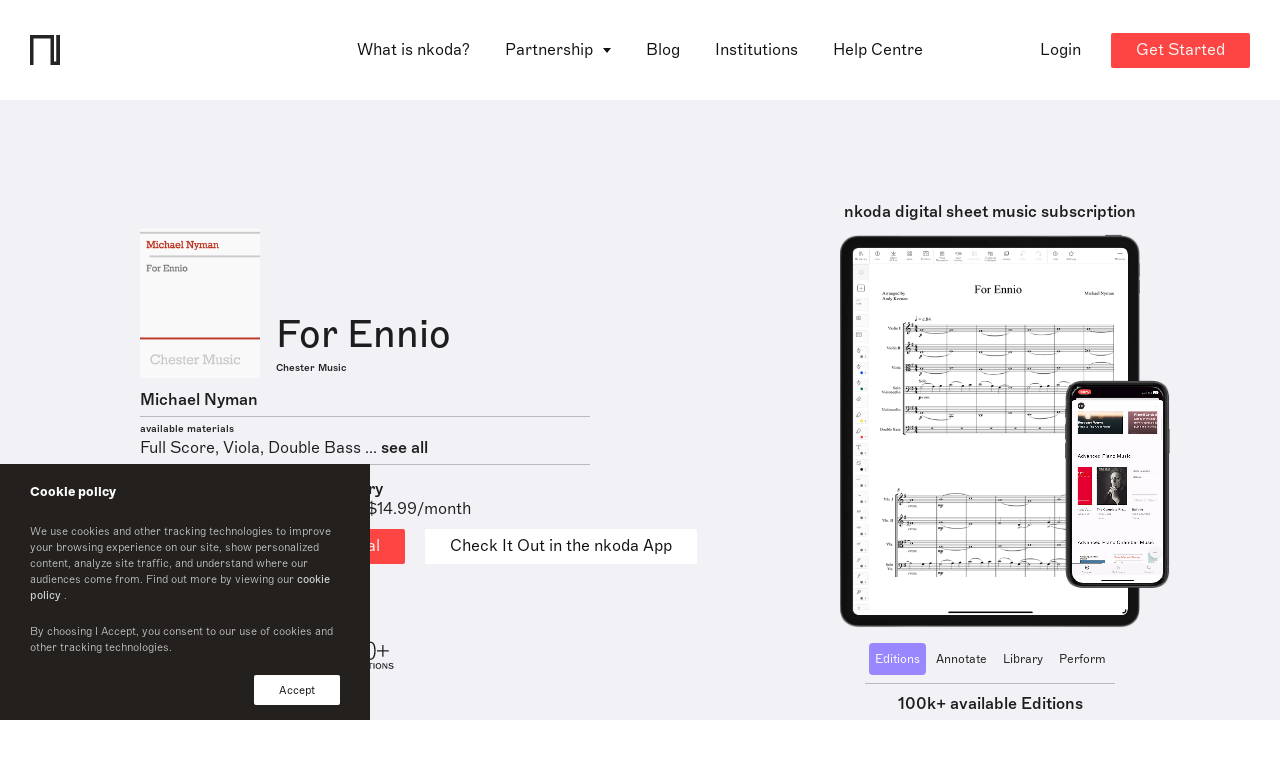

--- FILE ---
content_type: text/html; charset=utf-8
request_url: https://www.nkoda.com/work/For-Ennio-Chester-Music-Z147501
body_size: 15560
content:
<!DOCTYPE html><html lang="en"><head>
    <meta charset="utf-8">
    <base href="/">

    <!-- anti-flicker snippet (recommended)  -->
    <style>
      .async-hide {
        opacity: 0 !important;
      }
    </style>

    <!-- Start of HubSpot Embed Code -->
    <!-- <script type="text/javascript" id="hs-script-loader" async defer src="//js.hs-scripts.com/3467151.js"></script> -->
    <!-- End of HubSpot Embed Code -->

    <!-- Google Tag Manager -->
    <script>
      (function(w, d, s, l, i) {
        w[l] = w[l] || [];
        w[l].push({ 'gtm.start': new Date().getTime(), event: 'gtm.js' });
        var f = d.getElementsByTagName(s)[0],
          j = d.createElement(s),
          dl = l != 'dataLayer' ? '&l=' + l : '';
        j.async = true;
        j.src = 'https://www.googletagmanager.com/gtm.js?id=' + i + dl;
        f.parentNode.insertBefore(j, f);
      })(window, document, 'script', 'dataLayer', 'GTM-WXRCZMM');
    </script>
    <!-- End Google Tag Manager -->

    <!-- HubSpot Script -->
    <script charset="utf-8" type="text/javascript" src="//js.hsforms.net/forms/v2.js"></script>
    <!-- End HubSpot Script -->

    <title>For Ennio Sheet Music by Michael Nyman | nkoda  | Free 7 days trial</title>

    <meta name="viewport" content="width=device-width, initial-scale=1">
    <!--  -->
    <link rel="icon" type="image/x-icon" href="favicon.ico">
    <link rel="apple-touch-icon" sizes="180x180" href="fav/apple-touch-icon.png">
    <link rel="icon" type="image/png" sizes="32x32" href="fav/favicon-32x32.png">
    <link rel="icon" type="image/png" sizes="16x16" href="fav/favicon-16x16.png">
    <link rel="manifest" href="fav/site.webmanifest">
    <link rel="mask-icon" href="fav/safari-pinned-tab.svg" color="#fd4643">
    <meta name="msapplication-TileColor" content="#ff0000">
    <meta name="theme-color" content="#ffffff">
    <!--  -->
    <meta property="og:site_name" content="nkoda">
    <meta property="og:type" content="website">
    <meta property="og:url" content="http://nkoda.com/">
    <meta property="og:image" content="http://www.nkoda.com/nkoda_sheet_music_app.png">
    <meta property="og:locale" content="en_GB">
    <meta name="description" content="For Ennio sheet music.Access this edition published by Chester Music and 110,000 other scores on the nkoda app.">
    <meta name="keywords" content="nkoda, sheet music, app digital">
    <meta name="twitter:card" content="app">
    <meta name="twitter:site" content="@nkoda">
    <meta name="twitter:description" content="For Ennio sheet music.Access this edition published by Chester Music and 110,000 other scores on the nkoda app.">
    <meta name="twitter:app:name:iphone" content="nkoda">
    <meta name="twitter:app:id:iphone" content="1327811418">
    <meta name="twitter:app:url:iphone" content="nkoda://subscription">
    <meta name="twitter:app:name:ipad" content="nkoda">
    <meta name="twitter:app:id:ipad" content="1327811418">
    <meta name="twitter:app:url:ipad" content="nkoda://subscription">
    <meta name="twitter:app:name:googleplay" content="nkoda">
    <meta name="twitter:app:id:googleplay" content="com.nkoda.app">
    <meta name="twitter:app:url:googleplay" content="https://www.nkoda.com/subscription">
    <meta name="google" value="notranslate">
    <meta name="google-site-verification" content="X36EZnhTxpbrpgrjFxlyDSoHwlb2KiaHUhTuJBCD7yk">
    <meta name="apple-itunes-app" content="app-id=1327811418">

    <!-- Global site tag (gtag.js) - Google Analytics -->
    <script async="" src="https://www.googletagmanager.com/gtag/js?id=G-RZPXP27K00"></script>
    <script>
      window.dataLayer = window.dataLayer || [];
      function gtag() {
        dataLayer.push(arguments);
      }
      gtag('js', new Date());

      gtag('config', 'G-RZPXP27K00');
    </script>
    <!-- End Global site tag  -->
    <!--  -->
    <script type="text/javascript">
      window.__lo_site_id = 125916;

      (function() {
        var wa = document.createElement('script');
        wa.type = 'text/javascript';
        wa.async = true;
        wa.src = 'https://d10lpsik1i8c69.cloudfront.net/w.js';
        var s = document.getElementsByTagName('script')[0];
        s.parentNode.insertBefore(wa, s);
      })();
    </script>
    <!-- Widget -->
    <script>
      window.intercomSettings = {
        app_id: 'vpev59mh',
      };
    </script>
    <script>
      // We pre-filled your app ID in the widget URL: 'https://widget.intercom.io/widget/vpev59mh'
      (function() {
        var w = window;
        var ic = w.Intercom;
        if (typeof ic === 'function') {
          ic('reattach_activator');
          ic('update', w.intercomSettings);
        } else {
          var d = document;
          var i = function() {
            i.c(arguments);
          };
          i.q = [];
          i.c = function(args) {
            i.q.push(args);
          };
          w.Intercom = i;
          var l = function() {
            var s = d.createElement('script');
            s.type = 'text/javascript';
            s.async = true;
            s.src = 'https://widget.intercom.io/widget/vpev59mh';
            var x = d.getElementsByTagName('script')[0];
            x.parentNode.insertBefore(s, x);
          };
          if (document.readyState === 'complete') {
            l();
          } else if (w.attachEvent) {
            w.attachEvent('onload', l);
          } else {
            w.addEventListener('load', l, false);
          }
        }
      })();
    </script>
  <link rel="stylesheet" href="styles.bbc37955e680ac11c652.css"><style ng-transition="serverApp">[_nghost-sc0]{z-index:999999;pointer-events:none}[fixed=true][_nghost-sc0]   .ng-progress-bar[_ngcontent-sc0], [fixed=true][_nghost-sc0]   .ng-spinner[_ngcontent-sc0]{position:fixed}[fixed=true][_nghost-sc0]   .ng-spinner[_ngcontent-sc0]{top:15px}[fixed=true][spinnerPosition=left][_nghost-sc0]   .ng-spinner[_ngcontent-sc0]{left:15px}[fixed=true][spinnerPosition=right][_nghost-sc0]   .ng-spinner[_ngcontent-sc0]{right:15px}[thick=true][_nghost-sc0]   .ng-spinner-icon[_ngcontent-sc0]{width:24px;height:24px;border-width:3px}[thick=true][_nghost-sc0]   .ng-bar-placeholder[_ngcontent-sc0]{height:3px!important}[dir="ltr+"][_nghost-sc0]   .ng-meteor[_ngcontent-sc0], [dir=ltr-][_nghost-sc0]   .ng-meteor[_ngcontent-sc0]{transform:rotate(3deg)}[dir="ltr+"][thick=true][_nghost-sc0]   .ng-meteor[_ngcontent-sc0], [dir=ltr-][thick=true][_nghost-sc0]   .ng-meteor[_ngcontent-sc0]{transform:rotate(4deg)}[dir="ltr+"][_nghost-sc0]   .ng-bar[_ngcontent-sc0], [dir="rtl+"][_nghost-sc0]   .ng-bar[_ngcontent-sc0]{margin-left:-100%}[dir="ltr+"][_nghost-sc0]   .ng-meteor[_ngcontent-sc0], [dir="rtl+"][_nghost-sc0]   .ng-meteor[_ngcontent-sc0]{right:0}[dir="ltr+"][_nghost-sc0]   .ng-meteor[_ngcontent-sc0], [dir=rtl-][_nghost-sc0]   .ng-meteor[_ngcontent-sc0]{top:-3px}[dir="ltr+"][thick=true][_nghost-sc0]   .ng-meteor[_ngcontent-sc0], [dir=rtl-][thick=true][_nghost-sc0]   .ng-meteor[_ngcontent-sc0]{top:-4px}[dir="rtl+"][_nghost-sc0]   .ng-meteor[_ngcontent-sc0], [dir=ltr-][_nghost-sc0]   .ng-meteor[_ngcontent-sc0]{bottom:-3px}[dir="rtl+"][thick=true][_nghost-sc0]   .ng-meteor[_ngcontent-sc0], [dir=ltr-][thick=true][_nghost-sc0]   .ng-meteor[_ngcontent-sc0]{bottom:-4px}[dir="rtl+"][_nghost-sc0]   .ng-bar-placeholder[_ngcontent-sc0], [dir=ltr-][_nghost-sc0]   .ng-bar-placeholder[_ngcontent-sc0]{transform:rotate(180deg)}[dir="rtl+"][_nghost-sc0]   .ng-spinner-icon[_ngcontent-sc0], [dir=ltr-][_nghost-sc0]   .ng-spinner-icon[_ngcontent-sc0]{animation-direction:reverse}[dir="rtl+"][_nghost-sc0]   .ng-meteor[_ngcontent-sc0], [dir=rtl-][_nghost-sc0]   .ng-meteor[_ngcontent-sc0]{transform:rotate(-3deg)}[dir="rtl+"][thick=true][_nghost-sc0]   .ng-meteor[_ngcontent-sc0], [dir=rtl-][thick=true][_nghost-sc0]   .ng-meteor[_ngcontent-sc0]{transform:rotate(-4deg)}[spinnerPosition=left][_nghost-sc0]   .ng-spinner[_ngcontent-sc0]{left:10px}[spinnerPosition=right][_nghost-sc0]   .ng-spinner[_ngcontent-sc0]{right:10px}.ng-progress-bar[_ngcontent-sc0]{position:relative;z-index:999999;top:0;left:0;width:100%;zoom:1;filter:alpha(opacity=0);opacity:0}.ng-progress-bar[active=true][_ngcontent-sc0]{filter:alpha(opacity=100);opacity:1;transition:none}.ng-bar-placeholder[_ngcontent-sc0]{position:absolute;height:2px;width:100%}.ng-bar[_ngcontent-sc0]{width:100%;height:100%;transform:translate(-100%,0,0)}.ng-meteor[_ngcontent-sc0]{width:100px;height:100%;opacity:1}.ng-meteor[_ngcontent-sc0], .ng-spinner[_ngcontent-sc0]{display:block;position:absolute}.ng-spinner[_ngcontent-sc0]{z-index:1031;top:10px}.ng-spinner-icon[_ngcontent-sc0]{width:18px;height:18px;box-sizing:border-box;-webkit-animation:spinner-animation .25s linear infinite;animation:spinner-animation .25s linear infinite;border:2px solid transparent;border-radius:50%}@-webkit-keyframes spinner-animation{0%{transform:rotate(0deg)}to{transform:rotate(1turn)}}@keyframes spinner-animation{0%{transform:rotate(0deg)}to{transform:rotate(1turn)}}</style><style ng-transition="serverApp"></style><style ng-transition="serverApp">.cookie[_ngcontent-sc2]{position:fixed;z-index:9999999999;bottom:0;left:0;background-color:#23201e;width:100%;max-width:370px;padding:15px 30px;display:flex;flex-direction:column;color:#fff;font-size:13px}.cookie-text[_ngcontent-sc2]{font-size:11px;font-family:Marfa-Thin,Helvetica,Arial;opacity:.8}.cookie-text[_ngcontent-sc2]   a[_ngcontent-sc2]{font-size:inherit;font-family:Marfa-Regular,Helvetica,Arial}.cookie-btns[_ngcontent-sc2]{display:flex;justify-content:space-between;align-items:center}.cookie-btns[_ngcontent-sc2]   .btn[_ngcontent-sc2]{font-size:11px}@media (max-width:768px){.cookie[_ngcontent-sc2]{max-width:100%}}</style><style ng-transition="serverApp">.banner[_ngcontent-sc3]{position:relative;top:96px;width:100%;transition:transform .75s ease;--theme-background:#1d1d1f;--theme-color-text:#fff;padding:12px 16px;background:var(--theme-background);min-height:68px;z-index:10;color:var(--theme-color-text);overflow:hidden;text-overflow:clip}.banner[_ngcontent-sc3], .banner[_ngcontent-sc3]   p[_ngcontent-sc3]{display:flex;align-items:center}.banner[_ngcontent-sc3]   p[_ngcontent-sc3]{text-align:start}.banner[_ngcontent-sc3]   svg[_ngcontent-sc3]{min-width:22px;min-height:100%;margin-right:17px}.banner[_ngcontent-sc3]   path[_ngcontent-sc3]{fill:var(--theme-color-text)}.banner[_ngcontent-sc3]:before{position:absolute;content:"";width:20px;background-color:#000}.banner[_ngcontent-sc3]   p[_ngcontent-sc3]{margin-left:5%}.banner[_ngcontent-sc3]   .btn[_ngcontent-sc3]{color:#fff;background-color:#fd4643;margin-left:32px}.banner.dark[_ngcontent-sc3]{--theme-background:#efeff1;--theme-color-text:#1d1d1f}@media only screen and (max-width:1200px){.banner[_ngcontent-sc3]{top:48px;justify-content:center}.banner[_ngcontent-sc3]   p[_ngcontent-sc3]{padding:16px 16px 16px 0;margin-left:0}}</style><style ng-transition="serverApp">[_nghost-sc4]{display:block}.pointer[_ngcontent-sc4]{cursor:pointer}</style><style ng-transition="serverApp">.cta--container[_ngcontent-sc11]{display:flex}@media (max-width:1024px){.cta--container[_ngcontent-sc11]{align-items:flex-start;flex-direction:column;justify-content:space-between}.btn--check-nkoda[_ngcontent-sc11]{margin-top:10px}}</style><style ng-transition="serverApp">.reverse[_ngcontent-sc13]{display:flex;flex-direction:column-reverse}.wp-partners[_ngcontent-sc13]{margin-bottom:50px}.wp-partners-line[_ngcontent-sc13]{height:1px;background-color:#828186;margin:0 auto 30px;opacity:.5}</style><style ng-transition="serverApp">@charset "UTF-8";.testimonials[_ngcontent-sc14]{margin:0 auto;background:#f5f5f5;padding:30px;max-width:100%;overflow:hidden;border-radius:8px}.testimonials[_ngcontent-sc14]   .slide[_ngcontent-sc14]{height:auto!important}.testimonials-content[_ngcontent-sc14]{width:100%;text-align:center;display:flex;flex-direction:column;height:100%;justify-content:center}.testimonials-content[_ngcontent-sc14]   h3[_ngcontent-sc14]{position:relative;display:inline-block;line-height:25px;font-style:italic;text-align:center;padding:0 20px}.testimonials-content[_ngcontent-sc14]   h3[_ngcontent-sc14]:after, .testimonials-content[_ngcontent-sc14]   h3[_ngcontent-sc14]:before{display:inline;font-size:30px;vertical-align:middle}.testimonials-content[_ngcontent-sc14]   h3[_ngcontent-sc14]:before{content:"“"}.testimonials-content[_ngcontent-sc14]   h3[_ngcontent-sc14]:after{content:"”"}.testimonials-author[_ngcontent-sc14]{display:flex;align-items:center;justify-content:center}.testimonials-author-avatar[_ngcontent-sc14]{min-width:33px;height:33px;background-size:cover!important;border-radius:50%;overflow:hidden}.testimonials-author-name[_ngcontent-sc14]{margin-left:10px;display:flex;flex-direction:column;align-items:flex-start}.testimonials-author-name[_ngcontent-sc14]   p[_ngcontent-sc14]{line-height:1.1;font-family:Marfa-Medium,Helvetica,Arial}@media (max-width:768px){.testimonials-content[_ngcontent-sc14]   h3[_ngcontent-sc14]{font-size:22px}}</style><style ng-transition="serverApp">swiper[fxflex]{display:-webkit-box;display:flex;flex-direction:inherit;min-width:0;min-height:0;-webkit-box-direction:inherit;-webkit-box-orient:inherit}swiper[fxflex]>.swiper.s-wrapper{flex:1 1 auto;min-width:0;min-height:0;-webkit-box-flex:1}swiper>.swiper.s-wrapper{width:100%;height:100%}swiper>.swiper.s-wrapper .swiper-wrapper .swiper-slide{will-change:transform;overflow:auto;width:100%;height:100%;max-width:100%;max-height:100%}swiper>.swiper.s-wrapper .swiper-pagination{pointer-events:none}swiper>.swiper.s-wrapper .swiper-pagination .swiper-pagination-handle{position:relative;display:inline-block;padding:4px;margin:2px;cursor:pointer;pointer-events:all}swiper>.swiper.s-wrapper .swiper-pagination .swiper-pagination-handle .swiper-pagination-bullet{display:inline-block;margin:0;pointer-events:none}swiper>.swiper.s-wrapper .swiper-pagination .swiper-pagination-handle .swiper-pagination-bullet.swiper-pagination-bullet-first,swiper>.swiper.s-wrapper .swiper-pagination .swiper-pagination-handle .swiper-pagination-bullet.swiper-pagination-bullet-last{border:1px solid rgba(0,0,0,.5)}swiper>.swiper.s-wrapper.swiper-container-vertical>.swiper-button-prev{top:10px;left:50%;margin-top:0;margin-left:-13px;-webkit-transform:rotate(90deg);transform:rotate(90deg)}swiper>.swiper.s-wrapper.swiper-container-vertical>.swiper-button-next{top:auto;bottom:10px;left:50%;margin-top:0;margin-left:-13px;-webkit-transform:rotate(90deg);transform:rotate(90deg)}swiper>.swiper.s-wrapper.swiper-container-vertical>.swiper-scrollbar{width:8px;-webkit-transition:width 250ms ease-in-out;transition:width 250ms ease-in-out}swiper>.swiper.s-wrapper.swiper-container-vertical>.swiper-scrollbar:hover{width:16px}swiper>.swiper.s-wrapper.swiper-container-vertical>.swiper-pagination .swiper-pagination-handle{display:block}swiper>.swiper.s-wrapper.swiper-container-vertical>.swiper-pagination .swiper-pagination-handle .swiper-pagination-bullet{display:inline-block}swiper>.swiper.s-wrapper.swiper-container-vertical>.swiper-pagination .swiper-pagination-handle .swiper-pagination-bullet.swiper-pagination-bullet-first,swiper>.swiper.s-wrapper.swiper-container-vertical>.swiper-pagination .swiper-pagination-handle .swiper-pagination-bullet.swiper-pagination-bullet-last{margin:0 -1px}swiper>.swiper.s-wrapper.swiper-container-horizontal>.swiper-scrollbar{height:8px;-webkit-transition:height 250ms ease-in-out;transition:height 250ms ease-in-out}swiper>.swiper.s-wrapper.swiper-container-horizontal>.swiper-scrollbar:hover{height:16px}swiper>.swiper.s-wrapper.swiper-container-horizontal>.swiper-pagination .swiper-pagination-handle .swiper-pagination-bullet.swiper-pagination-bullet-first,swiper>.swiper.s-wrapper.swiper-container-horizontal>.swiper-pagination .swiper-pagination-handle .swiper-pagination-bullet.swiper-pagination-bullet-last{margin:-1px 0}</style><style ng-transition="serverApp">@font-face{font-family:swiper-icons;src:url("data:application/font-woff;charset=utf-8;base64, [base64]//wADZ2x5ZgAAAywAAADMAAAD2MHtryVoZWFkAAABbAAAADAAAAA2E2+eoWhoZWEAAAGcAAAAHwAAACQC9gDzaG10eAAAAigAAAAZAAAArgJkABFsb2NhAAAC0AAAAFoAAABaFQAUGG1heHAAAAG8AAAAHwAAACAAcABAbmFtZQAAA/gAAAE5AAACXvFdBwlwb3N0AAAFNAAAAGIAAACE5s74hXjaY2BkYGAAYpf5Hu/j+W2+MnAzMYDAzaX6QjD6/4//Bxj5GA8AuRwMYGkAPywL13jaY2BkYGA88P8Agx4j+/8fQDYfA1AEBWgDAIB2BOoAeNpjYGRgYNBh4GdgYgABEMnIABJzYNADCQAACWgAsQB42mNgYfzCOIGBlYGB0YcxjYGBwR1Kf2WQZGhhYGBiYGVmgAFGBiQQkOaawtDAoMBQxXjg/wEGPcYDDA4wNUA2CCgwsAAAO4EL6gAAeNpj2M0gyAACqxgGNWBkZ2D4/wMA+xkDdgAAAHjaY2BgYGaAYBkGRgYQiAHyGMF8FgYHIM3DwMHABGQrMOgyWDLEM1T9/w8UBfEMgLzE////P/5//f/V/xv+r4eaAAeMbAxwIUYmIMHEgKYAYjUcsDAwsLKxc3BycfPw8jEQA/[base64]/uznmfPFBNODM2K7MTQ45YEAZqGP81AmGGcF3iPqOop0r1SPTaTbVkfUe4HXj97wYE+yNwWYxwWu4v1ugWHgo3S1XdZEVqWM7ET0cfnLGxWfkgR42o2PvWrDMBSFj/IHLaF0zKjRgdiVMwScNRAoWUoH78Y2icB/yIY09An6AH2Bdu/UB+yxopYshQiEvnvu0dURgDt8QeC8PDw7Fpji3fEA4z/PEJ6YOB5hKh4dj3EvXhxPqH/SKUY3rJ7srZ4FZnh1PMAtPhwP6fl2PMJMPDgeQ4rY8YT6Gzao0eAEA409DuggmTnFnOcSCiEiLMgxCiTI6Cq5DZUd3Qmp10vO0LaLTd2cjN4fOumlc7lUYbSQcZFkutRG7g6JKZKy0RmdLY680CDnEJ+UMkpFFe1RN7nxdVpXrC4aTtnaurOnYercZg2YVmLN/d/gczfEimrE/fs/bOuq29Zmn8tloORaXgZgGa78yO9/cnXm2BpaGvq25Dv9S4E9+5SIc9PqupJKhYFSSl47+Qcr1mYNAAAAeNptw0cKwkAAAMDZJA8Q7OUJvkLsPfZ6zFVERPy8qHh2YER+3i/BP83vIBLLySsoKimrqKqpa2hp6+jq6RsYGhmbmJqZSy0sraxtbO3sHRydnEMU4uR6yx7JJXveP7WrDycAAAAAAAH//wACeNpjYGRgYOABYhkgZgJCZgZNBkYGLQZtIJsFLMYAAAw3ALgAeNolizEKgDAQBCchRbC2sFER0YD6qVQiBCv/H9ezGI6Z5XBAw8CBK/m5iQQVauVbXLnOrMZv2oLdKFa8Pjuru2hJzGabmOSLzNMzvutpB3N42mNgZGBg4GKQYzBhYMxJLMlj4GBgAYow/P/PAJJhLM6sSoWKfWCAAwDAjgbRAAB42mNgYGBkAIIbCZo5IPrmUn0hGA0AO8EFTQAA") format("woff");font-weight:400;font-style:normal}:root{--swiper-theme-color:#007aff;--swiper-navigation-size:44px}.swiper-container{margin-left:auto;margin-right:auto;position:relative;overflow:hidden;list-style:none;padding:0;z-index:1}.swiper-container-vertical>.swiper-wrapper{-webkit-box-orient:vertical;-webkit-box-direction:normal;flex-direction:column}.swiper-wrapper{position:relative;width:100%;height:100%;z-index:1;display:-webkit-box;display:flex;-webkit-transition-property:-webkit-transform;transition-property:transform,-webkit-transform;box-sizing:content-box}.swiper-container-android .swiper-slide,.swiper-wrapper{-webkit-transform:translate3d(0,0,0);transform:translate3d(0,0,0)}.swiper-container-multirow>.swiper-wrapper{flex-wrap:wrap}.swiper-container-multirow-column>.swiper-wrapper{flex-wrap:wrap;-webkit-box-orient:vertical;-webkit-box-direction:normal;flex-direction:column}.swiper-container-free-mode>.swiper-wrapper{-webkit-transition-timing-function:ease-out;transition-timing-function:ease-out;margin:0 auto}.swiper-slide{flex-shrink:0;width:100%;height:100%;position:relative;-webkit-transition-property:-webkit-transform;transition-property:transform,-webkit-transform}.swiper-slide-invisible-blank{visibility:hidden}.swiper-container-autoheight,.swiper-container-autoheight .swiper-slide{height:auto}.swiper-container-autoheight .swiper-wrapper{-webkit-box-align:start;align-items:flex-start;-webkit-transition-property:height,-webkit-transform;transition-property:transform,height,-webkit-transform}.swiper-container-3d{-webkit-perspective:1200px;perspective:1200px}.swiper-container-3d .swiper-cube-shadow,.swiper-container-3d .swiper-slide,.swiper-container-3d .swiper-slide-shadow-bottom,.swiper-container-3d .swiper-slide-shadow-left,.swiper-container-3d .swiper-slide-shadow-right,.swiper-container-3d .swiper-slide-shadow-top,.swiper-container-3d .swiper-wrapper{-webkit-transform-style:preserve-3d;transform-style:preserve-3d}.swiper-container-3d .swiper-slide-shadow-bottom,.swiper-container-3d .swiper-slide-shadow-left,.swiper-container-3d .swiper-slide-shadow-right,.swiper-container-3d .swiper-slide-shadow-top{position:absolute;left:0;top:0;width:100%;height:100%;pointer-events:none;z-index:10}.swiper-container-3d .swiper-slide-shadow-left{background-image:-webkit-gradient(linear,right top,left top,from(rgba(0,0,0,.5)),to(rgba(0,0,0,0)));background-image:linear-gradient(to left,rgba(0,0,0,.5),rgba(0,0,0,0))}.swiper-container-3d .swiper-slide-shadow-right{background-image:-webkit-gradient(linear,left top,right top,from(rgba(0,0,0,.5)),to(rgba(0,0,0,0)));background-image:linear-gradient(to right,rgba(0,0,0,.5),rgba(0,0,0,0))}.swiper-container-3d .swiper-slide-shadow-top{background-image:-webkit-gradient(linear,left bottom,left top,from(rgba(0,0,0,.5)),to(rgba(0,0,0,0)));background-image:linear-gradient(to top,rgba(0,0,0,.5),rgba(0,0,0,0))}.swiper-container-3d .swiper-slide-shadow-bottom{background-image:-webkit-gradient(linear,left top,left bottom,from(rgba(0,0,0,.5)),to(rgba(0,0,0,0)));background-image:linear-gradient(to bottom,rgba(0,0,0,.5),rgba(0,0,0,0))}.swiper-container-css-mode>.swiper-wrapper{overflow:auto;scrollbar-width:none;-ms-overflow-style:none}.swiper-container-css-mode>.swiper-wrapper::-webkit-scrollbar{display:none}.swiper-container-css-mode>.swiper-wrapper>.swiper-slide{scroll-snap-align:start start}.swiper-container-horizontal.swiper-container-css-mode>.swiper-wrapper{-ms-scroll-snap-type:x mandatory;scroll-snap-type:x mandatory}.swiper-container-vertical.swiper-container-css-mode>.swiper-wrapper{-ms-scroll-snap-type:y mandatory;scroll-snap-type:y mandatory}.swiper-button-next,.swiper-button-prev{position:absolute;top:50%;width:calc(var(--swiper-navigation-size)/ 44 * 27);height:var(--swiper-navigation-size);margin-top:calc(-1 * var(--swiper-navigation-size)/ 2);z-index:10;cursor:pointer;display:-webkit-box;display:flex;-webkit-box-align:center;align-items:center;-webkit-box-pack:center;justify-content:center;color:var(--swiper-navigation-color,var(--swiper-theme-color))}.swiper-button-next.swiper-button-disabled,.swiper-button-prev.swiper-button-disabled{opacity:.35;cursor:auto;pointer-events:none}.swiper-button-next:after,.swiper-button-prev:after{font-family:swiper-icons;font-size:var(--swiper-navigation-size);text-transform:none!important;letter-spacing:0;text-transform:none;font-variant:initial}.swiper-button-prev,.swiper-container-rtl .swiper-button-next{left:10px;right:auto}.swiper-button-prev:after,.swiper-container-rtl .swiper-button-next:after{content:'prev'}.swiper-button-next,.swiper-container-rtl .swiper-button-prev{right:10px;left:auto}.swiper-button-next:after,.swiper-container-rtl .swiper-button-prev:after{content:'next'}.swiper-button-next.swiper-button-white,.swiper-button-prev.swiper-button-white{--swiper-navigation-color:#ffffff}.swiper-button-next.swiper-button-black,.swiper-button-prev.swiper-button-black{--swiper-navigation-color:#000000}.swiper-button-lock{display:none}.swiper-pagination{position:absolute;text-align:center;-webkit-transition:opacity .3s;transition:opacity .3s;-webkit-transform:translate3d(0,0,0);transform:translate3d(0,0,0);z-index:10}.swiper-pagination.swiper-pagination-hidden{opacity:0}.swiper-container-horizontal>.swiper-pagination-bullets,.swiper-pagination-custom,.swiper-pagination-fraction{bottom:10px;left:0;width:100%}.swiper-pagination-bullets-dynamic{overflow:hidden;font-size:0}.swiper-pagination-bullets-dynamic .swiper-pagination-bullet{-webkit-transform:scale(.33);transform:scale(.33);position:relative}.swiper-pagination-bullets-dynamic .swiper-pagination-bullet-active,.swiper-pagination-bullets-dynamic .swiper-pagination-bullet-active-main{-webkit-transform:scale(1);transform:scale(1)}.swiper-pagination-bullets-dynamic .swiper-pagination-bullet-active-prev{-webkit-transform:scale(.66);transform:scale(.66)}.swiper-pagination-bullets-dynamic .swiper-pagination-bullet-active-prev-prev{-webkit-transform:scale(.33);transform:scale(.33)}.swiper-pagination-bullets-dynamic .swiper-pagination-bullet-active-next{-webkit-transform:scale(.66);transform:scale(.66)}.swiper-pagination-bullets-dynamic .swiper-pagination-bullet-active-next-next{-webkit-transform:scale(.33);transform:scale(.33)}.swiper-pagination-bullet{width:8px;height:8px;display:inline-block;border-radius:100%;background:#000;opacity:.2}button.swiper-pagination-bullet{border:none;margin:0;padding:0;box-shadow:none;-webkit-appearance:none;-moz-appearance:none;appearance:none}.swiper-pagination-clickable .swiper-pagination-bullet{cursor:pointer}.swiper-pagination-bullet-active{opacity:1;background:var(--swiper-pagination-color,var(--swiper-theme-color))}.swiper-container-vertical>.swiper-pagination-bullets{right:10px;top:50%;-webkit-transform:translate3d(0,-50%,0);transform:translate3d(0,-50%,0)}.swiper-container-vertical>.swiper-pagination-bullets .swiper-pagination-bullet{margin:6px 0;display:block}.swiper-container-vertical>.swiper-pagination-bullets.swiper-pagination-bullets-dynamic{top:50%;-webkit-transform:translateY(-50%);transform:translateY(-50%);width:8px}.swiper-container-vertical>.swiper-pagination-bullets.swiper-pagination-bullets-dynamic .swiper-pagination-bullet{display:inline-block;-webkit-transition:transform .2s,top .2s;transition:transform .2s,top .2s}.swiper-container-horizontal>.swiper-pagination-bullets .swiper-pagination-bullet{margin:0 4px}.swiper-container-horizontal>.swiper-pagination-bullets.swiper-pagination-bullets-dynamic{left:50%;-webkit-transform:translateX(-50%);transform:translateX(-50%);white-space:nowrap}.swiper-container-horizontal>.swiper-pagination-bullets.swiper-pagination-bullets-dynamic .swiper-pagination-bullet{-webkit-transition:transform .2s,left .2s;transition:transform .2s,left .2s}.swiper-container-horizontal.swiper-container-rtl>.swiper-pagination-bullets-dynamic .swiper-pagination-bullet{-webkit-transition:transform .2s,right .2s;transition:transform .2s,right .2s}.swiper-pagination-progressbar{background:rgba(0,0,0,.25);position:absolute}.swiper-pagination-progressbar .swiper-pagination-progressbar-fill{background:var(--swiper-pagination-color,var(--swiper-theme-color));position:absolute;left:0;top:0;width:100%;height:100%;-webkit-transform:scale(0);transform:scale(0);-webkit-transform-origin:left top;transform-origin:left top}.swiper-container-rtl .swiper-pagination-progressbar .swiper-pagination-progressbar-fill{-webkit-transform-origin:right top;transform-origin:right top}.swiper-container-horizontal>.swiper-pagination-progressbar,.swiper-container-vertical>.swiper-pagination-progressbar.swiper-pagination-progressbar-opposite{width:100%;height:4px;left:0;top:0}.swiper-container-horizontal>.swiper-pagination-progressbar.swiper-pagination-progressbar-opposite,.swiper-container-vertical>.swiper-pagination-progressbar{width:4px;height:100%;left:0;top:0}.swiper-pagination-white{--swiper-pagination-color:#ffffff}.swiper-pagination-black{--swiper-pagination-color:#000000}.swiper-pagination-lock{display:none}.swiper-scrollbar{border-radius:10px;position:relative;-ms-touch-action:none;background:rgba(0,0,0,.1)}.swiper-container-horizontal>.swiper-scrollbar{position:absolute;left:1%;bottom:3px;z-index:50;height:5px;width:98%}.swiper-container-vertical>.swiper-scrollbar{position:absolute;right:3px;top:1%;z-index:50;width:5px;height:98%}.swiper-scrollbar-drag{height:100%;width:100%;position:relative;background:rgba(0,0,0,.5);border-radius:10px;left:0;top:0}.swiper-scrollbar-cursor-drag{cursor:move}.swiper-scrollbar-lock{display:none}.swiper-zoom-container{width:100%;height:100%;display:-webkit-box;display:flex;-webkit-box-pack:center;justify-content:center;-webkit-box-align:center;align-items:center;text-align:center}.swiper-zoom-container>canvas,.swiper-zoom-container>img,.swiper-zoom-container>svg{max-width:100%;max-height:100%;-o-object-fit:contain;object-fit:contain}.swiper-slide-zoomed{cursor:move}.swiper-lazy-preloader{width:42px;height:42px;position:absolute;left:50%;top:50%;margin-left:-21px;margin-top:-21px;z-index:10;-webkit-transform-origin:50%;transform-origin:50%;-webkit-animation:1s linear infinite swiper-preloader-spin;animation:1s linear infinite swiper-preloader-spin;box-sizing:border-box;border:4px solid var(--swiper-preloader-color,var(--swiper-theme-color));border-radius:50%;border-top-color:transparent}.swiper-lazy-preloader-white{--swiper-preloader-color:#fff}.swiper-lazy-preloader-black{--swiper-preloader-color:#000}@-webkit-keyframes swiper-preloader-spin{100%{-webkit-transform:rotate(360deg);transform:rotate(360deg)}}@keyframes swiper-preloader-spin{100%{-webkit-transform:rotate(360deg);transform:rotate(360deg)}}.swiper-container .swiper-notification{position:absolute;left:0;top:0;pointer-events:none;opacity:0;z-index:-1000}.swiper-container-fade.swiper-container-free-mode .swiper-slide{-webkit-transition-timing-function:ease-out;transition-timing-function:ease-out}.swiper-container-fade .swiper-slide{pointer-events:none;-webkit-transition-property:opacity;transition-property:opacity}.swiper-container-fade .swiper-slide .swiper-slide{pointer-events:none}.swiper-container-fade .swiper-slide-active,.swiper-container-fade .swiper-slide-active .swiper-slide-active{pointer-events:auto}.swiper-container-cube{overflow:visible}.swiper-container-cube .swiper-slide{pointer-events:none;-webkit-backface-visibility:hidden;backface-visibility:hidden;z-index:1;visibility:hidden;-webkit-transform-origin:0 0;transform-origin:0 0;width:100%;height:100%}.swiper-container-cube .swiper-slide .swiper-slide{pointer-events:none}.swiper-container-cube.swiper-container-rtl .swiper-slide{-webkit-transform-origin:100% 0;transform-origin:100% 0}.swiper-container-cube .swiper-slide-active,.swiper-container-cube .swiper-slide-active .swiper-slide-active{pointer-events:auto}.swiper-container-cube .swiper-slide-active,.swiper-container-cube .swiper-slide-next,.swiper-container-cube .swiper-slide-next+.swiper-slide,.swiper-container-cube .swiper-slide-prev{pointer-events:auto;visibility:visible}.swiper-container-cube .swiper-slide-shadow-bottom,.swiper-container-cube .swiper-slide-shadow-left,.swiper-container-cube .swiper-slide-shadow-right,.swiper-container-cube .swiper-slide-shadow-top{z-index:0;-webkit-backface-visibility:hidden;backface-visibility:hidden}.swiper-container-cube .swiper-cube-shadow{position:absolute;left:0;bottom:0;width:100%;height:100%;background:#000;opacity:.6;-webkit-filter:blur(50px);filter:blur(50px);z-index:0}.swiper-container-flip{overflow:visible}.swiper-container-flip .swiper-slide{pointer-events:none;-webkit-backface-visibility:hidden;backface-visibility:hidden;z-index:1}.swiper-container-flip .swiper-slide .swiper-slide{pointer-events:none}.swiper-container-flip .swiper-slide-active,.swiper-container-flip .swiper-slide-active .swiper-slide-active{pointer-events:auto}.swiper-container-flip .swiper-slide-shadow-bottom,.swiper-container-flip .swiper-slide-shadow-left,.swiper-container-flip .swiper-slide-shadow-right,.swiper-container-flip .swiper-slide-shadow-top{z-index:0;-webkit-backface-visibility:hidden;backface-visibility:hidden}</style><meta name="title" content="For Ennio Sheet Music by Michael Nyman | nkoda  | Free 7 days trial"><meta name="og:title" content="For Ennio Sheet Music by Michael Nyman | nkoda  | Free 7 days trial"><meta name="twitter:title" content="For Ennio Sheet Music by Michael Nyman | nkoda  | Free 7 days trial"><meta name="og:description" content="For Ennio sheet music.Access this edition published by Chester Music and 110,000 other scores on the nkoda app."></head>

  <body id="body">
    <!-- Google Tag Manager (noscript) -->
    <noscript>
      <iframe
        src="https://www.googletagmanager.com/ns.html?id=GTM-WXRCZMM"
        height="0"
        width="0"
        style="display:none;visibility:hidden"
      ></iframe>
    </noscript>
    <!-- End Google Tag Manager (noscript) -->
    <app-root ng-version="9.1.13"><ng-progress class="ngprogress-right" role="progressbar" _nghost-sc0="" spinnerposition="right" dir="ltr+" thick="false" fixed="true"><!----><!----><div _ngcontent-sc0="" class="ng-progress-bar" active="false" style="transition:opacity 200ms linear;"><div _ngcontent-sc0="" class="ng-bar-placeholder"><div _ngcontent-sc0="" class="ng-bar" style="transform:translate3d(0%,0,0);background-color:#FD4643;transition:none;"><!----><div _ngcontent-sc0="" class="ng-meteor" style="box-shadow:0 0 10px #FD4643, 0 0 5px #FD4643;"></div></div></div><!----></div></ng-progress><ng-progress class="ngprogress-left" direction="rtl+" role="progressbar" _nghost-sc0="" spinnerposition="right" dir="rtl+" thick="false" fixed="true"><!----><!----><div _ngcontent-sc0="" class="ng-progress-bar" active="false" style="transition:opacity 200ms linear;"><div _ngcontent-sc0="" class="ng-bar-placeholder"><div _ngcontent-sc0="" class="ng-bar" style="transform:translate3d(0%,0,0);background-color:#FD4643;transition:none;"><!----><div _ngcontent-sc0="" class="ng-meteor" style="box-shadow:0 0 10px #FD4643, 0 0 5px #FD4643;"></div></div></div><!----></div></ng-progress><router-outlet></router-outlet><app-main _nghost-sc1=""><app-header _ngcontent-sc1=""><header class="header back-white"><div class="header-logo"><a routerlink="/" href="/"><svg fill="none" height="30" viewBox="0 0 30 30" width="30" xmlns="http://www.w3.org/2000/svg"><path d="M23.986 26.3791C24.7979 26.3791 25.5697 26.3791 26.3715 26.3791C26.3715 17.5827 26.3715 8.80642 26.3715 0C27.5944 0 28.7872 0 30 0C30 10 30 19.99 30 30C26.8025 30 23.6051 30 20.3876 30C20.3876 21.2036 20.3876 12.4173 20.3876 3.61083C14.7845 3.61083 9.20147 3.61083 3.58837 3.61083C3.58837 12.3972 3.58837 21.1936 3.58837 30C2.37554 30 1.20281 30 0 30C0.0100234 20.01 0.0100234 10.01 0.0100234 0C7.99866 0 15.9773 0 23.986 0C23.986 8.79639 23.986 17.5727 23.986 26.3791Z" fill="#fff"></path></svg></a></div><nav class="header-menu hide-md"><ul class="header-menu-list"><li><a class="header-menu-link" routerlink="/what-is-nkoda-music" href="/what-is-nkoda-music">What is nkoda?</a></li><!----><li><button class="header-menu-link header-menu-link--drop"> Partnership </button><!----></li><li><a class="header-menu-link" routerlink="/blog" href="/blog">Blog</a></li><li><a class="header-menu-link" routerlink="/institutions" href="/institutions">Institutions</a></li><li><a class="header-menu-link" href="https://intercom.help/nkoda/en/" target="_blank">Help Centre</a></li></ul></nav><div class="header-actions"><a class="header-menu-link mr-3"> Login </a><a class="btn btn--primary btn--red">Get Started</a></div><div class="header-burger"><div class="line"></div><div class="line"></div><div class="line"></div></div></header><nav class="header-menu header-menu--mobile" id="test"><div class="header-menu-mobile show-md"><div class="header-burger"><div class="line"></div><div class="line"></div><div class="line"></div></div><a class="btn btn--primary btn--red btn--xs ml-auto"> Get started </a></div><ul class="header-menu-list"><li><a class="header-menu-link" routerlink="/" routerlinkactive="active" href="/"> Home </a></li><li><a class="header-menu-link" routerlink="/what-is-nkoda-music" routerlinkactive="active" href="/what-is-nkoda-music"> What is nkoda? </a></li><!----><li><a class="header-menu-link" routerlink="/made-not-born" routerlinkactive="active" href="/made-not-born"> Made, not born fund </a></li><li><a class="header-menu-link" routerlink="/development-partnership" routerlinkactive="active" href="/development-partnership"> Development partnership </a></li><li><a class="header-menu-link" routerlink="/blog" routerlinkactive="active" href="/blog"> Blog </a></li><li><a class="header-menu-link" routerlink="/institutions" routerlinkactive="active" href="/institutions"> Institutions </a></li></ul></nav><div class="layout-filter"></div></app-header><app-cookie-consent _ngcontent-sc1="" _nghost-sc2=""><!----></app-cookie-consent><app-banner _ngcontent-sc1="" _nghost-sc3=""><!----></app-banner><main _ngcontent-sc1=""><router-outlet _ngcontent-sc1=""></router-outlet><app-work-details _nghost-sc17=""><app-template-work-two _ngcontent-sc17="" _nghost-sc18=""><section _ngcontent-sc18="" class="hero hero--auto hero--wp theme"><div _ngcontent-sc18="" class="container container--wp"><div _ngcontent-sc18="" class="wp-hero"><div _ngcontent-sc18="" class="wp-hero-main"><div _ngcontent-sc18="" class="wp-hero-preview"><div _ngcontent-sc18="" class="wp-hero-preview-img"><!----><img _ngcontent-sc18="" src="https://nkodaprodstorage.blob.core.windows.net/image/01be193e-69c2-4387-95be-df468f0d20d2" alt="For Ennio"></div><div _ngcontent-sc18="" class="wp-hero-preview-title"><h1 _ngcontent-sc18="" class="h2">For Ennio</h1><p _ngcontent-sc18=""><!----><a _ngcontent-sc18="" class="btn btn--link" href="/publisher?ref=d9535ef4-5640-4802-942e-9fa20cb8ba61"><small _ngcontent-sc18="" class="text-xs font-medium">Chester Music</small></a></p></div></div><div _ngcontent-sc18="" class="wp-hero-main-info"><p _ngcontent-sc18=""><!----><a _ngcontent-sc18="" class="btn btn--link " href="/artist?ref=4c732d1c-8a39-4c2d-a831-b57bbfdd8550"><span _ngcontent-sc18="" class="font-medium">Michael Nyman</span></a></p><div _ngcontent-sc18="" class="separate"></div><p _ngcontent-sc18="" class="text-xs font-medium">available materials</p><!----><p _ngcontent-sc18=""><span _ngcontent-sc18="">Full Score, Viola, Double Bass ...</span><!----><span _ngcontent-sc18="" class="clickable font-medium"> see all </span></p><!----><div _ngcontent-sc18="" class="separate"></div><div _ngcontent-sc18="" class="wp-hero-main-nkoda"><p _ngcontent-sc18="" class="font-medium">nkoda sheet music library</p><p _ngcontent-sc18="">over 100k editions from $14.99/month</p></div><div _ngcontent-sc18="" class="mb-1"><app-landing-open-in-nkoda _ngcontent-sc18="" _nghost-sc11=""><div _ngcontent-sc11="" class=""><button _ngcontent-sc11="" class="btn btn--primary btn--red mr-2"> Register for a 7 day free trial </button><!----></div></app-landing-open-in-nkoda></div><p _ngcontent-sc18="" class="color-red text-sm font-medium mb-1">Hassle-free. Cancel anytime.</p><div _ngcontent-sc18=""><p _ngcontent-sc18="" class="mb-1 wp-hero-available-on"><span _ngcontent-sc18="" class="text-xs">available on</span><span _ngcontent-sc18="" class="wp-hero-available-on-icons"><svg _ngcontent-sc18="" fill="none" height="17" viewBox="0 0 52 17" width="52" xmlns="http://www.w3.org/2000/svg"><path _ngcontent-sc18="" clip-rule="evenodd" d="M8.59713 2.67746C9.56079 1.4073 10.9006 1.40112 10.9006 1.40112C10.9006 1.40112 11.0998 2.59525 10.1425 3.74558C9.12027 4.97391 7.95838 4.77291 7.95838 4.77291C7.95838 4.77291 7.74023 3.80688 8.59713 2.67746V2.67746ZM5.53056 4.96883C3.82178 4.96883 2 6.49885 2 9.41549C2 12.3799 4.15231 16.0678 5.856 16.0678C6.4506 16.0678 7.36372 15.4688 8.28376 15.4688C9.18665 15.4688 9.85284 16.0462 10.7097 16.0462C12.5754 16.0462 13.9567 12.1585 13.9567 12.1585C13.9567 12.1585 11.9808 11.3935 11.9808 9.17365C11.9808 7.20582 13.5669 6.39485 13.5669 6.39485C13.5669 6.39485 12.756 4.92797 10.6944 4.92797C9.49677 4.92797 8.57672 5.60941 8.08091 5.60941C7.50341 5.60941 6.64136 4.96882 5.53055 4.96882" fill="white" fill-rule="evenodd"></path><path _ngcontent-sc18="" d="M29.5886 5.92379H30.0715V9.19823H30.0639V12.6329C30.0639 12.8954 29.8511 13.1083 29.5886 13.1083H28.5726V15.2218C28.5726 15.6891 28.1939 16.0678 27.7265 16.0678C27.2591 16.0678 26.8805 15.6891 26.8805 15.2218V13.1083H25.3072V15.2218C25.3072 15.6891 24.9284 16.0678 24.4611 16.0678C23.9939 16.0678 23.6151 15.6891 23.6151 15.2218V13.1083H22.5992C22.3367 13.1083 22.1236 12.8954 22.1236 12.6329V9.19823H22.1162V5.92379H29.5886ZM31.3417 5.65309C30.8744 5.65309 30.4956 6.03192 30.4956 6.49919V10.3011C30.4956 10.7683 30.8744 11.1471 31.3417 11.1471C31.809 11.1471 32.1878 10.7683 32.1878 10.3011V6.4992C32.1878 6.03192 31.8089 5.6531 31.3417 5.6531V5.65309ZM20.846 5.6531C20.3788 5.6531 20 6.03193 20 6.4992V10.3011C20 10.7683 20.3788 11.1471 20.846 11.1471C21.3134 11.1471 21.6922 10.7683 21.6922 10.3011V6.4992C21.6922 6.03192 21.3134 5.6531 20.846 5.6531ZM30.0386 5.45531H22.1492C22.1492 5.45531 22.2069 3.32887 24.1676 2.4623L23.495 1.51305C23.4808 1.49306 23.5012 1.45466 23.5404 1.42686C23.5792 1.39931 23.6224 1.39279 23.6365 1.4126L24.3315 2.39347C24.8079 2.21024 25.387 2.0982 26.0939 2.10046C26.7967 2.10259 27.3736 2.2181 27.8484 2.40419L28.551 1.4126C28.5653 1.39279 28.6084 1.39931 28.6473 1.42686C28.6865 1.45466 28.7068 1.49306 28.6927 1.51305L28.0117 2.47405C29.9582 3.34777 30.0386 5.4553 30.0386 5.4553L30.0386 5.45531ZM24.8374 3.7367C24.8374 3.47442 24.6246 3.26181 24.3625 3.26181C24.1003 3.26181 23.8876 3.47442 23.8876 3.7367C23.8876 3.99898 24.1003 4.21159 24.3625 4.21159C24.6247 4.21159 24.8374 3.99898 24.8374 3.7367ZM28.3002 3.7367C28.3002 3.47442 28.0873 3.26181 27.8253 3.26181C27.563 3.26181 27.3504 3.47442 27.3504 3.7367C27.3504 3.99898 27.563 4.21159 27.8253 4.21159C28.0873 4.21159 28.3002 3.99898 28.3002 3.7367Z" fill="white"></path><path _ngcontent-sc18="" clip-rule="evenodd" d="M51.2948 1.40112C48.651 1.76804 46.0071 2.14836 43.3684 2.55214C43.3667 4.50401 43.3667 6.45588 43.3684 8.40942C44.7264 8.40512 46.0839 8.39242 47.4413 8.37972C48.7265 8.3677 50.0115 8.35567 51.2965 8.35079C51.2956 7.19223 51.2956 6.03409 51.2956 4.87595C51.2956 3.71782 51.2956 2.55968 51.2948 1.40112ZM42.6446 2.66607C40.6491 2.9157 38.6537 3.18042 36.6667 3.48702V8.45298C37.7133 8.45562 38.76 8.44856 39.8067 8.44151C40.7538 8.43512 41.7008 8.42873 42.6479 8.42953C42.6471 7.46854 42.6467 6.50796 42.6462 5.54739C42.6458 4.58709 42.6454 3.62679 42.6446 2.66607ZM36.6667 9.05781C37.7079 9.05431 38.7492 9.06134 39.7904 9.06836C40.7413 9.07478 41.6921 9.08119 42.6429 9.07959C42.6429 9.80223 42.6436 10.5249 42.6443 11.2475C42.6455 12.4516 42.6467 13.6557 42.6446 14.8598C41.1302 14.6355 39.6139 14.4324 38.0972 14.2294H38.0971C37.6203 14.1655 37.1435 14.1017 36.6667 14.0372V9.05781ZM51.2948 9.13488H43.3566C43.3583 10.1052 43.3604 11.075 43.3625 12.0447C43.3646 13.0122 43.3667 13.9796 43.3683 14.9469C46.0122 15.3055 48.656 15.6724 51.2948 16.0678C51.2948 15.297 51.2952 14.5263 51.2955 13.7558C51.2963 12.2152 51.297 10.675 51.2948 9.13488Z" fill="white" fill-rule="evenodd"></path></svg></span></p><p _ngcontent-sc18=""><!----><img _ngcontent-sc18="" alt="" loading="lazy" src="/assets/img/wp/stats.svg"><!----></p></div></div></div><app-hero-devices _ngcontent-sc18="" _nghost-sc12="" class="wp-hero-devices"><div _ngcontent-sc12="" class="wp-hero-devices-title mb-1"><p _ngcontent-sc12="" class="font-medium text-center">nkoda digital sheet music subscription</p></div><div _ngcontent-sc12="" class="wp-hero-devices-devices"><div _ngcontent-sc12="" class="ipad"><img _ngcontent-sc12="" alt="" src="/assets/img/wp/ipad.webp"><swiper _ngcontent-sc12="" class="ipad-swiper"><div class="s-wrapper swiper swiper-container"><div class="swiper-wrapper"><div _ngcontent-sc12="" class="slide"><img _ngcontent-sc12="" alt="" loading="lazy" src="/assets/img/wp/ipad/ipad-editions.webp"><div _ngcontent-sc12="" class="img-over"><img _ngcontent-sc12="" alt="" loading="lazy" src="https://nkodaprodstorage.blob.core.windows.net/image/609e2fd1-0552-4e9b-9449-7458bb1405bd"></div></div><div _ngcontent-sc12="" class="slide"><!----><!----><video _ngcontent-sc12="" autoplay="" disablepictureinpicture="" height="100%" loop="" poster="/assets/img/wp/ipad/ipad-annotate.webp" preload="none" width="100%"><source _ngcontent-sc12="" src="/assets/img/wp/ipad/ipad-annotate.webm" type="video/webm"></video></div><div _ngcontent-sc12="" class="slide"><!----><!----><video _ngcontent-sc12="" autoplay="" disablepictureinpicture="" height="100%" loop="" playsinline="" poster="/assets/img/wp/ipad/ipad-library.webp" preload="none" width="100%"><source _ngcontent-sc12="" src="/assets/img/wp/ipad/ipad-library.webm" type="video/webm"></video></div><div _ngcontent-sc12="" class="slide"><!----><!----><video _ngcontent-sc12="" autoplay="" disablepictureinpicture="" height="100%" loop="" playsinline="" poster="/assets/img/wp/ipad/ipad-perform.webp" preload="none" width="100%"><source _ngcontent-sc12="" src="/assets/img/wp/ipad/ipad-perform.webm" type="video/webm"></video></div></div><div class="swiper-scrollbar" hidden=""></div><div class="swiper-button-prev" hidden=""></div><div class="swiper-button-next" hidden=""></div><div class="swiper-pagination" hidden=""></div></div></swiper><div _ngcontent-sc12="" class="iphone"><img _ngcontent-sc12="" alt="" loading="lazy" src="/assets/img/wp/iphone.webp"><swiper _ngcontent-sc12="" class="iphone-swiper"><div class="s-wrapper swiper swiper-container"><div class="swiper-wrapper"><div _ngcontent-sc12="" class="slide"><!----><!----><video _ngcontent-sc12="" autoplay="" disablepictureinpicture="" height="100%" loop="" playsinline="" preload="none" width="100%"><source _ngcontent-sc12="" src="/assets/img/wp/iphone/iphone-editions.webm" type="video/webm"></video></div><div _ngcontent-sc12="" class="slide"><img _ngcontent-sc12="" alt="" loading="lazy" src="/assets/img/wp/iphone/iphone-annotate.webp"></div><div _ngcontent-sc12="" class="slide"><img _ngcontent-sc12="" alt="" loading="lazy" src="/assets/img/wp/iphone/iphone-library.webp"></div><div _ngcontent-sc12="" class="slide"><img _ngcontent-sc12="" alt="" loading="lazy" src="/assets/img/wp/iphone/iphone-perform.webp"></div></div><div class="swiper-scrollbar" hidden=""></div><div class="swiper-button-prev" hidden=""></div><div class="swiper-button-next" hidden=""></div><div class="swiper-pagination" hidden=""></div></div></swiper></div></div></div><div _ngcontent-sc12="" class="wp-hero-devices-btns mt-1"><div _ngcontent-sc12="" class="btn active"> Editions </div><div _ngcontent-sc12="" class="btn"> Annotate </div><div _ngcontent-sc12="" class="btn"> Library </div><div _ngcontent-sc12="" class="btn"> Perform </div></div><div _ngcontent-sc12="" class="separate"></div><p _ngcontent-sc12="" class="font-medium text-center"> 100k+ available Editions
</p></app-hero-devices></div></div></section><section _ngcontent-sc18="" class="py-section-sm pb-0"><app-wp-partners _ngcontent-sc18="" _nghost-sc13=""><section _ngcontent-sc13="" class="wp-wrapper"><section _ngcontent-sc13="" class="wp-partners"><div _ngcontent-sc13="" class="container container--wp"><p _ngcontent-sc13="" class="font-medium text-gray text-center mb-2">INSTITUTIONAL PARTNERS</p><div _ngcontent-sc13="" class="wp-partners-line"></div><div _ngcontent-sc13="" class="swiper--partners"><swiper _ngcontent-sc13="" class="logos-list-desktop"><div class="s-wrapper swiper swiper-container"><div class="swiper-wrapper"><!----><div _ngcontent-sc13="" class="slide"><a _ngcontent-sc13="" href="/institutions"><img _ngcontent-sc13="" loading="lazy" src="assets/img/institutions/university-of-cambridge.webp" alt=""></a></div><div _ngcontent-sc13="" class="slide"><a _ngcontent-sc13="" href="/institutions"><img _ngcontent-sc13="" loading="lazy" src="assets/img/institutions/lso.webp" alt=""></a></div><div _ngcontent-sc13="" class="slide"><a _ngcontent-sc13="" href="/institutions"><img _ngcontent-sc13="" loading="lazy" src="assets/img/institutions/eton-college.webp" alt=""></a></div><div _ngcontent-sc13="" class="slide"><a _ngcontent-sc13="" href="/institutions"><img _ngcontent-sc13="" loading="lazy" src="assets/img/institutions/RAM.webp" alt=""></a></div><div _ngcontent-sc13="" class="slide"><a _ngcontent-sc13="" href="/institutions"><img _ngcontent-sc13="" loading="lazy" src="assets/img/institutions/esmuc.webp" alt=""></a></div><div _ngcontent-sc13="" class="slide"><a _ngcontent-sc13="" href="/institutions"><img _ngcontent-sc13="" loading="lazy" src="assets/img/institutions/boston-sympony-orchestra.webp" alt=""></a></div><div _ngcontent-sc13="" class="slide"><a _ngcontent-sc13="" href="/institutions"><img _ngcontent-sc13="" loading="lazy" src="assets/img/institutions/glyndebourne.webp" alt=""></a></div><div _ngcontent-sc13="" class="slide"><a _ngcontent-sc13="" href="/institutions"><img _ngcontent-sc13="" loading="lazy" src="assets/img/institutions/curstis.webp" alt=""></a></div><div _ngcontent-sc13="" class="slide"><a _ngcontent-sc13="" href="/institutions"><img _ngcontent-sc13="" loading="lazy" src="assets/img/institutions/harrow.webp" alt=""></a></div><div _ngcontent-sc13="" class="slide"><a _ngcontent-sc13="" href="/institutions"><img _ngcontent-sc13="" loading="lazy" src="assets/img/institutions/the-hong-kong-academy.webp" alt=""></a></div><div _ngcontent-sc13="" class="slide"><a _ngcontent-sc13="" href="/institutions"><img _ngcontent-sc13="" loading="lazy" src="assets/img/institutions/conservatorio-dimilano.webp" alt=""></a></div><div _ngcontent-sc13="" class="slide"><a _ngcontent-sc13="" href="/institutions"><img _ngcontent-sc13="" loading="lazy" src="assets/img/institutions/kunitachi-college.webp" alt=""></a></div><div _ngcontent-sc13="" class="slide"><a _ngcontent-sc13="" href="/institutions"><img _ngcontent-sc13="" loading="lazy" src="assets/img/institutions/hochschule-koln.webp" alt=""></a></div><div _ngcontent-sc13="" class="slide"><a _ngcontent-sc13="" href="/institutions"><img _ngcontent-sc13="" loading="lazy" src="assets/img/institutions/sibelius-academy.webp" alt=""></a></div><div _ngcontent-sc13="" class="slide"><a _ngcontent-sc13="" href="/institutions"><img _ngcontent-sc13="" loading="lazy" src="assets/img/institutions/nafa.webp" alt=""></a></div><div _ngcontent-sc13="" class="slide"><a _ngcontent-sc13="" href="/institutions"><img _ngcontent-sc13="" loading="lazy" src="assets/img/institutions/la-phil.webp" alt=""></a></div><div _ngcontent-sc13="" class="slide"><a _ngcontent-sc13="" href="/institutions"><img _ngcontent-sc13="" loading="lazy" src="assets/img/institutions/hochschule-berlin.webp" alt=""></a></div><div _ngcontent-sc13="" class="slide"><a _ngcontent-sc13="" href="/institutions"><img _ngcontent-sc13="" loading="lazy" src="assets/img/institutions/royal-college-of-music.webp" alt=""></a></div></div><div class="swiper-scrollbar" hidden=""></div><div class="swiper-button-prev"></div><div class="swiper-button-next"></div><div class="swiper-pagination" hidden=""></div></div></swiper></div></div></section><section _ngcontent-sc13="" class="wp-partners"><div _ngcontent-sc13="" class="container container--wp"><p _ngcontent-sc13="" class="font-medium text-gray text-center mb-2">PUBLISHERS PARTNERS</p><div _ngcontent-sc13="" class="wp-partners-line"></div><div _ngcontent-sc13="" class="swiper--partners"><swiper _ngcontent-sc13="" class="logos-list-desktop"><div class="s-wrapper swiper swiper-container"><div class="swiper-wrapper"><!----><div _ngcontent-sc13="" class="slide"><a _ngcontent-sc13="" href="/publishers"><img _ngcontent-sc13="" loading="lazy" src="assets/img/publishers/Barenreiter.webp" alt=""></a></div><div _ngcontent-sc13="" class="slide"><a _ngcontent-sc13="" href="/publishers"><img _ngcontent-sc13="" loading="lazy" src="assets/img/publishers/Boosey.webp" alt=""></a></div><div _ngcontent-sc13="" class="slide"><a _ngcontent-sc13="" href="/publishers"><img _ngcontent-sc13="" loading="lazy" src="assets/img/publishers/Breitkopf.webp" alt=""></a></div><div _ngcontent-sc13="" class="slide"><a _ngcontent-sc13="" href="/publishers"><img _ngcontent-sc13="" loading="lazy" src="assets/img/publishers/Chestermusic.webp" alt=""></a></div><div _ngcontent-sc13="" class="slide"><a _ngcontent-sc13="" href="/publishers"><img _ngcontent-sc13="" loading="lazy" src="assets/img/publishers/Doblinger.webp" alt=""></a></div><div _ngcontent-sc13="" class="slide"><a _ngcontent-sc13="" href="/publishers"><img _ngcontent-sc13="" loading="lazy" src="assets/img/publishers/Faber.webp" alt=""></a></div><div _ngcontent-sc13="" class="slide"><a _ngcontent-sc13="" href="/publishers"><img _ngcontent-sc13="" loading="lazy" src="assets/img/publishers/Novello.webp" alt=""></a></div><div _ngcontent-sc13="" class="slide"><a _ngcontent-sc13="" href="/publishers"><img _ngcontent-sc13="" loading="lazy" src="assets/img/publishers/Ricordi.webp" alt=""></a></div><div _ngcontent-sc13="" class="slide"><a _ngcontent-sc13="" href="/publishers"><img _ngcontent-sc13="" loading="lazy" src="assets/img/publishers/Schott.webp" alt=""></a></div></div><div class="swiper-scrollbar" hidden=""></div><div class="swiper-button-prev"></div><div class="swiper-button-next"></div><div class="swiper-pagination" hidden=""></div></div></swiper></div></div></section></section></app-wp-partners></section><app-wp-testimonials _ngcontent-sc18="" _nghost-sc14=""><div _ngcontent-sc14="" class="container container--wp"><div _ngcontent-sc14="" class="testimonials"><p _ngcontent-sc14="" class="font-medium text-gray text-center mb-2">TESTIMONIALS</p><swiper _ngcontent-sc14="" class="swiper--testimonials"><div class="s-wrapper swiper swiper-container"><div class="swiper-wrapper"><div _ngcontent-sc14="" class="slide"><div _ngcontent-sc14="" class="testimonials-content"><div _ngcontent-sc14="" class="testimonials-testimonial mb-2"><h3 _ngcontent-sc14="" class="font-light"> I’m tremendously excited to think of young singers without direct access to classical music training using this application. </h3></div><div _ngcontent-sc14="" class="testimonials-author"><div _ngcontent-sc14="" class="testimonials-author-avatar" style="background: url(/assets/img/wp/joyce.jpg)"></div><div _ngcontent-sc14="" class="testimonials-author-name"><p _ngcontent-sc14="" class="text-sm">Joyce DiDonato</p><p _ngcontent-sc14="" class="text-xs">Singers</p></div></div></div></div><div _ngcontent-sc14="" class="slide"><div _ngcontent-sc14="" class="testimonials-content"><div _ngcontent-sc14="" class="testimonials-testimonial mb-2"><h3 _ngcontent-sc14="" class="font-light">nkoda is really clever; it's like a view into the future of making music.</h3></div><div _ngcontent-sc14="" class="testimonials-author"><div _ngcontent-sc14="" class="testimonials-author-avatar" style="background: url(/assets/img/wp/rattle.jpg)"></div><div _ngcontent-sc14="" class="testimonials-author-name"><p _ngcontent-sc14="" class="text-sm">Sir Simon Rattle</p><p _ngcontent-sc14="" class="text-xs">Conductor</p></div></div></div></div></div><div class="swiper-scrollbar" hidden=""></div><div class="swiper-button-prev"></div><div class="swiper-button-next"></div><div class="swiper-pagination" hidden=""></div></div></swiper></div></div></app-wp-testimonials><!----><section _ngcontent-sc18="" class="py-section-sm"><div _ngcontent-sc18="" class="container container--wp"><div _ngcontent-sc18="" class="mb-2 text-center"><img _ngcontent-sc18="" alt="" src="/assets/img/wp/pages.svg"></div><p _ngcontent-sc18="" class="font-medium text-center mb-2">For Ennio sheets music on nkoda</p><div _ngcontent-sc18="" class="wp-list" id="music"><div _ngcontent-sc18="" class="wp-table"><div _ngcontent-sc18="" class="wp-table-header"><div _ngcontent-sc18="" class="wp-header-cell">Part</div><div _ngcontent-sc18="" class="wp-header-cell">Edition</div><div _ngcontent-sc18="" class="wp-header-cell">Instrument</div><div _ngcontent-sc18="" class="wp-header-cell">Pages</div></div><!----><a _ngcontent-sc18="" class="wp-table-row" href="/instrument?ref=0c7b214c-c3b5-486e-9f77-bcb2c4d3b98a"><div _ngcontent-sc18="" class="wp-row-img"><div _ngcontent-sc18="" class="img"><!----><img _ngcontent-sc18="" loading="lazy" src="https://nkodaprodstorage.blob.core.windows.net/image/609e2fd1-0552-4e9b-9449-7458bb1405bd" alt="Full Score"></div></div><div _ngcontent-sc18="" class="wp-row-main"><div _ngcontent-sc18="" class="wp-row-cell wp-row-cell--main"><span _ngcontent-sc18="">Full Score</span></div><div _ngcontent-sc18="" class="wp-row-cell"><span _ngcontent-sc18="">For Ennio</span></div><div _ngcontent-sc18="" class="wp-row-cell"><span _ngcontent-sc18="">FullScore</span></div><div _ngcontent-sc18="" class="wp-row-cell"><span _ngcontent-sc18=""> 9 </span></div></div></a><a _ngcontent-sc18="" class="wp-table-row" href="/instrument?ref=be0cc72f-e41b-45b9-8151-f8fe9fc7e4ea"><div _ngcontent-sc18="" class="wp-row-img"><div _ngcontent-sc18="" class="img"><!----><img _ngcontent-sc18="" loading="lazy" src="https://nkodaprodstorage.blob.core.windows.net/image/07b57b6c-c015-4f7f-934e-7802c9d4ecd6" alt="Viola"></div></div><div _ngcontent-sc18="" class="wp-row-main"><div _ngcontent-sc18="" class="wp-row-cell wp-row-cell--main"><span _ngcontent-sc18="">Viola</span></div><div _ngcontent-sc18="" class="wp-row-cell"><span _ngcontent-sc18="">For Ennio</span></div><div _ngcontent-sc18="" class="wp-row-cell"><span _ngcontent-sc18="">Viola</span></div><div _ngcontent-sc18="" class="wp-row-cell"><span _ngcontent-sc18=""> 3 </span></div></div></a><a _ngcontent-sc18="" class="wp-table-row" href="/instrument?ref=8ba2bc72-16f1-46ee-90f1-91a18f2090b5"><div _ngcontent-sc18="" class="wp-row-img"><div _ngcontent-sc18="" class="img"><!----><img _ngcontent-sc18="" loading="lazy" src="https://nkodaprodstorage.blob.core.windows.net/image/6e7ac85b-4e32-4398-9438-8d153cc83fb3" alt="Double Bass"></div></div><div _ngcontent-sc18="" class="wp-row-main"><div _ngcontent-sc18="" class="wp-row-cell wp-row-cell--main"><span _ngcontent-sc18="">Double Bass</span></div><div _ngcontent-sc18="" class="wp-row-cell"><span _ngcontent-sc18="">For Ennio</span></div><div _ngcontent-sc18="" class="wp-row-cell"><span _ngcontent-sc18="">DoubleBass</span></div><div _ngcontent-sc18="" class="wp-row-cell"><span _ngcontent-sc18=""> 3 </span></div></div></a><a _ngcontent-sc18="" class="wp-table-row" href="/instrument?ref=d51e191c-d7f6-4b95-9202-3e6dbffb82c5"><div _ngcontent-sc18="" class="wp-row-img"><div _ngcontent-sc18="" class="img"><!----><img _ngcontent-sc18="" loading="lazy" src="https://nkodaprodstorage.blob.core.windows.net/image/a355bb5d-b981-4a61-be60-3685d58554b2" alt="Violin 1"></div></div><div _ngcontent-sc18="" class="wp-row-main"><div _ngcontent-sc18="" class="wp-row-cell wp-row-cell--main"><span _ngcontent-sc18="">Violin 1</span></div><div _ngcontent-sc18="" class="wp-row-cell"><span _ngcontent-sc18="">For Ennio</span></div><div _ngcontent-sc18="" class="wp-row-cell"><span _ngcontent-sc18="">Violin</span></div><div _ngcontent-sc18="" class="wp-row-cell"><span _ngcontent-sc18=""> 3 </span></div></div></a><a _ngcontent-sc18="" class="wp-table-row" href="/instrument?ref=2b8cb96e-9d43-4107-bea2-af6ccf38bc47"><div _ngcontent-sc18="" class="wp-row-img"><div _ngcontent-sc18="" class="img"><!----><img _ngcontent-sc18="" loading="lazy" src="https://nkodaprodstorage.blob.core.windows.net/image/57d86ce9-807e-4589-8430-f41b845bb150" alt="Cello Solo &amp; Cello"></div></div><div _ngcontent-sc18="" class="wp-row-main"><div _ngcontent-sc18="" class="wp-row-cell wp-row-cell--main"><span _ngcontent-sc18="">Cello Solo &amp; Cello</span></div><div _ngcontent-sc18="" class="wp-row-cell"><span _ngcontent-sc18="">For Ennio</span></div><div _ngcontent-sc18="" class="wp-row-cell"><span _ngcontent-sc18="">Cello,Cello</span></div><div _ngcontent-sc18="" class="wp-row-cell"><span _ngcontent-sc18=""> 3 </span></div></div></a><a _ngcontent-sc18="" class="wp-table-row" href="/instrument?ref=f666b5df-2e11-4ff9-a1c9-190050a27083"><div _ngcontent-sc18="" class="wp-row-img"><div _ngcontent-sc18="" class="img"><!----><img _ngcontent-sc18="" loading="lazy" src="https://nkodaprodstorage.blob.core.windows.net/image/e1d9e128-ba9b-4f21-9208-c685016cbc21" alt="Violin 2"></div></div><div _ngcontent-sc18="" class="wp-row-main"><div _ngcontent-sc18="" class="wp-row-cell wp-row-cell--main"><span _ngcontent-sc18="">Violin 2</span></div><div _ngcontent-sc18="" class="wp-row-cell"><span _ngcontent-sc18="">For Ennio</span></div><div _ngcontent-sc18="" class="wp-row-cell"><span _ngcontent-sc18="">Violin</span></div><div _ngcontent-sc18="" class="wp-row-cell"><span _ngcontent-sc18=""> 3 </span></div></div></a></div><!----></div></div></section></app-template-work-two></app-work-details></main><app-footer _ngcontent-sc1="" _nghost-sc4=""><div _ngcontent-sc4="" id="footer"><footer _ngcontent-sc4="" class="footer footer--gray py-section"><div _ngcontent-sc4="" class="container"><div _ngcontent-sc4="" class="flex"><div _ngcontent-sc4="" class="footer-max-width mx-auto"><div _ngcontent-sc4="" class="input-field input-field--sm"><div _ngcontent-sc4="" class="mb-1"><label _ngcontent-sc4="">Sign up to receive the latest news on nkoda</label></div><form _ngcontent-sc4="" class="flex flex--nowrap flex-xs--wrap ng-untouched ng-pristine ng-invalid" novalidate=""><input _ngcontent-sc4="" class="footer-form-input ng-untouched ng-pristine ng-invalid" formcontrolname="email" placeholder="What’s your email address?" type="text" value=""><button _ngcontent-sc4="" class="btn btn--primary btn--sm btn--gray-2 ml-2" type="submit"> Subscribe </button></form><!----><!----></div></div></div></div></footer><!----><!----><!----><!----><!----><!----><footer _ngcontent-sc4="" class="footer background-white py-section-sm"><div _ngcontent-sc4="" class="container"><!----><!----><div _ngcontent-sc4="" class="footer-subline"><div _ngcontent-sc4="" class="footer-subline-links"><button _ngcontent-sc4="" class="link link--apple" target="_blank"></button><button _ngcontent-sc4="" class="link link--android" target="_blank"></button><button _ngcontent-sc4="" class="link link--windows" target="_blank"></button></div><small _ngcontent-sc4="">© 2026 nkoda limited</small></div></div></footer></div></app-footer></app-main></app-root>
  <script src="runtime-es2015.7a9947274215b8a4d9c8.js" type="module"></script><script src="runtime-es5.7a9947274215b8a4d9c8.js" nomodule="" defer=""></script><script src="polyfills-es5.c27953eae2359b7feab2.js" nomodule="" defer=""></script><script src="polyfills-es2015.8941b746edc50247078f.js" type="module"></script><script src="main-es2015.5c25ceb877655aeaeee6.js" type="module"></script><script src="main-es5.5c25ceb877655aeaeee6.js" nomodule="" defer=""></script>

<script id="serverApp-state" type="application/json">{&q;flow&q;:1,&q;https://api.nkoda.com/v4/stripeSubscription/plans&q;:[{&q;id&q;:&q;price_1PIrvlFBcXIJ1779intqtMRx&q;,&q;fullAmount&q;:14.99,&q;amount&q;:14.99,&q;stripeAmount&q;:1.25,&q;stripeFullAmount&q;:1499,&q;hasDiscount&q;:false,&q;stripeCouponId&q;:&q;&q;,&q;stripeProductId&q;:&q;prod_Q99vWDThyQj6xp&q;,&q;amountFormatted&q;:&q;14.99 usd&q;,&q;fullAmountFormatted&q;:&q;14.99 usd&q;,&q;currency&q;:&q;usd&q;,&q;interval&q;:&q;month&q;,&q;intervalCount&q;:1,&q;trialPeriodDays&q;:7,&q;couponDuration&q;:0},{&q;id&q;:&q;price_1PIrbrFBcXIJ1779yHm5wDe8&q;,&q;fullAmount&q;:149.99,&q;amount&q;:149.99,&q;stripeAmount&q;:12.5,&q;stripeFullAmount&q;:14999,&q;hasDiscount&q;:false,&q;stripeCouponId&q;:&q;&q;,&q;stripeProductId&q;:&q;prod_Q99vWDThyQj6xp&q;,&q;amountFormatted&q;:&q;149.99 usd&q;,&q;fullAmountFormatted&q;:&q;149.99 usd&q;,&q;currency&q;:&q;usd&q;,&q;interval&q;:&q;year&q;,&q;intervalCount&q;:1,&q;trialPeriodDays&q;:7,&q;couponDuration&q;:0}],&q;https://cms2.nkoda.com/api/legal-pages&q;:[{&q;id&q;:1,&q;attributes&q;:{&q;publishedAt&q;:&q;2023-09-04T16:49:54.542Z&q;,&q;createdAt&q;:&q;2022-04-15T13:39:15.114Z&q;,&q;updatedAt&q;:&q;2025-07-04T16:07:39.502Z&q;,&q;title&q;:&q;End User Licence Agreement &q;,&q;slug&q;:&q;end-user-agreement&q;,&q;displayOrder&q;:1,&q;description&q;:null}},{&q;id&q;:2,&q;attributes&q;:{&q;publishedAt&q;:&q;2022-04-15T13:45:21.572Z&q;,&q;createdAt&q;:&q;2022-04-15T13:45:18.938Z&q;,&q;updatedAt&q;:&q;2023-03-14T18:29:09.542Z&q;,&q;title&q;:&q;Privacy Policy&q;,&q;slug&q;:&q;privacy-policy&q;,&q;displayOrder&q;:2,&q;description&q;:&q;This Privacy Policy applies to your use of the nkoda app that is made available to you for download (the \&q;nkoda App\&q;). The nkoda App is operated by or on behalf of nkoda Limited (“we” or “us”). We are committed to protecting and respecting your personal information and your privacy.&q;}},{&q;id&q;:3,&q;attributes&q;:{&q;publishedAt&q;:&q;2022-04-15T13:45:43.948Z&q;,&q;createdAt&q;:&q;2022-04-15T13:45:43.246Z&q;,&q;updatedAt&q;:&q;2023-02-08T10:55:34.205Z&q;,&q;title&q;:&q;Cookie Policy&q;,&q;slug&q;:&q;cookie-policy&q;,&q;displayOrder&q;:3,&q;description&q;:null}},{&q;id&q;:4,&q;attributes&q;:{&q;publishedAt&q;:&q;2022-04-15T13:46:21.331Z&q;,&q;createdAt&q;:&q;2022-04-15T13:46:18.980Z&q;,&q;updatedAt&q;:&q;2023-02-08T10:55:46.363Z&q;,&q;title&q;:&q;Accessibility Statement&q;,&q;slug&q;:&q;accessibility-statement&q;,&q;displayOrder&q;:4,&q;description&q;:null}},{&q;id&q;:6,&q;attributes&q;:{&q;publishedAt&q;:&q;2023-02-08T14:18:30.501Z&q;,&q;createdAt&q;:&q;2023-02-07T16:49:48.696Z&q;,&q;updatedAt&q;:&q;2025-08-06T10:07:56.933Z&q;,&q;title&q;:&q;Institutional Licence Terms and Conditions &q;,&q;slug&q;:&q;institutional-licence-terms&q;,&q;displayOrder&q;:5,&q;description&q;:null}},{&q;id&q;:7,&q;attributes&q;:{&q;publishedAt&q;:&q;2024-07-30T10:10:19.173Z&q;,&q;createdAt&q;:&q;2024-07-23T10:22:33.294Z&q;,&q;updatedAt&q;:&q;2025-07-04T16:14:37.633Z&q;,&q;title&q;:&q;Kordl Licence Terms and Conditions&q;,&q;slug&q;:&q;kordl-licence-terms&q;,&q;displayOrder&q;:6,&q;description&q;:null}},{&q;id&q;:5,&q;attributes&q;:{&q;publishedAt&q;:&q;2022-04-15T13:47:47.988Z&q;,&q;createdAt&q;:&q;2022-04-15T13:46:37.558Z&q;,&q;updatedAt&q;:&q;2024-07-23T14:08:24.397Z&q;,&q;title&q;:&q;Data Protection Privacy Notice - Recruitment&q;,&q;slug&q;:&q;data-protection-privacy-notice-recruitment&q;,&q;displayOrder&q;:7,&q;description&q;:null}}],&q;https://cms2.nkoda.com/api/faq-pages&q;:[{&q;id&q;:1,&q;attributes&q;:{&q;publishedAt&q;:&q;2022-04-15T13:26:36.138Z&q;,&q;createdAt&q;:&q;2022-04-15T13:26:27.499Z&q;,&q;updatedAt&q;:&q;2022-04-15T13:27:49.323Z&q;,&q;title&q;:&q;General&q;,&q;slug&q;:&q;general&q;,&q;displayOrder&q;:1}},{&q;id&q;:2,&q;attributes&q;:{&q;publishedAt&q;:&q;2022-04-15T13:34:52.065Z&q;,&q;createdAt&q;:&q;2022-04-15T13:29:05.162Z&q;,&q;updatedAt&q;:&q;2022-04-21T12:08:37.257Z&q;,&q;title&q;:&q;Using nkoda&q;,&q;slug&q;:&q;using-nkoda&q;,&q;displayOrder&q;:2}},{&q;id&q;:3,&q;attributes&q;:{&q;publishedAt&q;:&q;2022-04-15T13:37:47.684Z&q;,&q;createdAt&q;:&q;2022-04-15T13:37:44.569Z&q;,&q;updatedAt&q;:&q;2022-04-15T13:37:47.684Z&q;,&q;title&q;:&q;Accounts&q;,&q;slug&q;:&q;accounts&q;,&q;displayOrder&q;:3}}],&q;https://api.nkoda.com/v4/promotion/editionbyslug?slug=For-Ennio-Chester-Music-Z147501&q;:[{&q;editionRef&q;:&q;8937ea2b-d56e-450b-a7a2-e91d7cada6c5&q;,&q;title&q;:&q;For Ennio&q;,&q;subTitle&q;:null,&q;description&q;:null,&q;contributor&q;:&q;Michael Nyman&q;,&q;contributorRef&q;:&q;4c732d1c-8a39-4c2d-a831-b57bbfdd8550&q;,&q;publisher&q;:&q;Chester Music&q;,&q;publisherRef&q;:&q;d9535ef4-5640-4802-942e-9fa20cb8ba61&q;,&q;editionCoverUrl&q;:&q;https://nkodaprodstorage.blob.core.windows.net/image/01be193e-69c2-4387-95be-df468f0d20d2&q;,&q;instrumentation&q;:&q;Cello &a; Strings&q;,&q;instrumentsCount&q;:6,&q;instrumentIcons&q;:[&q;Cello&q;,&q;Strings&q;],&q;compositionYear&q;:&q;(2008)&q;,&q;hasFullScoreInstrument&q;:true,&q;instruments&q;:[{&q;id&q;:&q;0c7b214c-c3b5-486e-9f77-bcb2c4d3b98a&q;,&q;title&q;:&q;Full Score&q;,&q;instrumentation&q;:&q;Full Score&q;,&q;instrumentIcons&q;:[&q;FullScore&q;],&q;coverUrl&q;:&q;https://nkodaprodstorage.blob.core.windows.net/image/609e2fd1-0552-4e9b-9449-7458bb1405bd&q;,&q;totalPages&q;:9},{&q;id&q;:&q;be0cc72f-e41b-45b9-8151-f8fe9fc7e4ea&q;,&q;title&q;:&q;Viola&q;,&q;instrumentation&q;:&q;Viola&q;,&q;instrumentIcons&q;:[&q;Viola&q;],&q;coverUrl&q;:&q;https://nkodaprodstorage.blob.core.windows.net/image/07b57b6c-c015-4f7f-934e-7802c9d4ecd6&q;,&q;totalPages&q;:3},{&q;id&q;:&q;8ba2bc72-16f1-46ee-90f1-91a18f2090b5&q;,&q;title&q;:&q;Double Bass&q;,&q;instrumentation&q;:&q;Double Bass&q;,&q;instrumentIcons&q;:[&q;DoubleBass&q;],&q;coverUrl&q;:&q;https://nkodaprodstorage.blob.core.windows.net/image/6e7ac85b-4e32-4398-9438-8d153cc83fb3&q;,&q;totalPages&q;:3},{&q;id&q;:&q;d51e191c-d7f6-4b95-9202-3e6dbffb82c5&q;,&q;title&q;:&q;Violin 1&q;,&q;instrumentation&q;:&q;Violin 1&q;,&q;instrumentIcons&q;:[&q;Violin&q;],&q;coverUrl&q;:&q;https://nkodaprodstorage.blob.core.windows.net/image/a355bb5d-b981-4a61-be60-3685d58554b2&q;,&q;totalPages&q;:3},{&q;id&q;:&q;2b8cb96e-9d43-4107-bea2-af6ccf38bc47&q;,&q;title&q;:&q;Cello Solo &a; Cello&q;,&q;instrumentation&q;:&q;Cello Solo &a; Cello&q;,&q;instrumentIcons&q;:[&q;Cello&q;,&q;Cello&q;],&q;coverUrl&q;:&q;https://nkodaprodstorage.blob.core.windows.net/image/57d86ce9-807e-4589-8430-f41b845bb150&q;,&q;totalPages&q;:3},{&q;id&q;:&q;f666b5df-2e11-4ff9-a1c9-190050a27083&q;,&q;title&q;:&q;Violin 2&q;,&q;instrumentation&q;:&q;Violin 2&q;,&q;instrumentIcons&q;:[&q;Violin&q;],&q;coverUrl&q;:&q;https://nkodaprodstorage.blob.core.windows.net/image/e1d9e128-ba9b-4f21-9208-c685016cbc21&q;,&q;totalPages&q;:3}],&q;slug&q;:&q;For-Ennio-Chester-Music-Z147501&q;,&q;isFeatured&q;:false,&q;isIpRestricted&q;:false,&q;featuredDisplayOrder&q;:0,&q;featuredLogo&q;:null}],&q;https://api.nkoda.com/v4/edition/8937ea2b-d56e-450b-a7a2-e91d7cada6c5/previewImage&q;:&q;/image/609e2fd1-0552-4e9b-9449-7458bb1405bd&q;}</script></body></html>

--- FILE ---
content_type: application/javascript; charset=UTF-8
request_url: https://www.nkoda.com/main-es2015.5c25ceb877655aeaeee6.js
body_size: 190849
content:
(window.webpackJsonp=window.webpackJsonp||[]).push([[10],{"+Q7D":function(e,t,n){"use strict";n.d(t,"a",(function(){return u}));var r=n("tk/3");const i=new class{encodeKey(e){return encodeURIComponent(e)}encodeValue(e){return encodeURIComponent(e)}decodeKey(e){return decodeURIComponent(e)}decodeValue(e){return decodeURIComponent(e)}};class s{constructor(e,t,n,r,i){this.name=e,this.value=t,this.options=n,this.options=n||{},null==this.options.style&&(this.options.style=r),null==this.options.explode&&(this.options.explode=i)}serializeValue(e,t=","){if(null==e)return"";if(e instanceof Array)return e.map(e=>this.serializeValue(e).split(t).join(encodeURIComponent(t))).join(t);if("object"==typeof e){const n=[];for(const r of Object.keys(e)){let i=e[r];null!=i&&(i=this.serializeValue(i).split(t).join(encodeURIComponent(t)),this.options.explode?n.push(`${r}=${i}`):(n.push(r),n.push(i)))}return n.join(t)}return String(e)}}class o extends s{constructor(e,t,n){super(e,t,n,"simple",!1)}append(e){let t=this.value;null==t&&(t="");let n="label"===this.options.style?".":"",r=this.options.explode?""===n?",":n:",",i=!1;return"matrix"===this.options.style&&(n=`;${this.name}=`,this.options.explode&&"object"==typeof t&&(n=";",t instanceof Array?(t=t.map(e=>`${this.name}=${this.serializeValue(e,";")}`),t=t.join(";"),i=!0):(t=this.serializeValue(t,";"),i=!0))),t=n+(i?t:this.serializeValue(t,r)),(e=e.replace(`{${this.name}}`,t)).replace(`{${n}${this.name}${this.options.explode?"*":""}}`,t)}serializeValue(e,t=","){var n="string"==typeof e?encodeURIComponent(e):super.serializeValue(e,t);return(n=(n=n.replace("%3D","=")).replace("%3B",";")).replace("%2C",",")}}class a extends s{constructor(e,t,n){super(e,t,n,"form",!0)}append(e){if(this.value instanceof Array){if(!this.options.explode)return e.append(this.name,this.serializeValue(this.value,"spaceDelimited"===this.options.style?" ":"pipeDelimited"===this.options.style?"|":","));for(const t of this.value)e=e.append(this.name,this.serializeValue(t))}else if(null!==this.value&&"object"==typeof this.value)if("deepObject"===this.options.style)for(const t of Object.keys(this.value)){const n=this.value[t];null!=n&&(e=e.append(`${this.name}[${t}]`,this.serializeValue(n)))}else if(this.options.explode)for(const t of Object.keys(this.value)){const n=this.value[t];null!=n&&(e=e.append(t,this.serializeValue(n)))}else{const t=[];for(const e of Object.keys(this.value)){const n=this.value[e];null!=n&&(t.push(e),t.push(n))}e=e.append(this.name,this.serializeValue(t))}else null!=this.value&&(e=e.append(this.name,this.serializeValue(this.value)));return e}}class c extends s{constructor(e,t,n){super(e,t,n,"simple",!1)}append(e){if(null!=this.value)if(this.value instanceof Array)for(const t of this.value)e=e.append(this.name,this.serializeValue(t));else e=e.append(this.name,this.serializeValue(this.value));return e}}class u{constructor(e,t,n){this.rootUrl=e,this.operationPath=t,this.method=n,this._path=new Map,this._query=new Map,this._header=new Map}path(e,t,n){this._path.set(e,new o(e,t,n||{}))}query(e,t,n){this._query.set(e,new a(e,t,n||{}))}header(e,t,n){this._header.set(e,new c(e,t,n||{}))}body(e,t="application/json"){if(this._bodyContentType=e instanceof Blob?e.type:t,"application/x-www-form-urlencoded"===this._bodyContentType&&null!==e&&"object"==typeof e){const t=[];for(const n of Object.keys(e)){let r=e[n];r instanceof Array||(r=[r]);for(const e of r){const r=this.formDataValue(e);null!==r&&t.push([n,r])}}this._bodyContent=t.map(e=>`${encodeURIComponent(e[0])}=${encodeURIComponent(e[1])}`).join("&")}else if("multipart/form-data"===this._bodyContentType){const t=new FormData;if(null!=e)for(const n of Object.keys(e)){const r=e[n];if(r instanceof Array)for(const e of r){const r=this.formDataValue(e);null!==r&&t.append(n,r)}else{const e=this.formDataValue(r);null!==e&&t.set(n,e)}}this._bodyContent=t}else this._bodyContent=e}formDataValue(e){return null==e?null:e instanceof Blob?e:"object"==typeof e?JSON.stringify(e):String(e)}build(e){e=e||{};let t=this.operationPath;for(const r of this._path.values())t=r.append(t);const n=this.rootUrl+t;let s=new r.e({encoder:i});for(const r of this._query.values())s=r.append(s);let o=new r.d;e.accept&&(o=o.append("Accept",e.accept));for(const r of this._header.values())o=r.append(o);return!this._bodyContentType||this._bodyContent instanceof FormData||(o=o.set("Content-Type",this._bodyContentType)),new r.f(this.method.toUpperCase(),n,this._bodyContent,{params:s,headers:o,responseType:e.responseType,reportProgress:e.reportProgress})}}},"/VD5":function(e,t,n){"use strict";n.d(t,"a",(function(){return o}));var r=n("ofXK"),i=n("fXoL"),s=n("jhN1");let o=(()=>{class e{constructor(e,t){this.platformId=e,this.transferState=t,this.flow=this.getFlow()}getFlow(){if(Object(r.t)(this.platformId))return this.transferState.get(Object(s.g)("flow"),Math.floor(3*Math.random()));{const e=Math.floor(3*Math.random());return this.transferState.set(Object(s.g)("flow"),e),e}}}return e.\u0275fac=function(t){return new(t||e)(i.Xb(i.B),i.Xb(s.f))},e.\u0275prov=i.Jb({token:e,factory:e.\u0275fac,providedIn:"root"}),e})()},0:function(e,t,n){e.exports=n("zUnb")},"0EUg":function(e,t,n){"use strict";n.d(t,"a",(function(){return i}));var r=n("bHdf");function i(){return Object(r.a)(1)}},"1G5W":function(e,t,n){"use strict";n.d(t,"a",(function(){return s}));var r=n("l7GE"),i=n("ZUHj");function s(e){return t=>t.lift(new o(e))}class o{constructor(e){this.notifier=e}call(e,t){const n=new a(e),r=Object(i.a)(n,this.notifier);return r&&!n.seenValue?(n.add(r),t.subscribe(n)):n}}class a extends r.a{constructor(e){super(e),this.seenValue=!1}notifyNext(e,t,n,r,i){this.seenValue=!0,this.complete()}notifyComplete(){}}},"2QA8":function(e,t,n){"use strict";n.d(t,"a",(function(){return r}));const r=(()=>"function"==typeof Symbol?Symbol("rxSubscriber"):"@@rxSubscriber_"+Math.random())()},"2Vo4":function(e,t,n){"use strict";n.d(t,"a",(function(){return s}));var r=n("XNiG"),i=n("9ppp");class s extends r.a{constructor(e){super(),this._value=e}get value(){return this.getValue()}_subscribe(e){const t=super._subscribe(e);return t&&!t.closed&&e.next(this._value),t}getValue(){if(this.hasError)throw this.thrownError;if(this.closed)throw new i.a;return this._value}next(e){super.next(this._value=e)}}},"2fFW":function(e,t,n){"use strict";n.d(t,"a",(function(){return i}));let r=!1;const i={Promise:void 0,set useDeprecatedSynchronousErrorHandling(e){if(e){const e=new Error;console.warn("DEPRECATED! RxJS was set to use deprecated synchronous error handling behavior by code at: \n"+e.stack)}else r&&console.log("RxJS: Back to a better error behavior. Thank you. <3");r=e},get useDeprecatedSynchronousErrorHandling(){return r}}},"3N8a":function(e,t,n){"use strict";var r=n("quSY");class i extends r.a{constructor(e,t){super()}schedule(e,t=0){return this}}n.d(t,"a",(function(){return s}));class s extends i{constructor(e,t){super(e,t),this.scheduler=e,this.work=t,this.pending=!1}schedule(e,t=0){if(this.closed)return this;this.state=e;const n=this.id,r=this.scheduler;return null!=n&&(this.id=this.recycleAsyncId(r,n,t)),this.pending=!0,this.delay=t,this.id=this.id||this.requestAsyncId(r,this.id,t),this}requestAsyncId(e,t,n=0){return setInterval(e.flush.bind(e,this),n)}recycleAsyncId(e,t,n=0){if(null!==n&&this.delay===n&&!1===this.pending)return t;clearInterval(t)}execute(e,t){if(this.closed)return new Error("executing a cancelled action");this.pending=!1;const n=this._execute(e,t);if(n)return n;!1===this.pending&&null!=this.id&&(this.id=this.recycleAsyncId(this.scheduler,this.id,null))}_execute(e,t){let n=!1,r=void 0;try{this.work(e)}catch(i){n=!0,r=!!i&&i||new Error(i)}if(n)return this.unsubscribe(),r}_unsubscribe(){const e=this.id,t=this.scheduler,n=t.actions,r=n.indexOf(this);this.work=null,this.state=null,this.pending=!1,this.scheduler=null,-1!==r&&n.splice(r,1),null!=e&&(this.id=this.recycleAsyncId(t,e,null)),this.delay=null}}},"3Pt+":function(e,t,n){"use strict";var r=n("fXoL"),i=n("ofXK"),s=n("HDdC"),o=n("DH7j"),a=n("lJxs"),c=n("XoHu"),u=n("Cfvw");function l(e,t){return new s.a(n=>{const r=e.length;if(0===r)return void n.complete();const i=new Array(r);let s=0,o=0;for(let a=0;a<r;a++){const c=Object(u.a)(e[a]);let l=!1;n.add(c.subscribe({next:e=>{l||(l=!0,o++),i[a]=e},error:e=>n.error(e),complete:()=>{s++,s!==r&&l||(o===r&&n.next(t?t.reduce((e,t,n)=>(e[t]=i[n],e),{}):i),n.complete())}}))}})}n.d(t,"a",(function(){return g})),n.d(t,"b",(function(){return ze})),n.d(t,"c",(function(){return ye})),n.d(t,"d",(function(){return Ne})),n.d(t,"e",(function(){return $e})),n.d(t,"f",(function(){return Me})),n.d(t,"g",(function(){return We})),n.d(t,"h",(function(){return S})),n.d(t,"i",(function(){return T})),n.d(t,"j",(function(){return Se})),n.d(t,"k",(function(){return Ae})),n.d(t,"l",(function(){return K})),n.d(t,"m",(function(){return V})),n.d(t,"n",(function(){return Xe})),n.d(t,"o",(function(){return X})),n.d(t,"p",(function(){return O})),n.d(t,"q",(function(){return Y})),n.d(t,"r",(function(){return Ie}));const h=new r.q("NgValueAccessor"),d={provide:h,useExisting:Object(r.T)(()=>p),multi:!0};let p=(()=>{class e{constructor(e,t){this._renderer=e,this._elementRef=t,this.onChange=e=>{},this.onTouched=()=>{}}writeValue(e){this._renderer.setProperty(this._elementRef.nativeElement,"checked",e)}registerOnChange(e){this.onChange=e}registerOnTouched(e){this.onTouched=e}setDisabledState(e){this._renderer.setProperty(this._elementRef.nativeElement,"disabled",e)}}return e.\u0275fac=function(t){return new(t||e)(r.Nb(r.D),r.Nb(r.l))},e.\u0275dir=r.Ib({type:e,selectors:[["input","type","checkbox","formControlName",""],["input","type","checkbox","formControl",""],["input","type","checkbox","ngModel",""]],hostBindings:function(e,t){1&e&&r.bc("change",(function(e){return t.onChange(e.target.checked)}))("blur",(function(){return t.onTouched()}))},features:[r.Ab([d])]}),e})();const f={provide:h,useExisting:Object(r.T)(()=>g),multi:!0},m=new r.q("CompositionEventMode");let g=(()=>{class e{constructor(e,t,n){this._renderer=e,this._elementRef=t,this._compositionMode=n,this.onChange=e=>{},this.onTouched=()=>{},this._composing=!1,null==this._compositionMode&&(this._compositionMode=!function(){const e=Object(i.x)()?Object(i.x)().getUserAgent():"";return/android (\d+)/.test(e.toLowerCase())}())}writeValue(e){this._renderer.setProperty(this._elementRef.nativeElement,"value",null==e?"":e)}registerOnChange(e){this.onChange=e}registerOnTouched(e){this.onTouched=e}setDisabledState(e){this._renderer.setProperty(this._elementRef.nativeElement,"disabled",e)}_handleInput(e){(!this._compositionMode||this._compositionMode&&!this._composing)&&this.onChange(e)}_compositionStart(){this._composing=!0}_compositionEnd(e){this._composing=!1,this._compositionMode&&this.onChange(e)}}return e.\u0275fac=function(t){return new(t||e)(r.Nb(r.D),r.Nb(r.l),r.Nb(m,8))},e.\u0275dir=r.Ib({type:e,selectors:[["input","formControlName","",3,"type","checkbox"],["textarea","formControlName",""],["input","formControl","",3,"type","checkbox"],["textarea","formControl",""],["input","ngModel","",3,"type","checkbox"],["textarea","ngModel",""],["","ngDefaultControl",""]],hostBindings:function(e,t){1&e&&r.bc("input",(function(e){return t._handleInput(e.target.value)}))("blur",(function(){return t.onTouched()}))("compositionstart",(function(){return t._compositionStart()}))("compositionend",(function(e){return t._compositionEnd(e.target.value)}))},features:[r.Ab([f])]}),e})(),b=(()=>{class e{get value(){return this.control?this.control.value:null}get valid(){return this.control?this.control.valid:null}get invalid(){return this.control?this.control.invalid:null}get pending(){return this.control?this.control.pending:null}get disabled(){return this.control?this.control.disabled:null}get enabled(){return this.control?this.control.enabled:null}get errors(){return this.control?this.control.errors:null}get pristine(){return this.control?this.control.pristine:null}get dirty(){return this.control?this.control.dirty:null}get touched(){return this.control?this.control.touched:null}get status(){return this.control?this.control.status:null}get untouched(){return this.control?this.control.untouched:null}get statusChanges(){return this.control?this.control.statusChanges:null}get valueChanges(){return this.control?this.control.valueChanges:null}get path(){return null}reset(e){this.control&&this.control.reset(e)}hasError(e,t){return!!this.control&&this.control.hasError(e,t)}getError(e,t){return this.control?this.control.getError(e,t):null}}return e.\u0275fac=function(t){return new(t||e)},e.\u0275dir=r.Ib({type:e}),e})(),y=(()=>{class e extends b{get formDirective(){return null}get path(){return null}}return e.\u0275fac=function(t){return v(t||e)},e.\u0275dir=r.Ib({type:e,features:[r.yb]}),e})();const v=r.Vb(y);function _(){throw new Error("unimplemented")}class w extends b{constructor(){super(...arguments),this._parent=null,this.name=null,this.valueAccessor=null,this._rawValidators=[],this._rawAsyncValidators=[]}get validator(){return _()}get asyncValidator(){return _()}}class C{constructor(e){this._cd=e}get ngClassUntouched(){return!!this._cd.control&&this._cd.control.untouched}get ngClassTouched(){return!!this._cd.control&&this._cd.control.touched}get ngClassPristine(){return!!this._cd.control&&this._cd.control.pristine}get ngClassDirty(){return!!this._cd.control&&this._cd.control.dirty}get ngClassValid(){return!!this._cd.control&&this._cd.control.valid}get ngClassInvalid(){return!!this._cd.control&&this._cd.control.invalid}get ngClassPending(){return!!this._cd.control&&this._cd.control.pending}}let S=(()=>{class e extends C{constructor(e){super(e)}}return e.\u0275fac=function(t){return new(t||e)(r.Nb(w,2))},e.\u0275dir=r.Ib({type:e,selectors:[["","formControlName",""],["","ngModel",""],["","formControl",""]],hostVars:14,hostBindings:function(e,t){2&e&&r.Fb("ng-untouched",t.ngClassUntouched)("ng-touched",t.ngClassTouched)("ng-pristine",t.ngClassPristine)("ng-dirty",t.ngClassDirty)("ng-valid",t.ngClassValid)("ng-invalid",t.ngClassInvalid)("ng-pending",t.ngClassPending)},features:[r.yb]}),e})(),T=(()=>{class e extends C{constructor(e){super(e)}}return e.\u0275fac=function(t){return new(t||e)(r.Nb(y,2))},e.\u0275dir=r.Ib({type:e,selectors:[["","formGroupName",""],["","formArrayName",""],["","ngModelGroup",""],["","formGroup",""],["form",3,"ngNoForm",""],["","ngForm",""]],hostVars:14,hostBindings:function(e,t){2&e&&r.Fb("ng-untouched",t.ngClassUntouched)("ng-touched",t.ngClassTouched)("ng-pristine",t.ngClassPristine)("ng-dirty",t.ngClassDirty)("ng-valid",t.ngClassValid)("ng-invalid",t.ngClassInvalid)("ng-pending",t.ngClassPending)},features:[r.yb]}),e})();function E(e){return null==e||0===e.length}const k=new r.q("NgValidators"),P=new r.q("NgAsyncValidators"),x=/^(?=.{1,254}$)(?=.{1,64}@)[a-zA-Z0-9!#$%&'*+/=?^_`{|}~-]+(?:\.[a-zA-Z0-9!#$%&'*+/=?^_`{|}~-]+)*@[a-zA-Z0-9](?:[a-zA-Z0-9-]{0,61}[a-zA-Z0-9])?(?:\.[a-zA-Z0-9](?:[a-zA-Z0-9-]{0,61}[a-zA-Z0-9])?)*$/;class O{static min(e){return t=>{if(E(t.value)||E(e))return null;const n=parseFloat(t.value);return!isNaN(n)&&n<e?{min:{min:e,actual:t.value}}:null}}static max(e){return t=>{if(E(t.value)||E(e))return null;const n=parseFloat(t.value);return!isNaN(n)&&n>e?{max:{max:e,actual:t.value}}:null}}static required(e){return E(e.value)?{required:!0}:null}static requiredTrue(e){return!0===e.value?null:{required:!0}}static email(e){return E(e.value)?null:x.test(e.value)?null:{email:!0}}static minLength(e){return t=>{if(E(t.value))return null;const n=t.value?t.value.length:0;return n<e?{minlength:{requiredLength:e,actualLength:n}}:null}}static maxLength(e){return t=>{const n=t.value?t.value.length:0;return n>e?{maxlength:{requiredLength:e,actualLength:n}}:null}}static pattern(e){if(!e)return O.nullValidator;let t,n;return"string"==typeof e?(n="","^"!==e.charAt(0)&&(n+="^"),n+=e,"$"!==e.charAt(e.length-1)&&(n+="$"),t=new RegExp(n)):(n=e.toString(),t=e),e=>{if(E(e.value))return null;const r=e.value;return t.test(r)?null:{pattern:{requiredPattern:n,actualValue:r}}}}static nullValidator(e){return null}static compose(e){if(!e)return null;const t=e.filter(D);return 0==t.length?null:function(e){return I(function(e,t){return t.map(t=>t(e))}(e,t))}}static composeAsync(e){if(!e)return null;const t=e.filter(D);return 0==t.length?null:function(e){return function(...e){if(1===e.length){const t=e[0];if(Object(o.a)(t))return l(t,null);if(Object(c.a)(t)&&Object.getPrototypeOf(t)===Object.prototype){const e=Object.keys(t);return l(e.map(e=>t[e]),e)}}if("function"==typeof e[e.length-1]){const t=e.pop();return l(e=1===e.length&&Object(o.a)(e[0])?e[0]:e,null).pipe(Object(a.a)(e=>t(...e)))}return l(e,null)}(function(e,t){return t.map(t=>t(e))}(e,t).map(A)).pipe(Object(a.a)(I))}}}function D(e){return null!=e}function A(e){const t=Object(r.sb)(e)?Object(u.a)(e):e;if(!Object(r.rb)(t))throw new Error("Expected validator to return Promise or Observable.");return t}function I(e){let t={};return e.forEach(e=>{t=null!=e?Object.assign(Object.assign({},t),e):t}),0===Object.keys(t).length?null:t}function j(e){return e.validate?t=>e.validate(t):e}function R(e){return e.validate?t=>e.validate(t):e}const N={provide:h,useExisting:Object(r.T)(()=>F),multi:!0};let F=(()=>{class e{constructor(e,t){this._renderer=e,this._elementRef=t,this.onChange=e=>{},this.onTouched=()=>{}}writeValue(e){this._renderer.setProperty(this._elementRef.nativeElement,"value",null==e?"":e)}registerOnChange(e){this.onChange=t=>{e(""==t?null:parseFloat(t))}}registerOnTouched(e){this.onTouched=e}setDisabledState(e){this._renderer.setProperty(this._elementRef.nativeElement,"disabled",e)}}return e.\u0275fac=function(t){return new(t||e)(r.Nb(r.D),r.Nb(r.l))},e.\u0275dir=r.Ib({type:e,selectors:[["input","type","number","formControlName",""],["input","type","number","formControl",""],["input","type","number","ngModel",""]],hostBindings:function(e,t){1&e&&r.bc("change",(function(e){return t.onChange(e.target.value)}))("input",(function(e){return t.onChange(e.target.value)}))("blur",(function(){return t.onTouched()}))},features:[r.Ab([N])]}),e})();const M={provide:h,useExisting:Object(r.T)(()=>V),multi:!0};let L=(()=>{class e{constructor(){this._accessors=[]}add(e,t){this._accessors.push([e,t])}remove(e){for(let t=this._accessors.length-1;t>=0;--t)if(this._accessors[t][1]===e)return void this._accessors.splice(t,1)}select(e){this._accessors.forEach(t=>{this._isSameGroup(t,e)&&t[1]!==e&&t[1].fireUncheck(e.value)})}_isSameGroup(e,t){return!!e[0].control&&e[0]._parent===t._control._parent&&e[1].name===t.name}}return e.\u0275fac=function(t){return new(t||e)},e.\u0275prov=r.Jb({token:e,factory:e.\u0275fac}),e})(),V=(()=>{class e{constructor(e,t,n,r){this._renderer=e,this._elementRef=t,this._registry=n,this._injector=r,this.onChange=()=>{},this.onTouched=()=>{}}ngOnInit(){this._control=this._injector.get(w),this._checkName(),this._registry.add(this._control,this)}ngOnDestroy(){this._registry.remove(this)}writeValue(e){this._state=e===this.value,this._renderer.setProperty(this._elementRef.nativeElement,"checked",this._state)}registerOnChange(e){this._fn=e,this.onChange=()=>{e(this.value),this._registry.select(this)}}fireUncheck(e){this.writeValue(e)}registerOnTouched(e){this.onTouched=e}setDisabledState(e){this._renderer.setProperty(this._elementRef.nativeElement,"disabled",e)}_checkName(){this.name&&this.formControlName&&this.name!==this.formControlName&&this._throwNameError(),!this.name&&this.formControlName&&(this.name=this.formControlName)}_throwNameError(){throw new Error('\n      If you define both a name and a formControlName attribute on your radio button, their values\n      must match. Ex: <input type="radio" formControlName="food" name="food">\n    ')}}return e.\u0275fac=function(t){return new(t||e)(r.Nb(r.D),r.Nb(r.l),r.Nb(L),r.Nb(r.r))},e.\u0275dir=r.Ib({type:e,selectors:[["input","type","radio","formControlName",""],["input","type","radio","formControl",""],["input","type","radio","ngModel",""]],hostBindings:function(e,t){1&e&&r.bc("change",(function(){return t.onChange()}))("blur",(function(){return t.onTouched()}))},inputs:{name:"name",formControlName:"formControlName",value:"value"},features:[r.Ab([M])]}),e})();const B={provide:h,useExisting:Object(r.T)(()=>U),multi:!0};let U=(()=>{class e{constructor(e,t){this._renderer=e,this._elementRef=t,this.onChange=e=>{},this.onTouched=()=>{}}writeValue(e){this._renderer.setProperty(this._elementRef.nativeElement,"value",parseFloat(e))}registerOnChange(e){this.onChange=t=>{e(""==t?null:parseFloat(t))}}registerOnTouched(e){this.onTouched=e}setDisabledState(e){this._renderer.setProperty(this._elementRef.nativeElement,"disabled",e)}}return e.\u0275fac=function(t){return new(t||e)(r.Nb(r.D),r.Nb(r.l))},e.\u0275dir=r.Ib({type:e,selectors:[["input","type","range","formControlName",""],["input","type","range","formControl",""],["input","type","range","ngModel",""]],hostBindings:function(e,t){1&e&&r.bc("change",(function(e){return t.onChange(e.target.value)}))("input",(function(e){return t.onChange(e.target.value)}))("blur",(function(){return t.onTouched()}))},features:[r.Ab([B])]}),e})();const H='\n    <div [formGroup]="myGroup">\n      <input formControlName="firstName">\n    </div>\n\n    In your class:\n\n    this.myGroup = new FormGroup({\n       firstName: new FormControl()\n    });',q='\n    <div [formGroup]="myGroup">\n       <div formGroupName="person">\n          <input formControlName="firstName">\n       </div>\n    </div>\n\n    In your class:\n\n    this.myGroup = new FormGroup({\n       person: new FormGroup({ firstName: new FormControl() })\n    });',$='\n    <form>\n       <div ngModelGroup="person">\n          <input [(ngModel)]="person.name" name="firstName">\n       </div>\n    </form>';class G{static controlParentException(){throw new Error(`formControlName must be used with a parent formGroup directive.  You'll want to add a formGroup\n       directive and pass it an existing FormGroup instance (you can create one in your class).\n\n      Example:\n\n      ${H}`)}static ngModelGroupException(){throw new Error(`formControlName cannot be used with an ngModelGroup parent. It is only compatible with parents\n       that also have a "form" prefix: formGroupName, formArrayName, or formGroup.\n\n       Option 1:  Update the parent to be formGroupName (reactive form strategy)\n\n        ${q}\n\n        Option 2: Use ngModel instead of formControlName (template-driven strategy)\n\n        ${$}`)}static missingFormException(){throw new Error(`formGroup expects a FormGroup instance. Please pass one in.\n\n       Example:\n\n       ${H}`)}static groupParentException(){throw new Error(`formGroupName must be used with a parent formGroup directive.  You'll want to add a formGroup\n      directive and pass it an existing FormGroup instance (you can create one in your class).\n\n      Example:\n\n      ${q}`)}static arrayParentException(){throw new Error('formArrayName must be used with a parent formGroup directive.  You\'ll want to add a formGroup\n       directive and pass it an existing FormGroup instance (you can create one in your class).\n\n        Example:\n\n        \n    <div [formGroup]="myGroup">\n      <div formArrayName="cities">\n        <div *ngFor="let city of cityArray.controls; index as i">\n          <input [formControlName]="i">\n        </div>\n      </div>\n    </div>\n\n    In your class:\n\n    this.cityArray = new FormArray([new FormControl(\'SF\')]);\n    this.myGroup = new FormGroup({\n      cities: this.cityArray\n    });')}static disabledAttrWarning(){console.warn("\n      It looks like you're using the disabled attribute with a reactive form directive. If you set disabled to true\n      when you set up this control in your component class, the disabled attribute will actually be set in the DOM for\n      you. We recommend using this approach to avoid 'changed after checked' errors.\n       \n      Example: \n      form = new FormGroup({\n        first: new FormControl({value: 'Nancy', disabled: true}, Validators.required),\n        last: new FormControl('Drew', Validators.required)\n      });\n    ")}static ngModelWarning(e){console.warn(`\n    It looks like you're using ngModel on the same form field as ${e}. \n    Support for using the ngModel input property and ngModelChange event with \n    reactive form directives has been deprecated in Angular v6 and will be removed \n    in Angular v7.\n    \n    For more information on this, see our API docs here:\n    https://angular.io/api/forms/${"formControl"===e?"FormControlDirective":"FormControlName"}#use-with-ngmodel\n    `)}}const z={provide:h,useExisting:Object(r.T)(()=>X),multi:!0};function W(e,t){return null==e?`${t}`:(t&&"object"==typeof t&&(t="Object"),`${e}: ${t}`.slice(0,50))}let X=(()=>{class e{constructor(e,t){this._renderer=e,this._elementRef=t,this._optionMap=new Map,this._idCounter=0,this.onChange=e=>{},this.onTouched=()=>{},this._compareWith=r.tb}set compareWith(e){if("function"!=typeof e)throw new Error(`compareWith must be a function, but received ${JSON.stringify(e)}`);this._compareWith=e}writeValue(e){this.value=e;const t=this._getOptionId(e);null==t&&this._renderer.setProperty(this._elementRef.nativeElement,"selectedIndex",-1);const n=W(t,e);this._renderer.setProperty(this._elementRef.nativeElement,"value",n)}registerOnChange(e){this.onChange=t=>{this.value=this._getOptionValue(t),e(this.value)}}registerOnTouched(e){this.onTouched=e}setDisabledState(e){this._renderer.setProperty(this._elementRef.nativeElement,"disabled",e)}_registerOption(){return(this._idCounter++).toString()}_getOptionId(e){for(const t of Array.from(this._optionMap.keys()))if(this._compareWith(this._optionMap.get(t),e))return t;return null}_getOptionValue(e){const t=function(e){return e.split(":")[0]}(e);return this._optionMap.has(t)?this._optionMap.get(t):e}}return e.\u0275fac=function(t){return new(t||e)(r.Nb(r.D),r.Nb(r.l))},e.\u0275dir=r.Ib({type:e,selectors:[["select","formControlName","",3,"multiple",""],["select","formControl","",3,"multiple",""],["select","ngModel","",3,"multiple",""]],hostBindings:function(e,t){1&e&&r.bc("change",(function(e){return t.onChange(e.target.value)}))("blur",(function(){return t.onTouched()}))},inputs:{compareWith:"compareWith"},features:[r.Ab([z])]}),e})(),K=(()=>{class e{constructor(e,t,n){this._element=e,this._renderer=t,this._select=n,this._select&&(this.id=this._select._registerOption())}set ngValue(e){null!=this._select&&(this._select._optionMap.set(this.id,e),this._setElementValue(W(this.id,e)),this._select.writeValue(this._select.value))}set value(e){this._setElementValue(e),this._select&&this._select.writeValue(this._select.value)}_setElementValue(e){this._renderer.setProperty(this._element.nativeElement,"value",e)}ngOnDestroy(){this._select&&(this._select._optionMap.delete(this.id),this._select.writeValue(this._select.value))}}return e.\u0275fac=function(t){return new(t||e)(r.Nb(r.l),r.Nb(r.D),r.Nb(X,9))},e.\u0275dir=r.Ib({type:e,selectors:[["option"]],inputs:{ngValue:"ngValue",value:"value"}}),e})();const J={provide:h,useExisting:Object(r.T)(()=>Z),multi:!0};function Q(e,t){return null==e?`${t}`:("string"==typeof t&&(t=`'${t}'`),t&&"object"==typeof t&&(t="Object"),`${e}: ${t}`.slice(0,50))}let Z=(()=>{class e{constructor(e,t){this._renderer=e,this._elementRef=t,this._optionMap=new Map,this._idCounter=0,this.onChange=e=>{},this.onTouched=()=>{},this._compareWith=r.tb}set compareWith(e){if("function"!=typeof e)throw new Error(`compareWith must be a function, but received ${JSON.stringify(e)}`);this._compareWith=e}writeValue(e){let t;if(this.value=e,Array.isArray(e)){const n=e.map(e=>this._getOptionId(e));t=(e,t)=>{e._setSelected(n.indexOf(t.toString())>-1)}}else t=(e,t)=>{e._setSelected(!1)};this._optionMap.forEach(t)}registerOnChange(e){this.onChange=t=>{const n=[];if(t.hasOwnProperty("selectedOptions")){const e=t.selectedOptions;for(let t=0;t<e.length;t++){const r=e.item(t),i=this._getOptionValue(r.value);n.push(i)}}else{const e=t.options;for(let t=0;t<e.length;t++){const r=e.item(t);if(r.selected){const e=this._getOptionValue(r.value);n.push(e)}}}this.value=n,e(n)}}registerOnTouched(e){this.onTouched=e}setDisabledState(e){this._renderer.setProperty(this._elementRef.nativeElement,"disabled",e)}_registerOption(e){const t=(this._idCounter++).toString();return this._optionMap.set(t,e),t}_getOptionId(e){for(const t of Array.from(this._optionMap.keys()))if(this._compareWith(this._optionMap.get(t)._value,e))return t;return null}_getOptionValue(e){const t=function(e){return e.split(":")[0]}(e);return this._optionMap.has(t)?this._optionMap.get(t)._value:e}}return e.\u0275fac=function(t){return new(t||e)(r.Nb(r.D),r.Nb(r.l))},e.\u0275dir=r.Ib({type:e,selectors:[["select","multiple","","formControlName",""],["select","multiple","","formControl",""],["select","multiple","","ngModel",""]],hostBindings:function(e,t){1&e&&r.bc("change",(function(e){return t.onChange(e.target)}))("blur",(function(){return t.onTouched()}))},inputs:{compareWith:"compareWith"},features:[r.Ab([J])]}),e})(),Y=(()=>{class e{constructor(e,t,n){this._element=e,this._renderer=t,this._select=n,this._select&&(this.id=this._select._registerOption(this))}set ngValue(e){null!=this._select&&(this._value=e,this._setElementValue(Q(this.id,e)),this._select.writeValue(this._select.value))}set value(e){this._select?(this._value=e,this._setElementValue(Q(this.id,e)),this._select.writeValue(this._select.value)):this._setElementValue(e)}_setElementValue(e){this._renderer.setProperty(this._element.nativeElement,"value",e)}_setSelected(e){this._renderer.setProperty(this._element.nativeElement,"selected",e)}ngOnDestroy(){this._select&&(this._select._optionMap.delete(this.id),this._select.writeValue(this._select.value))}}return e.\u0275fac=function(t){return new(t||e)(r.Nb(r.l),r.Nb(r.D),r.Nb(Z,9))},e.\u0275dir=r.Ib({type:e,selectors:[["option"]],inputs:{ngValue:"ngValue",value:"value"}}),e})();function ee(e,t){return[...t.path,e]}function te(e,t){e||se(t,"Cannot find control with"),t.valueAccessor||se(t,"No value accessor for form control with"),e.validator=O.compose([e.validator,t.validator]),e.asyncValidator=O.composeAsync([e.asyncValidator,t.asyncValidator]),t.valueAccessor.writeValue(e.value),function(e,t){t.valueAccessor.registerOnChange(n=>{e._pendingValue=n,e._pendingChange=!0,e._pendingDirty=!0,"change"===e.updateOn&&ne(e,t)})}(e,t),function(e,t){e.registerOnChange((e,n)=>{t.valueAccessor.writeValue(e),n&&t.viewToModelUpdate(e)})}(e,t),function(e,t){t.valueAccessor.registerOnTouched(()=>{e._pendingTouched=!0,"blur"===e.updateOn&&e._pendingChange&&ne(e,t),"submit"!==e.updateOn&&e.markAsTouched()})}(e,t),t.valueAccessor.setDisabledState&&e.registerOnDisabledChange(e=>{t.valueAccessor.setDisabledState(e)}),t._rawValidators.forEach(t=>{t.registerOnValidatorChange&&t.registerOnValidatorChange(()=>e.updateValueAndValidity())}),t._rawAsyncValidators.forEach(t=>{t.registerOnValidatorChange&&t.registerOnValidatorChange(()=>e.updateValueAndValidity())})}function ne(e,t){e._pendingDirty&&e.markAsDirty(),e.setValue(e._pendingValue,{emitModelToViewChange:!1}),t.viewToModelUpdate(e._pendingValue),e._pendingChange=!1}function re(e,t){null==e&&se(t,"Cannot find control with"),e.validator=O.compose([e.validator,t.validator]),e.asyncValidator=O.composeAsync([e.asyncValidator,t.asyncValidator])}function ie(e){return se(e,"There is no FormControl instance attached to form control element with")}function se(e,t){let n;throw n=e.path.length>1?`path: '${e.path.join(" -> ")}'`:e.path[0]?`name: '${e.path}'`:"unspecified name attribute",new Error(`${t} ${n}`)}function oe(e){return null!=e?O.compose(e.map(j)):null}function ae(e){return null!=e?O.composeAsync(e.map(R)):null}function ce(e,t){if(!e.hasOwnProperty("model"))return!1;const n=e.model;return!!n.isFirstChange()||!Object(r.tb)(t,n.currentValue)}const ue=[p,U,F,X,Z,V];function le(e,t){e._syncPendingControls(),t.forEach(e=>{const t=e.control;"submit"===t.updateOn&&t._pendingChange&&(e.viewToModelUpdate(t._pendingValue),t._pendingChange=!1)})}function he(e,t){if(!t)return null;Array.isArray(t)||se(e,"Value accessor was not provided as an array for form control with");let n=void 0,r=void 0,i=void 0;return t.forEach(t=>{var s;t.constructor===g?n=t:(s=t,ue.some(e=>s.constructor===e)?(r&&se(e,"More than one built-in value accessor matches form control with"),r=t):(i&&se(e,"More than one custom value accessor matches form control with"),i=t))}),i||r||n||(se(e,"No valid value accessor for form control with"),null)}function de(e,t){const n=e.indexOf(t);n>-1&&e.splice(n,1)}function pe(e,t,n,i){Object(r.V)()&&"never"!==i&&((null!==i&&"once"!==i||t._ngModelWarningSentOnce)&&("always"!==i||n._ngModelWarningSent)||(G.ngModelWarning(e),t._ngModelWarningSentOnce=!0,n._ngModelWarningSent=!0))}function fe(e){const t=ge(e)?e.validators:e;return Array.isArray(t)?oe(t):t||null}function me(e,t){const n=ge(t)?t.asyncValidators:e;return Array.isArray(n)?ae(n):n||null}function ge(e){return null!=e&&!Array.isArray(e)&&"object"==typeof e}class be{constructor(e,t){this.validator=e,this.asyncValidator=t,this._onCollectionChange=()=>{},this.pristine=!0,this.touched=!1,this._onDisabledChange=[]}get parent(){return this._parent}get valid(){return"VALID"===this.status}get invalid(){return"INVALID"===this.status}get pending(){return"PENDING"==this.status}get disabled(){return"DISABLED"===this.status}get enabled(){return"DISABLED"!==this.status}get dirty(){return!this.pristine}get untouched(){return!this.touched}get updateOn(){return this._updateOn?this._updateOn:this.parent?this.parent.updateOn:"change"}setValidators(e){this.validator=fe(e)}setAsyncValidators(e){this.asyncValidator=me(e)}clearValidators(){this.validator=null}clearAsyncValidators(){this.asyncValidator=null}markAsTouched(e={}){this.touched=!0,this._parent&&!e.onlySelf&&this._parent.markAsTouched(e)}markAllAsTouched(){this.markAsTouched({onlySelf:!0}),this._forEachChild(e=>e.markAllAsTouched())}markAsUntouched(e={}){this.touched=!1,this._pendingTouched=!1,this._forEachChild(e=>{e.markAsUntouched({onlySelf:!0})}),this._parent&&!e.onlySelf&&this._parent._updateTouched(e)}markAsDirty(e={}){this.pristine=!1,this._parent&&!e.onlySelf&&this._parent.markAsDirty(e)}markAsPristine(e={}){this.pristine=!0,this._pendingDirty=!1,this._forEachChild(e=>{e.markAsPristine({onlySelf:!0})}),this._parent&&!e.onlySelf&&this._parent._updatePristine(e)}markAsPending(e={}){this.status="PENDING",!1!==e.emitEvent&&this.statusChanges.emit(this.status),this._parent&&!e.onlySelf&&this._parent.markAsPending(e)}disable(e={}){const t=this._parentMarkedDirty(e.onlySelf);this.status="DISABLED",this.errors=null,this._forEachChild(t=>{t.disable(Object.assign(Object.assign({},e),{onlySelf:!0}))}),this._updateValue(),!1!==e.emitEvent&&(this.valueChanges.emit(this.value),this.statusChanges.emit(this.status)),this._updateAncestors(Object.assign(Object.assign({},e),{skipPristineCheck:t})),this._onDisabledChange.forEach(e=>e(!0))}enable(e={}){const t=this._parentMarkedDirty(e.onlySelf);this.status="VALID",this._forEachChild(t=>{t.enable(Object.assign(Object.assign({},e),{onlySelf:!0}))}),this.updateValueAndValidity({onlySelf:!0,emitEvent:e.emitEvent}),this._updateAncestors(Object.assign(Object.assign({},e),{skipPristineCheck:t})),this._onDisabledChange.forEach(e=>e(!1))}_updateAncestors(e){this._parent&&!e.onlySelf&&(this._parent.updateValueAndValidity(e),e.skipPristineCheck||this._parent._updatePristine(),this._parent._updateTouched())}setParent(e){this._parent=e}updateValueAndValidity(e={}){this._setInitialStatus(),this._updateValue(),this.enabled&&(this._cancelExistingSubscription(),this.errors=this._runValidator(),this.status=this._calculateStatus(),"VALID"!==this.status&&"PENDING"!==this.status||this._runAsyncValidator(e.emitEvent)),!1!==e.emitEvent&&(this.valueChanges.emit(this.value),this.statusChanges.emit(this.status)),this._parent&&!e.onlySelf&&this._parent.updateValueAndValidity(e)}_updateTreeValidity(e={emitEvent:!0}){this._forEachChild(t=>t._updateTreeValidity(e)),this.updateValueAndValidity({onlySelf:!0,emitEvent:e.emitEvent})}_setInitialStatus(){this.status=this._allControlsDisabled()?"DISABLED":"VALID"}_runValidator(){return this.validator?this.validator(this):null}_runAsyncValidator(e){if(this.asyncValidator){this.status="PENDING";const t=A(this.asyncValidator(this));this._asyncValidationSubscription=t.subscribe(t=>this.setErrors(t,{emitEvent:e}))}}_cancelExistingSubscription(){this._asyncValidationSubscription&&this._asyncValidationSubscription.unsubscribe()}setErrors(e,t={}){this.errors=e,this._updateControlsErrors(!1!==t.emitEvent)}get(e){return function(e,t,n){if(null==t)return null;if(Array.isArray(t)||(t=t.split(".")),Array.isArray(t)&&0===t.length)return null;let r=e;return t.forEach(e=>{r=r instanceof ve?r.controls.hasOwnProperty(e)?r.controls[e]:null:r instanceof _e&&r.at(e)||null}),r}(this,e)}getError(e,t){const n=t?this.get(t):this;return n&&n.errors?n.errors[e]:null}hasError(e,t){return!!this.getError(e,t)}get root(){let e=this;for(;e._parent;)e=e._parent;return e}_updateControlsErrors(e){this.status=this._calculateStatus(),e&&this.statusChanges.emit(this.status),this._parent&&this._parent._updateControlsErrors(e)}_initObservables(){this.valueChanges=new r.n,this.statusChanges=new r.n}_calculateStatus(){return this._allControlsDisabled()?"DISABLED":this.errors?"INVALID":this._anyControlsHaveStatus("PENDING")?"PENDING":this._anyControlsHaveStatus("INVALID")?"INVALID":"VALID"}_anyControlsHaveStatus(e){return this._anyControls(t=>t.status===e)}_anyControlsDirty(){return this._anyControls(e=>e.dirty)}_anyControlsTouched(){return this._anyControls(e=>e.touched)}_updatePristine(e={}){this.pristine=!this._anyControlsDirty(),this._parent&&!e.onlySelf&&this._parent._updatePristine(e)}_updateTouched(e={}){this.touched=this._anyControlsTouched(),this._parent&&!e.onlySelf&&this._parent._updateTouched(e)}_isBoxedValue(e){return"object"==typeof e&&null!==e&&2===Object.keys(e).length&&"value"in e&&"disabled"in e}_registerOnCollectionChange(e){this._onCollectionChange=e}_setUpdateStrategy(e){ge(e)&&null!=e.updateOn&&(this._updateOn=e.updateOn)}_parentMarkedDirty(e){return!e&&this._parent&&this._parent.dirty&&!this._parent._anyControlsDirty()}}class ye extends be{constructor(e=null,t,n){super(fe(t),me(n,t)),this._onChange=[],this._applyFormState(e),this._setUpdateStrategy(t),this.updateValueAndValidity({onlySelf:!0,emitEvent:!1}),this._initObservables()}setValue(e,t={}){this.value=this._pendingValue=e,this._onChange.length&&!1!==t.emitModelToViewChange&&this._onChange.forEach(e=>e(this.value,!1!==t.emitViewToModelChange)),this.updateValueAndValidity(t)}patchValue(e,t={}){this.setValue(e,t)}reset(e=null,t={}){this._applyFormState(e),this.markAsPristine(t),this.markAsUntouched(t),this.setValue(this.value,t),this._pendingChange=!1}_updateValue(){}_anyControls(e){return!1}_allControlsDisabled(){return this.disabled}registerOnChange(e){this._onChange.push(e)}_clearChangeFns(){this._onChange=[],this._onDisabledChange=[],this._onCollectionChange=()=>{}}registerOnDisabledChange(e){this._onDisabledChange.push(e)}_forEachChild(e){}_syncPendingControls(){return!("submit"!==this.updateOn||(this._pendingDirty&&this.markAsDirty(),this._pendingTouched&&this.markAsTouched(),!this._pendingChange)||(this.setValue(this._pendingValue,{onlySelf:!0,emitModelToViewChange:!1}),0))}_applyFormState(e){this._isBoxedValue(e)?(this.value=this._pendingValue=e.value,e.disabled?this.disable({onlySelf:!0,emitEvent:!1}):this.enable({onlySelf:!0,emitEvent:!1})):this.value=this._pendingValue=e}}class ve extends be{constructor(e,t,n){super(fe(t),me(n,t)),this.controls=e,this._initObservables(),this._setUpdateStrategy(t),this._setUpControls(),this.updateValueAndValidity({onlySelf:!0,emitEvent:!1})}registerControl(e,t){return this.controls[e]?this.controls[e]:(this.controls[e]=t,t.setParent(this),t._registerOnCollectionChange(this._onCollectionChange),t)}addControl(e,t){this.registerControl(e,t),this.updateValueAndValidity(),this._onCollectionChange()}removeControl(e){this.controls[e]&&this.controls[e]._registerOnCollectionChange(()=>{}),delete this.controls[e],this.updateValueAndValidity(),this._onCollectionChange()}setControl(e,t){this.controls[e]&&this.controls[e]._registerOnCollectionChange(()=>{}),delete this.controls[e],t&&this.registerControl(e,t),this.updateValueAndValidity(),this._onCollectionChange()}contains(e){return this.controls.hasOwnProperty(e)&&this.controls[e].enabled}setValue(e,t={}){this._checkAllValuesPresent(e),Object.keys(e).forEach(n=>{this._throwIfControlMissing(n),this.controls[n].setValue(e[n],{onlySelf:!0,emitEvent:t.emitEvent})}),this.updateValueAndValidity(t)}patchValue(e,t={}){Object.keys(e).forEach(n=>{this.controls[n]&&this.controls[n].patchValue(e[n],{onlySelf:!0,emitEvent:t.emitEvent})}),this.updateValueAndValidity(t)}reset(e={},t={}){this._forEachChild((n,r)=>{n.reset(e[r],{onlySelf:!0,emitEvent:t.emitEvent})}),this._updatePristine(t),this._updateTouched(t),this.updateValueAndValidity(t)}getRawValue(){return this._reduceChildren({},(e,t,n)=>(e[n]=t instanceof ye?t.value:t.getRawValue(),e))}_syncPendingControls(){let e=this._reduceChildren(!1,(e,t)=>!!t._syncPendingControls()||e);return e&&this.updateValueAndValidity({onlySelf:!0}),e}_throwIfControlMissing(e){if(!Object.keys(this.controls).length)throw new Error("\n        There are no form controls registered with this group yet.  If you're using ngModel,\n        you may want to check next tick (e.g. use setTimeout).\n      ");if(!this.controls[e])throw new Error(`Cannot find form control with name: ${e}.`)}_forEachChild(e){Object.keys(this.controls).forEach(t=>e(this.controls[t],t))}_setUpControls(){this._forEachChild(e=>{e.setParent(this),e._registerOnCollectionChange(this._onCollectionChange)})}_updateValue(){this.value=this._reduceValue()}_anyControls(e){let t=!1;return this._forEachChild((n,r)=>{t=t||this.contains(r)&&e(n)}),t}_reduceValue(){return this._reduceChildren({},(e,t,n)=>((t.enabled||this.disabled)&&(e[n]=t.value),e))}_reduceChildren(e,t){let n=e;return this._forEachChild((e,r)=>{n=t(n,e,r)}),n}_allControlsDisabled(){for(const e of Object.keys(this.controls))if(this.controls[e].enabled)return!1;return Object.keys(this.controls).length>0||this.disabled}_checkAllValuesPresent(e){this._forEachChild((t,n)=>{if(void 0===e[n])throw new Error(`Must supply a value for form control with name: '${n}'.`)})}}class _e extends be{constructor(e,t,n){super(fe(t),me(n,t)),this.controls=e,this._initObservables(),this._setUpdateStrategy(t),this._setUpControls(),this.updateValueAndValidity({onlySelf:!0,emitEvent:!1})}at(e){return this.controls[e]}push(e){this.controls.push(e),this._registerControl(e),this.updateValueAndValidity(),this._onCollectionChange()}insert(e,t){this.controls.splice(e,0,t),this._registerControl(t),this.updateValueAndValidity()}removeAt(e){this.controls[e]&&this.controls[e]._registerOnCollectionChange(()=>{}),this.controls.splice(e,1),this.updateValueAndValidity()}setControl(e,t){this.controls[e]&&this.controls[e]._registerOnCollectionChange(()=>{}),this.controls.splice(e,1),t&&(this.controls.splice(e,0,t),this._registerControl(t)),this.updateValueAndValidity(),this._onCollectionChange()}get length(){return this.controls.length}setValue(e,t={}){this._checkAllValuesPresent(e),e.forEach((e,n)=>{this._throwIfControlMissing(n),this.at(n).setValue(e,{onlySelf:!0,emitEvent:t.emitEvent})}),this.updateValueAndValidity(t)}patchValue(e,t={}){e.forEach((e,n)=>{this.at(n)&&this.at(n).patchValue(e,{onlySelf:!0,emitEvent:t.emitEvent})}),this.updateValueAndValidity(t)}reset(e=[],t={}){this._forEachChild((n,r)=>{n.reset(e[r],{onlySelf:!0,emitEvent:t.emitEvent})}),this._updatePristine(t),this._updateTouched(t),this.updateValueAndValidity(t)}getRawValue(){return this.controls.map(e=>e instanceof ye?e.value:e.getRawValue())}clear(){this.controls.length<1||(this._forEachChild(e=>e._registerOnCollectionChange(()=>{})),this.controls.splice(0),this.updateValueAndValidity())}_syncPendingControls(){let e=this.controls.reduce((e,t)=>!!t._syncPendingControls()||e,!1);return e&&this.updateValueAndValidity({onlySelf:!0}),e}_throwIfControlMissing(e){if(!this.controls.length)throw new Error("\n        There are no form controls registered with this array yet.  If you're using ngModel,\n        you may want to check next tick (e.g. use setTimeout).\n      ");if(!this.at(e))throw new Error(`Cannot find form control at index ${e}`)}_forEachChild(e){this.controls.forEach((t,n)=>{e(t,n)})}_updateValue(){this.value=this.controls.filter(e=>e.enabled||this.disabled).map(e=>e.value)}_anyControls(e){return this.controls.some(t=>t.enabled&&e(t))}_setUpControls(){this._forEachChild(e=>this._registerControl(e))}_checkAllValuesPresent(e){this._forEachChild((t,n)=>{if(void 0===e[n])throw new Error(`Must supply a value for form control at index: ${n}.`)})}_allControlsDisabled(){for(const e of this.controls)if(e.enabled)return!1;return this.controls.length>0||this.disabled}_registerControl(e){e.setParent(this),e._registerOnCollectionChange(this._onCollectionChange)}}const we={provide:y,useExisting:Object(r.T)(()=>Se)},Ce=(()=>Promise.resolve(null))();let Se=(()=>{class e extends y{constructor(e,t){super(),this.submitted=!1,this._directives=[],this.ngSubmit=new r.n,this.form=new ve({},oe(e),ae(t))}ngAfterViewInit(){this._setUpdateStrategy()}get formDirective(){return this}get control(){return this.form}get path(){return[]}get controls(){return this.form.controls}addControl(e){Ce.then(()=>{const t=this._findContainer(e.path);e.control=t.registerControl(e.name,e.control),te(e.control,e),e.control.updateValueAndValidity({emitEvent:!1}),this._directives.push(e)})}getControl(e){return this.form.get(e.path)}removeControl(e){Ce.then(()=>{const t=this._findContainer(e.path);t&&t.removeControl(e.name),de(this._directives,e)})}addFormGroup(e){Ce.then(()=>{const t=this._findContainer(e.path),n=new ve({});re(n,e),t.registerControl(e.name,n),n.updateValueAndValidity({emitEvent:!1})})}removeFormGroup(e){Ce.then(()=>{const t=this._findContainer(e.path);t&&t.removeControl(e.name)})}getFormGroup(e){return this.form.get(e.path)}updateModel(e,t){Ce.then(()=>{this.form.get(e.path).setValue(t)})}setValue(e){this.control.setValue(e)}onSubmit(e){return this.submitted=!0,le(this.form,this._directives),this.ngSubmit.emit(e),!1}onReset(){this.resetForm()}resetForm(e){this.form.reset(e),this.submitted=!1}_setUpdateStrategy(){this.options&&null!=this.options.updateOn&&(this.form._updateOn=this.options.updateOn)}_findContainer(e){return e.pop(),e.length?this.form.get(e):this.form}}return e.\u0275fac=function(t){return new(t||e)(r.Nb(k,10),r.Nb(P,10))},e.\u0275dir=r.Ib({type:e,selectors:[["form",3,"ngNoForm","",3,"formGroup",""],["ng-form"],["","ngForm",""]],hostBindings:function(e,t){1&e&&r.bc("submit",(function(e){return t.onSubmit(e)}))("reset",(function(){return t.onReset()}))},inputs:{options:["ngFormOptions","options"]},outputs:{ngSubmit:"ngSubmit"},exportAs:["ngForm"],features:[r.Ab([we]),r.yb]}),e})(),Te=(()=>{class e extends y{ngOnInit(){this._checkParentType(),this.formDirective.addFormGroup(this)}ngOnDestroy(){this.formDirective&&this.formDirective.removeFormGroup(this)}get control(){return this.formDirective.getFormGroup(this)}get path(){return ee(null==this.name?this.name:this.name.toString(),this._parent)}get formDirective(){return this._parent?this._parent.formDirective:null}get validator(){return oe(this._validators)}get asyncValidator(){return ae(this._asyncValidators)}_checkParentType(){}}return e.\u0275fac=function(t){return Ee(t||e)},e.\u0275dir=r.Ib({type:e,features:[r.yb]}),e})();const Ee=r.Vb(Te);class ke{static modelParentException(){throw new Error(`\n      ngModel cannot be used to register form controls with a parent formGroup directive.  Try using\n      formGroup's partner directive "formControlName" instead.  Example:\n\n      ${H}\n\n      Or, if you'd like to avoid registering this form control, indicate that it's standalone in ngModelOptions:\n\n      Example:\n\n      \n    <div [formGroup]="myGroup">\n       <input formControlName="firstName">\n       <input [(ngModel)]="showMoreControls" [ngModelOptions]="{standalone: true}">\n    </div>\n  `)}static formGroupNameException(){throw new Error(`\n      ngModel cannot be used to register form controls with a parent formGroupName or formArrayName directive.\n\n      Option 1: Use formControlName instead of ngModel (reactive strategy):\n\n      ${q}\n\n      Option 2:  Update ngModel's parent be ngModelGroup (template-driven strategy):\n\n      ${$}`)}static missingNameException(){throw new Error('If ngModel is used within a form tag, either the name attribute must be set or the form\n      control must be defined as \'standalone\' in ngModelOptions.\n\n      Example 1: <input [(ngModel)]="person.firstName" name="first">\n      Example 2: <input [(ngModel)]="person.firstName" [ngModelOptions]="{standalone: true}">')}static modelGroupParentException(){throw new Error(`\n      ngModelGroup cannot be used with a parent formGroup directive.\n\n      Option 1: Use formGroupName instead of ngModelGroup (reactive strategy):\n\n      ${q}\n\n      Option 2:  Use a regular form tag instead of the formGroup directive (template-driven strategy):\n\n      ${$}`)}}const Pe={provide:y,useExisting:Object(r.T)(()=>xe)};let xe=(()=>{class e extends Te{constructor(e,t,n){super(),this._parent=e,this._validators=t,this._asyncValidators=n}_checkParentType(){this._parent instanceof e||this._parent instanceof Se||ke.modelGroupParentException()}}return e.\u0275fac=function(t){return new(t||e)(r.Nb(y,5),r.Nb(k,10),r.Nb(P,10))},e.\u0275dir=r.Ib({type:e,selectors:[["","ngModelGroup",""]],inputs:{name:["ngModelGroup","name"]},exportAs:["ngModelGroup"],features:[r.Ab([Pe]),r.yb]}),e})();const Oe={provide:w,useExisting:Object(r.T)(()=>Ae)},De=(()=>Promise.resolve(null))();let Ae=(()=>{class e extends w{constructor(e,t,n,i){super(),this.control=new ye,this._registered=!1,this.update=new r.n,this._parent=e,this._rawValidators=t||[],this._rawAsyncValidators=n||[],this.valueAccessor=he(this,i)}ngOnChanges(e){this._checkForErrors(),this._registered||this._setUpControl(),"isDisabled"in e&&this._updateDisabled(e),ce(e,this.viewModel)&&(this._updateValue(this.model),this.viewModel=this.model)}ngOnDestroy(){this.formDirective&&this.formDirective.removeControl(this)}get path(){return this._parent?ee(this.name,this._parent):[this.name]}get formDirective(){return this._parent?this._parent.formDirective:null}get validator(){return oe(this._rawValidators)}get asyncValidator(){return ae(this._rawAsyncValidators)}viewToModelUpdate(e){this.viewModel=e,this.update.emit(e)}_setUpControl(){this._setUpdateStrategy(),this._isStandalone()?this._setUpStandalone():this.formDirective.addControl(this),this._registered=!0}_setUpdateStrategy(){this.options&&null!=this.options.updateOn&&(this.control._updateOn=this.options.updateOn)}_isStandalone(){return!this._parent||!(!this.options||!this.options.standalone)}_setUpStandalone(){te(this.control,this),this.control.updateValueAndValidity({emitEvent:!1})}_checkForErrors(){this._isStandalone()||this._checkParentType(),this._checkName()}_checkParentType(){!(this._parent instanceof xe)&&this._parent instanceof Te?ke.formGroupNameException():this._parent instanceof xe||this._parent instanceof Se||ke.modelParentException()}_checkName(){this.options&&this.options.name&&(this.name=this.options.name),this._isStandalone()||this.name||ke.missingNameException()}_updateValue(e){De.then(()=>{this.control.setValue(e,{emitViewToModelChange:!1})})}_updateDisabled(e){const t=e.isDisabled.currentValue,n=""===t||t&&"false"!==t;De.then(()=>{n&&!this.control.disabled?this.control.disable():!n&&this.control.disabled&&this.control.enable()})}}return e.\u0275fac=function(t){return new(t||e)(r.Nb(y,9),r.Nb(k,10),r.Nb(P,10),r.Nb(h,10))},e.\u0275dir=r.Ib({type:e,selectors:[["","ngModel","",3,"formControlName","",3,"formControl",""]],inputs:{name:"name",isDisabled:["disabled","isDisabled"],model:["ngModel","model"],options:["ngModelOptions","options"]},outputs:{update:"ngModelChange"},exportAs:["ngModel"],features:[r.Ab([Oe]),r.yb,r.zb]}),e})(),Ie=(()=>{class e{}return e.\u0275fac=function(t){return new(t||e)},e.\u0275dir=r.Ib({type:e,selectors:[["form",3,"ngNoForm","",3,"ngNativeValidate",""]],hostAttrs:["novalidate",""]}),e})();const je=new r.q("NgModelWithFormControlWarning"),Re={provide:w,useExisting:Object(r.T)(()=>Ne)};let Ne=(()=>{class e extends w{constructor(e,t,n,i){super(),this._ngModelWarningConfig=i,this.update=new r.n,this._ngModelWarningSent=!1,this._rawValidators=e||[],this._rawAsyncValidators=t||[],this.valueAccessor=he(this,n)}set isDisabled(e){G.disabledAttrWarning()}ngOnChanges(t){this._isControlChanged(t)&&(te(this.form,this),this.control.disabled&&this.valueAccessor.setDisabledState&&this.valueAccessor.setDisabledState(!0),this.form.updateValueAndValidity({emitEvent:!1})),ce(t,this.viewModel)&&(pe("formControl",e,this,this._ngModelWarningConfig),this.form.setValue(this.model),this.viewModel=this.model)}get path(){return[]}get validator(){return oe(this._rawValidators)}get asyncValidator(){return ae(this._rawAsyncValidators)}get control(){return this.form}viewToModelUpdate(e){this.viewModel=e,this.update.emit(e)}_isControlChanged(e){return e.hasOwnProperty("form")}}return e.\u0275fac=function(t){return new(t||e)(r.Nb(k,10),r.Nb(P,10),r.Nb(h,10),r.Nb(je,8))},e.\u0275dir=r.Ib({type:e,selectors:[["","formControl",""]],inputs:{isDisabled:["disabled","isDisabled"],form:["formControl","form"],model:["ngModel","model"]},outputs:{update:"ngModelChange"},exportAs:["ngForm"],features:[r.Ab([Re]),r.yb,r.zb]}),e._ngModelWarningSentOnce=!1,e})();const Fe={provide:y,useExisting:Object(r.T)(()=>Me)};let Me=(()=>{class e extends y{constructor(e,t){super(),this._validators=e,this._asyncValidators=t,this.submitted=!1,this.directives=[],this.form=null,this.ngSubmit=new r.n}ngOnChanges(e){this._checkFormPresent(),e.hasOwnProperty("form")&&(this._updateValidators(),this._updateDomValue(),this._updateRegistrations())}get formDirective(){return this}get control(){return this.form}get path(){return[]}addControl(e){const t=this.form.get(e.path);return te(t,e),t.updateValueAndValidity({emitEvent:!1}),this.directives.push(e),t}getControl(e){return this.form.get(e.path)}removeControl(e){de(this.directives,e)}addFormGroup(e){const t=this.form.get(e.path);re(t,e),t.updateValueAndValidity({emitEvent:!1})}removeFormGroup(e){}getFormGroup(e){return this.form.get(e.path)}addFormArray(e){const t=this.form.get(e.path);re(t,e),t.updateValueAndValidity({emitEvent:!1})}removeFormArray(e){}getFormArray(e){return this.form.get(e.path)}updateModel(e,t){this.form.get(e.path).setValue(t)}onSubmit(e){return this.submitted=!0,le(this.form,this.directives),this.ngSubmit.emit(e),!1}onReset(){this.resetForm()}resetForm(e){this.form.reset(e),this.submitted=!1}_updateDomValue(){this.directives.forEach(e=>{const t=this.form.get(e.path);e.control!==t&&(function(e,t){t.valueAccessor.registerOnChange(()=>ie(t)),t.valueAccessor.registerOnTouched(()=>ie(t)),t._rawValidators.forEach(e=>{e.registerOnValidatorChange&&e.registerOnValidatorChange(null)}),t._rawAsyncValidators.forEach(e=>{e.registerOnValidatorChange&&e.registerOnValidatorChange(null)}),e&&e._clearChangeFns()}(e.control,e),t&&te(t,e),e.control=t)}),this.form._updateTreeValidity({emitEvent:!1})}_updateRegistrations(){this.form._registerOnCollectionChange(()=>this._updateDomValue()),this._oldForm&&this._oldForm._registerOnCollectionChange(()=>{}),this._oldForm=this.form}_updateValidators(){const e=oe(this._validators);this.form.validator=O.compose([this.form.validator,e]);const t=ae(this._asyncValidators);this.form.asyncValidator=O.composeAsync([this.form.asyncValidator,t])}_checkFormPresent(){this.form||G.missingFormException()}}return e.\u0275fac=function(t){return new(t||e)(r.Nb(k,10),r.Nb(P,10))},e.\u0275dir=r.Ib({type:e,selectors:[["","formGroup",""]],hostBindings:function(e,t){1&e&&r.bc("submit",(function(e){return t.onSubmit(e)}))("reset",(function(){return t.onReset()}))},inputs:{form:["formGroup","form"]},outputs:{ngSubmit:"ngSubmit"},exportAs:["ngForm"],features:[r.Ab([Fe]),r.yb,r.zb]}),e})();const Le={provide:y,useExisting:Object(r.T)(()=>Ve)};let Ve=(()=>{class e extends Te{constructor(e,t,n){super(),this._parent=e,this._validators=t,this._asyncValidators=n}_checkParentType(){He(this._parent)&&G.groupParentException()}}return e.\u0275fac=function(t){return new(t||e)(r.Nb(y,13),r.Nb(k,10),r.Nb(P,10))},e.\u0275dir=r.Ib({type:e,selectors:[["","formGroupName",""]],inputs:{name:["formGroupName","name"]},features:[r.Ab([Le]),r.yb]}),e})();const Be={provide:y,useExisting:Object(r.T)(()=>Ue)};let Ue=(()=>{class e extends y{constructor(e,t,n){super(),this._parent=e,this._validators=t,this._asyncValidators=n}ngOnInit(){this._checkParentType(),this.formDirective.addFormArray(this)}ngOnDestroy(){this.formDirective&&this.formDirective.removeFormArray(this)}get control(){return this.formDirective.getFormArray(this)}get formDirective(){return this._parent?this._parent.formDirective:null}get path(){return ee(null==this.name?this.name:this.name.toString(),this._parent)}get validator(){return oe(this._validators)}get asyncValidator(){return ae(this._asyncValidators)}_checkParentType(){He(this._parent)&&G.arrayParentException()}}return e.\u0275fac=function(t){return new(t||e)(r.Nb(y,13),r.Nb(k,10),r.Nb(P,10))},e.\u0275dir=r.Ib({type:e,selectors:[["","formArrayName",""]],inputs:{name:["formArrayName","name"]},features:[r.Ab([Be]),r.yb]}),e})();function He(e){return!(e instanceof Ve||e instanceof Me||e instanceof Ue)}const qe={provide:w,useExisting:Object(r.T)(()=>$e)};let $e=(()=>{class e extends w{constructor(e,t,n,i,s){super(),this._ngModelWarningConfig=s,this._added=!1,this.update=new r.n,this._ngModelWarningSent=!1,this._parent=e,this._rawValidators=t||[],this._rawAsyncValidators=n||[],this.valueAccessor=he(this,i)}set isDisabled(e){G.disabledAttrWarning()}ngOnChanges(t){this._added||this._setUpControl(),ce(t,this.viewModel)&&(pe("formControlName",e,this,this._ngModelWarningConfig),this.viewModel=this.model,this.formDirective.updateModel(this,this.model))}ngOnDestroy(){this.formDirective&&this.formDirective.removeControl(this)}viewToModelUpdate(e){this.viewModel=e,this.update.emit(e)}get path(){return ee(null==this.name?this.name:this.name.toString(),this._parent)}get formDirective(){return this._parent?this._parent.formDirective:null}get validator(){return oe(this._rawValidators)}get asyncValidator(){return ae(this._rawAsyncValidators)}_checkParentType(){!(this._parent instanceof Ve)&&this._parent instanceof Te?G.ngModelGroupException():this._parent instanceof Ve||this._parent instanceof Me||this._parent instanceof Ue||G.controlParentException()}_setUpControl(){this._checkParentType(),this.control=this.formDirective.addControl(this),this.control.disabled&&this.valueAccessor.setDisabledState&&this.valueAccessor.setDisabledState(!0),this._added=!0}}return e.\u0275fac=function(t){return new(t||e)(r.Nb(y,13),r.Nb(k,10),r.Nb(P,10),r.Nb(h,10),r.Nb(je,8))},e.\u0275dir=r.Ib({type:e,selectors:[["","formControlName",""]],inputs:{isDisabled:["disabled","isDisabled"],name:["formControlName","name"],model:["ngModel","model"]},outputs:{update:"ngModelChange"},features:[r.Ab([qe]),r.yb,r.zb]}),e._ngModelWarningSentOnce=!1,e})(),Ge=(()=>{class e{}return e.\u0275mod=r.Lb({type:e}),e.\u0275inj=r.Kb({factory:function(t){return new(t||e)}}),e})(),ze=(()=>{class e{group(e,t=null){const n=this._reduceControls(e);let r=null,i=null,s=void 0;return null!=t&&(function(e){return void 0!==e.asyncValidators||void 0!==e.validators||void 0!==e.updateOn}(t)?(r=null!=t.validators?t.validators:null,i=null!=t.asyncValidators?t.asyncValidators:null,s=null!=t.updateOn?t.updateOn:void 0):(r=null!=t.validator?t.validator:null,i=null!=t.asyncValidator?t.asyncValidator:null)),new ve(n,{asyncValidators:i,updateOn:s,validators:r})}control(e,t,n){return new ye(e,t,n)}array(e,t,n){const r=e.map(e=>this._createControl(e));return new _e(r,t,n)}_reduceControls(e){const t={};return Object.keys(e).forEach(n=>{t[n]=this._createControl(e[n])}),t}_createControl(e){return e instanceof ye||e instanceof ve||e instanceof _e?e:Array.isArray(e)?this.control(e[0],e.length>1?e[1]:null,e.length>2?e[2]:null):this.control(e)}}return e.\u0275fac=function(t){return new(t||e)},e.\u0275prov=r.Jb({token:e,factory:e.\u0275fac}),e})(),We=(()=>{class e{}return e.\u0275mod=r.Lb({type:e}),e.\u0275inj=r.Kb({factory:function(t){return new(t||e)},providers:[L],imports:[Ge]}),e})(),Xe=(()=>{class e{static withConfig(t){return{ngModule:e,providers:[{provide:je,useValue:t.warnOnNgModelWithFormControl}]}}}return e.\u0275mod=r.Lb({type:e}),e.\u0275inj=r.Kb({factory:function(t){return new(t||e)},providers:[ze,L],imports:[Ge]}),e})()},"4El3":function(e,t,n){"use strict";n.d(t,"a",(function(){return i})),n.d(t,"c",(function(){return s})),n.d(t,"b",(function(){return o}));var r=n("FXxO");function i(){return typeof globalThis!==r.l&&globalThis?globalThis:typeof self!==r.l&&self?self:typeof window!==r.l&&window?window:typeof global!==r.l&&global?global:null}function s(e){throw new TypeError(e)}function o(e){var t=r.c;if(t)return t(e);if(null==e)return{};var n=typeof e;function i(){}return n!==r.j&&n!==r.h&&s("Object prototype may only be an Object:"+e),i[r.k]=e,new i}},"4I5i":function(e,t,n){"use strict";n.d(t,"a",(function(){return r}));const r=(()=>{function e(){return Error.call(this),this.message="argument out of range",this.name="ArgumentOutOfRangeError",this}return e.prototype=Object.create(Error.prototype),e})()},"5+tZ":function(e,t,n){"use strict";n.d(t,"a",(function(){return c}));var r=n("ZUHj"),i=n("l7GE"),s=n("51Dv"),o=n("lJxs"),a=n("Cfvw");function c(e,t,n=Number.POSITIVE_INFINITY){return"function"==typeof t?r=>r.pipe(c((n,r)=>Object(a.a)(e(n,r)).pipe(Object(o.a)((e,i)=>t(n,e,r,i))),n)):("number"==typeof t&&(n=t),t=>t.lift(new u(e,n)))}class u{constructor(e,t=Number.POSITIVE_INFINITY){this.project=e,this.concurrent=t}call(e,t){return t.subscribe(new l(e,this.project,this.concurrent))}}class l extends i.a{constructor(e,t,n=Number.POSITIVE_INFINITY){super(e),this.project=t,this.concurrent=n,this.hasCompleted=!1,this.buffer=[],this.active=0,this.index=0}_next(e){this.active<this.concurrent?this._tryNext(e):this.buffer.push(e)}_tryNext(e){let t;const n=this.index++;try{t=this.project(e,n)}catch(r){return void this.destination.error(r)}this.active++,this._innerSub(t,e,n)}_innerSub(e,t,n){const i=new s.a(this,t,n),o=this.destination;o.add(i);const a=Object(r.a)(this,e,void 0,void 0,i);a!==i&&o.add(a)}_complete(){this.hasCompleted=!0,0===this.active&&0===this.buffer.length&&this.destination.complete(),this.unsubscribe()}notifyNext(e,t,n,r,i){this.destination.next(t)}notifyComplete(e){const t=this.buffer;this.remove(e),this.active--,t.length>0?this._next(t.shift()):0===this.active&&this.hasCompleted&&this.destination.complete()}}},"51Dv":function(e,t,n){"use strict";n.d(t,"a",(function(){return i}));var r=n("7o/Q");class i extends r.a{constructor(e,t,n){super(),this.parent=e,this.outerValue=t,this.outerIndex=n,this.index=0}_next(e){this.parent.notifyNext(this.outerValue,e,this.outerIndex,this.index++,this)}_error(e){this.parent.notifyError(e,this),this.unsubscribe()}_complete(){this.parent.notifyComplete(this),this.unsubscribe()}}},"5Ky1":function(e,t,n){"use strict";var r=n("ofXK"),i=n("fXoL"),s=n("ltvU"),o=n("4El3"),a=Object,c=a.getPrototypeOf,u=0;function l(e,t){return e&&a.prototype.hasOwnProperty.call(e,t)}function h(e){return e&&(e===a.prototype||e===Array.prototype)}function d(e){return h(e)||e===Function.prototype}function p(e){if(e){if(c)return c(e);var t=e.__proto__||e.prototype||(e.constructor?e.constructor.prototype:null);if(t)return t}return null}function f(e,t){var n=[],r=a.getOwnPropertyNames;if(r)n=r(e);else for(var i in e)"string"==typeof i&&l(e,i)&&n.push(i);if(n&&n.length>0)for(var s=0;s<n.length;s++)t(n[s])}function m(e,t,n){return"constructor"!==t&&"function"==typeof e[t]&&(n||l(e,t))}function g(e){throw new TypeError("DynamicProto: "+e)}function b(e,t){for(var n=e.length-1;n>=0;n--)if(e[n]===t)return!0;return!1}function y(e,t,n,r){var i=null;if(e&&l(n,"_dynClass")){var s=e._dynInstFuncs||{};if((i=(s[n._dynClass]||{})[t])||g("Missing ["+t+"] function"),!i._dynInstChk&&!1!==s._dynInstChk){for(var o=!l(e,t),a=p(e),c=[];o&&a&&!d(a)&&!b(c,a);){var u=a[t];if(u){o=u===r;break}c.push(a),a=p(a)}try{o&&(e[t]=i),i._dynInstChk=1}catch(h){s._dynInstChk=!1}}}return i}function v(e,t,n){var r=t[e];return r===n&&(r=p(t)[e]),"function"!=typeof r&&g("["+e+"] is not a function"),r}function _(e,t){return l(e,"prototype")?e.name||t||"_unknown_":((e||{}).constructor||{}).name||t||"_unknown_"}function w(e,t,n,r){l(e,"prototype")||g("theClass is an invalid class definition.");var i=e.prototype;(function(e,t){if(c)for(var n=[],r=p(t);r&&!d(r)&&!b(n,r);){if(r===e)return!0;n.push(r),r=p(r)}return!1})(i,t)||g("["+_(e)+"] is not in class hierarchy of ["+_(t)+"]");var s=null;l(i,"_dynClass")?s=i._dynClass:(s="_dynCls$"+_(e,"_")+"$"+u,u++,i._dynClass=s);var o=w._dfOpts,a=!!o.useBaseInst;a&&r&&void 0!==r.useBaseInst&&(a=!!r.useBaseInst);var C=function(e){var t={};return f(e,(function(n){!t[n]&&m(e,n,!1)&&(t[n]=e[n])})),t}(t);n(t,function(e,t,n,r){function i(e,t,n){var i=t[n];if(i._isDynProxy&&r){var s=e._dynInstFuncs||{};!1!==s._dynInstChk&&(i=(s[t._dynClass]||{})[n]||i)}return function(){return i.apply(e,arguments)}}var s={};f(n,(function(e){s[e]=i(t,n,e)}));for(var o=p(e),a=[];o&&!d(o)&&!b(a,o);)f(o,(function(e){!s[e]&&m(o,e,!c)&&(s[e]=i(t,o,e))})),a.push(o),o=p(o);return s}(i,t,C,a));var S=!!c&&!!o.setInstFuncs;S&&r&&(S=!!r.setInstFuncs),function(e,t,n,r,i){if(!h(e)){var s=n._dynInstFuncs=n._dynInstFuncs||{},o=s[t]=s[t]||{};!1!==s._dynInstChk&&(s._dynInstChk=!!i),f(n,(function(t){m(n,t,!1)&&n[t]!==r[t]&&(o[t]=n[t],delete n[t],(!l(e,t)||e[t]&&!e[t]._isDynProxy)&&(e[t]=function(e,t){var n=function(){var r=y(this,t,e,n)||v(t,e,n);return r.apply(this,arguments)};return n._isDynProxy=1,n}(e,t)))}))}}(i,s,t,C,!1!==S)}w._dfOpts={setInstFuncs:!0,useBaseInst:!0};var C,S=w;!function(e){e[e.CRITICAL=1]="CRITICAL",e[e.WARNING=2]="WARNING"}(C||(C={}));var T=n("FXxO"),E=T.d;function k(e){return T.f.toString.call(e)}function P(e){return void 0===e||typeof e===T.l}function x(e){return null===e||P(e)}function O(e){return!x(e)}function D(e,t){return e&&T.e.call(e,t)}function A(e){return typeof e===T.j}function I(e){return typeof e===T.h}function j(e,t,n,r){void 0===r&&(r=!1);var i=!1;if(!x(e))try{x(e.addEventListener)?x(e.attachEvent)||(e.attachEvent("on"+t,n),i=!0):(e.addEventListener(t,n,r),i=!0)}catch(s){}return i}function R(e,t,n,r){if(void 0===r&&(r=!1),!x(e))try{x(e.removeEventListener)?x(e.detachEvent)||e.detachEvent("on"+t,n):e.removeEventListener(t,n,r)}catch(i){}}function N(e,t){if(e)for(var n in e)T.e.call(e,n)&&t.call(e,n,e[n])}function F(e,t){return!(!e||!t)&&-1!==e.indexOf(t)}function M(e){return"[object Array]"===k(e)}function L(e){return"[object Error]"===k(e)}function V(e){return"string"==typeof e}function B(e){return"number"==typeof e}function U(e){if("[object Date]"===k(e)){var t=function(e){var t=String(e);return 1===t.length&&(t="0"+t),t};return e.getUTCFullYear()+"-"+t(e.getUTCMonth()+1)+"-"+t(e.getUTCDate())+"T"+t(e.getUTCHours())+":"+t(e.getUTCMinutes())+":"+t(e.getUTCSeconds())+"."+String((e.getUTCMilliseconds()/1e3).toFixed(3)).slice(2,5)+"Z"}}function H(e,t,n){for(var r=e.length,i=0;i<r&&!(i in e&&-1===t.call(n||e,e[i],i,e));i++);}function q(e,t,n){for(var r=e.length,i=n||0,s=Math.max(i>=0?i:r-Math.abs(i),0);s<r;s++)if(s in e&&e[s]===t)return s;return-1}function $(e,t,n){for(var r=e.length,i=n||e,s=new Array(r),o=0;o<r;o++)o in e&&(s[o]=t.call(i,e[o],e));return s}function G(e){return"string"!=typeof e?e:e.replace(/^\s+|\s+$/g,"")}var z=!{toString:null}.propertyIsEnumerable("toString"),W=["toString","toLocaleString","valueOf","hasOwnProperty","isPrototypeOf","propertyIsEnumerable","constructor"];function X(e){var t=typeof e;t===T.h||t===T.j&&null!==e||Object(o.c)("objKeys called on non-object");var n=[];for(var r in e)e&&T.e.call(e,r)&&n.push(r);if(z)for(var i=W.length,s=0;s<i;s++)e&&T.e.call(e,W[s])&&n.push(W[s]);return n}function K(e,t,n,r){if(E)try{var i={enumerable:!0,configurable:!0};return n&&(i.get=n),r&&(i.set=r),E(e,t,i),!0}catch(s){}return!1}function J(){var e=Date;return e.now?e.now():(new e).getTime()}function Q(e){return L(e)?e.name:""}function Z(e,t,n,r,i){var s=n;return e&&((s=e[t])===n||i&&!i(s)||r&&!r(n)||(e[t]=s=n)),s}function Y(e,t,n){var r;return e?!(r=e[t])&&x(r)&&(r=P(n)?{}:n,e[t]=r):r=P(n)?{}:n,r}function ee(e){return!e}function te(e){return!!e}function ne(e){throw new Error(e)}function re(e){return e&&(e=Object(T.b)(T.a?Object(T.a)({},e):e)),e}var ie=null,se=null;function oe(e){var t=Object(o.a)();return t&&t[e]?t[e]:"window"===e&&ae()?window:null}function ae(){return Boolean(typeof window===T.j&&window)}function ce(){return ae()?window:oe("window")}function ue(){return Boolean(typeof document===T.j&&document)}function le(){return ue()?document:oe("document")}function he(){return Boolean(typeof navigator===T.j&&navigator)?navigator:oe("navigator")}function de(e){return typeof location===T.j&&location?location:oe("location")}function pe(){return oe("performance")}function fe(){return Boolean(typeof JSON===T.j&&JSON||null!==oe("JSON"))}function me(){return fe()?JSON||oe("JSON"):null}function ge(){var e=he();if(e&&(e.userAgent!==se||null===ie)){var t=((se=e.userAgent)||"").toLowerCase();ie=F(t,"msie")||F(t,"trident/")}return ie}function be(e){if(void 0===e&&(e=null),!e){var t=he()||{};e=t?(t.userAgent||"").toLowerCase():""}var n=(e||"").toLowerCase();if(F(n,"msie"))return parseInt(n.split("msie")[1]);if(F(n,"trident/")){var r=parseInt(n.split("trident/")[1]);if(r)return r+4}return null}function ye(e){var t=Object[T.k].toString.call(e),n="";return"[object Error]"===t?n="{ stack: '"+e.stack+"', message: '"+e.message+"', name: '"+e.name+"'":fe()&&(n=me().stringify(e)),t+n}function ve(e){return e?'"'+e.replace(/\"/g,"")+'"':""}var _e=function(){function e(e,t,n,r){void 0===n&&(n=!1),this.messageId=e,this.message=(n?"AI: ":"AI (Internal): ")+e;var i="";fe()&&(i=me().stringify(r));var s=(t?" message:"+ve(t):"")+(r?" props:"+ve(i):"");this.message+=s}return e.dataType="MessageData",e}();function we(e,t){return(e||{}).logger||new Ce(t)}var Ce=function e(t){this.identifier="DiagnosticLogger",this.queue=[];var n=0,r={};S(e,this,(function(e){function i(e,n){var r=t[e];return x(r)?n:r}x(t)&&(t={}),e.consoleLoggingLevel=function(){return i("loggingLevelConsole",0)},e.telemetryLoggingLevel=function(){return i("loggingLevelTelemetry",1)},e.maxInternalMessageLimit=function(){return i("maxMessageLimit",25)},e.enableDebugExceptions=function(){return i("enableDebugExceptions",!1)},e.throwInternal=function(t,n,i,s,o){void 0===o&&(o=!1);var a=new _e(n,i,o,s);if(e.enableDebugExceptions())throw a;if(!P(a.message)){var c=e.consoleLoggingLevel();if(o){var u=+a.messageId;!r[u]&&c>=C.WARNING&&(e.warnToConsole(a.message),r[u]=!0)}else c>=C.WARNING&&e.warnToConsole(a.message);e.logInternalMessage(t,a)}},e.warnToConsole=function(e){var t=typeof console!==T.l?console:oe("console");if(t){var n="log";t.warn&&(n="warn"),I(t[n])&&t[n](e)}},e.resetInternalMessageCount=function(){n=0,r={}},e.logInternalMessage=function(t,i){if(!(n>=e.maxInternalMessageLimit())){var s=!0,o="AITR_"+i.messageId;if(r[o]?s=!1:r[o]=!0,s&&(t<=e.telemetryLoggingLevel()&&(e.queue.push(i),n++),n===e.maxInternalMessageLimit())){var a="Internal events throttle limit per PageView reached for this app.",c=new _e(23,a,!1);e.queue.push(c),e.warnToConsole(a)}}}}))},Se=function(){function e(t,n,r){var i,s=this,o=!1;s.start=J(),s.name=t,s.isAsync=r,s.isChildEvt=function(){return!1},I(n)&&(o=K(s,"payload",(function(){return!i&&I(n)&&(i=n(),n=null),i}))),s.getCtx=function(t){return t?t===e.ParentContextKey||t===e.ChildrenContextKey?s[t]:(s.ctx||{})[t]:null},s.setCtx=function(t,n){t&&(t===e.ParentContextKey?(s[t]||(s.isChildEvt=function(){return!0}),s[t]=n):t===e.ChildrenContextKey?s[t]=n:(s.ctx=s.ctx||{})[t]=n)},s.complete=function(){var t=0,r=s.getCtx(e.ChildrenContextKey);if(M(r))for(var i=0;i<r.length;i++){var a=r[i];a&&(t+=a.time)}s.time=J()-s.start,s.exTime=s.time-t,s.complete=function(){},!o&&I(n)&&(s.payload=n())}}return e.ParentContextKey="parent",e.ChildrenContextKey="childEvts",e}(),Te=function e(t){this.ctx={},S(e,this,(function(e){e.create=function(e,t,n){return new Se(e,t,n)},e.fire=function(e){e&&(e.complete(),t&&t.perfEvent(e))},e.setCtx=function(t,n){t&&((e.ctx=e.ctx||{})[t]=n)},e.getCtx=function(t){return(e.ctx||{})[t]}}))};function Ee(e,t,n,r,i){if(e){var s=e;if(I(s.getPerfMgr)&&(s=s.getPerfMgr()),s){var o=void 0,a=s.getCtx("CoreUtils.doPerf");try{if(o=s.create(t(),r,i)){if(a&&o.setCtx&&(o.setCtx(Se.ParentContextKey,a),a.getCtx&&a.setCtx)){var c=a.getCtx(Se.ChildrenContextKey);c||a.setCtx(Se.ChildrenContextKey,c=[]),c.push(o)}return s.setCtx("CoreUtils.doPerf",o),n(o)}}catch(u){o&&o.setCtx&&o.setCtx("exception",u)}finally{o&&s.fire(o),s.setCtx("CoreUtils.doPerf",a)}}}return n()}var ke=function(e,t){var n=this,r=null,i=I(e.processTelemetry),s=I(e.setNextPlugin);n._hasRun=!1,n.getPlugin=function(){return e},n.getNext=function(){return r},n.setNext=function(e){r=e},n.processTelemetry=function(o,a){a||(a=t);var c=e?e.identifier:"TelemetryPluginChain";Ee(a?a.core():null,(function(){return c+":processTelemetry"}),(function(){if(e&&i){n._hasRun=!0;try{a.setNext(r),s&&e.setNextPlugin(r),r&&(r._hasRun=!1),e.processTelemetry(o,a)}catch(c){var t=r&&r._hasRun;r&&t||a.diagLog().throwInternal(C.CRITICAL,73,"Plugin ["+e.identifier+"] failed during processTelemetry - "+c),r&&!t&&r.processTelemetry(o,a)}}else r&&(n._hasRun=!0,r.processTelemetry(o,a))}),(function(){return{item:o}}),!o.sync)}};function Pe(e,t){var n=[];if(e&&e.length>0)for(var r=null,i=0;i<e.length;i++){var s=e[i];if(s&&I(s.processTelemetry)){var o=new ke(s,t);n.push(o),r&&r.setNext(o),r=o}}return n.length>0?n[0]:null}var xe=function e(t,n,r,i){var s=this,o=null;null!==i&&(t&&I(t.getPlugin)?o=function(e,t,n){var r=[],i=!n;if(e)for(;e;){var s=e.getPlugin();(i||s===n)&&(i=!0,r.push(s)),e=e.getNext()}return i||r.push(n),Pe(r,t)}(t,s,i||t.getPlugin()):i?o=function(e,t,n){var r=e,i=!1;return n&&e&&(r=[],H(e,(function(e){(i||e===n)&&(i=!0,r.push(e))}))),n&&!i&&(r||(r=[]),r.push(n)),Pe(r,t)}(t,s,i):P(i)&&(o=Pe(t,s))),s.core=function(){return r},s.diagLog=function(){return we(r,n)},s.getCfg=function(){return n},s.getExtCfg=function(e,t){var r;if(void 0===t&&(t={}),n){var i=n.extensionConfig;i&&e&&(r=i[e])}return r||t},s.getConfig=function(e,t,r){var i;void 0===r&&(r=!1);var o=s.getExtCfg(e,null);return o&&!x(o[t])?i=o[t]:n&&!x(n[t])&&(i=n[t]),x(i)?r:i},s.hasNext=function(){return null!=o},s.getNext=function(){return o},s.setNext=function(e){o=e},s.processNext=function(e){var t=o;t&&(o=t.getNext(),t.processTelemetry(e,s))},s.createNew=function(t,i){return void 0===t&&(t=null),new e(t||o,n,r,i)}},Oe=function(){function e(){var e=this,t=!1,n=null,r=null;e.core=null,e.diagLog=function(t){return e._getTelCtx(t).diagLog()},e.isInitialized=function(){return t},e.setInitialized=function(e){t=e},e.setNextPlugin=function(e){r=e},e.processNext=function(e,t){t?t.processNext(e):r&&I(r.processTelemetry)&&r.processTelemetry(e,null)},e._getTelCtx=function(t){void 0===t&&(t=null);var i=t;return i||(i=(n||new xe(null,{},e.core)).createNew(null,r&&r.getPlugin?r.getPlugin:r)),i},e._baseTelInit=function(i,s,o,a){i&&Z(i,"extensionConfig",[],null,x),!a&&s&&(a=s.getProcessTelContext().getNext());var c=r;r&&r.getPlugin&&(c=r.getPlugin()),e.core=s,n=new xe(a,i,s,c),t=!0}}return e.prototype.initialize=function(e,t,n,r){this._baseTelInit(e,t,n,r)},e}();function De(e,t){for(var n=[],r=null,i=e.getNext();i;){var s=i.getPlugin();s&&(r&&I(r.setNextPlugin)&&I(s.processTelemetry)&&r.setNextPlugin(s),I(s.isInitialized)&&s.isInitialized()||n.push(s),r=s,i=i.getNext())}H(n,(function(n){n.initialize(e.getCfg(),e.core(),t,e.getNext())}))}function Ae(e){return e.sort((function(e,t){var n=0,r=I(t.processTelemetry);return I(e.processTelemetry)?n=r?e.priority-t.priority:1:r&&(n=-1),n}))}var Ie=function(e){function t(){var n,r=e.call(this)||this;function i(e){e&&e.length>0&&(function(e){H(e,(function(e){e.priority<500&&ne("Channel has invalid priority"+e.identifier)}))}(e=e.sort((function(e,t){return e.priority-t.priority}))),n.push(e))}return r.identifier="ChannelControllerPlugin",r.priority=500,S(t,r,(function(e,t){e.setNextPlugin=function(e){},e.processTelemetry=function(e,t){n&&H(n,(function(n){n.length>0&&r._getTelCtx(t).createNew(n).processNext(e)}))},e.getChannelControls=function(){return n},e.initialize=function(r,s,o){e.isInitialized()||(t.initialize(r,s,o),function(e,t){if(n=[],e&&H(e,(function(e){return i(e)})),t){var r=[];H(t,(function(e){e.priority>500&&r.push(e)})),i(r)}}((r||{}).channels,o),H(n,(function(e){return De(new xe(e,r,s),o)})))}})),r}var n;return Object(s.b)(t,e),t._staticInit=(K(n=t.prototype,"ChannelControls",n.getChannelControls),void K(n,"channelQueue",n.getChannelControls)),t}(Oe),je=null,Re=null,Ne=null,Fe=le(),Me={},Le={};function Ve(e){return!e||e.isEnabled()}function Be(e,t){var n;if(e)n=e.getCookieMgr();else if(t){var r=t.cookieCfg;n=r._ckMgr?r._ckMgr:Ue(t)}return n||(n=function(e,t){var n=Ue._ckMgr||Le._ckMgr;return n||(n=Ue._ckMgr=Ue(e,t),Le._ckMgr=n),n}(t,(e||{}).logger)),n}function Ue(e,t){var n=function(e){var t=e.cookieCfg=e.cookieCfg||{};if(Z(t,"domain",e.cookieDomain,O,x),Z(t,"path",e.cookiePath||"/",null,x),x(t.enabled)){var n=void 0;P(e.isCookieUseDisabled)||(n=!e.isCookieUseDisabled),P(e.disableCookiesUsage)||(n=!e.disableCookiesUsage),t.enabled=n}return t}(e||Le),r=n.path||"/",i=n.domain,s=!1!==n.enabled,o={isEnabled:function(){var e=s&&He(t),n=Le._ckMgr;return e&&n&&o!==n&&(e=Ve(n)),e},setEnabled:function(e){s=!1!==e},set:function(e,t,s,a,c){if(Ve(o)){var u={},l=G(t||""),h=l.indexOf(";");if(-1!==h&&(l=G(t.substring(0,h)),u=qe(t.substring(h+1))),Z(u,"domain",a||i,te,P),!x(s)){var d=ge();if(P(u.expires)){var p=J()+1e3*s;if(p>0){var f=new Date;f.setTime(p),Z(u,"expires",$e(f,d?"toGMTString":"toUTCString")||$e(f,d?"toGMTString":"toUTCString")||"",te)}}d||Z(u,"max-age",""+s,null,P)}var m=de();m&&"https:"===m.protocol&&(Z(u,"secure",null,null,P),null===Re&&(g=(he()||{}).userAgent,Re=!(V(g)&&(F(g,"CPU iPhone OS 12")||F(g,"iPad; CPU OS 12")||F(g,"Macintosh; Intel Mac OS X 10_14")&&F(g,"Version/")&&F(g,"Safari")||F(g,"Macintosh; Intel Mac OS X 10_14")&&function(e,t){if(e){var n=t.length,r=e.length;if(e===t)return!0;if(r>=n){for(var i=r-1,s=n-1;s>=0;s--){if(e[i]!=t[s])return!1;i--}return!0}}return!1}(g,"AppleWebKit/605.1.15 (KHTML, like Gecko)")||F(g,"Chrome/5")||F(g,"Chrome/6")||F(g,"UnrealEngine")&&!F(g,"Chrome")||F(g,"UCBrowser/12")||F(g,"UCBrowser/11")))),Re&&Z(u,"SameSite","None",null,P)),Z(u,"path",c||r,null,P),(n.setCookie||We)(e,Ge(l,u))}var g},get:function(e){var t="";return Ve(o)&&(t=(n.getCookie||ze)(e)),t},del:function(e,t){Ve(o)&&o.purge(e,t)},purge:function(e,r){if(He(t)){var i=((s={}).path=r||"/",s.expires="Thu, 01 Jan 1970 00:00:01 GMT",s);ge()||(i["max-age"]="0"),(n.delCookie||We)(e,Ge("",i))}var s}};return o._ckMgr=o,o}function He(e){if(null===je){je=!1;try{je=void 0!==(Fe||{}).cookie}catch(t){e&&e.throwInternal(C.WARNING,68,"Cannot access document.cookie - "+Q(t),{exception:ye(t)})}}return je}function qe(e){var t={};return e&&e.length&&H(G(e).split(";"),(function(e){if(e=G(e||"")){var n=e.indexOf("=");-1===n?t[e]=null:t[G(e.substring(0,n))]=G(e.substring(n+1))}})),t}function $e(e,t){return I(e[t])?e[t]():null}function Ge(e,t){var n=e||"";return N(t,(function(e,t){n+="; "+e+(x(t)?"":"="+t)})),n}function ze(e){var t="";if(Fe){var n=Fe.cookie||"";Ne!==n&&(Me=qe(n),Ne=n),t=G(Me[e]||"")}return t}function We(e,t){Fe&&(Fe.cookie=e+"="+t)}var Xe=function e(t){this.listeners=[];var n=!!(t||{}).perfEvtsSendAll;S(e,this,(function(e){e.addNotificationListener=function(t){e.listeners.push(t)},e.removeNotificationListener=function(t){for(var n=q(e.listeners,t);n>-1;)e.listeners.splice(n,1),n=q(e.listeners,t)},e.eventsSent=function(t){H(e.listeners,(function(e){e&&e.eventsSent&&setTimeout((function(){return e.eventsSent(t)}),0)}))},e.eventsDiscarded=function(t,n){H(e.listeners,(function(e){e&&e.eventsDiscarded&&setTimeout((function(){return e.eventsDiscarded(t,n)}),0)}))},e.eventsSendRequest=function(t,n){H(e.listeners,(function(e){if(e&&e.eventsSendRequest)if(n)setTimeout((function(){return e.eventsSendRequest(t,n)}),0);else try{e.eventsSendRequest(t,n)}catch(r){}}))},e.perfEvent=function(t){t&&(!n&&t.isChildEvt()||H(e.listeners,(function(e){if(e&&e.perfEvent)if(t.isAsync)setTimeout((function(){return e.perfEvent(t)}),0);else try{e.perfEvent(t)}catch(n){}})))}}))},Ke=function(e){function t(){var n=e.call(this)||this;return S(t,n,(function(e,t){function n(t){var n=e.getNotifyMgr();n&&n.eventsDiscarded([t],2)}e.initialize=function(e,n,r,i){t.initialize(e,n,r||new Ce(e),i||new Xe(e))},e.track=function(r){Ee(e.getPerfMgr(),(function(){return"AppInsightsCore:track"}),(function(){null===r&&(n(r),ne("Invalid telemetry item")),function(e){if(x(e.name))throw n(e),Error("telemetry name required")}(r),t.track(r)}),(function(){return{item:r}}),!r.sync)},e.addNotificationListener=function(t){var n=e.getNotifyMgr();n&&n.addNotificationListener(t)},e.removeNotificationListener=function(t){var n=e.getNotifyMgr();n&&n.removeNotificationListener(t)},e.pollInternalLogs=function(t){var n=e.config.diagnosticLogInterval;return n&&n>0||(n=1e4),setInterval((function(){var n=e.logger?e.logger.queue:[];H(n,(function(n){var r={name:t||"InternalMessageId: "+n.messageId,iKey:e.config.instrumentationKey,time:U(new Date),baseType:_e.dataType,baseData:{message:n.message}};e.track(r)})),n.length=0}),n)}})),n}return Object(s.b)(t,e),t}((function e(){var t,n,r,i,s,a=!1;S(e,this,(function(e){e._extensions=new Array,n=new Ie,e.logger=Object(o.b)({throwInternal:function(e,t,n,r,i){void 0===i&&(i=!1)},warnToConsole:function(e){},resetInternalMessageCount:function(){}}),t=[],e.isInitialized=function(){return a},e.initialize=function(t,i,s,o){e.isInitialized()&&ne("Core should not be initialized more than once"),t&&!x(t.instrumentationKey)||ne("Please provide instrumentation key"),r=o,e._notificationManager=o,e.config=t||{},t.extensions=x(t.extensions)?[]:t.extensions,Y(t,"extensionConfig").NotificationManager=o,s&&(e.logger=s);var c=[];c.push.apply(c,i.concat(t.extensions)),c=Ae(c);var u=[],l=[],h={};H(c,(function(e){(x(e)||x(e.initialize))&&ne("Extensions must provide callback to initialize");var t=e.priority,r=e.identifier;e&&t&&(x(h[t])?h[t]=r:s.warnToConsole("Two extensions have same priority #"+t+" - "+h[t]+", "+r)),!t||t<n.priority?u.push(e):l.push(e)})),c.push(n),u.push(n),c=Ae(c),e._extensions=c,De(new xe([n],t,e),c),De(new xe(u,t,e),c),e._extensions=u,0===e.getTransmissionControls().length&&ne("No channels available"),a=!0,e.releaseQueue()},e.getTransmissionControls=function(){return n.getChannelControls()},e.track=function(n){Z(n,"iKey",e.config.instrumentationKey,null,ee),Z(n,"time",U(new Date),null,ee),Z(n,"ver","4.0",null,x),e.isInitialized()?e.getProcessTelContext().processNext(n):t.push(n)},e.getProcessTelContext=function(){var t=e._extensions,r=t;return t&&0!==t.length||(r=[n]),new xe(r,e.config,e)},e.getNotifyMgr=function(){return r||(r=Object(o.b)({addNotificationListener:function(e){},removeNotificationListener:function(e){},eventsSent:function(e){},eventsDiscarded:function(e,t){},eventsSendRequest:function(e,t){}}),e._notificationManager=r),r},e.getCookieMgr=function(){return s||(s=Ue(e.config,e.logger)),s},e.setCookieMgr=function(e){s=e},e.getPerfMgr=function(){return i||e.config&&e.config.enablePerfMgr&&(i=new Te(e.getNotifyMgr())),i},e.setPerfMgr=function(e){i=e},e.eventCnt=function(){return t.length},e.releaseQueue=function(){t.length>0&&(H(t,(function(t){e.getProcessTelContext().processNext(t)})),t=[])}}))})),Je=!1,Qe=123456789,Ze=987654321;function Ye(e){var t,n=oe("crypto")||oe("msCrypto");return n&&n.getRandomValues?t=4294967295&n.getRandomValues(new Uint32Array(1))[0]:ge()?(Je||function(){try{var e=2147483647&J();(t=(4294967296*Math.random()^e)+e)<0&&(t>>>=0),Qe=123456789+t&4294967295,Ze=987654321-t&4294967295,Je=!0}catch(n){}var t}(),t=4294967295&function(e){var t=((Ze=36969*(65535&Ze)+(Ze>>16)&4294967295)<<16)+(65535&(Qe=18e3*(65535&Qe)+(Qe>>16)&4294967295))>>>0&4294967295|0;return t>>>=0}()):t=Math.floor(4294967296*Math.random()|0),e||(t>>>=0),t}function et(e,t){var n=!1,r=ce();r&&(n=j(r,e,t),n=j(r.body,e,t)||n);var i=le();return i&&(n=rt.Attach(i,e,t)||n),n}function tt(e){void 0===e&&(e=22);for(var t=Ye()>>>0,n=0,r="";r.length<e;)n++,r+="ABCDEFGHIJKLMNOPQRSTUVWXYZabcdefghijklmnopqrstuvwxyz0123456789+/".charAt(63&t),t>>>=6,5===n&&(t=(Ye()<<2&4294967295|3&t)>>>0,n=0);return r}function nt(){for(var e,t=["0","1","2","3","4","5","6","7","8","9","a","b","c","d","e","f"],n="",r=0;r<4;r++)n+=t[15&(e=Ye())]+t[e>>4&15]+t[e>>8&15]+t[e>>12&15]+t[e>>16&15]+t[e>>20&15]+t[e>>24&15]+t[e>>28&15];var i=t[8+(3&Ye())|0];return n.substr(0,8)+n.substr(9,4)+"4"+n.substr(13,3)+i+n.substr(16,3)+n.substr(19,12)}var rt={Attach:j,AttachEvent:j,Detach:R,DetachEvent:R};function it(e,t,n){var r,i=t.length,s=function(e,t){var n;return t&&(t=G(t.toString())).length>150&&(n=t.substring(0,150),e.throwInternal(C.WARNING,57,"name is too long.  It has been truncated to 150 characters.",{name:t},!0)),n||t}(e,t);if(s.length!==i){for(var o=0,a=s;void 0!==n[a];)o++,a=s.substring(0,147)+(r=void 0,(r="00"+o).substr(r.length-3));s=a}return s}function st(e,t,n){var r;return void 0===n&&(n=1024),t&&(n=n||1024,(t=G(t)).toString().length>n&&(r=t.toString().substring(0,n),e.throwInternal(C.WARNING,61,"string value is too long. It has been truncated to "+n+" characters.",{value:t},!0))),r||t}function ot(e,t){return lt(e,t,2048,66)}function at(e,t){var n;return t&&t.length>32768&&(n=t.substring(0,32768),e.throwInternal(C.WARNING,56,"message is too long, it has been truncated to 32768 characters.",{message:t},!0)),n||t}function ct(e,t){if(t){var n={};N(t,(function(t,r){if(A(r)&&fe())try{r=me().stringify(r)}catch(i){e.throwInternal(C.WARNING,49,"custom property is not valid",{exception:i},!0)}r=st(e,r,8192),t=it(e,t,n),n[t]=r})),t=n}return t}function ut(e,t){if(t){var n={};N(t,(function(t,r){t=it(e,t,n),n[t]=r})),t=n}return t}function lt(e,t,n,r){var i;return t&&(t=G(t)).length>n&&(i=t.substring(0,n),e.throwInternal(C.WARNING,r,"input is too long, it has been truncated to "+n+" characters.",{data:t},!0)),i||t}var ht,dt="Microsoft_ApplicationInsights_BypassAjaxInstrumentation",pt=function(){function e(){}return e.create=function(e,t,n,r,i,s){if(n=st(r,n)||"not_specified",x(e)||x(t)||x(n))throw Error("Input doesn't contain all required fields");var o={name:n,time:U(new Date),iKey:"",ext:s||{},tags:[],data:{},baseType:t,baseData:e};return x(i)||N(i,(function(e,t){o.data[e]=t})),o},e}(),ft=function(){this.ver=2,this.properties={},this.measurements={}},mt=function(e){function t(t,n,r,i){var s=e.call(this)||this;return s.aiDataContract={ver:1,name:1,properties:0,measurements:0},s.name=st(t,n)||"not_specified",s.properties=ct(t,r),s.measurements=ut(t,i),s}return Object(s.b)(t,e),t.envelopeType="Microsoft.ApplicationInsights.{0}.Event",t.dataType="EventData",t}(ft),gt=function(e){function t(t,n,r,i,s){var o=e.call(this)||this;return o.aiDataContract={ver:1,message:1,severityLevel:0,properties:0},o.message=at(t,n=n||"not_specified"),o.properties=ct(t,i),o.measurements=ut(t,s),r&&(o.severityLevel=r),o}return Object(s.b)(t,e),t.envelopeType="Microsoft.ApplicationInsights.{0}.Message",t.dataType="MessageData",t}((function(){this.ver=2,this.properties={},this.measurements={}}));!function(e){e[e.Measurement=0]="Measurement",e[e.Aggregation=1]="Aggregation"}(ht||(ht={}));var bt=function(e){function t(){var t=null!==e&&e.apply(this,arguments)||this;return t.aiDataContract={name:1,kind:0,value:1,count:0,min:0,max:0,stdDev:0},t}return Object(s.b)(t,e),t}((function(){this.kind=ht.Measurement})),yt=function(e){function t(t,n,r,i,s,o,a,c){var u=e.call(this)||this;u.aiDataContract={ver:1,metrics:1,properties:0};var l=new bt;return l.count=i>0?i:void 0,l.max=isNaN(o)||null===o?void 0:o,l.min=isNaN(s)||null===s?void 0:s,l.name=st(t,n)||"not_specified",l.value=r,u.metrics=[l],u.properties=ct(t,a),u.measurements=ut(t,c),u}return Object(s.b)(t,e),t.envelopeType="Microsoft.ApplicationInsights.{0}.Metric",t.dataType="MetricData",t}((function(){this.ver=2,this.metrics=[],this.properties={},this.measurements={}})),vt=function(e){function t(){var t=e.call(this)||this;return t.ver=2,t.properties={},t.measurements={},t}return Object(s.b)(t,e),t}(ft);function _t(e,t){return void 0===t&&(t=!1),null==e?t:"true"===e.toString().toLowerCase()}function wt(e){(isNaN(e)||e<0)&&(e=0);var t=""+(e=Math.round(e))%1e3,n=""+Math.floor(e/1e3)%60,r=""+Math.floor(e/6e4)%60,i=""+Math.floor(e/36e5)%24,s=Math.floor(e/864e5);return(s>0?s+".":"")+(i=i.length<2?"0"+i:i)+":"+(r=r.length<2?"0"+r:r)+":"+(n=n.length<2?"0"+n:n)+"."+(1===t.length?"00"+t:2===t.length?"0"+t:t)}function Ct(){var e=he();return"sendBeacon"in e&&e.sendBeacon}var St=function(e){function t(t,n,r,i,s,o,a){var c=e.call(this)||this;return c.aiDataContract={ver:1,name:0,url:0,duration:0,properties:0,measurements:0,id:0},c.id=function(e,t){return t?lt(e,t,128,69).toString():t}(t,a),c.url=ot(t,r),c.name=st(t,n)||"not_specified",isNaN(i)||(c.duration=wt(i)),c.properties=ct(t,s),c.measurements=ut(t,o),c}return Object(s.b)(t,e),t.envelopeType="Microsoft.ApplicationInsights.{0}.Pageview",t.dataType="PageviewData",t}(vt),Tt=function(e){function t(t,n,r,i,s,o,a){var c=e.call(this)||this;return c.aiDataContract={ver:1,name:0,url:0,duration:0,perfTotal:0,networkConnect:0,sentRequest:0,receivedResponse:0,domProcessing:0,properties:0,measurements:0},c.url=ot(t,r),c.name=st(t,n)||"not_specified",c.properties=ct(t,s),c.measurements=ut(t,o),a&&(c.domProcessing=a.domProcessing,c.duration=a.duration,c.networkConnect=a.networkConnect,c.perfTotal=a.perfTotal,c.receivedResponse=a.receivedResponse,c.sentRequest=a.sentRequest),c}return Object(s.b)(t,e),t.envelopeType="Microsoft.ApplicationInsights.{0}.PageviewPerformance",t.dataType="PageviewPerformanceData",t}(function(e){function t(){var t=e.call(this)||this;return t.ver=2,t.properties={},t.measurements={},t}return Object(s.b)(t,e),t}(vt));function Et(e,t){var n=e;return n&&!V(n)&&(JSON&&JSON.stringify?(n=JSON.stringify(e),!t||n&&"{}"!==n||(n=I(e.toString)?e.toString():""+e)):n=e+" - (Missing JSON.stringify)"),n||""}function kt(e,t){var n=e;return e&&(n&&!V(n)&&(n=e.message||e.description||n),n&&!V(n)&&(n=Et(n,!0)),e.filename&&(n=n+" @"+(e.filename||"")+":"+(e.lineno||"?")+":"+(e.colno||"?"))),t&&"String"!==t&&"Object"!==t&&"Error"!==t&&-1===(n||"").indexOf(t)&&(n=t+": "+n),n||""}function Pt(e){return e&&e.src&&V(e.src)&&e.obj&&M(e.obj)}function xt(e){var t=e||"";V(t)||(t=V(t.stack)?t.stack:""+t);var n=t.split("\n");return{src:t,obj:n}}function Ot(e){var t=null;if(e)try{if(e.stack)t=xt(e.stack);else if(e.error&&e.error.stack)t=xt(e.error.stack);else if(e.exception&&e.exception.stack)t=xt(e.exception.stack);else if(Pt(e))t=e;else if(Pt(e.stackDetails))t=e.stackDetails;else if(window.opera&&e.message)t=function(e){for(var t=[],n=e.split("\n"),r=0;r<n.length;r++){var i=n[r];n[r+1]&&(i+="@"+n[r+1],r++),t.push(i)}return{src:e,obj:t}}(e.message);else if(V(e))t=xt(e);else{var n=e.message||e.description||"";V(e.errorSrc)&&(n&&(n+="\n"),n+=" from "+e.errorSrc),n&&(t=xt(n))}}catch(r){t=xt(r)}return t||{src:"",obj:null}}function Dt(e){var t="";if(e&&!(t=e.typeName||e.name||""))try{var n=/function (.{1,200})\(/.exec(e.constructor.toString());t=n&&n.length>1?n[1]:""}catch(r){}return t}function At(e){if(e)try{if(!V(e)){var t=Dt(e),n=Et(e,!1);return n&&"{}"!==n||(e.error&&(t=Dt(e=e.error)),n=Et(e,!0)),0!==n.indexOf(t)&&"String"!==t?t+":"+n:n}}catch(r){}return""+(e||"")}var It,jt,Rt,Nt=function(e){function t(t,n,r,i,s,o){var a,c=e.call(this)||this;return c.aiDataContract={ver:1,exceptions:1,severityLevel:0,properties:0,measurements:0},A(a=n)&&"ver"in a&&"exceptions"in a&&"properties"in a?(c.exceptions=n.exceptions,c.properties=n.properties,c.measurements=n.measurements,n.severityLevel&&(c.severityLevel=n.severityLevel),n.id&&(c.id=n.id),n.problemGroup&&(c.problemGroup=n.problemGroup),c.ver=2,x(n.isManual)||(c.isManual=n.isManual)):(r||(r={}),c.exceptions=[new Ft(t,n,r)],c.properties=ct(t,r),c.measurements=ut(t,i),s&&(c.severityLevel=s),o&&(c.id=o)),c}return Object(s.b)(t,e),t.CreateAutoException=function(e,t,n,r,i,s,o,a){var c=Dt(i||s||e);return{message:kt(e,c),url:t,lineNumber:n,columnNumber:r,error:At(i||s||e),evt:At(s||e),typeName:c,stackDetails:Ot(o||i||s),errorSrc:a}},t.CreateFromInterface=function(e,n,r,i){var o=n.exceptions&&$(n.exceptions,(function(t){return Ft.CreateFromInterface(e,t)}));return new t(e,Object(s.a)({},n,{exceptions:o}),r,i)},t.prototype.toInterface=function(){var e=this,t=e.exceptions,n=e.properties,r=e.measurements,i=e.severityLevel,s=e.problemGroup,o=e.id,a=e.isManual;return{ver:"4.0",exceptions:t instanceof Array&&$(t,(function(e){return e.toInterface()}))||void 0,severityLevel:i,properties:n,measurements:r,problemGroup:s,id:o,isManual:a}},t.CreateSimpleException=function(e,t,n,r,i,s){return{exceptions:[{hasFullStack:!0,message:e,stack:i,typeName:t}]}},t.envelopeType="Microsoft.ApplicationInsights.{0}.Exception",t.dataType="ExceptionData",t.formatError=At,t}((function(){this.ver=2,this.exceptions=[],this.properties={},this.measurements={}})),Ft=function(e){function t(t,n,r){var i,s=e.call(this)||this;if(s.aiDataContract={id:0,outerId:0,typeName:1,message:1,hasFullStack:0,stack:0,parsedStack:2},A(i=n)&&"hasFullStack"in i&&"typeName"in i)s.typeName=n.typeName,s.message=n.message,s.stack=n.stack,s.parsedStack=n.parsedStack,s.hasFullStack=n.hasFullStack;else{var o=n,a=o&&o.evt;L(o)||(o=o.error||a||o),s.typeName=st(t,Dt(o))||"not_specified",s.message=at(t,kt(n||o,s.typeName))||"not_specified";var c=n.stackDetails||Ot(n);s.parsedStack=function(e){var t,n=e.obj;if(n&&n.length>0){t=[];var r=0,i=0;if(H(n,(function(e){var n=e.toString();if(Mt.regex.test(n)){var s=new Mt(n,r++);i+=s.sizeInBytes,t.push(s)}})),i>32768)for(var s=0,o=t.length-1,a=0,c=s,u=o;s<o;){if((a+=t[s].sizeInBytes+t[o].sizeInBytes)>32768){t.splice(c,u-c+1);break}c=s,u=o,s++,o--}}return t}(c),s.stack=function(e,t){var n;if(t){var r=""+t;r.length>32768&&(n=r.substring(0,32768),e.throwInternal(C.WARNING,52,"exception is too long, it has been truncated to 32768 characters.",{exception:t},!0))}return n||t}(t,function(e){var t="";return e&&(e.obj?H(e.obj,(function(e){t+=e+"\n"})):t=e.src||""),t}(c)),s.hasFullStack=M(s.parsedStack)&&s.parsedStack.length>0,r&&(r.typeName=r.typeName||s.typeName)}return s}return Object(s.b)(t,e),t.prototype.toInterface=function(){var e=this.parsedStack instanceof Array&&$(this.parsedStack,(function(e){return e.toInterface()}));return{id:this.id,outerId:this.outerId,typeName:this.typeName,message:this.message,hasFullStack:this.hasFullStack,stack:this.stack,parsedStack:e||void 0}},t.CreateFromInterface=function(e,n){var r=n.parsedStack instanceof Array&&$(n.parsedStack,(function(e){return Mt.CreateFromInterface(e)}))||n.parsedStack;return new t(e,Object(s.a)({},n,{parsedStack:r}))},t}((function(){this.hasFullStack=!0,this.parsedStack=[]})),Mt=function(e){function t(n,r){var i=e.call(this)||this;if(i.sizeInBytes=0,i.aiDataContract={level:1,method:1,assembly:0,fileName:0,line:0},"string"==typeof n){var s=n;i.level=r,i.method="<no_method>",i.assembly=G(s),i.fileName="",i.line=0;var o=s.match(t.regex);o&&o.length>=5&&(i.method=G(o[2])||i.method,i.fileName=G(o[4]),i.line=parseInt(o[5])||0)}else i.level=n.level,i.method=n.method,i.assembly=n.assembly,i.fileName=n.fileName,i.line=n.line,i.sizeInBytes=0;return i.sizeInBytes+=i.method.length,i.sizeInBytes+=i.fileName.length,i.sizeInBytes+=i.assembly.length,i.sizeInBytes+=t.baseSize,i.sizeInBytes+=i.level.toString().length,i.sizeInBytes+=i.line.toString().length,i}return Object(s.b)(t,e),t.CreateFromInterface=function(e){return new t(e,null)},t.prototype.toInterface=function(){return{level:this.level,method:this.method,assembly:this.assembly,fileName:this.fileName,line:this.line}},t.regex=/^([\s]+at)?[\s]{0,50}([^\@\()]+?)[\s]{0,50}(\@|\()([^\(\n]+):([0-9]+):([0-9]+)(\)?)$/,t.baseSize=58,t}((function(){}));!function(e){e[e.Verbose=0]="Verbose",e[e.Information=1]="Information",e[e.Warning=2]="Warning",e[e.Error=3]="Error",e[e.Critical=4]="Critical"}(It||(It={})),function(e){e[e.LocalStorage=0]="LocalStorage",e[e.SessionStorage=1]="SessionStorage"}(jt||(jt={})),function(e){e[e.AI=0]="AI",e[e.AI_AND_W3C=1]="AI_AND_W3C",e[e.W3C=2]="W3C"}(Rt||(Rt={}));var Lt=void 0,Vt=void 0;function Bt(){return qt()?Ut(jt.LocalStorage):null}function Ut(e){try{if(x(Object(o.a)()))return null;var t=new Date,n=oe(e===jt.LocalStorage?"localStorage":"sessionStorage");n.setItem(t.toString(),t.toString());var r=n.getItem(t.toString())!==t.toString();if(n.removeItem(t.toString()),!r)return n}catch(i){}return null}function Ht(){return $t()?Ut(jt.SessionStorage):null}function qt(){return void 0===Lt&&(Lt=!!Ut(jt.LocalStorage)),Lt}function $t(){return void 0===Vt&&(Vt=!!Ut(jt.SessionStorage)),Vt}function Gt(e,t){var n=Ht();if(null!==n)try{return n.getItem(t)}catch(r){Vt=!1,e.throwInternal(C.WARNING,2,"Browser failed read of session storage. "+Q(r),{exception:ye(r)})}return null}function zt(e,t,n){var r=Ht();if(null!==r)try{return r.setItem(t,n),!0}catch(i){Vt=!1,e.throwInternal(C.WARNING,4,"Browser failed write to session storage. "+Q(i),{exception:ye(i)})}return!1}function Wt(e){var t=null;if(I(Event))t=new Event(e);else{var n=le();n&&n.createEvent&&(t=n.createEvent("Event")).initEvent(e,!0,!0)}return t}var Xt=le()||{},Kt=0,Jt=[null,null,null,null,null];function Qt(e){var t=Kt,n=Jt,r=n[t];return Xt.createElement?n[t]||(r=n[t]=Xt.createElement("a")):r={host:Zt(e,!0)},r.href=e,++t>=n.length&&(t=0),Kt=t,r}function Zt(e,t){var n=Yt(e,t)||"";if(n){var r=n.match(/(www[0-9]?\.)?(.[^/:]+)(\:[\d]+)?/i);if(null!=r&&r.length>3&&V(r[2])&&r[2].length>0)return r[2]+(r[3]||"")}return n}function Yt(e,t){var n=null;if(e){var r=e.match(/(\w*):\/\/(.[^/:]+)(\:[\d]+)?/i);if(null!=r&&r.length>2&&V(r[2])&&r[2].length>0&&(n=r[2]||"",t&&r.length>2)){var i=(r[1]||"").toLowerCase(),s=r[3]||"";"http"===i&&":80"===s?s="":"https"===i&&":443"===s&&(s=""),n+=s}}return n}var en=["https://dc.services.visualstudio.com/v2/track","https://breeze.aimon.applicationinsights.io/v2/track","https://dc-int.services.visualstudio.com/v2/track"];function tn(e){return-1!==en.indexOf(e.toLowerCase())}var nn={correlationIdPrefix:"cid-v1:",canIncludeCorrelationHeader:function(e,t,n){if(!t||e&&e.disableCorrelationHeaders)return!1;if(e&&e.correlationHeaderExcludePatterns)for(var r=0;r<e.correlationHeaderExcludePatterns.length;r++)if(e.correlationHeaderExcludePatterns[r].test(t))return!1;var i=Qt(t).host.toLowerCase();if(!i||-1===i.indexOf(":443")&&-1===i.indexOf(":80")||(i=(Yt(t,!0)||"").toLowerCase()),(!e||!e.enableCorsCorrelation)&&i&&i!==n)return!1;var s,o=e&&e.correlationHeaderDomains;if(o&&(H(o,(function(e){var t=new RegExp(e.toLowerCase().replace(/\\/g,"\\\\").replace(/\./g,"\\.").replace(/\*/g,".*"));s=s||t.test(i)})),!s))return!1;var a=e&&e.correlationHeaderExcludedDomains;if(!a||0===a.length)return!0;for(r=0;r<a.length;r++)if(new RegExp(a[r].toLowerCase().replace(/\\/g,"\\\\").replace(/\./g,"\\.").replace(/\*/g,".*")).test(i))return!1;return i&&i.length>0},getCorrelationContext:function(e){if(e){var t=nn.getCorrelationContextValue(e,"appId");if(t&&t!==nn.correlationIdPrefix)return t}},getCorrelationContextValue:function(e,t){if(e)for(var n=e.split(","),r=0;r<n.length;++r){var i=n[r].split("=");if(2===i.length&&i[0]===t)return i[1]}}};function rn(){var e=pe();if(e&&e.now&&e.timing){var t=e.now()+e.timing.navigationStart;if(t>0)return t}return J()}function sn(e,t){var n=null;return 0===e||0===t||x(e)||x(t)||(n=t-e),n}var on=function(e){function t(t,n,r,i,s,o,a,c,u,l,h,d){void 0===u&&(u="Ajax");var p=e.call(this)||this;p.aiDataContract={id:1,ver:1,name:0,resultCode:0,duration:0,success:0,data:0,target:0,type:0,properties:0,measurements:0,kind:0,value:0,count:0,min:0,max:0,stdDev:0,dependencyKind:0,dependencySource:0,commandName:0,dependencyTypeName:0},p.id=n,p.duration=wt(s),p.success=o,p.resultCode=a+"",p.type=st(t,u);var f=function(e,t,n,r){var i,s=r,o=r;if(t&&t.length>0){var a=Qt(t);if(i=a.host,!s)if(null!=a.pathname){var c=0===a.pathname.length?"/":a.pathname;"/"!==c.charAt(0)&&(c="/"+c),o=a.pathname,s=st(e,n?n+" "+c:c)}else s=st(e,t)}else i=r,s=r;return{target:i,name:s,data:o}}(t,r,c,i);return p.data=ot(t,i)||f.data,p.target=st(t,f.target),l&&(p.target=p.target+" | "+l),p.name=st(t,f.name),p.properties=ct(t,h),p.measurements=ut(t,d),p}return Object(s.b)(t,e),t.envelopeType="Microsoft.ApplicationInsights.{0}.RemoteDependency",t.dataType="RemoteDependencyData",t}((function(){this.ver=2,this.success=!0,this.properties={},this.measurements={}})),an=function e(t,n,r,i){S(e,this,(function(e){var s,o=null,a=[],c=!1;function u(){r&&H(r.getTransmissionControls(),(function(e){H(e,(function(e){return e.flush(!0)}))}))}r&&(s=r.logger),e.trackPageView=function(e,r){var l=e.name;if(x(l)||"string"!=typeof l){var h=le();l=e.name=h&&h.title||""}var d=e.uri;if(x(d)||"string"!=typeof d){var p=de();d=e.uri=p&&p.href||""}if(!i.isPerformanceTimingSupported())return t.sendPageViewInternal(e,r),u(),void s.throwInternal(C.WARNING,25,"trackPageView: navigation timing API used for calculation of page duration is not supported in this browser. This page view will be collected without duration and timing info.");var f,m,g=!1,b=i.getPerformanceTiming().navigationStart;b>0&&(f=sn(b,+new Date),i.shouldCollectDuration(f)||(f=void 0)),x(r)||x(r.duration)||(m=r.duration),!n&&isNaN(m)||(isNaN(m)&&(r||(r={}),r.duration=f),t.sendPageViewInternal(e,r),u(),g=!0),r||(r={}),a.push((function(){var n=!1;try{if(i.isPerformanceTimingDataReady()){n=!0;var o={name:l,uri:d};i.populatePageViewPerformanceEvent(o),o.isValid||g?(g||(r.duration=o.durationMs,t.sendPageViewInternal(e,r)),c||(t.sendPageViewPerformanceInternal(o,r),c=!0)):(r.duration=f,t.sendPageViewInternal(e,r))}else b>0&&sn(b,+new Date)>6e4&&(n=!0,g||(r.duration=6e4,t.sendPageViewInternal(e,r)))}catch(a){s.throwInternal(C.CRITICAL,38,"trackPageView failed on page load calculation: "+Q(a),{exception:ye(a)})}return n})),o||(o=setInterval((function(){var e=a.slice(0),t=!1;a=[],H(e,(function(e){e()?t=!0:a.push(e)})),0===a.length&&(clearInterval(o),o=null),t&&u()}),100))}}))},cn=function(){function e(e,t){this.prevPageVisitDataKeyName="prevPageVisitData",this.pageVisitTimeTrackingHandler=t,this._logger=e}return e.prototype.trackPreviousPageVisit=function(e,t){try{var n=this.restartPageVisitTimer(e,t);n&&this.pageVisitTimeTrackingHandler(n.pageName,n.pageUrl,n.pageVisitTime)}catch(r){this._logger.warnToConsole("Auto track page visit time failed, metric will not be collected: "+ye(r))}},e.prototype.restartPageVisitTimer=function(e,t){try{var n=this.stopPageVisitTimer();return this.startPageVisitTimer(e,t),n}catch(r){return this._logger.warnToConsole("Call to restart failed: "+ye(r)),null}},e.prototype.startPageVisitTimer=function(e,t){try{if($t()){null!=Gt(this._logger,this.prevPageVisitDataKeyName)&&ne("Cannot call startPageVisit consecutively without first calling stopPageVisit");var n=new un(e,t),r=me().stringify(n);zt(this._logger,this.prevPageVisitDataKeyName,r)}}catch(i){this._logger.warnToConsole("Call to start failed: "+ye(i))}},e.prototype.stopPageVisitTimer=function(){try{if($t()){var e=J(),t=Gt(this._logger,this.prevPageVisitDataKeyName);if(t&&fe()){var n=me().parse(t);return n.pageVisitTime=e-n.pageVisitStartTime,function(e,t){var n=Ht();if(null!==n)try{n.removeItem(t)}catch(r){Vt=!1,e.throwInternal(C.WARNING,6,"Browser failed removal of session storage item. "+Q(r),{exception:ye(r)})}}(this._logger,this.prevPageVisitDataKeyName),n}return null}return null}catch(r){return this._logger.warnToConsole("Stop page visit timer failed: "+ye(r)),null}},e}(),un=function(e,t){this.pageVisitStartTime=J(),this.pageName=e,this.pageUrl=t},ln=function(){function e(e){this.MAX_DURATION_ALLOWED=36e5,e&&(this._logger=e.logger)}return e.prototype.populatePageViewPerformanceEvent=function(e){e.isValid=!1;var t=this.getPerformanceNavigationTiming(),n=this.getPerformanceTiming(),r=0,i=0,s=0,o=0,a=0;(t||n)&&(t?(r=t.duration,i=0===t.startTime?t.connectEnd:sn(t.startTime,t.connectEnd),s=sn(t.requestStart,t.responseStart),o=sn(t.responseStart,t.responseEnd),a=sn(t.responseEnd,t.loadEventEnd)):(r=sn(n.navigationStart,n.loadEventEnd),i=sn(n.navigationStart,n.connectEnd),s=sn(n.requestStart,n.responseStart),o=sn(n.responseStart,n.responseEnd),a=sn(n.responseEnd,n.loadEventEnd)),0===r?this._logger.throwInternal(C.WARNING,10,"error calculating page view performance.",{total:r,network:i,request:s,response:o,dom:a}):this.shouldCollectDuration(r,i,s,o,a)?r<Math.floor(i)+Math.floor(s)+Math.floor(o)+Math.floor(a)?this._logger.throwInternal(C.WARNING,8,"client performance math error.",{total:r,network:i,request:s,response:o,dom:a}):(e.durationMs=r,e.perfTotal=e.duration=wt(r),e.networkConnect=wt(i),e.sentRequest=wt(s),e.receivedResponse=wt(o),e.domProcessing=wt(a),e.isValid=!0):this._logger.throwInternal(C.WARNING,45,"Invalid page load duration value. Browser perf data won't be sent.",{total:r,network:i,request:s,response:o,dom:a}))},e.prototype.getPerformanceTiming=function(){return this.isPerformanceTimingSupported()?pe().timing:null},e.prototype.getPerformanceNavigationTiming=function(){return this.isPerformanceNavigationTimingSupported()?pe().getEntriesByType("navigation")[0]:null},e.prototype.isPerformanceNavigationTimingSupported=function(){var e=pe();return e&&e.getEntriesByType&&e.getEntriesByType("navigation").length>0},e.prototype.isPerformanceTimingSupported=function(){var e=pe();return e&&e.timing},e.prototype.isPerformanceTimingDataReady=function(){var e=pe(),t=e?e.timing:0;return t&&t.domainLookupStart>0&&t.navigationStart>0&&t.responseStart>0&&t.requestStart>0&&t.loadEventEnd>0&&t.responseEnd>0&&t.connectEnd>0&&t.domLoading>0},e.prototype.shouldCollectDuration=function(){for(var e=[],t=0;t<arguments.length;t++)e[t]=arguments[t];var n=he()||{},r=["googlebot","adsbot-google","apis-google","mediapartners-google"],i=n.userAgent,s=!1;if(i)for(var o=0;o<r.length;o++)s=s||-1!==i.toLowerCase().indexOf(r[o]);if(s)return!1;for(o=0;o<e.length;o++)if(e[o]<0||e[o]>=this.MAX_DURATION_ALLOWED)return!1;return!0},e}();function hn(e,t){e&&e.dispatchEvent&&t&&e.dispatchEvent(t)}var dn=function(e){function t(){var n,r,i,o,a,c=e.call(this)||this;return c.identifier="ApplicationInsightsAnalytics",c.priority=180,c.autoRoutePVDelay=500,S(t,c,(function(e,u){var l=de();o=l&&l.href||"",e.getCookieMgr=function(){return Be(e.core)},e.processTelemetry=function(t,n){Ee(e.core,(function(){return e.identifier+":processTelemetry"}),(function(){var r=!1,i=e._telemetryInitializers.length;n=e._getTelCtx(n);for(var s=0;s<i;++s){var o=e._telemetryInitializers[s];if(o)try{if(!1===o.apply(null,[t])){r=!0;break}}catch(a){n.diagLog().throwInternal(C.CRITICAL,64,"One of telemetry initializers failed, telemetry item will not be sent: "+Q(a),{exception:ye(a)},!0)}}r||e.processNext(t,n)}),(function(){return{item:t}}),!t.sync)},e.trackEvent=function(t,n){try{var r=pt.create(t,mt.dataType,mt.envelopeType,e.diagLog(),n);e.core.track(r)}catch(i){e.diagLog().throwInternal(C.WARNING,39,"trackTrace failed, trace will not be collected: "+Q(i),{exception:ye(i)})}},e.startTrackEvent=function(t){try{n.start(t)}catch(r){e.diagLog().throwInternal(C.CRITICAL,29,"startTrackEvent failed, event will not be collected: "+Q(r),{exception:ye(r)})}},e.stopTrackEvent=function(t,r,i){try{n.stop(t,void 0,r)}catch(s){e.diagLog().throwInternal(C.CRITICAL,30,"stopTrackEvent failed, event will not be collected: "+Q(s),{exception:ye(s)})}},e.trackTrace=function(t,n){try{var r=pt.create(t,gt.dataType,gt.envelopeType,e.diagLog(),n);e.core.track(r)}catch(i){e.diagLog().throwInternal(C.WARNING,39,"trackTrace failed, trace will not be collected: "+Q(i),{exception:ye(i)})}},e.trackMetric=function(t,n){try{var r=pt.create(t,yt.dataType,yt.envelopeType,e.diagLog(),n);e.core.track(r)}catch(i){e.diagLog().throwInternal(C.CRITICAL,36,"trackMetric failed, metric will not be collected: "+Q(i),{exception:ye(i)})}},e.trackPageView=function(t,n){try{var r=t||{};e._pageViewManager.trackPageView(r,Object(s.a)({},r.properties,r.measurements,n)),e.config.autoTrackPageVisitTime&&e._pageVisitTimeManager.trackPreviousPageVisit(r.name,r.uri)}catch(i){e.diagLog().throwInternal(C.CRITICAL,37,"trackPageView failed, page view will not be collected: "+Q(i),{exception:ye(i)})}},e.sendPageViewInternal=function(t,n,r){var i=le();i&&(t.refUri=void 0===t.refUri?i.referrer:t.refUri);var s=pt.create(t,St.dataType,St.envelopeType,e.diagLog(),n,r);e.core.track(s)},e.sendPageViewPerformanceInternal=function(t,n,r){var i=pt.create(t,Tt.dataType,Tt.envelopeType,e.diagLog(),n,r);e.core.track(i)},e.trackPageViewPerformance=function(t,n){try{e._pageViewPerformanceManager.populatePageViewPerformanceEvent(t),e.sendPageViewPerformanceInternal(t,n)}catch(r){e.diagLog().throwInternal(C.CRITICAL,37,"trackPageViewPerformance failed, page view will not be collected: "+Q(r),{exception:ye(r)})}},e.startTrackPage=function(t){try{if("string"!=typeof t){var n=le();t=n&&n.title||""}r.start(t)}catch(i){e.diagLog().throwInternal(C.CRITICAL,31,"startTrackPage failed, page view may not be collected: "+Q(i),{exception:ye(i)})}},e.stopTrackPage=function(t,n,i,s){try{if("string"!=typeof t){var o=le();t=o&&o.title||""}if("string"!=typeof n){var a=de();n=a&&a.href||""}r.stop(t,n,i,s),e.config.autoTrackPageVisitTime&&e._pageVisitTimeManager.trackPreviousPageVisit(t,n)}catch(c){e.diagLog().throwInternal(C.CRITICAL,32,"stopTrackPage failed, page view will not be collected: "+Q(c),{exception:ye(c)})}},e.sendExceptionInternal=function(t,n,r){var i=t.exception||t.error||new Error("not_specified"),s=new Nt(e.diagLog(),i,t.properties||n,t.measurements,t.severityLevel,t.id).toInterface(),o=pt.create(s,Nt.dataType,Nt.envelopeType,e.diagLog(),n,r);e.core.track(o)},e.trackException=function(t,n){try{e.sendExceptionInternal(t,n)}catch(r){e.diagLog().throwInternal(C.CRITICAL,35,"trackException failed, exception will not be collected: "+Q(r),{exception:ye(r)})}},e._onerror=function(t){var n=t&&t.error,r=t&&t.evt;try{if(!r){var i=ce();i&&(r=i.event)}var s=t&&t.url||(le()||{}).URL,o=t.errorSrc||"window.onerror@"+s+":"+(t.lineNumber||0)+":"+(t.columnNumber||0),a={errorSrc:o,url:s,lineNumber:t.lineNumber||0,columnNumber:t.columnNumber||0,message:t.message};!function(e,t,n,r,i){return!i&&V(e)&&("Script error."===e||"Script error"===e)}(t.message,0,0,0,t.error)?(t.errorSrc||(t.errorSrc=o),e.trackException({exception:t,severityLevel:It.Error},a)):function(t,n){var r=pt.create(t,Nt.dataType,Nt.envelopeType,e.diagLog(),n);e.core.track(r)}(Nt.CreateAutoException("Script error: The browser's same-origin policy prevents us from getting the details of this exception. Consider using the 'crossorigin' attribute.",s,t.lineNumber||0,t.columnNumber||0,n,r,null,o),a)}catch(u){var c=n?n.name+", "+n.message:"null";e.diagLog().throwInternal(C.CRITICAL,11,"_onError threw exception while logging error, error will not be collected: "+Q(u),{exception:ye(u),errorString:c})}},e.addTelemetryInitializer=function(t){e._telemetryInitializers.push(t)},e.initialize=function(s,l,h,d){if(!e.isInitialized()){if(x(l))throw Error("Error initializing");u.initialize(s,l,h,d),e.setInitialized(!1);var p=e._getTelCtx(),f=e.identifier;e.config=p.getExtCfg(f);var m=t.getDefaultConfig(s);void 0!==m&&N(m,(function(t,n){e.config[t]=p.getConfig(f,t,n),void 0===e.config[t]&&(e.config[t]=n)})),e.config.isStorageUseDisabled&&(Lt=!1,Vt=!1);var g={instrumentationKey:function(){return s.instrumentationKey},accountId:function(){return e.config.accountId||s.accountId},sessionRenewalMs:function(){return e.config.sessionRenewalMs||s.sessionRenewalMs},sessionExpirationMs:function(){return e.config.sessionExpirationMs||s.sessionExpirationMs},sampleRate:function(){return e.config.samplingPercentage||s.samplingPercentage},sdkExtension:function(){return e.config.sdkExtension||s.sdkExtension},isBrowserLinkTrackingEnabled:function(){return e.config.isBrowserLinkTrackingEnabled||s.isBrowserLinkTrackingEnabled},appId:function(){return e.config.appId||s.appId}};e._pageViewPerformanceManager=new ln(e.core),e._pageViewManager=new an(c,e.config.overridePageViewDuration,e.core,e._pageViewPerformanceManager),e._pageVisitTimeManager=new cn(e.diagLog(),(function(t,n,r){return function(t,n,r){e.trackMetric({name:"PageVisitTime",average:r,max:r,min:r,sampleCount:1},{PageName:t,PageUrl:n})}(t,n,r)})),e._telemetryInitializers=e._telemetryInitializers||[],function(t){if(!t.isBrowserLinkTrackingEnabled()){var n=["/browserLinkSignalR/","/__browserLink/"];e._telemetryInitializers.push((function(e){if(e.baseType===on.dataType){var t=e.baseData;if(t)for(var r=0;r<n.length;r++)if(t.target&&t.target.indexOf(n[r])>=0)return!1}return!0}))}}(g),(n=new pn(e.diagLog(),"trackEvent")).action=function(t,n,r,i){i||(i={}),i.duration=r.toString(),e.trackEvent({name:t,properties:i})},(r=new pn(e.diagLog(),"trackPageView")).action=function(t,n,r,i,s){x(i)&&(i={}),i.duration=r.toString(),e.sendPageViewInternal({name:t,uri:n,properties:i,measurements:s},i)};var b,y=ce(),v=Boolean(typeof history===T.j&&history)?history:oe("history"),_=de(),w=c;if(!1===e.config.disableExceptionTracking&&!e.config.autoExceptionInstrumented&&y){var C=y.onerror;y.onerror=function(e,t,n,r,i){var s=y.event,o=C&&C(e,t,n,r,i);return!0!==o&&w._onerror(Nt.CreateAutoException(e,t,n,r,i,s)),o},e.config.autoExceptionInstrumented=!0}if(!1===e.config.disableExceptionTracking&&!0===e.config.enableUnhandledPromiseRejectionTracking&&!e.config.autoUnhandledPromiseInstrumented&&y){var S=y.onunhandledrejection;y.onunhandledrejection=function(e){var t=y.event,n=S&&S.call(y,e);return!0!==n&&w._onerror(Nt.CreateAutoException(function(e){if(e&&e.reason){var t=e.reason;return!V(t)&&I(t.toString)?t.toString():ye(t)}return e||""}(e),_?_.href:"",0,0,e,t)),n},e.config.autoUnhandledPromiseInstrumented=!0}if(!0===e.config.enableAutoRouteTracking&&v&&I(v.pushState)&&I(v.replaceState)&&y&&"undefined"!=typeof Event){var E=c;H(h,(function(e){"AppInsightsPropertiesPlugin"===e.identifier&&(i=e)})),v.pushState=(b=v.pushState,function(){var e=b.apply(this,arguments);return hn(y,Wt(E.config.namePrefix+"pushState")),hn(y,Wt(E.config.namePrefix+"locationchange")),e}),v.replaceState=function(e){return function(){var t=e.apply(this,arguments);return hn(y,Wt(E.config.namePrefix+"replaceState")),hn(y,Wt(E.config.namePrefix+"locationchange")),t}}(v.replaceState),y.addEventListener&&(y.addEventListener(E.config.namePrefix+"popstate",(function(){hn(y,Wt(E.config.namePrefix+"locationchange"))})),y.addEventListener(E.config.namePrefix+"locationchange",(function(){if(i&&i.context&&i.context.telemetryTrace){i.context.telemetryTrace.traceID=nt();var e="_unknown_";_&&_.pathname&&(e=_.pathname+(_.hash||"")),i.context.telemetryTrace.name=e}a?(o=a,a=_&&_.href||""):a=_&&_.href||"",setTimeout((function(e){E.trackPageView({refUri:e,properties:{duration:0}})}).bind(c,o),E.autoRoutePVDelay)})))}e.setInitialized(!0)}}})),c}return Object(s.b)(t,e),t.getDefaultConfig=function(e){return e||(e={}),e.sessionRenewalMs=18e5,e.sessionExpirationMs=864e5,e.disableExceptionTracking=_t(e.disableExceptionTracking),e.autoTrackPageVisitTime=_t(e.autoTrackPageVisitTime),e.overridePageViewDuration=_t(e.overridePageViewDuration),e.enableUnhandledPromiseRejectionTracking=_t(e.enableUnhandledPromiseRejectionTracking),(isNaN(e.samplingPercentage)||e.samplingPercentage<=0||e.samplingPercentage>=100)&&(e.samplingPercentage=100),e.isStorageUseDisabled=_t(e.isStorageUseDisabled),e.isBrowserLinkTrackingEnabled=_t(e.isBrowserLinkTrackingEnabled),e.enableAutoRouteTracking=_t(e.enableAutoRouteTracking),e.namePrefix=e.namePrefix||"",e.enableDebug=_t(e.enableDebug),e.disableFlushOnBeforeUnload=_t(e.disableFlushOnBeforeUnload),e.disableFlushOnUnload=_t(e.disableFlushOnUnload,e.disableFlushOnBeforeUnload),e},t.Version="2.6.5",t}(Oe),pn=function(e,t){var n=this,r={};n.start=function(t){void 0!==r[t]&&e.throwInternal(C.WARNING,62,"start was called more than once for this event without calling stop.",{name:t,key:t},!0),r[t]=+new Date},n.stop=function(t,i,s,o){var a=r[t];if(isNaN(a))e.throwInternal(C.WARNING,63,"stop was called without a corresponding start.",{name:t,key:t},!0);else{var c=sn(a,+new Date);n.action(t,i,c,s,o)}delete r[t],r[t]=void 0}},fn=function e(t){var n=[];S(e,this,(function(e){e.enqueue=function(e){n.push(e)},e.count=function(){return n.length},e.clear=function(){n.length=0},e.getItems=function(){return n.slice(0)},e.batchPayloads=function(e){return e&&e.length>0?t.emitLineDelimitedJson()?e.join("\n"):"["+e.join(",")+"]":null},e.markAsSent=function(t){e.clear()},e.clearSent=function(e){}}))},mn=function(){function e(t,n){var r,i=!1;S(e,this,(function(s){var o=u(e.BUFFER_KEY),a=u(e.SENT_BUFFER_KEY);function c(e,t){var n=[];return H(t,(function(t){I(t)||-1!==q(e,t)||n.push(t)})),n}function u(e){var r=e;try{r=n.namePrefix&&n.namePrefix()?n.namePrefix()+"_"+r:r;var i=Gt(t,r);if(i){var s=me().parse(i);if(V(s)&&(s=me().parse(s)),s&&M(s))return s}}catch(o){t.throwInternal(C.CRITICAL,42," storage key: "+r+", "+Q(o),{exception:ye(o)})}return[]}function l(e,r){var i=e;try{i=n.namePrefix&&n.namePrefix()?n.namePrefix()+"_"+i:i;var s=JSON.stringify(r);zt(t,i,s)}catch(o){zt(t,i,JSON.stringify([])),t.throwInternal(C.WARNING,41," storage key: "+i+", "+Q(o)+". Buffer cleared",{exception:ye(o)})}}(r=o.concat(a)).length>e.MAX_BUFFER_SIZE&&(r.length=e.MAX_BUFFER_SIZE),l(e.SENT_BUFFER_KEY,[]),l(e.BUFFER_KEY,r),s.enqueue=function(n){r.length>=e.MAX_BUFFER_SIZE?i||(t.throwInternal(C.WARNING,67,"Maximum buffer size reached: "+r.length,!0),i=!0):(r.push(n),l(e.BUFFER_KEY,r))},s.count=function(){return r.length},s.clear=function(){r=[],l(e.BUFFER_KEY,[]),l(e.SENT_BUFFER_KEY,[]),i=!1},s.getItems=function(){return r.slice(0)},s.batchPayloads=function(e){return e&&e.length>0?n.emitLineDelimitedJson()?e.join("\n"):"["+e.join(",")+"]":null},s.markAsSent=function(n){r=c(n,r),l(e.BUFFER_KEY,r);var i=u(e.SENT_BUFFER_KEY);i instanceof Array&&n instanceof Array&&((i=i.concat(n)).length>e.MAX_BUFFER_SIZE&&(t.throwInternal(C.CRITICAL,67,"Sent buffer reached its maximum size: "+i.length,!0),i.length=e.MAX_BUFFER_SIZE),l(e.SENT_BUFFER_KEY,i))},s.clearSent=function(t){var n=u(e.SENT_BUFFER_KEY);n=c(t,n),l(e.SENT_BUFFER_KEY,n)}}))}return e.BUFFER_KEY="AI_buffer",e.SENT_BUFFER_KEY="AI_sentBuffer",e.MAX_BUFFER_SIZE=2e3,e}(),gn=function(e){function t(t,n,r){var i=e.call(this)||this;return i.name=st(t,r)||"not_specified",i.data=n,i.time=U(new Date),i.aiDataContract={time:1,iKey:1,name:1,sampleRate:function(){return 100===i.sampleRate?4:1},tags:1,data:1},i}return Object(s.b)(t,e),t}((function(){this.ver=1,this.sampleRate=100,this.tags={}}));function bn(e){var t="ai."+e+".";return function(e){return t+e}}var yn,vn=bn("application"),_n=bn("device"),wn=bn("location"),Cn=bn("operation"),Sn=bn("session"),Tn=bn("user"),En=bn("cloud"),kn=bn("internal"),Pn=function(e){function t(){return e.call(this)||this}return Object(s.b)(t,e),t}((yn={applicationVersion:vn("ver"),applicationBuild:vn("build"),applicationTypeId:vn("typeId"),applicationId:vn("applicationId"),applicationLayer:vn("layer"),deviceId:_n("id"),deviceIp:_n("ip"),deviceLanguage:_n("language"),deviceLocale:_n("locale"),deviceModel:_n("model"),deviceFriendlyName:_n("friendlyName"),deviceNetwork:_n("network"),deviceNetworkName:_n("networkName"),deviceOEMName:_n("oemName"),deviceOS:_n("os"),deviceOSVersion:_n("osVersion"),deviceRoleInstance:_n("roleInstance"),deviceRoleName:_n("roleName"),deviceScreenResolution:_n("screenResolution"),deviceType:_n("type"),deviceMachineName:_n("machineName"),deviceVMName:_n("vmName"),deviceBrowser:_n("browser"),deviceBrowserVersion:_n("browserVersion"),locationIp:wn("ip"),locationCountry:wn("country"),locationProvince:wn("province"),locationCity:wn("city"),operationId:Cn("id"),operationName:Cn("name"),operationParentId:Cn("parentId"),operationRootId:Cn("rootId"),operationSyntheticSource:Cn("syntheticSource"),operationCorrelationVector:Cn("correlationVector"),sessionId:Sn("id"),sessionIsFirst:Sn("isFirst"),sessionIsNew:Sn("isNew"),userAccountAcquisitionDate:Tn("accountAcquisitionDate"),userAccountId:Tn("accountId"),userAgent:Tn("userAgent"),userId:Tn("id"),userStoreRegion:Tn("storeRegion"),userAuthUserId:Tn("authUserId"),userAnonymousUserAcquisitionDate:Tn("anonUserAcquisitionDate"),userAuthenticatedUserAcquisitionDate:Tn("authUserAcquisitionDate"),cloudName:En("name"),cloudRole:En("role"),cloudRoleVer:En("roleVer"),cloudRoleInstance:En("roleInstance"),cloudEnvironment:En("environment"),cloudLocation:En("location"),cloudDeploymentUnit:En("deploymentUnit"),internalNodeName:kn("nodeName"),internalSdkVersion:kn("sdkVersion"),internalAgentVersion:kn("agentVersion"),internalSnippet:kn("snippet"),internalSdkSrc:kn("sdkSrc")},function(){var e=this;yn&&N(yn,(function(t,n){e[t]=n}))})),xn=new Pn,On=function(e){function t(t,n){var r=e.call(this)||this;return r.aiDataContract={baseType:1,baseData:1},r.baseType=t,r.baseData=n,r}return Object(s.b)(t,e),t}(function(e){function t(){return e.call(this)||this}return Object(s.b)(t,e),t}((function(){})));function Dn(e,t,n){return Z(e,t,n,te)}var An=function(){function e(){}return e.extractPropsAndMeasurements=function(e,t,n){x(e)||N(e,(function(e,r){B(r)?n[e]=r:V(r)?t[e]=r:fe()&&(t[e]=me().stringify(r))}))},e.createEnvelope=function(t,n,r,i){var s=new gn(t,i,n);Dn(s,"sampleRate",r.sampleRate),(r.baseData||{}).startTime&&(s.time=U(r.baseData.startTime)),s.iKey=r.iKey;var o=r.iKey.replace(/-/g,"");return s.name=s.name.replace("{0}",o),e.extractPartAExtensions(r,s),r.tags=r.tags||[],re(s)},e.extractPartAExtensions=function(t,n){var r=n.tags=n.tags||{},i=t.ext=t.ext||{},o=t.tags=t.tags||[],a=i.user;a&&(Dn(r,xn.userAuthUserId,a.authId),Dn(r,xn.userId,a.id||a.localId));var c=i.app;c&&Dn(r,xn.sessionId,c.sesId);var u=i.device;u&&(Dn(r,xn.deviceId,u.id||u.localId),Dn(r,xn.deviceType,u.deviceClass),Dn(r,xn.deviceIp,u.ip),Dn(r,xn.deviceModel,u.model),Dn(r,xn.deviceType,u.deviceType));var l=t.ext.web;if(l){Dn(r,xn.deviceLanguage,l.browserLang),Dn(r,xn.deviceBrowserVersion,l.browserVer),Dn(r,xn.deviceBrowser,l.browser);var h=n.data=n.data||{},d=h.baseData=h.baseData||{},p=d.properties=d.properties||{};Dn(p,"domain",l.domain),Dn(p,"isManual",l.isManual?"true":null),Dn(p,"screenRes",l.screenRes),Dn(p,"userConsent",l.userConsent?"true":null)}var f=i.os;f&&Dn(r,xn.deviceOS,f.name);var m=i.trace;m&&(Dn(r,xn.operationParentId,m.parentID),Dn(r,xn.operationName,m.name),Dn(r,xn.operationId,m.traceID));for(var g={},b=o.length-1;b>=0;b--)N(o[b],(function(e,t){g[e]=t})),o.splice(b,1);N(o,(function(e,t){g[e]=t}));var y=Object(s.a)({},r,g);y[xn.internalSdkVersion]||(y[xn.internalSdkVersion]="javascript:"+e.Version),n.tags=re(y)},e.prototype.Init=function(e,t){this._logger=e,x(t.baseData)&&this._logger.throwInternal(C.CRITICAL,46,"telemetryItem.baseData cannot be null.")},e.Version="2.6.5",e}(),In=function(e){function t(){return null!==e&&e.apply(this,arguments)||this}return Object(s.b)(t,e),t.prototype.Create=function(t,n){e.prototype.Init.call(this,t,n);var r=n.baseData.measurements||{},i=n.baseData.properties||{};An.extractPropsAndMeasurements(n.data,i,r);var s=n.baseData;if(x(s))return t.warnToConsole("Invalid input for dependency data"),null;var o=new on(t,s.id,s.target,s.name,s.duration,s.success,s.responseCode,s.properties&&s.properties["http.method"]?s.properties["http.method"]:"GET",s.type,s.correlationContext,i,r),a=new On(on.dataType,o);return An.createEnvelope(t,on.envelopeType,n,a)},t.DependencyEnvelopeCreator=new t,t}(An),jn=function(e){function t(){return null!==e&&e.apply(this,arguments)||this}return Object(s.b)(t,e),t.prototype.Create=function(t,n){e.prototype.Init.call(this,t,n);var r={},i={};n.baseType!==mt.dataType&&(r.baseTypeSource=n.baseType),n.baseType===mt.dataType?(r=n.baseData.properties||{},i=n.baseData.measurements||{}):n.baseData&&An.extractPropsAndMeasurements(n.baseData,r,i),An.extractPropsAndMeasurements(n.data,r,i);var s=new mt(t,n.baseData.name,r,i),o=new On(mt.dataType,s);return An.createEnvelope(t,mt.envelopeType,n,o)},t.EventEnvelopeCreator=new t,t}(An),Rn=function(e){function t(){return null!==e&&e.apply(this,arguments)||this}return Object(s.b)(t,e),t.prototype.Create=function(t,n){e.prototype.Init.call(this,t,n);var r=n.baseData.measurements||{},i=n.baseData.properties||{};An.extractPropsAndMeasurements(n.data,i,r);var s=Nt.CreateFromInterface(t,n.baseData,i,r),o=new On(Nt.dataType,s);return An.createEnvelope(t,Nt.envelopeType,n,o)},t.ExceptionEnvelopeCreator=new t,t}(An),Nn=function(e){function t(){return null!==e&&e.apply(this,arguments)||this}return Object(s.b)(t,e),t.prototype.Create=function(t,n){e.prototype.Init.call(this,t,n);var r=n.baseData,i=r.properties||{},s=r.measurements||{};An.extractPropsAndMeasurements(n.data,i,s);var o=new yt(t,r.name,r.average,r.sampleCount,r.min,r.max,i,s),a=new On(yt.dataType,o);return An.createEnvelope(t,yt.envelopeType,n,a)},t.MetricEnvelopeCreator=new t,t}(An),Fn=function(e){function t(){return null!==e&&e.apply(this,arguments)||this}return Object(s.b)(t,e),t.prototype.Create=function(t,n){e.prototype.Init.call(this,t,n);var r,i=n.baseData;x(i)||x(i.properties)||x(i.properties.duration)?x(n.data)||x(n.data.duration)||(r=n.data.duration,delete n.data.duration):(r=i.properties.duration,delete i.properties.duration);var s,o=n.baseData;((n.ext||{}).trace||{}).traceID&&(s=n.ext.trace.traceID);var a=o.id||s,c=o.name,u=o.uri,l=o.properties||{},h=o.measurements||{};x(o.refUri)||(l.refUri=o.refUri),x(o.pageType)||(l.pageType=o.pageType),x(o.isLoggedIn)||(l.isLoggedIn=o.isLoggedIn.toString()),x(o.properties)||N(o.properties,(function(e,t){l[e]=t})),An.extractPropsAndMeasurements(n.data,l,h);var d=new St(t,c,u,r,l,h,a),p=new On(St.dataType,d);return An.createEnvelope(t,St.envelopeType,n,p)},t.PageViewEnvelopeCreator=new t,t}(An),Mn=function(e){function t(){return null!==e&&e.apply(this,arguments)||this}return Object(s.b)(t,e),t.prototype.Create=function(t,n){e.prototype.Init.call(this,t,n);var r=n.baseData,i=r.name,s=r.uri||r.url,o=r.properties||{},a=r.measurements||{};An.extractPropsAndMeasurements(n.data,o,a);var c=new Tt(t,i,s,void 0,o,a,r),u=new On(Tt.dataType,c);return An.createEnvelope(t,Tt.envelopeType,n,u)},t.PageViewPerformanceEnvelopeCreator=new t,t}(An),Ln=function(e){function t(){return null!==e&&e.apply(this,arguments)||this}return Object(s.b)(t,e),t.prototype.Create=function(t,n){e.prototype.Init.call(this,t,n);var r=n.baseData.message,i=n.baseData.severityLevel,s=n.baseData.properties||{},o=n.baseData.measurements||{};An.extractPropsAndMeasurements(n.data,s,o);var a=new gt(t,r,i,s,o),c=new On(gt.dataType,a);return An.createEnvelope(t,gt.envelopeType,n,c)},t.TraceEnvelopeCreator=new t,t}(An),Vn=function e(t){S(e,this,(function(e){function n(e,s){var o={};if(!e)return t.throwInternal(C.CRITICAL,48,"cannot serialize object because it is null or undefined",{name:s},!0),o;if(e.__aiCircularRefCheck)return t.throwInternal(C.WARNING,50,"Circular reference detected while serializing object",{name:s},!0),o;if(!e.aiDataContract){if("measurements"===s)o=i(e,"number",s);else if("properties"===s)o=i(e,"string",s);else if("tags"===s)o=i(e,"string",s);else if(M(e))o=r(e,s);else{t.throwInternal(C.WARNING,49,"Attempting to serialize an object which does not implement ISerializable",{name:s},!0);try{me().stringify(e),o=e}catch(a){t.throwInternal(C.CRITICAL,48,a&&I(a.toString)?a.toString():"Error serializing object",null,!0)}}return o}return e.__aiCircularRefCheck=!0,N(e.aiDataContract,(function(i,a){var c=I(a)?1&a():1&a,u=I(a)?4&a():4&a,l=2&a,h=void 0!==e[i],d=A(e[i])&&null!==e[i];if(!c||h||l){if(!u){var p;void 0!==(p=d?l?r(e[i],i):n(e[i],i):e[i])&&(o[i]=p)}}else t.throwInternal(C.CRITICAL,24,"Missing required field specification. The field is required but not present on source",{field:i,name:s})})),delete e.__aiCircularRefCheck,o}function r(e,r){var i;if(e)if(M(e)){i=[];for(var s=0;s<e.length;s++){var o=n(e[s],r+"["+s+"]");i.push(o)}}else t.throwInternal(C.CRITICAL,54,"This field was specified as an array in the contract but the item is not an array.\r\n",{name:r},!0);return i}function i(e,n,r){var i;return e&&(i={},N(e,(function(e,s){if("string"===n)i[e]=void 0===s?"undefined":null===s?"null":s.toString?s.toString():"invalid field: toString() is not defined.";else if("number"===n)if(void 0===s)i[e]="undefined";else if(null===s)i[e]="null";else{var o=parseFloat(s);i[e]=isNaN(o)?"NaN":o}else i[e]="invalid field: "+r+" is of unknown type.",t.throwInternal(C.CRITICAL,i[e],null,!0)}))),i}e.serialize=function(e){var r=n(e,"root");try{return me().stringify(r)}catch(i){t.throwInternal(C.CRITICAL,48,i&&I(i.toString)?i.toString():"Error serializing object",null,!0)}}}))},Bn=function(){function e(){var t=ce(),n=le(),r=!1,i=!0;S(e,this,(function(e){try{if(t&&rt.Attach(t,"online",a)&&(rt.Attach(t,"offline",c),r=!0),n){var s=n.body||n;P(s.ononline)||(s.ononline=a,s.onoffline=c,r=!0)}if(r){var o=he();o&&!x(o.onLine)&&(i=o.onLine)}}catch(u){r=!1}function a(){i=!0}function c(){i=!1}e.isListening=r,e.isOnline=function(){var e=!0,t=he();return r?e=i:t&&!x(t.onLine)&&(e=t.onLine),e},e.isOffline=function(){return!e.isOnline()}}))}return e.Offline=new e,e}().Offline,Un=function(){function e(){}return e.prototype.getHashCodeScore=function(t){return this.getHashCode(t)/e.INT_MAX_VALUE*100},e.prototype.getHashCode=function(t){if(""===t)return 0;for(;t.length<e.MIN_INPUT_LENGTH;)t=t.concat(t);for(var n=5381,r=0;r<t.length;++r)n=(n<<5)+n+t.charCodeAt(r),n&=n;return Math.abs(n)},e.INT_MAX_VALUE=2147483647,e.MIN_INPUT_LENGTH=8,e}(),Hn=function(){function e(){this.hashCodeGeneragor=new Un,this.keys=new Pn}return e.prototype.getSamplingScore=function(e){return e.tags&&e.tags[this.keys.userId]?this.hashCodeGeneragor.getHashCodeScore(e.tags[this.keys.userId]):e.ext&&e.ext.user&&e.ext.user.id?this.hashCodeGeneragor.getHashCodeScore(e.ext.user.id):e.tags&&e.tags[this.keys.operationId]?this.hashCodeGeneragor.getHashCodeScore(e.tags[this.keys.operationId]):e.ext&&e.ext.telemetryTrace&&e.ext.telemetryTrace.traceID?this.hashCodeGeneragor.getHashCodeScore(e.ext.telemetryTrace.traceID):100*Math.random()},e}(),qn=function(){function e(e,t){this.INT_MAX_VALUE=2147483647,this._logger=t||we(null),(e>100||e<0)&&(this._logger.throwInternal(C.WARNING,58,"Sampling rate is out of range (0..100). Sampling will be disabled, you may be sending too much data which may affect your AI service level.",{samplingRate:e},!0),e=100),this.sampleRate=e,this.samplingScoreGenerator=new Hn}return e.prototype.isSampledIn=function(e){var t=this.sampleRate;return null==t||t>=100||e.baseType===yt.dataType||this.samplingScoreGenerator.getSamplingScore(e)<t},e}();function $n(e){try{return e.responseText}catch(t){}return null}var Gn=function(e){function t(){var n,r,i,s,o,a=e.call(this)||this;a.priority=1001,a.identifier="AppInsightsChannelPlugin",a._XMLHttpRequestSupported=!1;var c={};return S(t,a,(function(e,u){function l(){ne("Method not implemented.")}function h(t,r,i,s,o,a){var c=null;if(e._appId||(c=g(a))&&c.appId&&(e._appId=c.appId),(t<200||t>=300)&&0!==t){if((301===t||307===t||308===t)&&!d(i))return void e._onError(r,o);!e._senderConfig.isRetryDisabled()&&v(t)?(b(r),e.diagLog().throwInternal(C.WARNING,40,". Response code "+t+". Will retry to send "+r.length+" items.")):e._onError(r,o)}else Bn.isOffline()?e._senderConfig.isRetryDisabled()||(b(r,10),e.diagLog().throwInternal(C.WARNING,40,". Offline - Response Code: "+t+". Offline status: "+Bn.isOffline()+". Will retry to send "+r.length+" items.")):(d(i),206===t?(c||(c=g(a)),c&&!e._senderConfig.isRetryDisabled()?e._onPartialSuccess(r,c):e._onError(r,o)):(n=0,e._onSuccess(r,s)))}function d(t){return!(o>=10||x(t)||""===t||t===e._senderConfig.endpointUrl()||(e._senderConfig.endpointUrl=function(){return t},++o,0))}function p(t,n){var r=e._senderConfig.endpointUrl(),i=e._buffer.batchPayloads(t),s=new Blob([i],{type:"text/plain;charset=UTF-8"});he().sendBeacon(r,s)?(e._buffer.markAsSent(t),e._onSuccess(t,t.length)):(f(t,!0),e.diagLog().throwInternal(C.WARNING,40,". Failed to send telemetry with Beacon API, retried with xhrSender."))}function f(t,n){var r=new XMLHttpRequest,i=e._senderConfig.endpointUrl();try{r[dt]=!0}catch(o){}r.open("POST",i,n),r.setRequestHeader("Content-type","application/json"),tn(i)&&r.setRequestHeader("Sdk-Context","appId"),H(X(c),(function(e){r.setRequestHeader(e,c[e])})),r.onreadystatechange=function(){return e._xhrReadyStateChange(r,t,t.length)},r.onerror=function(n){return e._onError(t,_(r),n)};var s=e._buffer.batchPayloads(t);r.send(s),e._buffer.markAsSent(t)}function m(t,n){var r=e._senderConfig.endpointUrl(),i=e._buffer.batchPayloads(t),s=new Blob([i],{type:"text/plain;charset=UTF-8"}),o=new Headers;tn(r)&&o.append("Sdk-Context","appId"),H(X(c),(function(e){o.append(e,c[e])}));var a=new Request(r,{method:"POST",headers:o,body:s});fetch(a).then((function(n){if(!n.ok)throw Error(n.statusText);n.text().then((function(e){h(n.status,t,n.url,t.length,n.statusText,e)})),e._buffer.markAsSent(t)})).catch((function(n){e._onError(t,n.message)}))}function g(t){try{if(t&&""!==t){var n=me().parse(t);if(n&&n.itemsReceived&&n.itemsReceived>=n.itemsAccepted&&n.itemsReceived-n.itemsAccepted===n.errors.length)return n}}catch(r){e.diagLog().throwInternal(C.CRITICAL,43,"Cannot parse the response. "+Q(r),{response:t})}return null}function b(t,i){if(void 0===i&&(i=1),t&&0!==t.length){e._buffer.clearSent(t),n++;for(var s=0,o=t;s<o.length;s++)e._buffer.enqueue(o[s]);!function(e){var t;if(n<=1)t=10;else{var i=(Math.pow(2,n)-1)/2,s=Math.floor(Math.random()*i*10)+1;t=Math.max(Math.min(s*=e,3600),10)}var o=J()+1e3*t;r=o}(i),y()}}function y(){if(!i){var t=r?Math.max(0,r-J()):0,n=Math.max(e._senderConfig.maxBatchInterval(),t);i=setTimeout((function(){e.triggerSend(!0,null,1)}),n)}}function v(e){return 408===e||429===e||500===e||503===e}function _(e,t){return e?"XMLHttpRequest,Status:"+e.status+",Response:"+$n(e)||!1:t}function w(t,n){var r=ce(),i=new XDomainRequest;i.onload=function(){return e._xdrOnLoad(i,t)},i.onerror=function(n){return e._onError(t,S(i),n)};var s=r&&r.location&&r.location.protocol||"";if(0!==e._senderConfig.endpointUrl().lastIndexOf(s,0))return e.diagLog().throwInternal(C.WARNING,40,". Cannot send XDomain request. The endpoint URL protocol doesn't match the hosting page protocol."),void e._buffer.clear();var o=e._senderConfig.endpointUrl().replace(/^(https?:)/,"");i.open("POST",o);var a=e._buffer.batchPayloads(t);i.send(a),e._buffer.markAsSent(t)}function S(e,t){return e?"XDomainRequest,Response:"+$n(e)||!1:t}e.pause=l,e.resume=l,e.flush=function(){try{e.triggerSend(!0,null,1)}catch(t){e.diagLog().throwInternal(C.CRITICAL,22,"flush failed, telemetry will not be collected: "+Q(t),{exception:ye(t)})}},e.onunloadFlush=function(){if(!1!==e._senderConfig.onunloadDisableBeacon()&&!1!==e._senderConfig.isBeaconApiDisabled()||!Ct())e.flush();else try{e.triggerSend(!0,p,2)}catch(t){e.diagLog().throwInternal(C.CRITICAL,20,"failed to flush with beacon sender on page unload, telemetry will not be collected: "+Q(t),{exception:ye(t)})}},e.teardown=l,e.addHeader=function(e,t){c[e]=t},e.initialize=function(i,c,l,h){u.initialize(i,c,l,h);var d=e._getTelCtx(),g=e.identifier;s=new Vn(c.logger),n=0,r=null,e._sender=null,o=0;var b=t._getDefaultAppInsightsChannelConfig();if(e._senderConfig=t._getEmptyAppInsightsChannelConfig(),N(b,(function(t,n){e._senderConfig[t]=function(){return d.getConfig(g,t,n())}})),e._buffer=e._senderConfig.enableSessionStorageBuffer()&&$t()?new mn(e.diagLog(),e._senderConfig):new fn(e._senderConfig),e._sample=new qn(e._senderConfig.samplingPercentage(),e.diagLog()),function(e){return!(x(e.disableInstrumentationKeyValidation)||!e.disableInstrumentationKeyValidation)||new RegExp("^[0-9a-f]{8}-[0-9a-f]{4}-[0-9a-f]{4}-[0-9a-f]{4}-[0-9a-f]{12}$").test(e.instrumentationKey)}(i)||e.diagLog().throwInternal(C.CRITICAL,100,"Invalid Instrumentation key "+i.instrumentationKey),!tn(e._senderConfig.endpointUrl())&&e._senderConfig.customHeaders()&&e._senderConfig.customHeaders().length>0&&H(e._senderConfig.customHeaders(),(function(e){a.addHeader(e.header,e.value)})),!e._senderConfig.isBeaconApiDisabled()&&Ct())e._sender=p;else{var y=oe("XMLHttpRequest");y?"withCredentials"in new y?(e._sender=f,e._XMLHttpRequestSupported=!0):typeof XDomainRequest!==T.l&&(e._sender=w):oe("fetch")&&(e._sender=m)}},e.processTelemetry=function(n,r){r=e._getTelCtx(r);try{if(e._senderConfig.disableTelemetry())return;if(!n)return void r.diagLog().throwInternal(C.CRITICAL,7,"Cannot send empty telemetry");if(n.baseData&&!n.baseType)return void r.diagLog().throwInternal(C.CRITICAL,70,"Cannot send telemetry without baseData and baseType");if(n.baseType||(n.baseType="EventData"),!e._sender)return void r.diagLog().throwInternal(C.CRITICAL,28,"Sender was not initialized");if(!e._sample.isSampledIn(n))return void r.diagLog().throwInternal(C.WARNING,33,"Telemetry item was sampled out and not sent",{SampleRate:e._sample.sampleRate});n.sampleRate=e._sample.sampleRate;var i=t.constructEnvelope(n,e._senderConfig.instrumentationKey(),r.diagLog());if(!i)return void r.diagLog().throwInternal(C.CRITICAL,47,"Unable to create an AppInsights envelope");var o=!1;if(n.tags&&n.tags.ProcessLegacy&&(H(n.tags.ProcessLegacy,(function(e){try{e&&!1===e(i)&&(o=!0,r.diagLog().warnToConsole("Telemetry processor check returns false"))}catch(t){r.diagLog().throwInternal(C.CRITICAL,64,"One of telemetry initializers failed, telemetry item will not be sent: "+Q(t),{exception:ye(t)},!0)}})),delete n.tags.ProcessLegacy),o)return;var a=s.serialize(i),c=e._buffer.getItems(),u=e._buffer.batchPayloads(c);u&&u.length+a.length>e._senderConfig.maxBatchSizeInBytes()&&e.triggerSend(!0,null,10),e._buffer.enqueue(a),y()}catch(l){r.diagLog().throwInternal(C.WARNING,12,"Failed adding telemetry to the sender's buffer, some telemetry will be lost: "+Q(l),{exception:ye(l)})}e.processNext(n,r)},e._xhrReadyStateChange=function(e,t,n){4===e.readyState&&h(e.status,t,e.responseURL,n,_(e),$n(e)||e.response)},e.triggerSend=function(t,n,s){void 0===t&&(t=!0);try{if(e._senderConfig.disableTelemetry())e._buffer.clear();else{if(e._buffer.count()>0){var o=e._buffer.getItems();!function(t,n){var r=e.core.getNotifyMgr?e.core.getNotifyMgr():e.core._notificationManager;if(r&&r.eventsSendRequest)try{r.eventsSendRequest(t,n)}catch(i){e.diagLog().throwInternal(C.CRITICAL,74,"send request notification failed: "+Q(i),{exception:ye(i)})}}(s||0,t),n?n.call(a,o,t):e._sender(o,t)}new Date}clearTimeout(i),i=null,r=null}catch(u){var c=be();(!c||c>9)&&e.diagLog().throwInternal(C.CRITICAL,40,"Telemetry transmission failed, some telemetry will be lost: "+Q(u),{exception:ye(u)})}},e._onError=function(t,n,r){e.diagLog().throwInternal(C.WARNING,26,"Failed to send telemetry.",{message:n}),e._buffer.clearSent(t)},e._onPartialSuccess=function(t,n){for(var r=[],i=[],s=0,o=n.errors.reverse();s<o.length;s++){var a=o[s],c=t.splice(a.index,1)[0];v(a.statusCode)?i.push(c):r.push(c)}t.length>0&&e._onSuccess(t,n.itemsAccepted),r.length>0&&e._onError(r,_(null,["partial success",n.itemsAccepted,"of",n.itemsReceived].join(" "))),i.length>0&&(b(i),e.diagLog().throwInternal(C.WARNING,40,"Partial success. Delivered: "+t.length+", Failed: "+r.length+". Will retry to send "+i.length+" our of "+n.itemsReceived+" items"))},e._onSuccess=function(t,n){e._buffer.clearSent(t)},e._xdrOnLoad=function(t,r){var i=$n(t);if(!t||i+""!="200"&&""!==i){var s=g(i);s&&s.itemsReceived&&s.itemsReceived>s.itemsAccepted&&!e._senderConfig.isRetryDisabled()?e._onPartialSuccess(r,s):e._onError(r,S(t))}else n=0,e._onSuccess(r,0)}})),a}return Object(s.b)(t,e),t.constructEnvelope=function(e,t,n){var r;switch((r=t===e.iKey||x(t)?e:Object(s.a)({},e,{iKey:t})).baseType){case mt.dataType:return jn.EventEnvelopeCreator.Create(n,r);case gt.dataType:return Ln.TraceEnvelopeCreator.Create(n,r);case St.dataType:return Fn.PageViewEnvelopeCreator.Create(n,r);case Tt.dataType:return Mn.PageViewPerformanceEnvelopeCreator.Create(n,r);case Nt.dataType:return Rn.ExceptionEnvelopeCreator.Create(n,r);case yt.dataType:return Nn.MetricEnvelopeCreator.Create(n,r);case on.dataType:return In.DependencyEnvelopeCreator.Create(n,r);default:return jn.EventEnvelopeCreator.Create(n,r)}},t._getDefaultAppInsightsChannelConfig=function(){return{endpointUrl:function(){return"https://dc.services.visualstudio.com/v2/track"},emitLineDelimitedJson:function(){return!1},maxBatchInterval:function(){return 15e3},maxBatchSizeInBytes:function(){return 102400},disableTelemetry:function(){return!1},enableSessionStorageBuffer:function(){return!0},isRetryDisabled:function(){return!1},isBeaconApiDisabled:function(){return!0},onunloadDisableBeacon:function(){return!1},instrumentationKey:function(){},namePrefix:function(){},samplingPercentage:function(){return 100},customHeaders:function(){}}},t._getEmptyAppInsightsChannelConfig=function(){return{endpointUrl:void 0,emitLineDelimitedJson:void 0,maxBatchInterval:void 0,maxBatchSizeInBytes:void 0,disableTelemetry:void 0,enableSessionStorageBuffer:void 0,isRetryDisabled:void 0,isBeaconApiDisabled:void 0,onunloadDisableBeacon:void 0,instrumentationKey:void 0,namePrefix:void 0,samplingPercentage:void 0,customHeaders:void 0}},t}(Oe),zn=function(){},Wn=function(){function e(t,n){var r,i,s=we(n),o=Be(n);S(e,this,(function(n){t||(t={}),I(t.sessionExpirationMs)||(t.sessionExpirationMs=function(){return e.acquisitionSpan}),I(t.sessionRenewalMs)||(t.sessionRenewalMs=function(){return e.renewalSpan}),n.config=t;var a=n.config.sessionCookiePostfix&&n.config.sessionCookiePostfix()?n.config.sessionCookiePostfix():n.config.namePrefix&&n.config.namePrefix()?n.config.namePrefix():"";function c(e,t){var n=!1,r=t.split("|");if(r.length>=2)try{var i=+r[1]||0,o=+r[2]||0;isNaN(i)||i<=0?s.throwInternal(C.WARNING,27,"AI session acquisition date is 0, session will be reset"):isNaN(o)||o<=0?s.throwInternal(C.WARNING,27,"AI session renewal date is 0, session will be reset"):r[0]&&(e.id=r[0],e.acquisitionDate=i,e.renewalDate=o,n=!0)}catch(a){s.throwInternal(C.CRITICAL,9,"Error parsing ai_session value ["+(t||"")+"], session will be reset - "+Q(a),{exception:ye(a)})}return n}function u(e,t){var s=e.acquisitionDate;e.renewalDate=t;var a,c=n.config,u=c.sessionRenewalMs(),l=s+c.sessionExpirationMs()-t,h=[e.id,s,t];a=l<u?l/1e3:u/1e3;var d=c.cookieDomain?c.cookieDomain():null;o.set(r(),h.join("|"),c.sessionExpirationMs()>0?a:null,d),i=t}r=function(){return"ai_session"+a},n.automaticSession=new zn,n.update=function(){var t=J(),a=!1,l=n.automaticSession;l.id||(a=!function(e,t){var n=!1,i=o.get(r());if(i&&I(i.split))n=c(e,i);else{var a=function(e,t){var n=Bt();if(null!==n)try{return n.getItem(t)}catch(r){Lt=!1,e.throwInternal(C.WARNING,1,"Browser failed read of local storage. "+Q(r),{exception:ye(r)})}return null}(s,r());a&&(n=c(e,a))}return n||!!e.id}(l));var h=n.config.sessionExpirationMs();if(!a&&h>0){var d=n.config.sessionRenewalMs(),p=t-l.acquisitionDate,f=t-l.renewalDate;a=(a=(a=p<0||f<0)||p>h)||f>d}a?function(e){var t=n.config||{},r=(t.getNewId?t.getNewId():null)||tt;n.automaticSession.id=r(t.idLength?t.idLength():22),n.automaticSession.acquisitionDate=e,u(n.automaticSession,e),qt()||s.throwInternal(C.WARNING,0,"Browser does not support local storage. Session durations will be inaccurate.")}(t):(!i||t-i>e.cookieUpdateInterval)&&u(l,t)},n.backup=function(){var e,t,i,o=n.automaticSession;e=o.id,t=o.acquisitionDate,i=o.renewalDate,function(e,t,n){var r=Bt();if(null!==r)try{r.setItem(t,n)}catch(i){Lt=!1,e.throwInternal(C.WARNING,3,"Browser failed write to local storage. "+Q(i),{exception:ye(i)})}}(s,r(),[e,t,i].join("|"))}}))}return e.acquisitionSpan=864e5,e.renewalSpan=18e5,e.cookieUpdateInterval=6e4,e}(),Xn=function(){},Kn=function(){this.id="browser",this.deviceClass="Browser"},Jn=function(e){this.sdkVersion=(e.sdkExtension&&e.sdkExtension()?e.sdkExtension()+"_":"")+"javascript:2.6.5"};function Qn(e){return!("string"!=typeof e||!e||e.match(/,|;|=| |\|/))}var Zn=function(){function e(t,n){this.isNewUser=!1;var r,i=we(n),s=Be(n);S(e,this,(function(n){n.config=t;var o=n.config.userCookiePostfix&&n.config.userCookiePostfix()?n.config.userCookiePostfix():"",a=s.get((r=function(){return e.userCookieName+o})());if(a){n.isNewUser=!1;var c=a.split(e.cookieSeparator);c.length>0&&(n.id=c[0])}if(!n.id){var u=t||{},l=(u.getNewId?u.getNewId():null)||tt;n.id=l(u.idLength?t.idLength():22);var h=U(new Date);n.accountAcquisitionDate=h,n.isNewUser=!0;var d=[n.id,h];s.set(r(),d.join(e.cookieSeparator),31536e3);var p=t.namePrefix&&t.namePrefix()?t.namePrefix()+"ai_session":"ai_session";!function(e,t){var n=Bt();if(null!==n)try{n.removeItem(t)}catch(r){Lt=!1,e.throwInternal(C.WARNING,5,"Browser failed removal of local storage item. "+Q(r),{exception:ye(r)})}}(i,p)}n.accountId=t.accountId?t.accountId():void 0;var f=s.get(e.authUserCookieName);if(f){var m=(f=decodeURI(f)).split(e.cookieSeparator);m[0]&&(n.authenticatedId=m[0]),m.length>1&&m[1]&&(n.accountId=m[1])}n.setAuthenticatedUserContext=function(t,r,o){if(void 0===o&&(o=!1),!Qn(t)||r&&!Qn(r))i.throwInternal(C.WARNING,60,"Setting auth user context failed. User auth/account id should be of type string, and not contain commas, semi-colons, equal signs, spaces, or vertical-bars.",!0);else{n.authenticatedId=t;var a=n.authenticatedId;r&&(n.accountId=r,a=[n.authenticatedId,n.accountId].join(e.cookieSeparator)),o&&s.set(e.authUserCookieName,encodeURI(a))}},n.clearAuthenticatedUserContext=function(){n.authenticatedId=null,n.accountId=null,s.del(e.authUserCookieName)}}))}return e.cookieSeparator="|",e.userCookieName="ai_user",e.authUserCookieName="ai_authUser",e}(),Yn=function(){},er=function(e,t,n,r){this.traceID=e||nt(),this.parentID=t,this.name=n;var i=de();!n&&i&&i.pathname&&(this.name=i.pathname),this.name=st(r,this.name)};function tr(e,t){e&&e[t]&&0===X(e[t]).length&&delete e[t]}var nr=function e(t,n){var r=this,i=t.logger;this.appId=function(){return null},S(e,this,(function(e){e.application=new Xn,e.internal=new Jn(n),ae()&&(e.sessionManager=new Wn(n,t),e.device=new Kn,e.location=new Yn,e.user=new Zn(n,t),e.telemetryTrace=new er(void 0,void 0,void 0,i),e.session=new zn),e.applySessionContext=function(t,n){var r=e.session,i=e.sessionManager;r&&V(r.id)?Z(Y(t.ext,"app"),"sesId",r.id):i&&i.automaticSession&&Z(Y(t.ext,"app"),"sesId",i.automaticSession.id,V)},e.applyOperatingSystemContxt=function(t,n){Z(t.ext,"os",e.os)},e.applyApplicationContext=function(t,n){var r=e.application;if(r){var i=Y(t,"tags");Z(i,xn.applicationVersion,r.ver,V),Z(i,xn.applicationBuild,r.build,V)}},e.applyDeviceContext=function(t,n){var r=e.device;if(r){var i=Y(Y(t,"ext"),"device");Z(i,"localId",r.id,V),Z(i,"ip",r.ip,V),Z(i,"model",r.model,V),Z(i,"deviceClass",r.deviceClass,V)}},e.applyInternalContext=function(t,n){var r=e.internal;if(r){var i=Y(t,"tags");Z(i,xn.internalAgentVersion,r.agentVersion,V),Z(i,xn.internalSdkVersion,r.sdkVersion,V),t.baseType!==_e.dataType&&t.baseType!==St.dataType||(Z(i,xn.internalSnippet,r.snippetVer,V),Z(i,xn.internalSdkSrc,r.sdkSrc,V))}},e.applyLocationContext=function(e,t){var n=r.location;n&&Z(Y(e,"tags",[]),xn.locationIp,n.ip,V)},e.applyOperationContext=function(t,n){var r=e.telemetryTrace;if(r){var i=Y(Y(t,"ext"),"trace",{traceID:void 0,parentID:void 0});Z(i,"traceID",r.traceID,V),Z(i,"name",r.name,V),Z(i,"parentID",r.parentID,V)}},e.applyWebContext=function(e,t){var n=r.web;n&&Z(Y(e,"ext"),"web",n)},e.applyUserContext=function(t,n){var r=e.user;if(r){Z(Y(t,"tags",[]),xn.userAccountId,r.accountId,V);var i=Y(Y(t,"ext"),"user");Z(i,"id",r.id,V),Z(i,"authId",r.authenticatedId,V)}},e.cleanUp=function(e,t){var n=e.ext;n&&(tr(n,"device"),tr(n,"user"),tr(n,"web"),tr(n,"os"),tr(n,"app"),tr(n,"trace"))}}))},rr=function(e){function t(){var n,r,i=e.call(this)||this;return i.priority=110,i.identifier="AppInsightsPropertiesPlugin",S(t,i,(function(e,i){e.initialize=function(s,o,a,c){i.initialize(s,o,a,c);var u=e._getTelCtx(),l=e.identifier,h=t.getDefaultConfig();r=r||{},N(h,(function(e,t){r[e]=function(){return u.getConfig(l,e,t())}})),e.context=new nr(o,r),n=function(e,t){var n=null;return H(e,(function(e){if("AppInsightsChannelPlugin"===e.identifier)return n=e,-1})),n}(a),e.context.appId=function(){return n?n._appId:null},e._extConfig=r},e.processTelemetry=function(t,n){if(x(t));else{n=e._getTelCtx(n),t.name===St.envelopeType&&n.diagLog().resetInternalMessageCount();var r=e.context||{};if(r.session&&"string"!=typeof e.context.session.id&&r.sessionManager&&r.sessionManager.update(),function(t,n){Y(t,"tags",[]),Y(t,"ext",{});var r=e.context;r.applySessionContext(t,n),r.applyApplicationContext(t,n),r.applyDeviceContext(t,n),r.applyOperationContext(t,n),r.applyUserContext(t,n),r.applyOperatingSystemContxt(t,n),r.applyWebContext(t,n),r.applyLocationContext(t,n),r.applyInternalContext(t,n),r.cleanUp(t,n)}(t,n),r.user&&r.user.isNewUser){r.user.isNewUser=!1;var i=new _e(72,(he()||{}).userAgent||"");n.diagLog().logInternalMessage(C.CRITICAL,i)}e.processNext(t,n)}}})),i}return Object(s.b)(t,e),t.getDefaultConfig=function(){return{instrumentationKey:function(){},accountId:function(){return null},sessionRenewalMs:function(){return 18e5},samplingPercentage:function(){return 100},sessionExpirationMs:function(){return 864e5},cookieDomain:function(){return null},sdkExtension:function(){return null},isBrowserLinkTrackingEnabled:function(){return!1},appId:function(){return null},namePrefix:function(){},sessionCookiePostfix:function(){},userCookiePostfix:function(){},idLength:function(){return 22},getNewId:function(){return null}}},t}(Oe),ir=["req","rsp","hkErr","fnErr"];function sr(e,t){if(e)for(var n=0;n<e.length&&!t(e[n],n);n++);}function or(e,t,n,r,i){i>=0&&i<=2&&sr(e,(function(e,s){var o=e.cbks,a=o[ir[i]];if(a){t.ctx=function(){return r[s]=r[s]||{}};try{a.apply(t.inst,n)}catch(l){var c=t.err;try{var u=o[ir[2]];u&&(t.err=l,u.apply(t.inst,n))}catch(h){}finally{t.err=c}}}}))}var ar=Object.getPrototypeOf;function cr(e,t,n,r){if(void 0===r&&(r=!0),e&&t&&n){var i=function e(t,n,r){var i=null;return t&&(D(t,n)?i=t:r&&(i=e(function(e){if(e){if(ar)return ar(e);var t=e.__proto__||e[T.k]||e.constructor;if(t)return t}return null}(t),n,!1))),i}(e,t,r);if(i){var s=i[t];if(typeof s===T.h){var o=s._aiHooks;if(!o){var a=(u=o={i:0,n:t,f:s,h:[]},function(){var e=this,t=arguments,n=u.h,r={name:u.n,inst:e,ctx:null,set:a},i=[],s=o([r],t);function o(e,t){return sr(t,(function(t){e.push(t)})),e}function a(e,n){(t=o([],t))[e]=n,s=o([r],t)}or(n,r,s,i,0);var c=u.f;try{r.rslt=c.apply(e,t)}catch(l){throw r.err=l,or(n,r,s,i,3),l}return or(n,r,s,i,1),r.rslt});a._aiHooks=o,i[t]=a}var c={id:o.i,cbks:n,rm:function(){var e=this.id;sr(o.h,(function(t,n){if(t.id===e)return o.h.splice(n,1),1}))}};return o.i++,o.h.push(c),c}}}var u;return null}function ur(e,t,n){var r=0,i=e[t],s=e[n];return i&&s&&(r=sn(i,s)),r}function lr(e,t,n,r,i){var s=0,o=ur(n,r,i);return o&&(s=hr(e,t,wt(o))),s}function hr(e,t,n){var r=0;return e&&t&&n&&((e.ajaxPerf=e.ajaxPerf||{})[t]=n,r=1),r}var dr=function(){this.openDone=!1,this.setRequestHeaderDone=!1,this.sendDone=!1,this.abortDone=!1,this.stateChangeAttached=!1},pr=function e(t,n,r){var i=r;this.perfMark=null,this.completed=!1,this.requestHeadersSize=null,this.requestHeaders=null,this.responseReceivingDuration=null,this.callbackDuration=null,this.ajaxTotalDuration=null,this.aborted=0,this.pageUrl=null,this.requestUrl=null,this.requestSize=0,this.method=null,this.status=null,this.requestSentTime=null,this.responseStartedTime=null,this.responseFinishedTime=null,this.callbackFinishedTime=null,this.endTime=null,this.xhrMonitoringState=new dr,this.clientFailure=0,this.traceID=t,this.spanID=n,S(e,this,(function(e){e.getAbsoluteUrl=function(){return e.requestUrl?((n=Qt(e.requestUrl))&&(t=n.href),t):null;var t,n},e.getPathName=function(){return e.requestUrl?ot(i,(n=e.requestUrl,(t=e.method)?t.toUpperCase()+" "+n:n)):null;var t,n},e.CreateTrackItem=function(t,n,r){if(e.ajaxTotalDuration=Math.round(1e3*sn(e.requestSentTime,e.responseFinishedTime))/1e3,e.ajaxTotalDuration<0)return null;var i,s=((i={id:"|"+e.traceID+"."+e.spanID,target:e.getAbsoluteUrl(),name:e.getPathName(),type:t,startTime:null,duration:e.ajaxTotalDuration,success:+e.status>=200&&+e.status<400,responseCode:+e.status,method:e.method}).properties={HttpMethod:e.method},i);if(e.requestSentTime&&(s.startTime=new Date,s.startTime.setTime(e.requestSentTime)),function(e,t){var n=e.perfTiming,r=t.properties||{},i=0,s="redirect",o=s+"Start",a=s="End";if(n){i|=lr(r,s,n,o,a),i|=lr(r,"domainLookup",n,"domainLookupStart","domainLookupEnd"),i|=lr(r,"connect",n,"connectStart","connectEnd"),i|=lr(r,"request",n,"requestStart","requestEnd"),i|=lr(r,"response",n,"responseStart","responseEnd"),i|=lr(r,"networkConnect",n,"startTime","connectEnd"),i|=lr(r,"sentRequest",n,"requestStart","responseEnd");var c=n.duration;c||(c=ur(n,"startTime","responseEnd")||0),i|=hr(r,"duration",c),i|=hr(r,"perfTotal",c);var u=n.serverTiming;if(u){var l={};H(u,(function(e,t){var n=function(e){var t=e,n=/([^\w\d_$])/g;return n.test(e)&&(t=e.replace(n,"_")),t}(e.name||""+t),r=l[n]||{};N(e,(function(e,t){("name"!==e&&V(t)||B(t))&&(r[e]&&(t=r[e]+";"+t),!t&&V(t)||(r[e]=t))})),l[n]=r})),i|=hr(r,"serverTiming",l)}i|=hr(r,"transferSize",n.transferSize),i|=hr(r,"encodedBodySize",n.encodedBodySize),i|=hr(r,"decodedBodySize",n.decodedBodySize)}else e.perfMark&&(i|=hr(r,"missing",e.perfAttempts));i&&(t.properties=r)}(e,s),n&&X(e.requestHeaders).length>0&&(s.properties=s.properties||{},s.properties.requestHeaders=e.requestHeaders),r){var o=r();if(o){var a=o.correlationContext;if(a&&(s.correlationContext=a),o.headerMap&&X(o.headerMap).length>0&&(s.properties=s.properties||{},s.properties.responseHeaders=o.headerMap),e.status>=400){var c=o.type;s.properties=s.properties||{},""!==c&&"text"!==c||(s.properties.responseText=o.responseText?o.statusText+" - "+o.responseText:o.statusText),"json"===c&&(s.properties.responseText=o.response?o.statusText+" - "+JSON.stringify(o.response):o.statusText)}}}return s}}))},fr=function(){function e(t,n){this.traceFlag=e.DEFAULT_TRACE_FLAG,this.version=e.DEFAULT_VERSION,this.traceId=t&&e.isValidTraceId(t)?t:nt(),this.spanId=n&&e.isValidSpanId(n)?n:nt().substr(0,16)}return e.isValidTraceId=function(e){return e.match(/^[0-9a-f]{32}$/)&&"00000000000000000000000000000000"!==e},e.isValidSpanId=function(e){return e.match(/^[0-9a-f]{16}$/)&&"0000000000000000"!==e},e.prototype.toString=function(){return this.version+"-"+this.traceId+"-"+this.spanId+"-"+this.traceFlag},e.DEFAULT_TRACE_FLAG="01",e.DEFAULT_VERSION="00",e}(),mr=0;function gr(e){var t="";try{x(e)||x(e.ajaxData)||x(e.ajaxData.requestUrl)||(t+="(url: '"+e.ajaxData.requestUrl+"')")}catch(n){}return t}function br(e,t,n,r,i){e.diagLog().throwInternal(C.CRITICAL,t,n,r,i)}function yr(e,t,n,r,i){e.diagLog().throwInternal(C.WARNING,t,n,r,i)}function vr(e,t,n){return function(r){br(e,t,n,{ajaxDiagnosticsMessage:gr(r.inst),exception:ye(r.err)})}}function _r(e,t){return e&&t?e.indexOf(t):-1}var wr,Cr=function(e){function t(){var n=e.call(this)||this;n.identifier=t.identifier,n.priority=120;var r,i,s,a,c,u=de(),l=!1,h=!1,d=u&&u.host&&u.host.toLowerCase(),p=t.getEmptyConfig(),f=!1,m=0,g=!1,b=0,y=!1,v=[],_={};return S(t,n,(function(e,n){function u(e){var t=!0;return(e||p.ignoreHeaders)&&H(p.ignoreHeaders,(function(n){if(n.toLowerCase()===e.toLowerCase())return t=!1,-1})),t}function w(e,t,n){v.push(function(e,t,n){return e?cr(e[T.k],t,n,!1):null}(e,t,n))}function C(e,t,n){var r=!1,i=((V(t)?t:(t||{}).url||"")||"").toLowerCase();if(H(c,(function(e){var t=e;V(e)&&(t=new RegExp(e)),r||(r=t.test(i))})),r)return r;var s=_r(i,"?"),o=_r(i,"#");return(-1===s||-1!==o&&o<s)&&(s=o),-1!==s&&(i=i.substring(0,s)),x(e)?x(t)||(r="object"==typeof t&&!0===t[dt]||!!n&&!0===n[dt]):r=!0===e[dt]||!0===i[dt],r?_[i]||(_[i]=1):_[i]&&(r=!0),r}function S(e,t){var n=!0,r=h;return x(e)||(n=!0===t||!x(e.ajaxData)),r&&n}function E(e){try{var t=e.responseType;if(""===t||"text"===t)return e.responseText}catch(n){}return null}function k(t){try{var n=t.getAllResponseHeaders();if(null!==n&&-1!==_r(n.toLowerCase(),"request-context")){var r=t.getResponseHeader("Request-Context");return nn.getCorrelationContext(r)}}catch(i){yr(e,18,"Failed to get Request-Context correlation header as it may be not included in the response or not accessible.",{ajaxDiagnosticsMessage:gr(t),exception:ye(i)})}}function P(e,t){if(t.requestUrl&&a&&g){var n=pe();if(n&&I(n.mark)){mr++;var r=a+e+"#"+mr;n.mark(r);var i=n.getEntriesByName(r);i&&1===i.length&&(t.perfMark=i[0])}}}function O(e,t,n,r){var i=t.perfMark,s=pe(),o=p.maxAjaxPerfLookupAttempts,a=p.ajaxPerfLookupDelay,c=t.requestUrl,u=0;!function l(){try{if(s&&i){u++;for(var h=null,d=s.getEntries(),p=d.length-1;p>=0;p--){var f=d[p];if(f){if("resource"===f.entryType)f.initiatorType!==e||-1===_r(f.name,c)&&-1===_r(c,f.name)||(h=f);else if("mark"===f.entryType&&f.name===i.name){t.perfTiming=h;break}if(f.startTime<i.startTime-1e3)break}}}!i||t.perfTiming||u>=o||!1===t.async?(i&&I(s.clearMarks)&&s.clearMarks(i.name),t.perfAttempts=u,n()):setTimeout(l,a)}catch(m){r(m)}}()}function D(t){var n="";try{x(t)||(n+="string"==typeof t?"(url: '"+t+"')":"(url: '"+t.url+"')")}catch(r){br(e,15,"Failed to grab failed fetch diagnostics message",{exception:ye(r)})}return n}function A(t,n,r,i,s,o){function a(t,n,i){var s=i||{};s.fetchDiagnosticsMessage=D(r),n&&(s.exception=ye(n)),yr(e,t,"Failed to calculate the duration of the fetch call, monitoring data for this fetch call won't be sent.",s)}i&&(i.responseFinishedTime=rn(),i.status=n,O("fetch",i,(function(){var t=i.CreateTrackItem("Fetch",f,s);t?e.trackDependencyDataInternal(t):a(14,null,{requestSentTime:i.requestSentTime,responseFinishedTime:i.responseFinishedTime})}),(function(e){a(18,e,null)})))}function j(t){if(t&&t.headers)try{var n=t.headers.get("Request-Context");return nn.getCorrelationContext(n)}catch(r){yr(e,18,"Failed to get Request-Context correlation header as it may be not included in the response or not accessible.",{fetchDiagnosticsMessage:D(t),exception:ye(r)})}}e.initialize=function(d,m,_,D){if(!e.isInitialized()){n.initialize(d,m,_,D);var I=e._getTelCtx();N(t.getDefaultConfig(),(function(e,n){p[e]=I.getConfig(t.identifier,e,n)}));var R=p.distributedTracingMode;if(f=p.enableRequestHeaderTracking,b=p.maxAjaxCallsPerView,y=p.enableResponseHeaderTracking,c=p.excludeRequestFromAutoTrackingPatterns,s=R===Rt.AI||R===Rt.AI_AND_W3C,i=R===Rt.AI_AND_W3C||R===Rt.W3C,g=p.enableAjaxPerfTracking){var F=d.instrumentationKey||"unkwn";a=F.length>5?"ai.ajxmn."+F.substring(F.length-5)+".":"ai.ajxmn."+F+"."}if(!1===p.disableAjaxTracking&&function(e){var t=!1;if(typeof XMLHttpRequest!==T.l&&!x(XMLHttpRequest)){var n=XMLHttpRequest[T.k];t=!(x(n)||x(n.open)||x(n.send)||x(n.abort))}var r=be();if(r&&r<9&&(t=!1),t)try{(new XMLHttpRequest).ajaxData={};var i=XMLHttpRequest[T.k].open;XMLHttpRequest[T.k].open=i}catch(s){t=!1,br(e,15,"Failed to enable XMLHttpRequest monitoring, extension is not supported",{exception:ye(s)})}return t}(e)&&!h&&(w(XMLHttpRequest,"open",{req:function(t,n,i,s){var o=t.inst,a=o.ajaxData;C(o,i)||!S(o,!0)||a&&a.xhrMonitoringState.openDone||function(t,n,i,s){var o=r&&r.telemetryTrace&&r.telemetryTrace.traceID||nt(),a=nt().substr(0,16),c=new pr(o,a,e.diagLog());c.method=n,c.requestUrl=i,c.xhrMonitoringState.openDone=!0,c.requestHeaders={},c.async=s,t.ajaxData=c,function(t){t.ajaxData.xhrMonitoringState.stateChangeAttached=rt.Attach(t,"readystatechange",(function(){try{t&&4===t.readyState&&S(t)&&function(t){var n=t.ajaxData;function r(n,r){var i=r||{};i.ajaxDiagnosticsMessage=gr(t),n&&(i.exception=ye(n)),yr(e,14,"Failed to calculate the duration of the ajax call, monitoring data for this ajax call won't be sent.",i)}n.responseFinishedTime=rn(),n.status=t.status,O("xmlhttprequest",n,(function(){try{var i=n.CreateTrackItem("Ajax",f,(function(){var e={statusText:t.statusText,headerMap:null,correlationContext:k(t),type:t.responseType,responseText:E(t),response:t.response};if(y){var n=t.getAllResponseHeaders();if(n){var r=G(n).split(/[\r\n]+/),i={};H(r,(function(e){var t=e.split(": "),n=t.shift(),r=t.join(": ");u(n)&&(i[n]=r)})),e.headerMap=i}}return e}));i?e.trackDependencyDataInternal(i):r(null,{requestSentTime:n.requestSentTime,responseFinishedTime:n.responseFinishedTime})}finally{try{t.ajaxData=null}catch(s){}}}),(function(e){r(e,null)}))}(t)}catch(r){var n=ye(r);n&&-1!==_r(n.toLowerCase(),"c00c023f")||br(e,16,"Failed to monitor XMLHttpRequest 'readystatechange' event handler, monitoring data for this ajax call may be incorrect.",{ajaxDiagnosticsMessage:gr(t),exception:n})}}))}(t)}(o,n,i,s)},hkErr:vr(e,15,"Failed to monitor XMLHttpRequest.open, monitoring data for this ajax call may be incorrect.")}),w(XMLHttpRequest,"send",{req:function(t,n){var r=t.inst,i=r.ajaxData;S(r)&&!i.xhrMonitoringState.sendDone&&(P("xhr",i),i.requestSentTime=rn(),e.includeCorrelationHeaders(i,void 0,void 0,r),i.xhrMonitoringState.sendDone=!0)},hkErr:vr(e,17,"Failed to monitor XMLHttpRequest, monitoring data for this ajax call may be incorrect.")}),w(XMLHttpRequest,"abort",{req:function(e){var t=e.inst,n=t.ajaxData;S(t)&&!n.xhrMonitoringState.abortDone&&(n.aborted=1,n.xhrMonitoringState.abortDone=!0)},hkErr:vr(e,13,"Failed to monitor XMLHttpRequest.abort, monitoring data for this ajax call may be incorrect.")}),f&&w(XMLHttpRequest,"setRequestHeader",{req:function(e,t,n){var r=e.inst;S(r)&&u(t)&&(r.ajaxData.requestHeaders[t]=n)},hkErr:vr(e,71,"Failed to monitor XMLHttpRequest.setRequestHeader, monitoring data for this ajax call may be incorrect.")}),h=!0),function(){var t,n=!(t=Object(o.a)())||x(t.Request)||x(t.Request[T.k])||x(t.fetch)?null:t.fetch;if(n){var i=Object(o.a)(),s=n.polyfill;!1===p.disableFetchTracking?(v.push(cr(i,"fetch",{req:function(t,n,i){var o;if(l&&!C(null,n,i)&&(!s||!h)){var a=t.ctx();o=function(t,n){var i=r&&r.telemetryTrace&&r.telemetryTrace.traceID||nt(),s=nt().substr(0,16),o=new pr(i,s,e.diagLog());o.requestSentTime=rn(),o.requestUrl=t instanceof Request?t?t.url:"":t;var a="GET";n&&n.method?a=n.method:t&&t instanceof Request&&(a=t.method),o.method=a;var c={};return f&&new Headers((n?n.headers:0)||t instanceof Request&&t.headers||{}).forEach((function(e,t){u(t)&&(c[t]=e)})),o.requestHeaders=c,P("fetch",o),o}(n,i);var c=e.includeCorrelationHeaders(o,n,i);c!==i&&t.set(1,c),a.data=o}},rsp:function(e,t){var n=e.ctx().data;n&&(e.rslt=e.rslt.then((function(e){return A(0,(e||{}).status,e,n,(function(){var t={statusText:e.statusText,headerMap:null,correlationContext:j(e)};if(y){var n={};e.headers.forEach((function(e,t){u(t)&&(n[t]=e)})),t.headerMap=n}return t})),e})).catch((function(e){throw A(0,0,t,n,null),e})))},hkErr:vr(e,15,"Failed to monitor Window.fetch, monitoring data for this fetch call may be incorrect.")})),l=!0):s&&v.push(cr(i,"fetch",{req:function(e,t,n){C(null,t,n)}})),s&&(i.fetch.polyfill=s)}}(),_.length>0&&_){for(var M=void 0,L=0;!M&&L<_.length;)_[L]&&"AppInsightsPropertiesPlugin"===_[L].identifier&&(M=_[L]),L++;M&&(r=M.context)}}},e.teardown=function(){H(v,(function(e){e.rm()})),v=[],l=!1,h=!1,e.setInitialized(!1)},e.trackDependencyData=function(t,n){e.trackDependencyDataInternal(t,n)},e.includeCorrelationHeaders=function(t,n,o,a){var c,u,l=e._currentWindowHost||d;if(n){if(nn.canIncludeCorrelationHeader(p,t.getAbsoluteUrl(),l)&&(o||(o={}),o.headers=new Headers(o.headers||n instanceof Request&&n.headers||{}),s&&(o.headers.set("Request-Id",c="|"+t.traceID+"."+t.spanID),f&&(t.requestHeaders["Request-Id"]=c)),(u=p.appId||r&&r.appId())&&(o.headers.set("Request-Context","appId=cid-v1:"+u),f&&(t.requestHeaders["Request-Context"]="appId=cid-v1:"+u)),i)){var h=new fr(t.traceID,t.spanID);o.headers.set("traceparent",h.toString()),f&&(t.requestHeaders.traceparent=h.toString())}return o}if(a)return nn.canIncludeCorrelationHeader(p,t.getAbsoluteUrl(),l)&&(s&&(a.setRequestHeader("Request-Id",c="|"+t.traceID+"."+t.spanID),f&&(t.requestHeaders["Request-Id"]=c)),(u=p.appId||r&&r.appId())&&(a.setRequestHeader("Request-Context","appId=cid-v1:"+u),f&&(t.requestHeaders["Request-Context"]="appId=cid-v1:"+u)),i&&(h=new fr(t.traceID,t.spanID),a.setRequestHeader("traceparent",h.toString()),f&&(t.requestHeaders.traceparent=h.toString()))),a},e.trackDependencyDataInternal=function(t,n,r){if(-1===b||m<b){p.distributedTracingMode!==Rt.W3C&&p.distributedTracingMode!==Rt.AI_AND_W3C||"string"!=typeof t.id||"."===t.id[t.id.length-1]||(t.id+="."),x(t.startTime)&&(t.startTime=new Date);var i=pt.create(t,on.dataType,on.envelopeType,e.diagLog(),n,r);e.core.track(i)}else m===b&&br(e,55,"Maximum ajax per page view limit reached, ajax monitoring is paused until the next trackPageView(). In order to increase the limit set the maxAjaxCallsPerView configuration parameter.",!0);++m}})),n}return Object(s.b)(t,e),t.getDefaultConfig=function(){return{maxAjaxCallsPerView:500,disableAjaxTracking:!1,disableFetchTracking:!0,excludeRequestFromAutoTrackingPatterns:void 0,disableCorrelationHeaders:!1,distributedTracingMode:Rt.AI_AND_W3C,correlationHeaderExcludedDomains:["*.blob.core.windows.net","*.blob.core.chinacloudapi.cn","*.blob.core.cloudapi.de","*.blob.core.usgovcloudapi.net"],correlationHeaderDomains:void 0,correlationHeaderExcludePatterns:void 0,appId:void 0,enableCorsCorrelation:!1,enableRequestHeaderTracking:!1,enableResponseHeaderTracking:!1,enableAjaxErrorStatusText:!1,enableAjaxPerfTracking:!1,maxAjaxPerfLookupAttempts:3,ajaxPerfLookupDelay:25,ignoreHeaders:["Authorization","X-API-Key","WWW-Authenticate"]}},t.getEmptyConfig=function(){var e=this.getDefaultConfig();return N(e,(function(t){e[t]=void 0})),e},t.prototype.processTelemetry=function(e,t){this.processNext(e,t)},t.identifier="AjaxDependencyPlugin",t}(Oe),Sr=["snippet","dependencies","properties","_snippetVersion","appInsightsNew","getSKUDefaults"],Tr=function(){function e(e){this._snippetVersion=""+(e.sv||e.version||""),e.queue=e.queue||[],e.version=e.version||2;var t=e.config||{};if(t.connectionString){var n=function(e){if(!e)return{};var t=function(e,t,n){var r,i=e.length,s=0;if(arguments.length>=3)r=arguments[2];else{for(;s<i&&!(s in e);)s++;r=e[s++]}for(;s<i;)s in e&&(r=t(r,e[s],s,e)),s++;return r}(e.split(";"),(function(e,t){var n=t.split("=");return 2===n.length&&(e[n[0].toLowerCase()]=n[1]),e}),{});return X(t).length>0&&(t.endpointsuffix&&(t.ingestionendpoint=t.ingestionendpoint||"https://"+(t.location?t.location+".":"")+"dc."+t.endpointsuffix),t.ingestionendpoint=t.ingestionendpoint||"https://dc.services.visualstudio.com"),t}(t.connectionString),r=n.ingestionendpoint;t.endpointUrl=r?r+"/v2/track":t.endpointUrl,t.instrumentationKey=n.instrumentationkey||t.instrumentationKey}this.appInsights=new dn,this.properties=new rr,this.dependencies=new Cr,this.core=new Ke,this._sender=new Gn,this.snippet=e,this.config=t,this.getSKUDefaults()}return e.prototype.getCookieMgr=function(){return this.appInsights.getCookieMgr()},e.prototype.trackEvent=function(e,t){this.appInsights.trackEvent(e,t)},e.prototype.trackPageView=function(e){this.appInsights.trackPageView(e||{})},e.prototype.trackPageViewPerformance=function(e){this.appInsights.trackPageViewPerformance(e||{})},e.prototype.trackException=function(e){e&&!e.exception&&e.error&&(e.exception=e.error),this.appInsights.trackException(e)},e.prototype._onerror=function(e){this.appInsights._onerror(e)},e.prototype.trackTrace=function(e,t){this.appInsights.trackTrace(e,t)},e.prototype.trackMetric=function(e,t){this.appInsights.trackMetric(e,t)},e.prototype.startTrackPage=function(e){this.appInsights.startTrackPage(e)},e.prototype.stopTrackPage=function(e,t,n,r){this.appInsights.stopTrackPage(e,t,n,r)},e.prototype.startTrackEvent=function(e){this.appInsights.startTrackEvent(e)},e.prototype.stopTrackEvent=function(e,t,n){this.appInsights.stopTrackEvent(e,t,n)},e.prototype.addTelemetryInitializer=function(e){return this.appInsights.addTelemetryInitializer(e)},e.prototype.setAuthenticatedUserContext=function(e,t,n){void 0===n&&(n=!1),this.properties.context.user.setAuthenticatedUserContext(e,t,n)},e.prototype.clearAuthenticatedUserContext=function(){this.properties.context.user.clearAuthenticatedUserContext()},e.prototype.trackDependencyData=function(e){this.dependencies.trackDependencyData(e)},e.prototype.flush=function(e){var t=this;void 0===e&&(e=!0),Ee(this.core,(function(){return"AISKU.flush"}),(function(){H(t.core.getTransmissionControls(),(function(t){H(t,(function(t){t.flush(e)}))}))}),null,e)},e.prototype.onunloadFlush=function(e){void 0===e&&(e=!0),H(this.core.getTransmissionControls(),(function(t){H(t,(function(t){t.onunloadFlush?t.onunloadFlush():t.flush(e)}))}))},e.prototype.loadAppInsights=function(e,t,n){var r=this;void 0===e&&(e=!1);var i=this;return e&&i.config.extensions&&i.config.extensions.length>0&&ne("Extensions not allowed in legacy mode"),Ee(i.core,(function(){return"AISKU.loadAppInsights"}),(function(){var s=[];s.push(i._sender),s.push(i.properties),s.push(i.dependencies),s.push(i.appInsights),i.core.initialize(i.config,s,t,n),i.context=i.properties.context,wr&&i.context&&(i.context.internal.sdkSrc=wr),function(t){if(t){var n="";x(i._snippetVersion)||(n+=i._snippetVersion),e&&(n+=".lg"),i.context&&i.context.internal&&(i.context.internal.snippetVer=n||"-"),N(i,(function(e,n){V(e)&&!I(n)&&e&&"_"!==e[0]&&-1===Sr.indexOf(e)&&(t[e]=n)}))}}(i.snippet),i.emptyQueue(),i.pollInternalLogs(),i.addHousekeepingBeforeUnload(r)})),i},e.prototype.updateSnippetDefinitions=function(e){!function(e,t,n){if(e&&t&&e!==t&&A(e)&&A(t)){var r=function(r){if(V(r)){var i=t[r];I(i)?n&&!n(r)||(e[r]=(s=r,function(){var e=arguments;return t[s].apply(t,e)})):n&&!n(r)||(D(e,r)&&delete e[r],K(e,r,(function(){return t[r]}),(function(e){t[r]=e}))||(e[r]=i))}var s};for(var i in t)r(i)}}(e,this,(function(e){return e&&-1===Sr.indexOf(e)}))},e.prototype.emptyQueue=function(){try{if(M(this.snippet.queue)){for(var e=this.snippet.queue.length,t=0;t<e;t++)(0,this.snippet.queue[t])();this.snippet.queue=void 0,delete this.snippet.queue}}catch(n){n&&I(n.toString)&&n.toString()}},e.prototype.pollInternalLogs=function(){this.core.pollInternalLogs()},e.prototype.addHousekeepingBeforeUnload=function(e){if(ae()||ue()){var t=function(){e.onunloadFlush(!1),H(e.appInsights.core._extensions,(function(e){if("AppInsightsPropertiesPlugin"===e.identifier)return e&&e.context&&e.context._sessionManager&&e.context._sessionManager.backup(),-1}))};if(!e.appInsights.config.disableFlushOnBeforeUnload){var n=et("beforeunload",t);n=et("unload",t)||n,n=et("pagehide",t)||n,(n=et("visibilitychange",t)||n)||(r=he())&&r.product&&"ReactNative"===r.product||e.appInsights.core.logger.throwInternal(C.CRITICAL,19,"Could not add handler for beforeunload and pagehide")}e.appInsights.config.disableFlushOnUnload||(et("pagehide",t),et("visibilitychange",t))}var r},e.prototype.getSender=function(){return this._sender},e.prototype.getSKUDefaults=function(){this.config.diagnosticLogInterval=this.config.diagnosticLogInterval&&this.config.diagnosticLogInterval>0?this.config.diagnosticLogInterval:1e4},e}();!function(){var e=null,t=["://js.monitor.azure.com/","://az416426.vo.msecnd.net/"];try{var n=(document||{}).currentScript;n&&(e=n.src)}catch(o){}if(e)try{var r=e.toLowerCase();if(r)for(var i="",s=0;s<t.length;s++)if(-1!==r.indexOf(t[s])){i="cdn"+(s+1),-1===r.indexOf("/scripts/")&&(-1!==r.indexOf("/next/")?i+="-next":-1!==r.indexOf("/beta/")&&(i+="-beta")),wr=i+"";break}}catch(o){}}();var Er=n("AytR");n.d(t,"a",(function(){return kr}));let kr=(()=>{class e{constructor(e){this.platformId=e,Er.a.appInsightsId&&Object(r.t)(this.platformId)&&(this.appInsights=new Tr({config:{instrumentationKey:Er.a.appInsightsId}}),this.appInsights.loadAppInsights())}pageView(e){var t;null===(t=this.appInsights)||void 0===t||t.trackPageView({name:e})}event(e,t){var n;null===(n=this.appInsights)||void 0===n||n.trackEvent({name:e,properties:t})}}return e.\u0275fac=function(t){return new(t||e)(i.Xb(i.B))},e.\u0275prov=i.Jb({token:e,factory:e.\u0275fac,providedIn:"root"}),e})()},"5eHb":function(e,t,n){"use strict";n.d(t,"a",(function(){return k})),n.d(t,"b",(function(){return m})),n.d(t,"c",(function(){return O})),n.d(t,"d",(function(){return E}));var r=n("fXoL"),i=n("R0Ic"),s=n("XNiG"),o=n("jhN1"),a=n("ofXK");const c=["toast-component",""];function u(e,t){if(1&e){const e=r.Ub();r.Tb(0,"button",5),r.bc("click",(function(){return r.xc(e),r.fc().remove()})),r.Tb(1,"span",6),r.Hc(2,"\xd7"),r.Sb(),r.Sb()}}function l(e,t){if(1&e&&(r.Rb(0),r.Hc(1),r.Qb()),2&e){const e=r.fc(2);r.Bb(1),r.Jc("[",e.duplicatesCount+1,"]")}}function h(e,t){if(1&e&&(r.Tb(0,"div"),r.Hc(1),r.Fc(2,l,2,1,"ng-container",4),r.Sb()),2&e){const e=r.fc();r.Db(e.options.titleClass),r.Cb("aria-label",e.title),r.Bb(1),r.Jc(" ",e.title," "),r.Bb(1),r.mc("ngIf",e.duplicatesCount)}}function d(e,t){if(1&e&&r.Ob(0,"div",7),2&e){const e=r.fc();r.Db(e.options.messageClass),r.mc("innerHTML",e.message,r.yc)}}function p(e,t){if(1&e&&(r.Tb(0,"div",8),r.Hc(1),r.Sb()),2&e){const e=r.fc();r.Db(e.options.messageClass),r.Cb("aria-label",e.message),r.Bb(1),r.Jc(" ",e.message," ")}}function f(e,t){if(1&e&&(r.Tb(0,"div"),r.Ob(1,"div",9),r.Sb()),2&e){const e=r.fc();r.Bb(1),r.Ec("width",e.width+"%")}}class m{constructor(e,t,n,r,i,o){this.toastId=e,this.config=t,this.message=n,this.title=r,this.toastType=i,this.toastRef=o,this._onTap=new s.a,this._onAction=new s.a,this.toastRef.afterClosed().subscribe(()=>{this._onAction.complete(),this._onTap.complete()})}triggerTap(){this._onTap.next(),this.config.tapToDismiss&&this._onTap.complete()}onTap(){return this._onTap.asObservable()}triggerAction(e){this._onAction.next(e)}onAction(){return this._onAction.asObservable()}}const g={maxOpened:0,autoDismiss:!1,newestOnTop:!0,preventDuplicates:!1,countDuplicates:!1,resetTimeoutOnDuplicate:!1,iconClasses:{error:"toast-error",info:"toast-info",success:"toast-success",warning:"toast-warning"},closeButton:!1,disableTimeOut:!1,timeOut:5e3,extendedTimeOut:1e3,enableHtml:!1,progressBar:!1,toastClass:"ngx-toastr",positionClass:"toast-top-right",titleClass:"toast-title",messageClass:"toast-message",easing:"ease-in",easeTime:300,tapToDismiss:!0,onActivateTick:!1,progressAnimation:"decreasing"},b=new r.q("ToastConfig");class y{constructor(e,t){this.component=e,this.injector=t}attach(e,t){return this._attachedHost=e,e.attach(this,t)}detach(){const e=this._attachedHost;if(e)return this._attachedHost=void 0,e.detach()}get isAttached(){return null!=this._attachedHost}setAttachedHost(e){this._attachedHost=e}}class v extends class{attach(e,t){return this._attachedPortal=e,this.attachComponentPortal(e,t)}detach(){this._attachedPortal&&this._attachedPortal.setAttachedHost(),this._attachedPortal=void 0,this._disposeFn&&(this._disposeFn(),this._disposeFn=void 0)}setDisposeFn(e){this._disposeFn=e}}{constructor(e,t,n){super(),this._hostDomElement=e,this._componentFactoryResolver=t,this._appRef=n}attachComponentPortal(e,t){const n=this._componentFactoryResolver.resolveComponentFactory(e.component);let r;return r=n.create(e.injector),this._appRef.attachView(r.hostView),this.setDisposeFn(()=>{this._appRef.detachView(r.hostView),r.destroy()}),t?this._hostDomElement.insertBefore(this._getComponentRootNode(r),this._hostDomElement.firstChild):this._hostDomElement.appendChild(this._getComponentRootNode(r)),r}_getComponentRootNode(e){return e.hostView.rootNodes[0]}}let _=(()=>{let e=class{constructor(e){this._document=e}ngOnDestroy(){this._containerElement&&this._containerElement.parentNode&&this._containerElement.parentNode.removeChild(this._containerElement)}getContainerElement(){return this._containerElement||this._createContainer(),this._containerElement}_createContainer(){const e=this._document.createElement("div");e.classList.add("overlay-container"),this._document.body.appendChild(e),this._containerElement=e}};return e.\u0275fac=function(t){return new(t||e)(r.Xb(a.e))},e.\u0275prov=Object(r.Jb)({factory:function(){return new e(Object(r.Xb)(a.e))},token:e,providedIn:"root"}),e})();class w{constructor(e){this._portalHost=e}attach(e,t=!0){return this._portalHost.attach(e,t)}detach(){return this._portalHost.detach()}}let C=(()=>{let e=class{constructor(e,t,n,r){this._overlayContainer=e,this._componentFactoryResolver=t,this._appRef=n,this._document=r,this._paneElements=new Map}create(e,t){return this._createOverlayRef(this.getPaneElement(e,t))}getPaneElement(e="",t){return this._paneElements.get(t)||this._paneElements.set(t,{}),this._paneElements.get(t)[e]||(this._paneElements.get(t)[e]=this._createPaneElement(e,t)),this._paneElements.get(t)[e]}_createPaneElement(e,t){const n=this._document.createElement("div");return n.id="toast-container",n.classList.add(e),n.classList.add("toast-container"),t?t.getContainerElement().appendChild(n):this._overlayContainer.getContainerElement().appendChild(n),n}_createPortalHost(e){return new v(e,this._componentFactoryResolver,this._appRef)}_createOverlayRef(e){return new w(this._createPortalHost(e))}};return e.\u0275fac=function(t){return new(t||e)(r.Xb(_),r.Xb(r.j),r.Xb(r.g),r.Xb(a.e))},e.\u0275prov=Object(r.Jb)({factory:function(){return new e(Object(r.Xb)(_),Object(r.Xb)(r.j),Object(r.Xb)(r.g),Object(r.Xb)(a.e))},token:e,providedIn:"root"}),e})();class S{constructor(e){this._overlayRef=e,this.duplicatesCount=0,this._afterClosed=new s.a,this._activate=new s.a,this._manualClose=new s.a,this._resetTimeout=new s.a,this._countDuplicate=new s.a}manualClose(){this._manualClose.next(),this._manualClose.complete()}manualClosed(){return this._manualClose.asObservable()}timeoutReset(){return this._resetTimeout.asObservable()}countDuplicate(){return this._countDuplicate.asObservable()}close(){this._overlayRef.detach(),this._afterClosed.next(),this._manualClose.next(),this._afterClosed.complete(),this._manualClose.complete(),this._activate.complete(),this._resetTimeout.complete(),this._countDuplicate.complete()}afterClosed(){return this._afterClosed.asObservable()}isInactive(){return this._activate.isStopped}activate(){this._activate.next(),this._activate.complete()}afterActivate(){return this._activate.asObservable()}onDuplicate(e,t){e&&this._resetTimeout.next(),t&&this._countDuplicate.next(++this.duplicatesCount)}}class T{constructor(e,t){this._toastPackage=e,this._parentInjector=t}get(e,t,n){return e===m?this._toastPackage:this._parentInjector.get(e,t,n)}}let E=(()=>{let e=class{constructor(e,t,n,r,i){this.overlay=t,this._injector=n,this.sanitizer=r,this.ngZone=i,this.currentlyActive=0,this.toasts=[],this.index=0,this.toastrConfig=Object.assign(Object.assign({},e.default),e.config),e.config.iconClasses&&(this.toastrConfig.iconClasses=Object.assign(Object.assign({},e.default.iconClasses),e.config.iconClasses))}show(e,t,n={},r=""){return this._preBuildNotification(r,e,t,this.applyConfig(n))}success(e,t,n={}){return this._preBuildNotification(this.toastrConfig.iconClasses.success||"",e,t,this.applyConfig(n))}error(e,t,n={}){return this._preBuildNotification(this.toastrConfig.iconClasses.error||"",e,t,this.applyConfig(n))}info(e,t,n={}){return this._preBuildNotification(this.toastrConfig.iconClasses.info||"",e,t,this.applyConfig(n))}warning(e,t,n={}){return this._preBuildNotification(this.toastrConfig.iconClasses.warning||"",e,t,this.applyConfig(n))}clear(e){for(const t of this.toasts)if(void 0!==e){if(t.toastId===e)return void t.toastRef.manualClose()}else t.toastRef.manualClose()}remove(e){const t=this._findToast(e);if(!t)return!1;if(t.activeToast.toastRef.close(),this.toasts.splice(t.index,1),this.currentlyActive=this.currentlyActive-1,!this.toastrConfig.maxOpened||!this.toasts.length)return!1;if(this.currentlyActive<this.toastrConfig.maxOpened&&this.toasts[this.currentlyActive]){const e=this.toasts[this.currentlyActive].toastRef;e.isInactive()||(this.currentlyActive=this.currentlyActive+1,e.activate())}return!0}findDuplicate(e,t,n){for(const r of this.toasts)if(r.message===e)return r.toastRef.onDuplicate(t,n),r;return null}applyConfig(e={}){return Object.assign(Object.assign({},this.toastrConfig),e)}_findToast(e){for(let t=0;t<this.toasts.length;t++)if(this.toasts[t].toastId===e)return{index:t,activeToast:this.toasts[t]};return null}_preBuildNotification(e,t,n,r){return r.onActivateTick?this.ngZone.run(()=>this._buildNotification(e,t,n,r)):this._buildNotification(e,t,n,r)}_buildNotification(e,t,n,i){if(!i.toastComponent)throw new Error("toastComponent required");const s=this.findDuplicate(t,this.toastrConfig.resetTimeoutOnDuplicate&&i.timeOut>0,this.toastrConfig.countDuplicates);if(t&&this.toastrConfig.preventDuplicates&&null!==s)return s;this.previousToastMessage=t;let o=!1;this.toastrConfig.maxOpened&&this.currentlyActive>=this.toastrConfig.maxOpened&&(o=!0,this.toastrConfig.autoDismiss&&this.clear(this.toasts[0].toastId));const a=this.overlay.create(i.positionClass,this.overlayContainer);this.index=this.index+1;let c=t;t&&i.enableHtml&&(c=this.sanitizer.sanitize(r.H.HTML,t));const u=new S(a),l=new m(this.index,i,c,n,e,u),h=new T(l,this._injector),d=new y(i.toastComponent,h),p=a.attach(d,this.toastrConfig.newestOnTop);u.componentInstance=p.instance;const f={toastId:this.index,message:t||"",toastRef:u,onShown:u.afterActivate(),onHidden:u.afterClosed(),onTap:l.onTap(),onAction:l.onAction(),portal:p};return o||(this.currentlyActive=this.currentlyActive+1,setTimeout(()=>{f.toastRef.activate()})),this.toasts.push(f),f}};return e.\u0275fac=function(t){return new(t||e)(r.Xb(b),r.Xb(C),r.Xb(r.r),r.Xb(o.c),r.Xb(r.z))},e.\u0275prov=Object(r.Jb)({factory:function(){return new e(Object(r.Xb)(b),Object(r.Xb)(C),Object(r.Xb)(r.o),Object(r.Xb)(o.c),Object(r.Xb)(r.z))},token:e,providedIn:"root"}),e})(),k=(()=>{let e=class{constructor(e,t,n){this.toastrService=e,this.toastPackage=t,this.ngZone=n,this.width=-1,this.toastClasses="",this.state={value:"inactive",params:{easeTime:this.toastPackage.config.easeTime,easing:"ease-in"}},this.message=t.message,this.title=t.title,this.options=t.config,this.originalTimeout=t.config.timeOut,this.toastClasses=`${t.toastType} ${t.config.toastClass}`,this.sub=t.toastRef.afterActivate().subscribe(()=>{this.activateToast()}),this.sub1=t.toastRef.manualClosed().subscribe(()=>{this.remove()}),this.sub2=t.toastRef.timeoutReset().subscribe(()=>{this.resetTimeout()}),this.sub3=t.toastRef.countDuplicate().subscribe(e=>{this.duplicatesCount=e})}get displayStyle(){if("inactive"===this.state.value)return"none"}ngOnDestroy(){this.sub.unsubscribe(),this.sub1.unsubscribe(),this.sub2.unsubscribe(),this.sub3.unsubscribe(),clearInterval(this.intervalId),clearTimeout(this.timeout)}activateToast(){this.state=Object.assign(Object.assign({},this.state),{value:"active"}),!0!==this.options.disableTimeOut&&"timeOut"!==this.options.disableTimeOut&&this.options.timeOut&&(this.outsideTimeout(()=>this.remove(),this.options.timeOut),this.hideTime=(new Date).getTime()+this.options.timeOut,this.options.progressBar&&this.outsideInterval(()=>this.updateProgress(),10))}updateProgress(){if(0===this.width||100===this.width||!this.options.timeOut)return;const e=(new Date).getTime();this.width=(this.hideTime-e)/this.options.timeOut*100,"increasing"===this.options.progressAnimation&&(this.width=100-this.width),this.width<=0&&(this.width=0),this.width>=100&&(this.width=100)}resetTimeout(){clearTimeout(this.timeout),clearInterval(this.intervalId),this.state=Object.assign(Object.assign({},this.state),{value:"active"}),this.outsideTimeout(()=>this.remove(),this.originalTimeout),this.options.timeOut=this.originalTimeout,this.hideTime=(new Date).getTime()+(this.options.timeOut||0),this.width=-1,this.options.progressBar&&this.outsideInterval(()=>this.updateProgress(),10)}remove(){"removed"!==this.state.value&&(clearTimeout(this.timeout),this.state=Object.assign(Object.assign({},this.state),{value:"removed"}),this.outsideTimeout(()=>this.toastrService.remove(this.toastPackage.toastId),+this.toastPackage.config.easeTime))}tapToast(){"removed"!==this.state.value&&(this.toastPackage.triggerTap(),this.options.tapToDismiss&&this.remove())}stickAround(){"removed"!==this.state.value&&(clearTimeout(this.timeout),this.options.timeOut=0,this.hideTime=0,clearInterval(this.intervalId),this.width=0)}delayedHideToast(){!0!==this.options.disableTimeOut&&"extendedTimeOut"!==this.options.disableTimeOut&&0!==this.options.extendedTimeOut&&"removed"!==this.state.value&&(this.outsideTimeout(()=>this.remove(),this.options.extendedTimeOut),this.options.timeOut=this.options.extendedTimeOut,this.hideTime=(new Date).getTime()+(this.options.timeOut||0),this.width=-1,this.options.progressBar&&this.outsideInterval(()=>this.updateProgress(),10))}outsideTimeout(e,t){this.ngZone?this.ngZone.runOutsideAngular(()=>this.timeout=setTimeout(()=>this.runInsideAngular(e),t)):this.timeout=setTimeout(()=>e(),t)}outsideInterval(e,t){this.ngZone?this.ngZone.runOutsideAngular(()=>this.intervalId=setInterval(()=>this.runInsideAngular(e),t)):this.intervalId=setInterval(()=>e(),t)}runInsideAngular(e){this.ngZone?this.ngZone.run(()=>e()):e()}};return e.\u0275fac=function(t){return new(t||e)(r.Nb(E),r.Nb(m),r.Nb(r.z))},e.\u0275cmp=r.Hb({type:e,selectors:[["","toast-component",""]],hostVars:5,hostBindings:function(e,t){1&e&&r.bc("click",(function(){return t.tapToast()}))("mouseenter",(function(){return t.stickAround()}))("mouseleave",(function(){return t.delayedHideToast()})),2&e&&(r.Mc("@flyInOut",t.state),r.Db(t.toastClasses),r.Ec("display",t.displayStyle))},attrs:c,decls:5,vars:5,consts:[["class","toast-close-button","aria-label","Close",3,"click",4,"ngIf"],[3,"class",4,"ngIf"],["role","alertdialog","aria-live","polite",3,"class","innerHTML",4,"ngIf"],["role","alertdialog","aria-live","polite",3,"class",4,"ngIf"],[4,"ngIf"],["aria-label","Close",1,"toast-close-button",3,"click"],["aria-hidden","true"],["role","alertdialog","aria-live","polite",3,"innerHTML"],["role","alertdialog","aria-live","polite"],[1,"toast-progress"]],template:function(e,t){1&e&&(r.Fc(0,u,3,0,"button",0),r.Fc(1,h,3,5,"div",1),r.Fc(2,d,1,3,"div",2),r.Fc(3,p,2,4,"div",3),r.Fc(4,f,2,2,"div",4)),2&e&&(r.mc("ngIf",t.options.closeButton),r.Bb(1),r.mc("ngIf",t.title),r.Bb(1),r.mc("ngIf",t.message&&t.options.enableHtml),r.Bb(1),r.mc("ngIf",t.message&&!t.options.enableHtml),r.Bb(1),r.mc("ngIf",t.options.progressBar))},directives:[a.n],encapsulation:2,data:{animation:[Object(i.k)("flyInOut",[Object(i.h)("inactive",Object(i.i)({opacity:0})),Object(i.h)("active",Object(i.i)({opacity:1})),Object(i.h)("removed",Object(i.i)({opacity:0})),Object(i.j)("inactive => active",Object(i.e)("{{ easeTime }}ms {{ easing }}")),Object(i.j)("active => removed",Object(i.e)("{{ easeTime }}ms {{ easing }}"))])]}}),e})();var P;const x=Object.assign(Object.assign({},g),{toastComponent:k});let O=(()=>{let e=P=class{static forRoot(e={}){return{ngModule:P,providers:[{provide:b,useValue:{default:x,config:e}}]}}};return e.\u0275mod=r.Lb({type:e}),e.\u0275inj=r.Kb({factory:function(t){return new(t||e)},imports:[[a.c]]}),e})()},"7o/Q":function(e,t,n){"use strict";n.d(t,"a",(function(){return u}));var r=n("n6bG"),i=n("gRHU"),s=n("quSY"),o=n("2QA8"),a=n("2fFW"),c=n("NJ4a");class u extends s.a{constructor(e,t,n){switch(super(),this.syncErrorValue=null,this.syncErrorThrown=!1,this.syncErrorThrowable=!1,this.isStopped=!1,arguments.length){case 0:this.destination=i.a;break;case 1:if(!e){this.destination=i.a;break}if("object"==typeof e){e instanceof u?(this.syncErrorThrowable=e.syncErrorThrowable,this.destination=e,e.add(this)):(this.syncErrorThrowable=!0,this.destination=new l(this,e));break}default:this.syncErrorThrowable=!0,this.destination=new l(this,e,t,n)}}[o.a](){return this}static create(e,t,n){const r=new u(e,t,n);return r.syncErrorThrowable=!1,r}next(e){this.isStopped||this._next(e)}error(e){this.isStopped||(this.isStopped=!0,this._error(e))}complete(){this.isStopped||(this.isStopped=!0,this._complete())}unsubscribe(){this.closed||(this.isStopped=!0,super.unsubscribe())}_next(e){this.destination.next(e)}_error(e){this.destination.error(e),this.unsubscribe()}_complete(){this.destination.complete(),this.unsubscribe()}_unsubscribeAndRecycle(){const{_parentOrParents:e}=this;return this._parentOrParents=null,this.unsubscribe(),this.closed=!1,this.isStopped=!1,this._parentOrParents=e,this}}class l extends u{constructor(e,t,n,s){let o;super(),this._parentSubscriber=e;let a=this;Object(r.a)(t)?o=t:t&&(o=t.next,n=t.error,s=t.complete,t!==i.a&&(a=Object.create(t),Object(r.a)(a.unsubscribe)&&this.add(a.unsubscribe.bind(a)),a.unsubscribe=this.unsubscribe.bind(this))),this._context=a,this._next=o,this._error=n,this._complete=s}next(e){if(!this.isStopped&&this._next){const{_parentSubscriber:t}=this;a.a.useDeprecatedSynchronousErrorHandling&&t.syncErrorThrowable?this.__tryOrSetError(t,this._next,e)&&this.unsubscribe():this.__tryOrUnsub(this._next,e)}}error(e){if(!this.isStopped){const{_parentSubscriber:t}=this,{useDeprecatedSynchronousErrorHandling:n}=a.a;if(this._error)n&&t.syncErrorThrowable?(this.__tryOrSetError(t,this._error,e),this.unsubscribe()):(this.__tryOrUnsub(this._error,e),this.unsubscribe());else if(t.syncErrorThrowable)n?(t.syncErrorValue=e,t.syncErrorThrown=!0):Object(c.a)(e),this.unsubscribe();else{if(this.unsubscribe(),n)throw e;Object(c.a)(e)}}}complete(){if(!this.isStopped){const{_parentSubscriber:e}=this;if(this._complete){const t=()=>this._complete.call(this._context);a.a.useDeprecatedSynchronousErrorHandling&&e.syncErrorThrowable?(this.__tryOrSetError(e,t),this.unsubscribe()):(this.__tryOrUnsub(t),this.unsubscribe())}else this.unsubscribe()}}__tryOrUnsub(e,t){try{e.call(this._context,t)}catch(n){if(this.unsubscribe(),a.a.useDeprecatedSynchronousErrorHandling)throw n;Object(c.a)(n)}}__tryOrSetError(e,t,n){if(!a.a.useDeprecatedSynchronousErrorHandling)throw new Error("bad call");try{t.call(this._context,n)}catch(r){return a.a.useDeprecatedSynchronousErrorHandling?(e.syncErrorValue=r,e.syncErrorThrown=!0,!0):(Object(c.a)(r),!0)}return!1}_unsubscribe(){const{_parentSubscriber:e}=this;this._context=null,this._parentSubscriber=null,e.unsubscribe()}}},"9ppp":function(e,t,n){"use strict";n.d(t,"a",(function(){return r}));const r=(()=>{function e(){return Error.call(this),this.message="object unsubscribed",this.name="ObjectUnsubscribedError",this}return e.prototype=Object.create(Error.prototype),e})()},AmYw:function(e,t,n){"use strict";n.d(t,"a",(function(){return o}));var r=n("AytR"),i=n("fXoL"),s=n("tk/3");let o=(()=>{class e{constructor(e){this.http=e,this.getBlog=()=>this.http.get(r.a.strapi4EndPoint+"/blog"),this.getBlogCategories=()=>this.http.get(r.a.strapi4EndPoint+"/blog-categories"),this.getBlogArticles=e=>this.http.get(r.a.strapi4EndPoint+`/blog-articles?${e}`),this.getBlogArticle=e=>this.http.get(r.a.strapi4EndPoint+`/blog-articles/${e}`),this.getLegalPages=()=>this.http.get(r.a.strapi4EndPoint+"/legal-pages"),this.getLegalPage=e=>this.http.get(r.a.strapi4EndPoint+`/legal-pages/${e}`),this.getFaqPages=()=>this.http.get(r.a.strapi4EndPoint+"/faq-pages"),this.getFaqPage=e=>this.http.get(r.a.strapi4EndPoint+`/faq-pages/${e}`),this.getLearningSpacesEvents=()=>this.http.get(r.a.strapi4EndPoint+"/learning-spaces-events"),this.getLearningSpacesEventsBySlug=e=>this.http.get(r.a.strapi4EndPoint+`/learning-spaces-events?Slug=${e}`),this.getLearningSpacesFeatured=()=>this.http.get(r.a.strapi4EndPoint+"/learning-spaces-events?Featured=true"),this.getInstruments=()=>this.http.get(r.a.strapi4EndPoint+"/instrument-families"),this.getInstrumentById=e=>this.http.get(r.a.strapi4EndPoint+`/instrument-families/${e}`),this.getInstrumentPlaylistTypes=()=>this.http.get(r.a.strapi4EndPoint+"/instrument-family-types")}}return e.\u0275fac=function(t){return new(t||e)(i.Xb(s.b))},e.\u0275prov=i.Jb({token:e,factory:e.\u0275fac,providedIn:"root"}),e})()},AytR:function(e,t,n){"use strict";n.d(t,"a",(function(){return r}));const r={production:!0,apiEndPoint:"https://api.nkoda.com",strapi4EndPoint:"https://cms2.nkoda.com/api",strapiUnpublishedKey:"show-unpublished",appInsightsId:"7ffb5d7a-6ac6-41fd-b4b7-3a0ca0c88dd8",domainName:"https://nkoda-prod-website-frontend-feature.azurewebsites.net",dealsApi:"https://app-nkoda-prod-deals-api.azurewebsites.net/api/",macVersion:"2.1.21",androidVersion:"4.1.5",androidFileName:"nkoda-app-android-2.1.21.apk",windowsVersion:"2.1.1428.0",umbracoEndPoint:"https://cms.nkoda.com/api/",hubSpotPortalId:"3467151",blobStorage:"https://nkodaprodappcenterbuilds.blob.core.windows.net",imageBlobContainer:"https://nkodaprodstorage.blob.core.windows.net",intercomLink:"https://intercom.help/nkoda/en/",appDomain:"https://app.nkoda.com/",gettingStartedDomain:"https://gettingstarted.nkoda.com/",appleStore:"https://apps.apple.com/us/app/nkoda-sheet-music/id1327811418",windowsStore:"https://apps.microsoft.com/store/detail/nkoda/9NGB20M8VMQ1?hl=en-us&gl=us",androidStore:"https://play.google.com/store/apps/details?id=com.nkoda.app&hl=en_US"}},Cfvw:function(e,t,n){"use strict";var r=n("HDdC"),i=n("SeVD"),s=n("quSY"),o=n("kJWO"),a=n("jZKg"),c=n("Lhse"),u=n("c2HN"),l=n("I55L");function h(e,t){return t?function(e,t){if(null!=e){if(function(e){return e&&"function"==typeof e[o.a]}(e))return function(e,t){return new r.a(n=>{const r=new s.a;return r.add(t.schedule(()=>{const i=e[o.a]();r.add(i.subscribe({next(e){r.add(t.schedule(()=>n.next(e)))},error(e){r.add(t.schedule(()=>n.error(e)))},complete(){r.add(t.schedule(()=>n.complete()))}}))})),r})}(e,t);if(Object(u.a)(e))return function(e,t){return new r.a(n=>{const r=new s.a;return r.add(t.schedule(()=>e.then(e=>{r.add(t.schedule(()=>{n.next(e),r.add(t.schedule(()=>n.complete()))}))},e=>{r.add(t.schedule(()=>n.error(e)))}))),r})}(e,t);if(Object(l.a)(e))return Object(a.a)(e,t);if(function(e){return e&&"function"==typeof e[c.a]}(e)||"string"==typeof e)return function(e,t){if(!e)throw new Error("Iterable cannot be null");return new r.a(n=>{const r=new s.a;let i;return r.add(()=>{i&&"function"==typeof i.return&&i.return()}),r.add(t.schedule(()=>{i=e[c.a](),r.add(t.schedule((function(){if(n.closed)return;let e,t;try{const n=i.next();e=n.value,t=n.done}catch(r){return void n.error(r)}t?n.complete():(n.next(e),this.schedule())})))})),r})}(e,t)}throw new TypeError((null!==e&&typeof e||e)+" is not observable")}(e,t):e instanceof r.a?e:new r.a(Object(i.a)(e))}n.d(t,"a",(function(){return h}))},D0XW:function(e,t,n){"use strict";n.d(t,"a",(function(){return i}));var r=n("3N8a");const i=new(n("IjjT").a)(r.a)},DH7j:function(e,t,n){"use strict";n.d(t,"a",(function(){return r}));const r=(()=>Array.isArray||(e=>e&&"number"==typeof e.length))()},Do6i:function(e,t,n){"use strict";var r=n("tk/3"),i=n("VVgf"),s=n("Fy9I"),o=n("+Q7D"),a=n("pLZG"),c=n("lJxs"),u=n("fXoL");let l=(()=>{class e extends i.a{constructor(e,t){super(e,t)}v4PromotionEditionGet$Response(t){const n=new o.a(this.rootUrl,e.V4PromotionEditionGetPath,"get");return t&&(n.query("editionRef",t.editionRef,{}),n.query("publisherCatalogId",t.publisherCatalogId,{}),n.query("publisherId",t.publisherId,{})),this.http.request(n.build({responseType:"json",accept:"application/json"})).pipe(Object(a.a)(e=>e instanceof r.g),Object(c.a)(e=>e))}v4PromotionEditionGet(e){return this.v4PromotionEditionGet$Response(e).pipe(Object(c.a)(e=>e.body))}v4PromotionEditionbyslugGet$Response(t){const n=new o.a(this.rootUrl,e.V4PromotionEditionbyslugGetPath,"get");return t&&n.query("slug",t.slug,{}),this.http.request(n.build({responseType:"json",accept:"application/json"})).pipe(Object(a.a)(e=>e instanceof r.g),Object(c.a)(e=>e))}v4PromotionEditionbyslugGet(e){return this.v4PromotionEditionbyslugGet$Response(e).pipe(Object(c.a)(e=>e.body))}v4PromotionEditionByEditionRefRelatedPost$Response(t){const n=new o.a(this.rootUrl,e.V4PromotionEditionByEditionRefRelatedPostPath,"post");return t&&(n.path("editionRef",t.editionRef,{}),n.query("publisherId",t.publisherId,{}),n.body(t.body,"application/*+json")),this.http.request(n.build({responseType:"json",accept:"application/json"})).pipe(Object(a.a)(e=>e instanceof r.g),Object(c.a)(e=>e))}v4PromotionEditionByEditionRefRelatedPost(e){return this.v4PromotionEditionByEditionRefRelatedPost$Response(e).pipe(Object(c.a)(e=>e.body))}v4PromotionEditionByEditionRefAnnotationByShareRefGet$Response(t){const n=new o.a(this.rootUrl,e.V4PromotionEditionByEditionRefAnnotationByShareRefGetPath,"get");return t&&(n.path("editionRef",t.editionRef,{}),n.path("shareRef",t.shareRef,{})),this.http.request(n.build({responseType:"json",accept:"application/json"})).pipe(Object(a.a)(e=>e instanceof r.g),Object(c.a)(e=>e))}v4PromotionEditionByEditionRefAnnotationByShareRefGet(e){return this.v4PromotionEditionByEditionRefAnnotationByShareRefGet$Response(e).pipe(Object(c.a)(e=>e.body))}v4PromotionEditionReferencesGet$Response(t){const n=new o.a(this.rootUrl,e.V4PromotionEditionReferencesGetPath,"get");return t&&(n.query("publisherCatalogIds",t.publisherCatalogIds,{}),n.query("publisherId",t.publisherId,{})),this.http.request(n.build({responseType:"json",accept:"application/json"})).pipe(Object(a.a)(e=>e instanceof r.g),Object(c.a)(e=>e))}v4PromotionEditionReferencesGet(e){return this.v4PromotionEditionReferencesGet$Response(e).pipe(Object(c.a)(e=>e.body))}v4PromotionInstrumentGet$Response(t){const n=new o.a(this.rootUrl,e.V4PromotionInstrumentGetPath,"get");return t&&n.query("instrumentRef",t.instrumentRef,{}),this.http.request(n.build({responseType:"json",accept:"application/json"})).pipe(Object(a.a)(e=>e instanceof r.g),Object(c.a)(e=>e))}v4PromotionInstrumentGet(e){return this.v4PromotionInstrumentGet$Response(e).pipe(Object(c.a)(e=>e.body))}v4PromotionArtistGet$Response(t){const n=new o.a(this.rootUrl,e.V4PromotionArtistGetPath,"get");return t&&(n.query("artistRef",t.artistRef,{}),n.query("query",t.query,{}),n.query("publisherId",t.publisherId,{})),this.http.request(n.build({responseType:"json",accept:"application/json"})).pipe(Object(a.a)(e=>e instanceof r.g),Object(c.a)(e=>e))}v4PromotionArtistGet(e){return this.v4PromotionArtistGet$Response(e).pipe(Object(c.a)(e=>e.body))}v4PromotionArtistbyslugGet$Response(t){const n=new o.a(this.rootUrl,e.V4PromotionArtistbyslugGetPath,"get");return t&&n.query("slug",t.slug,{}),this.http.request(n.build({responseType:"json",accept:"application/json"})).pipe(Object(a.a)(e=>e instanceof r.g),Object(c.a)(e=>e))}v4PromotionArtistbyslugGet(e){return this.v4PromotionArtistbyslugGet$Response(e).pipe(Object(c.a)(e=>e.body))}v4PromotionArtistLetterPost$Response(t){const n=new o.a(this.rootUrl,e.V4PromotionArtistLetterPostPath,"post");return t&&(n.query("letter",t.letter,{}),n.body(t.body,"application/*+json")),this.http.request(n.build({responseType:"json",accept:"application/json"})).pipe(Object(a.a)(e=>e instanceof r.g),Object(c.a)(e=>e))}v4PromotionArtistLetterPost(e){return this.v4PromotionArtistLetterPost$Response(e).pipe(Object(c.a)(e=>e.body))}v4PromotionArtistByArtistRefRelatedPost$Response(t){const n=new o.a(this.rootUrl,e.V4PromotionArtistByArtistRefRelatedPostPath,"post");return t&&(n.path("artistRef",t.artistRef,{}),n.query("publisherId",t.publisherId,{}),n.body(t.body,"application/*+json")),this.http.request(n.build({responseType:"json",accept:"application/json"})).pipe(Object(a.a)(e=>e instanceof r.g),Object(c.a)(e=>e))}v4PromotionArtistByArtistRefRelatedPost(e){return this.v4PromotionArtistByArtistRefRelatedPost$Response(e).pipe(Object(c.a)(e=>e.body))}v4PromotionPublisherGet$Response(t){const n=new o.a(this.rootUrl,e.V4PromotionPublisherGetPath,"get");return t&&n.query("publisherId",t.publisherId,{}),this.http.request(n.build({responseType:"json",accept:"application/json"})).pipe(Object(a.a)(e=>e instanceof r.g),Object(c.a)(e=>e))}v4PromotionPublisherGet(e){return this.v4PromotionPublisherGet$Response(e).pipe(Object(c.a)(e=>e.body))}v4PromotionPublisherBySlugGet$Response(t){const n=new o.a(this.rootUrl,e.V4PromotionPublisherBySlugGetPath,"get");return t&&n.path("slug",t.slug,{}),this.http.request(n.build({responseType:"json",accept:"application/json"})).pipe(Object(a.a)(e=>e instanceof r.g),Object(c.a)(e=>e))}v4PromotionPublisherBySlugGet(e){return this.v4PromotionPublisherBySlugGet$Response(e).pipe(Object(c.a)(e=>e.body))}v4PromotionPublishersGet$Response(t){const n=new o.a(this.rootUrl,e.V4PromotionPublishersGetPath,"get");return this.http.request(n.build({responseType:"json",accept:"application/json"})).pipe(Object(a.a)(e=>e instanceof r.g),Object(c.a)(e=>e))}v4PromotionPublishersGet(e){return this.v4PromotionPublishersGet$Response(e).pipe(Object(c.a)(e=>e.body))}v4PromotionPublishersFeaturedGet$Response(t){const n=new o.a(this.rootUrl,e.V4PromotionPublishersFeaturedGetPath,"get");return this.http.request(n.build({responseType:"json",accept:"application/json"})).pipe(Object(a.a)(e=>e instanceof r.g),Object(c.a)(e=>e))}v4PromotionPublishersFeaturedGet(e){return this.v4PromotionPublishersFeaturedGet$Response(e).pipe(Object(c.a)(e=>e.body))}v4PromotionPublisherByPublisherIdRelatedPost$Response(t){const n=new o.a(this.rootUrl,e.V4PromotionPublisherByPublisherIdRelatedPostPath,"post");return t&&(n.path("publisherId",t.publisherId,{}),n.body(t.body,"application/*+json")),this.http.request(n.build({responseType:"json",accept:"application/json"})).pipe(Object(a.a)(e=>e instanceof r.g),Object(c.a)(e=>e))}v4PromotionPublisherByPublisherIdRelatedPost(e){return this.v4PromotionPublisherByPublisherIdRelatedPost$Response(e).pipe(Object(c.a)(e=>e.body))}v4PromotionPublisherEditionByEditionRefGet$Response(t){const n=new o.a(this.rootUrl,e.V4PromotionPublisherEditionByEditionRefGetPath,"get");return t&&n.path("editionRef",t.editionRef,{}),this.http.request(n.build({responseType:"json",accept:"application/json"})).pipe(Object(a.a)(e=>e instanceof r.g),Object(c.a)(e=>e))}v4PromotionPublisherEditionByEditionRefGet(e){return this.v4PromotionPublisherEditionByEditionRefGet$Response(e).pipe(Object(c.a)(e=>e.body))}v4PromotionPlaylistGet$Response(t){const n=new o.a(this.rootUrl,e.V4PromotionPlaylistGetPath,"get");return t&&n.query("playlistRef",t.playlistRef,{}),this.http.request(n.build({responseType:"json",accept:"application/json"})).pipe(Object(a.a)(e=>e instanceof r.g),Object(c.a)(e=>e))}v4PromotionPlaylistGet(e){return this.v4PromotionPlaylistGet$Response(e).pipe(Object(c.a)(e=>e.body))}v4PromotionPlaylistByPlaylistRefItemsPost$Response(t){const n=new o.a(this.rootUrl,e.V4PromotionPlaylistByPlaylistRefItemsPostPath,"post");return t&&(n.path("playlistRef",t.playlistRef,{}),n.body(t.body,"application/*+json")),this.http.request(n.build({responseType:"json",accept:"application/json"})).pipe(Object(a.a)(e=>e instanceof r.g),Object(c.a)(e=>e))}v4PromotionPlaylistByPlaylistRefItemsPost(e){return this.v4PromotionPlaylistByPlaylistRefItemsPost$Response(e).pipe(Object(c.a)(e=>e.body))}v4PromotionShareUploadGet$Response(t){const n=new o.a(this.rootUrl,e.V4PromotionShareUploadGetPath,"get");return t&&n.query("id",t.id,{}),this.http.request(n.build({responseType:"json",accept:"application/json"})).pipe(Object(a.a)(e=>e instanceof r.g),Object(c.a)(e=>e))}v4PromotionShareUploadGet(e){return this.v4PromotionShareUploadGet$Response(e).pipe(Object(c.a)(e=>e.body))}v4PromotionUploadGet$Response(t){const n=new o.a(this.rootUrl,e.V4PromotionUploadGetPath,"get");return t&&(n.query("userFileRef",t.userFileRef,{}),n.query("resourceOwnerRef",t.resourceOwnerRef,{})),this.http.request(n.build({responseType:"json",accept:"application/json"})).pipe(Object(a.a)(e=>e instanceof r.g),Object(c.a)(e=>e))}v4PromotionUploadGet(e){return this.v4PromotionUploadGet$Response(e).pipe(Object(c.a)(e=>e.body))}v4PromotionShareAnnotationGet$Response(t){const n=new o.a(this.rootUrl,e.V4PromotionShareAnnotationGetPath,"get");return t&&n.query("id",t.id,{}),this.http.request(n.build({responseType:"json",accept:"application/json"})).pipe(Object(a.a)(e=>e instanceof r.g),Object(c.a)(e=>e))}v4PromotionShareAnnotationGet(e){return this.v4PromotionShareAnnotationGet$Response(e).pipe(Object(c.a)(e=>e.body))}v4PromotionPricesGet$Response(t){const n=new o.a(this.rootUrl,e.V4PromotionPricesGetPath,"get");return t&&n.query("storeType",t.storeType,{}),this.http.request(n.build({responseType:"json",accept:"application/json"})).pipe(Object(a.a)(e=>e instanceof r.g),Object(c.a)(e=>e))}v4PromotionPricesGet(e){return this.v4PromotionPricesGet$Response(e).pipe(Object(c.a)(e=>e.body))}v4PromotionContactinfosPost$Response(t){const n=new o.a(this.rootUrl,e.V4PromotionContactinfosPostPath,"post");return t&&n.body(t.body,"application/*+json"),this.http.request(n.build({responseType:"json",accept:"application/json"})).pipe(Object(a.a)(e=>e instanceof r.g),Object(c.a)(e=>e.clone({body:"true"===String(e.body)})))}v4PromotionContactinfosPost(e){return this.v4PromotionContactinfosPost$Response(e).pipe(Object(c.a)(e=>e.body))}v4PromotionMadenotbornPost$Response(t){const n=new o.a(this.rootUrl,e.V4PromotionMadenotbornPostPath,"post");return t&&n.body(t.body,"application/*+json"),this.http.request(n.build({responseType:"json",accept:"application/json"})).pipe(Object(a.a)(e=>e instanceof r.g),Object(c.a)(e=>e.clone({body:"true"===String(e.body)})))}v4PromotionMadenotbornPost(e){return this.v4PromotionMadenotbornPost$Response(e).pipe(Object(c.a)(e=>e.body))}v4PromotionLearningspacePost$Response(t){const n=new o.a(this.rootUrl,e.V4PromotionLearningspacePostPath,"post");return t&&n.body(t.body,"application/*+json"),this.http.request(n.build({responseType:"json",accept:"application/json"})).pipe(Object(a.a)(e=>e instanceof r.g),Object(c.a)(e=>e.clone({body:"true"===String(e.body)})))}v4PromotionLearningspacePost(e){return this.v4PromotionLearningspacePost$Response(e).pipe(Object(c.a)(e=>e.body))}v4PromotionNkoda22FundPost$Response(t){const n=new o.a(this.rootUrl,e.V4PromotionNkoda22FundPostPath,"post");return t&&n.body(t.body,"application/*+json"),this.http.request(n.build({responseType:"json",accept:"application/json"})).pipe(Object(a.a)(e=>e instanceof r.g),Object(c.a)(e=>e.clone({body:"true"===String(e.body)})))}v4PromotionNkoda22FundPost(e){return this.v4PromotionNkoda22FundPost$Response(e).pipe(Object(c.a)(e=>e.body))}v4PromotionNewslettersubscribersPost$Response(t){const n=new o.a(this.rootUrl,e.V4PromotionNewslettersubscribersPostPath,"post");return t&&n.query("email",t.email,{}),this.http.request(n.build({responseType:"json",accept:"application/json"})).pipe(Object(a.a)(e=>e instanceof r.g),Object(c.a)(e=>e.clone({body:"true"===String(e.body)})))}v4PromotionNewslettersubscribersPost(e){return this.v4PromotionNewslettersubscribersPost$Response(e).pipe(Object(c.a)(e=>e.body))}v4PromotionInstitutionsFeaturedGet$Response(t){const n=new o.a(this.rootUrl,e.V4PromotionInstitutionsFeaturedGetPath,"get");return this.http.request(n.build({responseType:"json",accept:"application/json"})).pipe(Object(a.a)(e=>e instanceof r.g),Object(c.a)(e=>e))}v4PromotionInstitutionsFeaturedGet(e){return this.v4PromotionInstitutionsFeaturedGet$Response(e).pipe(Object(c.a)(e=>e.body))}}return e.V4PromotionEditionGetPath="/v4/promotion/edition",e.V4PromotionEditionbyslugGetPath="/v4/promotion/editionbyslug",e.V4PromotionEditionByEditionRefRelatedPostPath="/v4/promotion/edition/{editionRef}/related",e.V4PromotionEditionByEditionRefAnnotationByShareRefGetPath="/v4/promotion/edition/{editionRef}/annotation/{shareRef}",e.V4PromotionEditionReferencesGetPath="/v4/promotion/edition/references",e.V4PromotionInstrumentGetPath="/v4/promotion/instrument",e.V4PromotionArtistGetPath="/v4/promotion/artist",e.V4PromotionArtistbyslugGetPath="/v4/promotion/artistbyslug",e.V4PromotionArtistLetterPostPath="/v4/promotion/artist/letter",e.V4PromotionArtistByArtistRefRelatedPostPath="/v4/promotion/artist/{artistRef}/related",e.V4PromotionPublisherGetPath="/v4/promotion/publisher",e.V4PromotionPublisherBySlugGetPath="/v4/promotion/publisher/{slug}",e.V4PromotionPublishersGetPath="/v4/promotion/publishers",e.V4PromotionPublishersFeaturedGetPath="/v4/promotion/publishers/featured",e.V4PromotionPublisherByPublisherIdRelatedPostPath="/v4/promotion/publisher/{publisherId}/related",e.V4PromotionPublisherEditionByEditionRefGetPath="/v4/promotion/publisher/edition/{editionRef}",e.V4PromotionPlaylistGetPath="/v4/promotion/playlist",e.V4PromotionPlaylistByPlaylistRefItemsPostPath="/v4/promotion/playlist/{playlistRef}/items",e.V4PromotionShareUploadGetPath="/v4/promotion/share/upload",e.V4PromotionUploadGetPath="/v4/promotion/upload",e.V4PromotionShareAnnotationGetPath="/v4/promotion/share/annotation",e.V4PromotionPricesGetPath="/v4/promotion/prices",e.V4PromotionContactinfosPostPath="/v4/promotion/contactinfos",e.V4PromotionMadenotbornPostPath="/v4/promotion/madenotborn",e.V4PromotionLearningspacePostPath="/v4/promotion/learningspace",e.V4PromotionNkoda22FundPostPath="/v4/promotion/nkoda22fund",e.V4PromotionNewslettersubscribersPostPath="/v4/promotion/newslettersubscribers",e.V4PromotionInstitutionsFeaturedGetPath="/v4/promotion/institutions/featured",e.\u0275fac=function(t){return new(t||e)(u.Xb(s.a),u.Xb(r.b))},e.\u0275prov=u.Jb({token:e,factory:e.\u0275fac,providedIn:"root"}),e})(),h=(()=>{class e extends i.a{constructor(e,t){super(e,t)}v4SearchAllPost$Response(t){const n=new o.a(this.rootUrl,e.V4SearchAllPostPath,"post");return t&&n.body(t.body,"application/*+json"),this.http.request(n.build({responseType:"json",accept:"application/json"})).pipe(Object(a.a)(e=>e instanceof r.g),Object(c.a)(e=>e))}v4SearchAllPost(e){return this.v4SearchAllPost$Response(e).pipe(Object(c.a)(e=>e.body))}v4SearchArtistPost$Response(t){const n=new o.a(this.rootUrl,e.V4SearchArtistPostPath,"post");return t&&n.body(t.body,"application/*+json"),this.http.request(n.build({responseType:"json",accept:"application/json"})).pipe(Object(a.a)(e=>e instanceof r.g),Object(c.a)(e=>e))}v4SearchArtistPost(e){return this.v4SearchArtistPost$Response(e).pipe(Object(c.a)(e=>e.body))}v4SearchEditionPost$Response(t){const n=new o.a(this.rootUrl,e.V4SearchEditionPostPath,"post");return t&&n.body(t.body,"application/*+json"),this.http.request(n.build({responseType:"json",accept:"application/json"})).pipe(Object(a.a)(e=>e instanceof r.g),Object(c.a)(e=>e))}v4SearchEditionPost(e){return this.v4SearchEditionPost$Response(e).pipe(Object(c.a)(e=>e.body))}v4SearchPresetSymbolPost$Response(t){const n=new o.a(this.rootUrl,e.V4SearchPresetSymbolPostPath,"post");return t&&n.body(t.body,"application/*+json"),this.http.request(n.build({responseType:"json",accept:"application/json"})).pipe(Object(a.a)(e=>e instanceof r.g),Object(c.a)(e=>e))}v4SearchPresetSymbolPost(e){return this.v4SearchPresetSymbolPost$Response(e).pipe(Object(c.a)(e=>e.body))}v4SearchPlaylistPost$Response(t){const n=new o.a(this.rootUrl,e.V4SearchPlaylistPostPath,"post");return t&&n.body(t.body,"application/*+json"),this.http.request(n.build({responseType:"json",accept:"application/json"})).pipe(Object(a.a)(e=>e instanceof r.g),Object(c.a)(e=>e))}v4SearchPlaylistPost(e){return this.v4SearchPlaylistPost$Response(e).pipe(Object(c.a)(e=>e.body))}v4SearchArtistByIdEditionsPost$Response(t){const n=new o.a(this.rootUrl,e.V4SearchArtistByIdEditionsPostPath,"post");return t&&(n.path("id",t.id,{}),n.body(t.body,"application/*+json")),this.http.request(n.build({responseType:"json",accept:"application/json"})).pipe(Object(a.a)(e=>e instanceof r.g),Object(c.a)(e=>e))}v4SearchArtistByIdEditionsPost(e){return this.v4SearchArtistByIdEditionsPost$Response(e).pipe(Object(c.a)(e=>e.body))}v4SearchArtistByIdPlaylistsPost$Response(t){const n=new o.a(this.rootUrl,e.V4SearchArtistByIdPlaylistsPostPath,"post");return t&&(n.path("id",t.id,{}),n.body(t.body,"application/*+json")),this.http.request(n.build({responseType:"json",accept:"application/json"})).pipe(Object(a.a)(e=>e instanceof r.g),Object(c.a)(e=>e))}v4SearchArtistByIdPlaylistsPost(e){return this.v4SearchArtistByIdPlaylistsPost$Response(e).pipe(Object(c.a)(e=>e.body))}v4SearchPublisherByIdEditionsPost$Response(t){const n=new o.a(this.rootUrl,e.V4SearchPublisherByIdEditionsPostPath,"post");return t&&(n.path("id",t.id,{}),n.body(t.body,"application/*+json")),this.http.request(n.build({responseType:"json",accept:"application/json"})).pipe(Object(a.a)(e=>e instanceof r.g),Object(c.a)(e=>e))}v4SearchPublisherByIdEditionsPost(e){return this.v4SearchPublisherByIdEditionsPost$Response(e).pipe(Object(c.a)(e=>e.body))}v4SearchFindPost$Response(t){const n=new o.a(this.rootUrl,e.V4SearchFindPostPath,"post");return t&&n.body(t.body,"application/*+json"),this.http.request(n.build({responseType:"json",accept:"application/json"})).pipe(Object(a.a)(e=>e instanceof r.g),Object(c.a)(e=>e))}v4SearchFindPost(e){return this.v4SearchFindPost$Response(e).pipe(Object(c.a)(e=>e.body))}v4SearchLookupartistGet$Response(t){const n=new o.a(this.rootUrl,e.V4SearchLookupartistGetPath,"get");return t&&(n.query("artist",t.artist,{}),n.query("top",t.top,{}),n.query("skipFilter",t.skipFilter,{})),this.http.request(n.build({responseType:"json",accept:"application/json"})).pipe(Object(a.a)(e=>e instanceof r.g),Object(c.a)(e=>e))}v4SearchLookupartistGet(e){return this.v4SearchLookupartistGet$Response(e).pipe(Object(c.a)(e=>e.body))}v4SearchFindallartistsPost$Response(t){const n=new o.a(this.rootUrl,e.V4SearchFindallartistsPostPath,"post");return t&&n.body(t.body,"application/*+json"),this.http.request(n.build({responseType:"json",accept:"application/json"})).pipe(Object(a.a)(e=>e instanceof r.g),Object(c.a)(e=>e))}v4SearchFindallartistsPost(e){return this.v4SearchFindallartistsPost$Response(e).pipe(Object(c.a)(e=>e.body))}v4SearchFindallplaylistsPost$Response(t){const n=new o.a(this.rootUrl,e.V4SearchFindallplaylistsPostPath,"post");return t&&n.body(t.body,"application/*+json"),this.http.request(n.build({responseType:"json",accept:"application/json"})).pipe(Object(a.a)(e=>e instanceof r.g),Object(c.a)(e=>e))}v4SearchFindallplaylistsPost(e){return this.v4SearchFindallplaylistsPost$Response(e).pipe(Object(c.a)(e=>e.body))}v4SearchFiltergroupsGet$Response(t){const n=new o.a(this.rootUrl,e.V4SearchFiltergroupsGetPath,"get");return this.http.request(n.build({responseType:"json",accept:"application/json"})).pipe(Object(a.a)(e=>e instanceof r.g),Object(c.a)(e=>e))}v4SearchFiltergroupsGet(e){return this.v4SearchFiltergroupsGet$Response(e).pipe(Object(c.a)(e=>e.body))}v4SearchFilterinstrumentsGet$Response(t){const n=new o.a(this.rootUrl,e.V4SearchFilterinstrumentsGetPath,"get");return this.http.request(n.build({responseType:"json",accept:"application/json"})).pipe(Object(a.a)(e=>e instanceof r.g),Object(c.a)(e=>e))}v4SearchFilterinstrumentsGet(e){return this.v4SearchFilterinstrumentsGet$Response(e).pipe(Object(c.a)(e=>e.body))}v4SearchLookupeditionGet$Response(t){const n=new o.a(this.rootUrl,e.V4SearchLookupeditionGetPath,"get");return t&&(n.query("edition",t.edition,{}),n.query("top",t.top,{})),this.http.request(n.build({responseType:"json",accept:"application/json"})).pipe(Object(a.a)(e=>e instanceof r.g),Object(c.a)(e=>e))}v4SearchLookupeditionGet(e){return this.v4SearchLookupeditionGet$Response(e).pipe(Object(c.a)(e=>e.body))}v4SearchLookupcompositionGet$Response(t){const n=new o.a(this.rootUrl,e.V4SearchLookupcompositionGetPath,"get");return t&&(n.query("queryString",t.queryString,{}),n.query("artistRef",t.artistRef,{}),n.query("top",t.top,{})),this.http.request(n.build({responseType:"json",accept:"application/json"})).pipe(Object(a.a)(e=>e instanceof r.g),Object(c.a)(e=>e))}v4SearchLookupcompositionGet(e){return this.v4SearchLookupcompositionGet$Response(e).pipe(Object(c.a)(e=>e.body))}v4SearchLookupensembleGet$Response(t){const n=new o.a(this.rootUrl,e.V4SearchLookupensembleGetPath,"get");return t&&(n.query("queryString",t.queryString,{}),n.query("top",t.top,{})),this.http.request(n.build({responseType:"json",accept:"application/json"})).pipe(Object(a.a)(e=>e instanceof r.g),Object(c.a)(e=>e))}v4SearchLookupensembleGet(e){return this.v4SearchLookupensembleGet$Response(e).pipe(Object(c.a)(e=>e.body))}v4SearchLookupartistStartswithGet$Response(t){const n=new o.a(this.rootUrl,e.V4SearchLookupartistStartswithGetPath,"get");return t&&(n.query("artist",t.artist,{}),n.query("top",t.top,{})),this.http.request(n.build({responseType:"json",accept:"application/json"})).pipe(Object(a.a)(e=>e instanceof r.g),Object(c.a)(e=>e))}v4SearchLookupartistStartswithGet(e){return this.v4SearchLookupartistStartswithGet$Response(e).pipe(Object(c.a)(e=>e.body))}}return e.V4SearchAllPostPath="/v4/search/all",e.V4SearchArtistPostPath="/v4/search/artist",e.V4SearchEditionPostPath="/v4/search/edition",e.V4SearchPresetSymbolPostPath="/v4/search/presetSymbol",e.V4SearchPlaylistPostPath="/v4/search/playlist",e.V4SearchArtistByIdEditionsPostPath="/v4/search/artist/{id}/editions",e.V4SearchArtistByIdPlaylistsPostPath="/v4/search/artist/{id}/playlists",e.V4SearchPublisherByIdEditionsPostPath="/v4/search/publisher/{id}/editions",e.V4SearchFindPostPath="/v4/search/find",e.V4SearchLookupartistGetPath="/v4/search/lookupartist",e.V4SearchFindallartistsPostPath="/v4/search/findallartists",e.V4SearchFindallplaylistsPostPath="/v4/search/findallplaylists",e.V4SearchFiltergroupsGetPath="/v4/search/filtergroups",e.V4SearchFilterinstrumentsGetPath="/v4/search/filterinstruments",e.V4SearchLookupeditionGetPath="/v4/search/lookupedition",e.V4SearchLookupcompositionGetPath="/v4/search/lookupcomposition",e.V4SearchLookupensembleGetPath="/v4/search/lookupensemble",e.V4SearchLookupartistStartswithGetPath="/v4/search/lookupartist/startswith",e.\u0275fac=function(t){return new(t||e)(u.Xb(s.a),u.Xb(r.b))},e.\u0275prov=u.Jb({token:e,factory:e.\u0275fac,providedIn:"root"}),e})();var d=n("lxKR");n.d(t,"a",(function(){return l})),n.d(t,"b",(function(){return h})),n.d(t,"c",(function(){return d.a}))},EY2u:function(e,t,n){"use strict";n.d(t,"a",(function(){return i})),n.d(t,"b",(function(){return s}));var r=n("HDdC");const i=new r.a(e=>e.complete());function s(e){return e?function(e){return new r.a(t=>e.schedule(()=>t.complete()))}(e):i}},FXxO:function(e,t,n){"use strict";n.d(t,"h",(function(){return r})),n.d(t,"j",(function(){return i})),n.d(t,"l",(function(){return s})),n.d(t,"k",(function(){return o})),n.d(t,"i",(function(){return a})),n.d(t,"g",(function(){return c})),n.d(t,"b",(function(){return u})),n.d(t,"f",(function(){return l})),n.d(t,"a",(function(){return h})),n.d(t,"c",(function(){return d})),n.d(t,"d",(function(){return p})),n.d(t,"e",(function(){return f}));var r="function",i="object",s="undefined",o="prototype",a="hasOwnProperty",c="default",u=Object,l=u[o],h=u.assign,d=u.create,p=u.defineProperty,f=l[a]},Fy9I:function(e,t,n){"use strict";n.d(t,"a",(function(){return i}));var r=n("fXoL");let i=(()=>{class e{constructor(){this.rootUrl=""}}return e.\u0275fac=function(t){return new(t||e)},e.\u0275prov=r.Jb({token:e,factory:e.\u0275fac,providedIn:"root"}),e})()},HDdC:function(e,t,n){"use strict";var r=n("7o/Q"),i=n("2QA8"),s=n("gRHU"),o=n("kJWO"),a=n("mCNh"),c=n("2fFW");n.d(t,"a",(function(){return u}));let u=(()=>{class e{constructor(e){this._isScalar=!1,e&&(this._subscribe=e)}lift(t){const n=new e;return n.source=this,n.operator=t,n}subscribe(e,t,n){const{operator:o}=this,a=function(e,t,n){if(e){if(e instanceof r.a)return e;if(e[i.a])return e[i.a]()}return e||t||n?new r.a(e,t,n):new r.a(s.a)}(e,t,n);if(a.add(o?o.call(a,this.source):this.source||c.a.useDeprecatedSynchronousErrorHandling&&!a.syncErrorThrowable?this._subscribe(a):this._trySubscribe(a)),c.a.useDeprecatedSynchronousErrorHandling&&a.syncErrorThrowable&&(a.syncErrorThrowable=!1,a.syncErrorThrown))throw a.syncErrorValue;return a}_trySubscribe(e){try{return this._subscribe(e)}catch(t){c.a.useDeprecatedSynchronousErrorHandling&&(e.syncErrorThrown=!0,e.syncErrorValue=t),function(e){for(;e;){const{closed:t,destination:n,isStopped:i}=e;if(t||i)return!1;e=n&&n instanceof r.a?n:null}return!0}(e)?e.error(t):console.warn(t)}}forEach(e,t){return new(t=l(t))((t,n)=>{let r;r=this.subscribe(t=>{try{e(t)}catch(i){n(i),r&&r.unsubscribe()}},n,t)})}_subscribe(e){const{source:t}=this;return t&&t.subscribe(e)}[o.a](){return this}pipe(...e){return 0===e.length?this:Object(a.b)(e)(this)}toPromise(e){return new(e=l(e))((e,t)=>{let n;this.subscribe(e=>n=e,e=>t(e),()=>e(n))})}}return e.create=t=>new e(t),e})();function l(e){if(e||(e=c.a.Promise||Promise),!e)throw new Error("no Promise impl found");return e}},HdRf:function(e,t,n){"use strict";n.d(t,"a",(function(){return o}));var r=n("2Vo4"),i=n("s0Cq"),s=n("fXoL");let o=(()=>{class e{constructor(){this.bannerSubject=new r.a(i.a.None),this.showBannerObs=this.bannerSubject.asObservable()}showBanner(e){this.bannerSubject.next(e)}hideBanner(){this.bannerSubject.next(null)}}return e.\u0275fac=function(t){return new(t||e)},e.\u0275prov=s.Jb({token:e,factory:e.\u0275fac,providedIn:"root"}),e})()},I55L:function(e,t,n){"use strict";n.d(t,"a",(function(){return r}));const r=e=>e&&"number"==typeof e.length&&"function"!=typeof e},IjjT:function(e,t,n){"use strict";let r=(()=>{class e{constructor(t,n=e.now){this.SchedulerAction=t,this.now=n}schedule(e,t=0,n){return new this.SchedulerAction(this,e).schedule(n,t)}}return e.now=()=>Date.now(),e})();n.d(t,"a",(function(){return i}));class i extends r{constructor(e,t=r.now){super(e,()=>i.delegate&&i.delegate!==this?i.delegate.now():t()),this.actions=[],this.active=!1,this.scheduled=void 0}schedule(e,t=0,n){return i.delegate&&i.delegate!==this?i.delegate.schedule(e,t,n):super.schedule(e,t,n)}flush(e){const{actions:t}=this;if(this.active)return void t.push(e);let n;this.active=!0;do{if(n=e.execute(e.state,e.delay))break}while(e=t.shift());if(this.active=!1,n){for(;e=t.shift();)e.unsubscribe();throw n}}}},IzEk:function(e,t,n){"use strict";n.d(t,"a",(function(){return o}));var r=n("7o/Q"),i=n("4I5i"),s=n("EY2u");function o(e){return t=>0===e?Object(s.b)():t.lift(new a(e))}class a{constructor(e){if(this.total=e,this.total<0)throw new i.a}call(e,t){return t.subscribe(new c(e,this.total))}}class c extends r.a{constructor(e,t){super(e),this.total=t,this.count=0}_next(e){const t=this.total,n=++this.count;n<=t&&(this.destination.next(e),n===t&&(this.destination.complete(),this.unsubscribe()))}}},JIr8:function(e,t,n){"use strict";n.d(t,"a",(function(){return o}));var r=n("l7GE"),i=n("51Dv"),s=n("ZUHj");function o(e){return function(t){const n=new a(e),r=t.lift(n);return n.caught=r}}class a{constructor(e){this.selector=e}call(e,t){return t.subscribe(new c(e,this.selector,this.caught))}}class c extends r.a{constructor(e,t,n){super(e),this.selector=t,this.caught=n}error(e){if(!this.isStopped){let n;try{n=this.selector(e,this.caught)}catch(t){return void super.error(t)}this._unsubscribeAndRecycle();const r=new i.a(this,void 0,void 0);this.add(r);const o=Object(s.a)(this,n,void 0,void 0,r);o!==r&&this.add(o)}}}},JX91:function(e,t,n){"use strict";var r=n("LRne"),i=n("0EUg");function s(...e){return Object(i.a)()(Object(r.a)(...e))}var o=n("z+Ro");function a(...e){const t=e[e.length-1];return Object(o.a)(t)?(e.pop(),n=>s(e,n,t)):t=>s(e,t)}n.d(t,"a",(function(){return a}))},KqfI:function(e,t,n){"use strict";function r(){}n.d(t,"a",(function(){return r}))},LRne:function(e,t,n){"use strict";n.d(t,"a",(function(){return o}));var r=n("z+Ro"),i=n("yCtX"),s=n("jZKg");function o(...e){let t=e[e.length-1];return Object(r.a)(t)?(e.pop(),Object(s.a)(e,t)):Object(i.a)(e)}},Lhse:function(e,t,n){"use strict";function r(){return"function"==typeof Symbol&&Symbol.iterator?Symbol.iterator:"@@iterator"}n.d(t,"a",(function(){return i}));const i=r()},NJ4a:function(e,t,n){"use strict";function r(e){setTimeout(()=>{throw e},0)}n.d(t,"a",(function(){return r}))},PqYM:function(e,t,n){"use strict";var r=n("HDdC"),i=n("D0XW"),s=n("DH7j");function o(e){return!Object(s.a)(e)&&e-parseFloat(e)+1>=0}var a=n("z+Ro");function c(e=0,t,n){let s=-1;return o(t)?s=Number(t)<1?1:Number(t):Object(a.a)(t)&&(n=t),Object(a.a)(n)||(n=i.a),new r.a(t=>{const r=o(e)?e:+e-n.now();return n.schedule(u,r,{index:0,period:s,subscriber:t})})}function u(e){const{index:t,period:n,subscriber:r}=e;if(r.next(t),!r.closed){if(-1===n)return r.complete();e.index=t+1,this.schedule(e,n)}}n.d(t,"a",(function(){return c}))},R0Ic:function(e,t,n){"use strict";n.d(t,"a",(function(){return s})),n.d(t,"b",(function(){return r})),n.d(t,"c",(function(){return i})),n.d(t,"d",(function(){return f})),n.d(t,"e",(function(){return a})),n.d(t,"f",(function(){return h})),n.d(t,"g",(function(){return c})),n.d(t,"h",(function(){return l})),n.d(t,"i",(function(){return u})),n.d(t,"j",(function(){return d})),n.d(t,"k",(function(){return o})),n.d(t,"l",(function(){return m})),n.d(t,"m",(function(){return g}));class r{}class i{}const s="*";function o(e,t){return{type:7,name:e,definitions:t,options:{}}}function a(e,t=null){return{type:4,styles:t,timings:e}}function c(e,t=null){return{type:2,steps:e,options:t}}function u(e){return{type:6,styles:e,offset:null}}function l(e,t,n){return{type:0,name:e,styles:t,options:n}}function h(e){return{type:5,steps:e}}function d(e,t,n=null){return{type:1,expr:e,animation:t,options:n}}function p(e){Promise.resolve(null).then(e)}class f{constructor(e=0,t=0){this._onDoneFns=[],this._onStartFns=[],this._onDestroyFns=[],this._started=!1,this._destroyed=!1,this._finished=!1,this.parentPlayer=null,this.totalTime=e+t}_onFinish(){this._finished||(this._finished=!0,this._onDoneFns.forEach(e=>e()),this._onDoneFns=[])}onStart(e){this._onStartFns.push(e)}onDone(e){this._onDoneFns.push(e)}onDestroy(e){this._onDestroyFns.push(e)}hasStarted(){return this._started}init(){}play(){this.hasStarted()||(this._onStart(),this.triggerMicrotask()),this._started=!0}triggerMicrotask(){p(()=>this._onFinish())}_onStart(){this._onStartFns.forEach(e=>e()),this._onStartFns=[]}pause(){}restart(){}finish(){this._onFinish()}destroy(){this._destroyed||(this._destroyed=!0,this.hasStarted()||this._onStart(),this.finish(),this._onDestroyFns.forEach(e=>e()),this._onDestroyFns=[])}reset(){}setPosition(e){}getPosition(){return 0}triggerCallback(e){const t="start"==e?this._onStartFns:this._onDoneFns;t.forEach(e=>e()),t.length=0}}class m{constructor(e){this._onDoneFns=[],this._onStartFns=[],this._finished=!1,this._started=!1,this._destroyed=!1,this._onDestroyFns=[],this.parentPlayer=null,this.totalTime=0,this.players=e;let t=0,n=0,r=0;const i=this.players.length;0==i?p(()=>this._onFinish()):this.players.forEach(e=>{e.onDone(()=>{++t==i&&this._onFinish()}),e.onDestroy(()=>{++n==i&&this._onDestroy()}),e.onStart(()=>{++r==i&&this._onStart()})}),this.totalTime=this.players.reduce((e,t)=>Math.max(e,t.totalTime),0)}_onFinish(){this._finished||(this._finished=!0,this._onDoneFns.forEach(e=>e()),this._onDoneFns=[])}init(){this.players.forEach(e=>e.init())}onStart(e){this._onStartFns.push(e)}_onStart(){this.hasStarted()||(this._started=!0,this._onStartFns.forEach(e=>e()),this._onStartFns=[])}onDone(e){this._onDoneFns.push(e)}onDestroy(e){this._onDestroyFns.push(e)}hasStarted(){return this._started}play(){this.parentPlayer||this.init(),this._onStart(),this.players.forEach(e=>e.play())}pause(){this.players.forEach(e=>e.pause())}restart(){this.players.forEach(e=>e.restart())}finish(){this._onFinish(),this.players.forEach(e=>e.finish())}destroy(){this._onDestroy()}_onDestroy(){this._destroyed||(this._destroyed=!0,this._onFinish(),this.players.forEach(e=>e.destroy()),this._onDestroyFns.forEach(e=>e()),this._onDestroyFns=[])}reset(){this.players.forEach(e=>e.reset()),this._destroyed=!1,this._finished=!1,this._started=!1}setPosition(e){const t=e*this.totalTime;this.players.forEach(e=>{const n=e.totalTime?Math.min(1,t/e.totalTime):1;e.setPosition(n)})}getPosition(){let e=0;return this.players.forEach(t=>{const n=t.getPosition();e=Math.min(n,e)}),e}beforeDestroy(){this.players.forEach(e=>{e.beforeDestroy&&e.beforeDestroy()})}triggerCallback(e){const t="start"==e?this._onStartFns:this._onDoneFns;t.forEach(e=>e()),t.length=0}}const g="!"},SeVD:function(e,t,n){"use strict";var r=n("ngJS"),i=n("NJ4a"),s=n("Lhse"),o=n("kJWO"),a=n("I55L"),c=n("c2HN"),u=n("XoHu");n.d(t,"a",(function(){return l}));const l=e=>{if(e&&"function"==typeof e[o.a])return l=e,e=>{const t=l[o.a]();if("function"!=typeof t.subscribe)throw new TypeError("Provided object does not correctly implement Symbol.observable");return t.subscribe(e)};if(Object(a.a)(e))return Object(r.a)(e);if(Object(c.a)(e))return n=e,e=>(n.then(t=>{e.closed||(e.next(t),e.complete())},t=>e.error(t)).then(null,i.a),e);if(e&&"function"==typeof e[s.a])return t=e,e=>{const n=t[s.a]();for(;;){const t=n.next();if(t.done){e.complete();break}if(e.next(t.value),e.closed)break}return"function"==typeof n.return&&e.add(()=>{n.return&&n.return()}),e};{const t=Object(u.a)(e)?"an invalid object":`'${e}'`;throw new TypeError(`You provided ${t} where a stream was expected.`+" You can provide an Observable, Promise, Array, or Iterable.")}var t,n,l}},SpAZ:function(e,t,n){"use strict";function r(e){return e}n.d(t,"a",(function(){return r}))},TnWJ:function(e,t,n){"use strict";var r=n("ofXK"),i=n("fXoL");new i.q("REQUEST");const s=new i.q("RESPONSE");var o=n("jhN1");n.d(t,"a",(function(){return a}));let a=(()=>{class e{constructor(e,t,n,r,i){this.titleService=e,this.metatagsService=t,this.dom=n,this.platformId=r,this.response=i}addTags(e,t,n=""){e&&(this.titleService.setTitle(e),this.metatagsService.addTags([{name:"title",content:e},{name:"og:title",content:e},{name:"twitter:title",content:e}])),t&&(this.metatagsService.updateTag({name:"description",content:t}),this.metatagsService.updateTag({name:"twitter:description",content:t}),this.metatagsService.addTags([{name:"og:description",content:t},,])),n&&this.metatagsService.updateTag({name:"keywords",content:n})}sendEvent(e,t){Object(r.t)(this.platformId)&&gtag("event",e,{page_title:t})}redirectTo404(){Object(r.t)(this.platformId)||this.response.redirect("/404")}updateCanonicalUrl(e){if(!Object(r.t)(this.platformId))return;let t="https://www.nkoda.com"+(e||location.pathname);const n=this.dom.getElementsByTagName("head")[0];let i=this.dom.querySelector("link[rel='canonical']")||null;null==i&&(i=this.dom.createElement("link"),n.appendChild(i)),i.setAttribute("rel","canonical"),!t.includes("page=")||t.includes("pid")||t.includes("eid")||(t=t.split("?")[0]),i.setAttribute("href",t)}}return e.\u0275fac=function(t){return new(t||e)(i.Xb(o.e),i.Xb(o.d),i.Xb(r.e),i.Xb(i.B),i.Xb(s,8))},e.\u0275prov=i.Jb({token:e,factory:e.\u0275fac,providedIn:"root"}),e})()},VRyK:function(e,t,n){"use strict";n.d(t,"a",(function(){return a}));var r=n("HDdC"),i=n("z+Ro"),s=n("bHdf"),o=n("yCtX");function a(...e){let t=Number.POSITIVE_INFINITY,n=null,a=e[e.length-1];return Object(i.a)(a)?(n=e.pop(),e.length>1&&"number"==typeof e[e.length-1]&&(t=e.pop())):"number"==typeof a&&(t=e.pop()),null===n&&1===e.length&&e[0]instanceof r.a?e[0]:Object(s.a)(t)(Object(o.a)(e,n))}},VVYC:function(e,t,n){"use strict";n.d(t,"a",(function(){return r}));let r=(()=>{class e{}return e.isAndroid=t=>e.testUserAgent(t,/android|sink/i),e.isIos=t=>(e.testUserAgent(window,/iPhone/i)||e.isIpad(t))&&!e.isMac(t.navigator),e.isIpad=t=>!!e.testUserAgent(t,/iPad/i)||!(!e.testUserAgent(t,/Macintosh/i)||!e.matchMedia(t,"(any-pointer:coarse)")),e.isWindows=e=>e.userAgent.indexOf("Win")>-1&&0===navigator.maxTouchPoints,e.isMac=e=>e.userAgent.indexOf("Mac")>-1&&0===navigator.maxTouchPoints,e.isIphone=t=>e.testUserAgent(t,/iPhone/i),e.isMobile=t=>e.matchMedia(t,"(any-pointer:coarse)"),e.isDesktop=t=>!e.isMobile(t),e.matchMedia=(e,t)=>{var n,r;return null===(r=(n=e).matchMedia)||void 0===r?void 0:r.call(n,t).matches},e.testUserAgent=(e,t)=>t.test(e.navigator.userAgent),e})()},VVgf:function(e,t,n){"use strict";n.d(t,"a",(function(){return o}));var r=n("Fy9I"),i=n("fXoL"),s=n("tk/3");let o=(()=>{class e{constructor(e,t){this.config=e,this.http=t,this._rootUrl=""}get rootUrl(){return this._rootUrl||this.config.rootUrl}set rootUrl(e){this._rootUrl=e}}return e.\u0275fac=function(t){return new(t||e)(i.Xb(r.a),i.Xb(s.b))},e.\u0275prov=i.Jb({token:e,factory:e.\u0275fac}),e})()},WMd4:function(e,t,n){"use strict";var r=n("EY2u"),i=n("LRne"),s=n("HDdC");n.d(t,"a",(function(){return o}));let o=(()=>{class e{constructor(e,t,n){this.kind=e,this.value=t,this.error=n,this.hasValue="N"===e}observe(e){switch(this.kind){case"N":return e.next&&e.next(this.value);case"E":return e.error&&e.error(this.error);case"C":return e.complete&&e.complete()}}do(e,t,n){switch(this.kind){case"N":return e&&e(this.value);case"E":return t&&t(this.error);case"C":return n&&n()}}accept(e,t,n){return e&&"function"==typeof e.next?this.observe(e):this.do(e,t,n)}toObservable(){switch(this.kind){case"N":return Object(i.a)(this.value);case"E":return e=this.error,new s.a(t=>t.error(e));case"C":return Object(r.b)()}var e;throw new Error("unexpected notification kind value")}static createNext(t){return void 0!==t?new e("N",t):e.undefinedValueNotification}static createError(t){return new e("E",void 0,t)}static createComplete(){return e.completeNotification}}return e.completeNotification=new e("C"),e.undefinedValueNotification=new e("N",void 0),e})()},XNiG:function(e,t,n){"use strict";n.d(t,"b",(function(){return u})),n.d(t,"a",(function(){return l}));var r=n("HDdC"),i=n("7o/Q"),s=n("quSY"),o=n("9ppp"),a=n("Ylt2"),c=n("2QA8");class u extends i.a{constructor(e){super(e),this.destination=e}}let l=(()=>{class e extends r.a{constructor(){super(),this.observers=[],this.closed=!1,this.isStopped=!1,this.hasError=!1,this.thrownError=null}[c.a](){return new u(this)}lift(e){const t=new h(this,this);return t.operator=e,t}next(e){if(this.closed)throw new o.a;if(!this.isStopped){const{observers:t}=this,n=t.length,r=t.slice();for(let i=0;i<n;i++)r[i].next(e)}}error(e){if(this.closed)throw new o.a;this.hasError=!0,this.thrownError=e,this.isStopped=!0;const{observers:t}=this,n=t.length,r=t.slice();for(let i=0;i<n;i++)r[i].error(e);this.observers.length=0}complete(){if(this.closed)throw new o.a;this.isStopped=!0;const{observers:e}=this,t=e.length,n=e.slice();for(let r=0;r<t;r++)n[r].complete();this.observers.length=0}unsubscribe(){this.isStopped=!0,this.closed=!0,this.observers=null}_trySubscribe(e){if(this.closed)throw new o.a;return super._trySubscribe(e)}_subscribe(e){if(this.closed)throw new o.a;return this.hasError?(e.error(this.thrownError),s.a.EMPTY):this.isStopped?(e.complete(),s.a.EMPTY):(this.observers.push(e),new a.a(this,e))}asObservable(){const e=new r.a;return e.source=this,e}}return e.create=(e,t)=>new h(e,t),e})();class h extends l{constructor(e,t){super(),this.destination=e,this.source=t}next(e){const{destination:t}=this;t&&t.next&&t.next(e)}error(e){const{destination:t}=this;t&&t.error&&this.destination.error(e)}complete(){const{destination:e}=this;e&&e.complete&&this.destination.complete()}_subscribe(e){const{source:t}=this;return t?this.source.subscribe(e):s.a.EMPTY}}},XoHu:function(e,t,n){"use strict";function r(e){return null!==e&&"object"==typeof e}n.d(t,"a",(function(){return r}))},Ylt2:function(e,t,n){"use strict";n.d(t,"a",(function(){return i}));var r=n("quSY");class i extends r.a{constructor(e,t){super(),this.subject=e,this.subscriber=t,this.closed=!1}unsubscribe(){if(this.closed)return;this.closed=!0;const e=this.subject,t=e.observers;if(this.subject=null,!t||0===t.length||e.isStopped||e.closed)return;const n=t.indexOf(this.subscriber);-1!==n&&t.splice(n,1)}}},ZUHj:function(e,t,n){"use strict";n.d(t,"a",(function(){return o}));var r=n("51Dv"),i=n("SeVD"),s=n("HDdC");function o(e,t,n,o,a=new r.a(e,n,o)){if(!a.closed)return t instanceof s.a?t.subscribe(a):Object(i.a)(t)(a)}},bHdf:function(e,t,n){"use strict";n.d(t,"a",(function(){return s}));var r=n("5+tZ"),i=n("SpAZ");function s(e=Number.POSITIVE_INFINITY){return Object(r.a)(i.a,e)}},bOdf:function(e,t,n){"use strict";n.d(t,"a",(function(){return i}));var r=n("5+tZ");function i(e,t){return Object(r.a)(e,t,1)}},c2HN:function(e,t,n){"use strict";function r(e){return!!e&&"function"!=typeof e.subscribe&&"function"==typeof e.then}n.d(t,"a",(function(){return r}))},crnd:function(e,t){function n(e){return Promise.resolve().then((function(){var t=new Error("Cannot find module '"+e+"'");throw t.code="MODULE_NOT_FOUND",t}))}n.keys=function(){return[]},n.resolve=n,e.exports=n,n.id="crnd"},eIep:function(e,t,n){"use strict";n.d(t,"a",(function(){return c}));var r=n("l7GE"),i=n("51Dv"),s=n("ZUHj"),o=n("lJxs"),a=n("Cfvw");function c(e,t){return"function"==typeof t?n=>n.pipe(c((n,r)=>Object(a.a)(e(n,r)).pipe(Object(o.a)((e,i)=>t(n,e,r,i))))):t=>t.lift(new u(e))}class u{constructor(e){this.project=e}call(e,t){return t.subscribe(new l(e,this.project))}}class l extends r.a{constructor(e,t){super(e),this.project=t,this.index=0}_next(e){let t;const n=this.index++;try{t=this.project(e,n)}catch(r){return void this.destination.error(r)}this._innerSub(t,e,n)}_innerSub(e,t,n){const r=this.innerSubscription;r&&r.unsubscribe();const o=new i.a(this,t,n),a=this.destination;a.add(o),this.innerSubscription=Object(s.a)(this,e,void 0,void 0,o),this.innerSubscription!==o&&a.add(this.innerSubscription)}_complete(){const{innerSubscription:e}=this;e&&!e.closed||super._complete(),this.unsubscribe()}_unsubscribe(){this.innerSubscription=null}notifyComplete(e){this.destination.remove(e),this.innerSubscription=null,this.isStopped&&super._complete()}notifyNext(e,t,n,r,i){this.destination.next(t)}}},f4DV:function(e,t,n){"use strict";n.d(t,"a",(function(){return o}));var r=n("2Vo4"),i=n("s0Cq"),s=n("fXoL");let o=(()=>{class e{constructor(){this._contentData={contentType:i.b.Upload,ref:null},this.contentDataSub=new r.a(this._contentData),this.contentDataObs=this.contentDataSub.asObservable()}set contentData(e){this.contentDataSub.next(e)}next(e,t){this.contentData={contentType:e,ref:t}}clear(){this.contentData={contentType:i.b.Upload,ref:null}}}return e.\u0275fac=function(t){return new(t||e)},e.\u0275prov=s.Jb({token:e,factory:e.\u0275fac,providedIn:"root"}),e})()},fXoL:function(e,t,n){"use strict";n.d(t,"a",(function(){return xs})),n.d(t,"b",(function(){return ou})),n.d(t,"c",(function(){return tu})),n.d(t,"d",(function(){return Yc})),n.d(t,"e",(function(){return eu})),n.d(t,"f",(function(){return Zu})),n.d(t,"g",(function(){return Hu})),n.d(t,"h",(function(){return hs})),n.d(t,"i",(function(){return bu})),n.d(t,"j",(function(){return Ca})),n.d(t,"k",(function(){return uu})),n.d(t,"l",(function(){return Sa})),n.d(t,"m",(function(){return En})),n.d(t,"n",(function(){return Oc})),n.d(t,"o",(function(){return W})),n.d(t,"p",(function(){return l})),n.d(t,"q",(function(){return z})),n.d(t,"r",(function(){return Ps})),n.d(t,"s",(function(){return Ha})),n.d(t,"t",(function(){return qa})),n.d(t,"u",(function(){return cu})),n.d(t,"v",(function(){return ce})),n.d(t,"w",(function(){return $u})),n.d(t,"x",(function(){return ae})),n.d(t,"y",(function(){return Mu})),n.d(t,"z",(function(){return wu})),n.d(t,"A",(function(){return h})),n.d(t,"B",(function(){return su})),n.d(t,"C",(function(){return iu})),n.d(t,"D",(function(){return Pa})),n.d(t,"E",(function(){return Ea})),n.d(t,"F",(function(){return ka})),n.d(t,"G",(function(){return Oa})),n.d(t,"H",(function(){return dr})),n.d(t,"I",(function(){return p})),n.d(t,"J",(function(){return Wu})),n.d(t,"K",(function(){return Wa})),n.d(t,"L",(function(){return Ou})),n.d(t,"M",(function(){return Da})),n.d(t,"N",(function(){return Ka})),n.d(t,"O",(function(){return be})),n.d(t,"P",(function(){return Fs})),n.d(t,"Q",(function(){return Lu})),n.d(t,"R",(function(){return y})),n.d(t,"S",(function(){return qn})),n.d(t,"T",(function(){return A})),n.d(t,"U",(function(){return re})),n.d(t,"V",(function(){return Hn})),n.d(t,"W",(function(){return Ju})),n.d(t,"X",(function(){return Iu})),n.d(t,"Y",(function(){return au})),n.d(t,"Z",(function(){return ps})),n.d(t,"ab",(function(){return hc})),n.d(t,"bb",(function(){return lr})),n.d(t,"cb",(function(){return mr})),n.d(t,"db",(function(){return Wn})),n.d(t,"eb",(function(){return jn})),n.d(t,"fb",(function(){return Nn})),n.d(t,"gb",(function(){return Vn})),n.d(t,"hb",(function(){return Mn})),n.d(t,"ib",(function(){return Fn})),n.d(t,"jb",(function(){return Ln})),n.d(t,"kb",(function(){return ac})),n.d(t,"lb",(function(){return Ku})),n.d(t,"mb",(function(){return cc})),n.d(t,"nb",(function(){return uc})),n.d(t,"ob",(function(){return Rn})),n.d(t,"pb",(function(){return L})),n.d(t,"qb",(function(){return Ms})),n.d(t,"rb",(function(){return ao})),n.d(t,"sb",(function(){return oo})),n.d(t,"tb",(function(){return Ns})),n.d(t,"ub",(function(){return oc})),n.d(t,"vb",(function(){return Ue})),n.d(t,"wb",(function(){return x})),n.d(t,"xb",(function(){return In})),n.d(t,"yb",(function(){return ra})),n.d(t,"zb",(function(){return ua})),n.d(t,"Ab",(function(){return va})),n.d(t,"Bb",(function(){return Lr})),n.d(t,"Cb",(function(){return qs})),n.d(t,"Db",(function(){return No})),n.d(t,"Eb",(function(){return Yo})),n.d(t,"Fb",(function(){return Io})),n.d(t,"Gb",(function(){return $c})),n.d(t,"Hb",(function(){return we})),n.d(t,"Ib",(function(){return xe})),n.d(t,"Jb",(function(){return b})),n.d(t,"Kb",(function(){return v})),n.d(t,"Lb",(function(){return Ee})),n.d(t,"Mb",(function(){return Oe})),n.d(t,"Nb",(function(){return Xs})),n.d(t,"Ob",(function(){return to})),n.d(t,"Pb",(function(){return io})),n.d(t,"Qb",(function(){return ro})),n.d(t,"Rb",(function(){return no})),n.d(t,"Sb",(function(){return eo})),n.d(t,"Tb",(function(){return Ys})),n.d(t,"Ub",(function(){return so})),n.d(t,"Vb",(function(){return wn})),n.d(t,"Wb",(function(){return ea})),n.d(t,"Xb",(function(){return ne})),n.d(t,"Yb",(function(){return Ks})),n.d(t,"Zb",(function(){return Zc})),n.d(t,"ac",(function(){return Js})),n.d(t,"bc",(function(){return co})),n.d(t,"cc",(function(){return Wc})),n.d(t,"dc",(function(){return Rt})),n.d(t,"ec",(function(){return jt})),n.d(t,"fc",(function(){return ho})),n.d(t,"gc",(function(){return Sc})),n.d(t,"hc",(function(){return Tc})),n.d(t,"ic",(function(){return Ec})),n.d(t,"jc",(function(){return kc})),n.d(t,"kc",(function(){return mo})),n.d(t,"lc",(function(){return fo})),n.d(t,"mc",(function(){return Qs})),n.d(t,"nc",(function(){return go})),n.d(t,"oc",(function(){return bo})),n.d(t,"pc",(function(){return yo})),n.d(t,"qc",(function(){return bc})),n.d(t,"rc",(function(){return yc})),n.d(t,"sc",(function(){return vc})),n.d(t,"tc",(function(){return Bc})),n.d(t,"uc",(function(){return Ws})),n.d(t,"vc",(function(){return tn})),n.d(t,"wc",(function(){return en})),n.d(t,"xc",(function(){return at})),n.d(t,"yc",(function(){return gr})),n.d(t,"zc",(function(){return br})),n.d(t,"Ac",(function(){return ke})),n.d(t,"Bc",(function(){return Gc})),n.d(t,"Cc",(function(){return Uc})),n.d(t,"Dc",(function(){return jo})),n.d(t,"Ec",(function(){return Ao})),n.d(t,"Fc",(function(){return zs})),n.d(t,"Gc",(function(){return Qc})),n.d(t,"Hc",(function(){return Xo})),n.d(t,"Ic",(function(){return Ko})),n.d(t,"Jc",(function(){return Jo})),n.d(t,"Kc",(function(){return Qo})),n.d(t,"Lc",(function(){return Zo})),n.d(t,"Mc",(function(){return ta})),n.d(t,"Nc",(function(){return Hc}));var r=n("XNiG"),i=n("quSY"),s=n("HDdC"),o=n("VRyK"),a=n("w1tV");function c(e){return{toString:e}.toString()}function u(e,t,n){return c(()=>{const r=function(e){return function(...t){if(e){const n=e(...t);for(const e in n)this[e]=n[e]}}}(t);function i(...e){if(this instanceof i)return r.apply(this,e),this;const t=new i(...e);return n.annotation=t,n;function n(e,n,r){const i=e.hasOwnProperty("__parameters__")?e.__parameters__:Object.defineProperty(e,"__parameters__",{value:[]}).__parameters__;for(;i.length<=r;)i.push(null);return(i[r]=i[r]||[]).push(t),e}}return n&&(i.prototype=Object.create(n.prototype)),i.prototype.ngMetadataName=e,i.annotationCls=i,i})}const l=u("Inject",e=>({token:e})),h=u("Optional"),d=u("Self"),p=u("SkipSelf");var f=function(e){return e[e.Default=0]="Default",e[e.Host=1]="Host",e[e.Self=2]="Self",e[e.SkipSelf=4]="SkipSelf",e[e.Optional=8]="Optional",e}({});function m(e){for(let t in e)if(e[t]===m)return t;throw Error("Could not find renamed property on target object.")}function g(e,t){for(const n in t)t.hasOwnProperty(n)&&!e.hasOwnProperty(n)&&(e[n]=t[n])}function b(e){return{token:e.token,providedIn:e.providedIn||null,factory:e.factory,value:void 0}}const y=b;function v(e){return{factory:e.factory,providers:e.providers||[],imports:e.imports||[]}}function _(e){return w(e,e[S])||w(e,e[k])}function w(e,t){return t&&t.token===e?t:null}function C(e){return e&&(e.hasOwnProperty(T)||e.hasOwnProperty(P))?e[T]:null}const S=m({"\u0275prov":m}),T=m({"\u0275inj":m}),E=m({"\u0275provFallback":m}),k=m({ngInjectableDef:m}),P=m({ngInjectorDef:m});function x(e){if("string"==typeof e)return e;if(Array.isArray(e))return"["+e.map(x).join(", ")+"]";if(null==e)return""+e;if(e.overriddenName)return`${e.overriddenName}`;if(e.name)return`${e.name}`;const t=e.toString();if(null==t)return""+t;const n=t.indexOf("\n");return-1===n?t:t.substring(0,n)}function O(e,t){return null==e||""===e?null===t?"":t:null==t||""===t?e:e+" "+t}const D=m({__forward_ref__:m});function A(e){return e.__forward_ref__=A,e.toString=function(){return x(this())},e}function I(e){return j(e)?e():e}function j(e){return"function"==typeof e&&e.hasOwnProperty(D)&&e.__forward_ref__===A}const R="undefined"!=typeof globalThis&&globalThis,N="undefined"!=typeof window&&window,F="undefined"!=typeof self&&"undefined"!=typeof WorkerGlobalScope&&self instanceof WorkerGlobalScope&&self,M="undefined"!=typeof global&&global,L=R||M||N||F,V=m({"\u0275cmp":m}),B=m({"\u0275dir":m}),U=m({"\u0275pipe":m}),H=m({"\u0275mod":m}),q=m({"\u0275loc":m}),$=m({"\u0275fac":m}),G=m({__NG_ELEMENT_ID__:m});class z{constructor(e,t){this._desc=e,this.ngMetadataName="InjectionToken",this.\u0275prov=void 0,"number"==typeof t?this.__NG_ELEMENT_ID__=t:void 0!==t&&(this.\u0275prov=b({token:this,providedIn:t.providedIn||"root",factory:t.factory}))}toString(){return`InjectionToken ${this._desc}`}}const W=new z("INJECTOR",-1),X={},K=/\n/gm,J=m({provide:String,useValue:m});let Q,Z=void 0;function Y(e){const t=Z;return Z=e,t}function ee(e){const t=Q;return Q=e,t}function te(e,t=f.Default){if(void 0===Z)throw new Error("inject() must be called from an injection context");return null===Z?ie(e,void 0,t):Z.get(e,t&f.Optional?null:void 0,t)}function ne(e,t=f.Default){return(Q||te)(I(e),t)}const re=ne;function ie(e,t,n){const r=_(e);if(r&&"root"==r.providedIn)return void 0===r.value?r.value=r.factory():r.value;if(n&f.Optional)return null;if(void 0!==t)return t;throw new Error(`Injector: NOT_FOUND [${x(e)}]`)}function se(e){const t=[];for(let n=0;n<e.length;n++){const r=I(e[n]);if(Array.isArray(r)){if(0===r.length)throw new Error("Arguments array must have arguments.");let e=void 0,n=f.Default;for(let t=0;t<r.length;t++){const i=r[t];i instanceof h||"Optional"===i.ngMetadataName||i===h?n|=f.Optional:i instanceof p||"SkipSelf"===i.ngMetadataName||i===p?n|=f.SkipSelf:i instanceof d||"Self"===i.ngMetadataName||i===d?n|=f.Self:e=i instanceof l||i===l?i.token:i}t.push(ne(e,n))}else t.push(ne(r))}return t}class oe{get(e,t=X){if(t===X){const t=new Error(`NullInjectorError: No provider for ${x(e)}!`);throw t.name="NullInjectorError",t}return t}}class ae{}class ce{}function ue(e,t){e.forEach(e=>Array.isArray(e)?ue(e,t):t(e))}function le(e,t,n){t>=e.length?e.push(n):e.splice(t,0,n)}function he(e,t){return t>=e.length-1?e.pop():e.splice(t,1)[0]}function de(e,t){const n=[];for(let r=0;r<e;r++)n.push(t);return n}function pe(e,t,n){let r=me(e,t);return r>=0?e[1|r]=n:(r=~r,function(e,t,n,r){let i=e.length;if(i==t)e.push(n,r);else if(1===i)e.push(r,e[0]),e[0]=n;else{for(i--,e.push(e[i-1],e[i]);i>t;)e[i]=e[i-2],i--;e[t]=n,e[t+1]=r}}(e,r,t,n)),r}function fe(e,t){const n=me(e,t);if(n>=0)return e[1|n]}function me(e,t){return function(e,t,n){let r=0,i=e.length>>1;for(;i!==r;){const n=r+(i-r>>1),s=e[n<<1];if(t===s)return n<<1;s>t?i=n:r=n+1}return~(i<<1)}(e,t)}const ge=function(){var e={OnPush:0,Default:1};return e[e.OnPush]="OnPush",e[e.Default]="Default",e}(),be=function(){var e={Emulated:0,Native:1,None:2,ShadowDom:3};return e[e.Emulated]="Emulated",e[e.Native]="Native",e[e.None]="None",e[e.ShadowDom]="ShadowDom",e}(),ye={},ve=[];let _e=0;function we(e){return c(()=>{const t=e.type,n=t.prototype,r={},i={type:t,providersResolver:null,decls:e.decls,vars:e.vars,factory:null,template:e.template||null,consts:e.consts||null,ngContentSelectors:e.ngContentSelectors,hostBindings:e.hostBindings||null,hostVars:e.hostVars||0,hostAttrs:e.hostAttrs||null,contentQueries:e.contentQueries||null,declaredInputs:r,inputs:null,outputs:null,exportAs:e.exportAs||null,onChanges:null,onInit:n.ngOnInit||null,doCheck:n.ngDoCheck||null,afterContentInit:n.ngAfterContentInit||null,afterContentChecked:n.ngAfterContentChecked||null,afterViewInit:n.ngAfterViewInit||null,afterViewChecked:n.ngAfterViewChecked||null,onDestroy:n.ngOnDestroy||null,onPush:e.changeDetection===ge.OnPush,directiveDefs:null,pipeDefs:null,selectors:e.selectors||ve,viewQuery:e.viewQuery||null,features:e.features||null,data:e.data||{},encapsulation:e.encapsulation||be.Emulated,id:"c",styles:e.styles||ve,_:null,setInput:null,schemas:e.schemas||null,tView:null},s=e.directives,o=e.features,a=e.pipes;return i.id+=_e++,i.inputs=Pe(e.inputs,r),i.outputs=Pe(e.outputs),o&&o.forEach(e=>e(i)),i.directiveDefs=s?()=>("function"==typeof s?s():s).map(Ce):null,i.pipeDefs=a?()=>("function"==typeof a?a():a).map(Se):null,i})}function Ce(e){return De(e)||function(e){return e[B]||null}(e)}function Se(e){return function(e){return e[U]||null}(e)}const Te={};function Ee(e){const t={type:e.type,bootstrap:e.bootstrap||ve,declarations:e.declarations||ve,imports:e.imports||ve,exports:e.exports||ve,transitiveCompileScopes:null,schemas:e.schemas||null,id:e.id||null};return null!=e.id&&c(()=>{Te[e.id]=e.type}),t}function ke(e,t){return c(()=>{const n=Ie(e,!0);n.declarations=t.declarations||ve,n.imports=t.imports||ve,n.exports=t.exports||ve})}function Pe(e,t){if(null==e)return ye;const n={};for(const r in e)if(e.hasOwnProperty(r)){let i=e[r],s=i;Array.isArray(i)&&(s=i[1],i=i[0]),n[i]=r,t&&(t[i]=s)}return n}const xe=we;function Oe(e){return{type:e.type,name:e.name,factory:null,pure:!1!==e.pure,onDestroy:e.type.prototype.ngOnDestroy||null}}function De(e){return e[V]||null}function Ae(e,t){return e.hasOwnProperty($)?e[$]:null}function Ie(e,t){const n=e[H]||null;if(!n&&!0===t)throw new Error(`Type ${x(e)} does not have '\u0275mod' property.`);return n}function je(e){return Array.isArray(e)&&"object"==typeof e[1]}function Re(e){return Array.isArray(e)&&!0===e[1]}function Ne(e){return 0!=(8&e.flags)}function Fe(e){return 2==(2&e.flags)}function Me(e){return 1==(1&e.flags)}function Le(e){return null!==e.template}function Ve(e){return 0!=(512&e[2])}let Be=void 0;function Ue(e){Be=e}function He(){return void 0!==Be?Be:"undefined"!=typeof document?document:void 0}function qe(e){return!!e.listen}const $e={createRenderer:(e,t)=>He()};function Ge(e){for(;Array.isArray(e);)e=e[0];return e}function ze(e,t){return Ge(t[e+20])}function We(e,t){return Ge(t[e.index])}function Xe(e,t){return e.data[t+20]}function Ke(e,t){return e[t+20]}function Je(e,t){const n=t[e];return je(n)?n:n[0]}function Qe(e){const t=function(e){return e.__ngContext__||null}(e);return t?Array.isArray(t)?t:t.lView:null}function Ze(e){return 4==(4&e[2])}function Ye(e){return 128==(128&e[2])}function et(e,t){return null===e||null==t?null:e[t]}function tt(e){e[18]=0}function nt(e,t){e[5]+=t;let n=e,r=e[3];for(;null!==r&&(1===t&&1===n[5]||-1===t&&0===n[5]);)r[5]+=t,n=r,r=r[3]}const rt={lFrame:kt(null),bindingsEnabled:!0,checkNoChangesMode:!1};function it(){return rt.bindingsEnabled}function st(){return rt.lFrame.lView}function ot(){return rt.lFrame.tView}function at(e){rt.lFrame.contextLView=e}function ct(){return rt.lFrame.previousOrParentTNode}function ut(e,t){rt.lFrame.previousOrParentTNode=e,rt.lFrame.isParent=t}function lt(){return rt.lFrame.isParent}function ht(){rt.lFrame.isParent=!1}function dt(){return rt.checkNoChangesMode}function pt(e){rt.checkNoChangesMode=e}function ft(){const e=rt.lFrame;let t=e.bindingRootIndex;return-1===t&&(t=e.bindingRootIndex=e.tView.bindingStartIndex),t}function mt(){return rt.lFrame.bindingIndex}function gt(){return rt.lFrame.bindingIndex++}function bt(e){const t=rt.lFrame,n=t.bindingIndex;return t.bindingIndex=t.bindingIndex+e,n}function yt(e,t){const n=rt.lFrame;n.bindingIndex=n.bindingRootIndex=e,vt(t)}function vt(e){rt.lFrame.currentDirectiveIndex=e}function _t(e){const t=rt.lFrame.currentDirectiveIndex;return-1===t?null:e[t]}function wt(){return rt.lFrame.currentQueryIndex}function Ct(e){rt.lFrame.currentQueryIndex=e}function St(e,t){const n=Et();rt.lFrame=n,n.previousOrParentTNode=t,n.lView=e}function Tt(e,t){const n=Et(),r=e[1];rt.lFrame=n,n.previousOrParentTNode=t,n.lView=e,n.tView=r,n.contextLView=e,n.bindingIndex=r.bindingStartIndex}function Et(){const e=rt.lFrame,t=null===e?null:e.child;return null===t?kt(e):t}function kt(e){const t={previousOrParentTNode:null,isParent:!0,lView:null,tView:null,selectedIndex:0,contextLView:null,elementDepthCount:0,currentNamespace:null,currentSanitizer:null,currentDirectiveIndex:-1,bindingRootIndex:-1,bindingIndex:-1,currentQueryIndex:0,parent:e,child:null};return null!==e&&(e.child=t),t}function Pt(){const e=rt.lFrame;return rt.lFrame=e.parent,e.previousOrParentTNode=null,e.lView=null,e}const xt=Pt;function Ot(){const e=Pt();e.isParent=!0,e.tView=null,e.selectedIndex=0,e.contextLView=null,e.elementDepthCount=0,e.currentDirectiveIndex=-1,e.currentNamespace=null,e.currentSanitizer=null,e.bindingRootIndex=-1,e.bindingIndex=-1,e.currentQueryIndex=0}function Dt(){return rt.lFrame.selectedIndex}function At(e){rt.lFrame.selectedIndex=e}function It(){const e=rt.lFrame;return Xe(e.tView,e.selectedIndex)}function jt(){rt.lFrame.currentNamespace="http://www.w3.org/2000/svg"}function Rt(){rt.lFrame.currentNamespace=null}function Nt(e,t){for(let n=t.directiveStart,r=t.directiveEnd;n<r;n++){const t=e.data[n];t.afterContentInit&&(e.contentHooks||(e.contentHooks=[])).push(-n,t.afterContentInit),t.afterContentChecked&&((e.contentHooks||(e.contentHooks=[])).push(n,t.afterContentChecked),(e.contentCheckHooks||(e.contentCheckHooks=[])).push(n,t.afterContentChecked)),t.afterViewInit&&(e.viewHooks||(e.viewHooks=[])).push(-n,t.afterViewInit),t.afterViewChecked&&((e.viewHooks||(e.viewHooks=[])).push(n,t.afterViewChecked),(e.viewCheckHooks||(e.viewCheckHooks=[])).push(n,t.afterViewChecked)),null!=t.onDestroy&&(e.destroyHooks||(e.destroyHooks=[])).push(n,t.onDestroy)}}function Ft(e,t,n){Vt(e,t,3,n)}function Mt(e,t,n,r){(3&e[2])===n&&Vt(e,t,n,r)}function Lt(e,t){let n=e[2];(3&n)===t&&(n&=2047,n+=1,e[2]=n)}function Vt(e,t,n,r){const i=null!=r?r:-1;let s=0;for(let o=void 0!==r?65535&e[18]:0;o<t.length;o++)if("number"==typeof t[o+1]){if(s=t[o],null!=r&&s>=r)break}else t[o]<0&&(e[18]+=65536),(s<i||-1==i)&&(Bt(e,n,t,o),e[18]=(4294901760&e[18])+o+2),o++}function Bt(e,t,n,r){const i=n[r]<0,s=n[r+1],o=e[i?-n[r]:n[r]];i?e[2]>>11<e[18]>>16&&(3&e[2])===t&&(e[2]+=2048,s.call(o)):s.call(o)}class Ut{constructor(e,t,n){this.factory=e,this.resolving=!1,this.canSeeViewProviders=t,this.injectImpl=n}}function Ht(e,t,n){const r=qe(e);let i=0;for(;i<n.length;){const s=n[i];if("number"==typeof s){if(0!==s)break;i++;const o=n[i++],a=n[i++],c=n[i++];r?e.setAttribute(t,a,c,o):t.setAttributeNS(o,a,c)}else{const o=s,a=n[++i];$t(o)?r&&e.setProperty(t,o,a):r?e.setAttribute(t,o,a):t.setAttribute(o,a),i++}}return i}function qt(e){return 3===e||4===e||6===e}function $t(e){return 64===e.charCodeAt(0)}function Gt(e,t){if(null===t||0===t.length);else if(null===e||0===e.length)e=t.slice();else{let n=-1;for(let r=0;r<t.length;r++){const i=t[r];"number"==typeof i?n=i:0===n||zt(e,n,i,null,-1===n||2===n?t[++r]:null)}}return e}function zt(e,t,n,r,i){let s=0,o=e.length;if(-1===t)o=-1;else for(;s<e.length;){const n=e[s++];if("number"==typeof n){if(n===t){o=-1;break}if(n>t){o=s-1;break}}}for(;s<e.length;){const t=e[s];if("number"==typeof t)break;if(t===n){if(null===r)return void(null!==i&&(e[s+1]=i));if(r===e[s+1])return void(e[s+2]=i)}s++,null!==r&&s++,null!==i&&s++}-1!==o&&(e.splice(o,0,t),s=o+1),e.splice(s++,0,n),null!==r&&e.splice(s++,0,r),null!==i&&e.splice(s++,0,i)}function Wt(e){return-1!==e}function Xt(e){return 32767&e}function Kt(e){return e>>16}function Jt(e,t){let n=Kt(e),r=t;for(;n>0;)r=r[15],n--;return r}function Qt(e){return"string"==typeof e?e:null==e?"":""+e}function Zt(e){return"function"==typeof e?e.name||e.toString():"object"==typeof e&&null!=e&&"function"==typeof e.type?e.type.name||e.type.toString():Qt(e)}const Yt=(()=>("undefined"!=typeof requestAnimationFrame&&requestAnimationFrame||setTimeout).bind(L))();function en(e){return{name:"window",target:e.ownerDocument.defaultView}}function tn(e){return{name:"document",target:e.ownerDocument}}function nn(e){return e instanceof Function?e():e}let rn=!0;function sn(e){const t=rn;return rn=e,t}let on=0;function an(e,t){const n=un(e,t);if(-1!==n)return n;const r=t[1];r.firstCreatePass&&(e.injectorIndex=t.length,cn(r.data,e),cn(t,null),cn(r.blueprint,null));const i=ln(e,t),s=e.injectorIndex;if(Wt(i)){const e=Xt(i),n=Jt(i,t),r=n[1].data;for(let i=0;i<8;i++)t[s+i]=n[e+i]|r[e+i]}return t[s+8]=i,s}function cn(e,t){e.push(0,0,0,0,0,0,0,0,t)}function un(e,t){return-1===e.injectorIndex||e.parent&&e.parent.injectorIndex===e.injectorIndex||null==t[e.injectorIndex+8]?-1:e.injectorIndex}function ln(e,t){if(e.parent&&-1!==e.parent.injectorIndex)return e.parent.injectorIndex;let n=t[6],r=1;for(;n&&-1===n.injectorIndex;)n=(t=t[15])?t[6]:null,r++;return n?n.injectorIndex|r<<16:-1}function hn(e,t,n){!function(e,t,n){let r="string"!=typeof n?n[G]:n.charCodeAt(0)||0;null==r&&(r=n[G]=on++);const i=255&r,s=1<<i,o=64&i,a=32&i,c=t.data;128&i?o?a?c[e+7]|=s:c[e+6]|=s:a?c[e+5]|=s:c[e+4]|=s:o?a?c[e+3]|=s:c[e+2]|=s:a?c[e+1]|=s:c[e]|=s}(e,t,n)}function dn(e,t,n,r=f.Default,i){if(null!==e){const i=function(e){if("string"==typeof e)return e.charCodeAt(0)||0;const t=e[G];return"number"==typeof t&&t>0?255&t:t}(n);if("function"==typeof i){St(t,e);try{const e=i();if(null!=e||r&f.Optional)return e;throw new Error(`No provider for ${Zt(n)}!`)}finally{xt()}}else if("number"==typeof i){if(-1===i)return new vn(e,t);let s=null,o=un(e,t),a=-1,c=r&f.Host?t[16][6]:null;for((-1===o||r&f.SkipSelf)&&(a=-1===o?ln(e,t):t[o+8],yn(r,!1)?(s=t[1],o=Xt(a),t=Jt(a,t)):o=-1);-1!==o;){a=t[o+8];const e=t[1];if(bn(i,o,e.data)){const e=fn(o,t,n,s,r,c);if(e!==pn)return e}yn(r,t[1].data[o+8]===c)&&bn(i,o,t)?(s=e,o=Xt(a),t=Jt(a,t)):o=-1}}}if(r&f.Optional&&void 0===i&&(i=null),0==(r&(f.Self|f.Host))){const e=t[9],s=ee(void 0);try{return e?e.get(n,i,r&f.Optional):ie(n,i,r&f.Optional)}finally{ee(s)}}if(r&f.Optional)return i;throw new Error(`NodeInjector: NOT_FOUND [${Zt(n)}]`)}const pn={};function fn(e,t,n,r,i,s){const o=t[1],a=o.data[e+8],c=mn(a,o,n,null==r?Fe(a)&&rn:r!=o&&3===a.type,i&f.Host&&s===a);return null!==c?gn(t,o,c,a):pn}function mn(e,t,n,r,i){const s=e.providerIndexes,o=t.data,a=65535&s,c=e.directiveStart,u=s>>16,l=i?a+u:e.directiveEnd;for(let h=r?a:a+u;h<l;h++){const e=o[h];if(h<c&&n===e||h>=c&&e.type===n)return h}if(i){const e=o[c];if(e&&Le(e)&&e.type===n)return c}return null}function gn(e,t,n,r){let i=e[n];const s=t.data;if(i instanceof Ut){const o=i;if(o.resolving)throw new Error(`Circular dep for ${Zt(s[n])}`);const a=sn(o.canSeeViewProviders);let c;o.resolving=!0,o.injectImpl&&(c=ee(o.injectImpl)),St(e,r);try{i=e[n]=o.factory(void 0,s,e,r),t.firstCreatePass&&n>=r.directiveStart&&function(e,t,n){const{onChanges:r,onInit:i,doCheck:s}=t;r&&((n.preOrderHooks||(n.preOrderHooks=[])).push(e,r),(n.preOrderCheckHooks||(n.preOrderCheckHooks=[])).push(e,r)),i&&(n.preOrderHooks||(n.preOrderHooks=[])).push(-e,i),s&&((n.preOrderHooks||(n.preOrderHooks=[])).push(e,s),(n.preOrderCheckHooks||(n.preOrderCheckHooks=[])).push(e,s))}(n,s[n],t)}finally{o.injectImpl&&ee(c),sn(a),o.resolving=!1,xt()}}return i}function bn(e,t,n){const r=64&e,i=32&e;let s;return s=128&e?r?i?n[t+7]:n[t+6]:i?n[t+5]:n[t+4]:r?i?n[t+3]:n[t+2]:i?n[t+1]:n[t],!!(s&1<<e)}function yn(e,t){return!(e&f.Self||e&f.Host&&t)}class vn{constructor(e,t){this._tNode=e,this._lView=t}get(e,t){return dn(this._tNode,this._lView,e,void 0,t)}}function _n(e){const t=e;if(j(e))return()=>{const e=_n(I(t));return e?e():null};let n=Ae(t);if(null===n){const e=C(t);n=e&&e.factory}return n||null}function wn(e){return c(()=>{const t=e.prototype.constructor,n=t[$]||_n(t),r=Object.prototype;let i=Object.getPrototypeOf(e.prototype).constructor;for(;i&&i!==r;){const e=i[$]||_n(i);if(e&&e!==n)return e;i=Object.getPrototypeOf(i)}return e=>new e})}function Cn(e){return e.ngDebugContext}function Sn(e){return e.ngOriginalError}function Tn(e,...t){e.error(...t)}class En{constructor(){this._console=console}handleError(e){const t=this._findOriginalError(e),n=this._findContext(e),r=function(e){return e.ngErrorLogger||Tn}(e);r(this._console,"ERROR",e),t&&r(this._console,"ORIGINAL ERROR",t),n&&r(this._console,"ERROR CONTEXT",n)}_findContext(e){return e?Cn(e)?Cn(e):this._findContext(Sn(e)):null}_findOriginalError(e){let t=Sn(e);for(;t&&Sn(t);)t=Sn(t);return t}}class kn{constructor(e){this.changingThisBreaksApplicationSecurity=e}toString(){return`SafeValue must use [property]=binding: ${this.changingThisBreaksApplicationSecurity}`+" (see http://g.co/ng/security#xss)"}}class Pn extends kn{getTypeName(){return"HTML"}}class xn extends kn{getTypeName(){return"Style"}}class On extends kn{getTypeName(){return"Script"}}class Dn extends kn{getTypeName(){return"URL"}}class An extends kn{getTypeName(){return"ResourceURL"}}function In(e){return e instanceof kn?e.changingThisBreaksApplicationSecurity:e}function jn(e,t){const n=Rn(e);if(null!=n&&n!==t){if("ResourceURL"===n&&"URL"===t)return!0;throw new Error(`Required a safe ${t}, got a ${n} (see http://g.co/ng/security#xss)`)}return n===t}function Rn(e){return e instanceof kn&&e.getTypeName()||null}function Nn(e){return new Pn(e)}function Fn(e){return new xn(e)}function Mn(e){return new On(e)}function Ln(e){return new Dn(e)}function Vn(e){return new An(e)}let Bn=!0,Un=!1;function Hn(){return Un=!0,Bn}function qn(){if(Un)throw new Error("Cannot enable prod mode after platform setup.");Bn=!1}class $n{constructor(e){this.defaultDoc=e,this.inertDocument=this.defaultDoc.implementation.createHTMLDocument("sanitization-inert");let t=this.inertDocument.body;if(null==t){const e=this.inertDocument.createElement("html");this.inertDocument.appendChild(e),t=this.inertDocument.createElement("body"),e.appendChild(t)}t.innerHTML='<svg><g onload="this.parentNode.remove()"></g></svg>',!t.querySelector||t.querySelector("svg")?(t.innerHTML='<svg><p><style><img src="</style><img src=x onerror=alert(1)//">',this.getInertBodyElement=t.querySelector&&t.querySelector("svg img")&&function(){try{return!!window.DOMParser}catch(e){return!1}}()?this.getInertBodyElement_DOMParser:this.getInertBodyElement_InertDocument):this.getInertBodyElement=this.getInertBodyElement_XHR}getInertBodyElement_XHR(e){e="<body><remove></remove>"+e+"</body>";try{e=encodeURI(e)}catch(r){return null}const t=new XMLHttpRequest;t.responseType="document",t.open("GET","data:text/html;charset=utf-8,"+e,!1),t.send(void 0);const n=t.response.body;return n.removeChild(n.firstChild),n}getInertBodyElement_DOMParser(e){e="<body><remove></remove>"+e+"</body>";try{const t=(new window.DOMParser).parseFromString(e,"text/html").body;return t.removeChild(t.firstChild),t}catch(t){return null}}getInertBodyElement_InertDocument(e){const t=this.inertDocument.createElement("template");if("content"in t)return t.innerHTML=e,t;const n=this.inertDocument.createElement("body");return n.innerHTML=e,this.defaultDoc.documentMode&&this.stripCustomNsAttrs(n),n}stripCustomNsAttrs(e){const t=e.attributes;for(let r=t.length-1;0<r;r--){const n=t.item(r).name;"xmlns:ns1"!==n&&0!==n.indexOf("ns1:")||e.removeAttribute(n)}let n=e.firstChild;for(;n;)n.nodeType===Node.ELEMENT_NODE&&this.stripCustomNsAttrs(n),n=n.nextSibling}}const Gn=/^(?:(?:https?|mailto|ftp|tel|file):|[^&:/?#]*(?:[/?#]|$))/gi,zn=/^data:(?:image\/(?:bmp|gif|jpeg|jpg|png|tiff|webp)|video\/(?:mpeg|mp4|ogg|webm)|audio\/(?:mp3|oga|ogg|opus));base64,[a-z0-9+\/]+=*$/i;function Wn(e){return(e=String(e)).match(Gn)||e.match(zn)?e:(Hn()&&console.warn(`WARNING: sanitizing unsafe URL value ${e} (see http://g.co/ng/security#xss)`),"unsafe:"+e)}function Xn(e){const t={};for(const n of e.split(","))t[n]=!0;return t}function Kn(...e){const t={};for(const n of e)for(const e in n)n.hasOwnProperty(e)&&(t[e]=!0);return t}const Jn=Xn("area,br,col,hr,img,wbr"),Qn=Xn("colgroup,dd,dt,li,p,tbody,td,tfoot,th,thead,tr"),Zn=Xn("rp,rt"),Yn=Kn(Zn,Qn),er=Kn(Jn,Kn(Qn,Xn("address,article,aside,blockquote,caption,center,del,details,dialog,dir,div,dl,figure,figcaption,footer,h1,h2,h3,h4,h5,h6,header,hgroup,hr,ins,main,map,menu,nav,ol,pre,section,summary,table,ul")),Kn(Zn,Xn("a,abbr,acronym,audio,b,bdi,bdo,big,br,cite,code,del,dfn,em,font,i,img,ins,kbd,label,map,mark,picture,q,ruby,rp,rt,s,samp,small,source,span,strike,strong,sub,sup,time,track,tt,u,var,video")),Yn),tr=Xn("background,cite,href,itemtype,longdesc,poster,src,xlink:href"),nr=Xn("srcset"),rr=Kn(tr,nr,Xn("abbr,accesskey,align,alt,autoplay,axis,bgcolor,border,cellpadding,cellspacing,class,clear,color,cols,colspan,compact,controls,coords,datetime,default,dir,download,face,headers,height,hidden,hreflang,hspace,ismap,itemscope,itemprop,kind,label,lang,language,loop,media,muted,nohref,nowrap,open,preload,rel,rev,role,rows,rowspan,rules,scope,scrolling,shape,size,sizes,span,srclang,start,summary,tabindex,target,title,translate,type,usemap,valign,value,vspace,width"),Xn("aria-activedescendant,aria-atomic,aria-autocomplete,aria-busy,aria-checked,aria-colcount,aria-colindex,aria-colspan,aria-controls,aria-current,aria-describedby,aria-details,aria-disabled,aria-dropeffect,aria-errormessage,aria-expanded,aria-flowto,aria-grabbed,aria-haspopup,aria-hidden,aria-invalid,aria-keyshortcuts,aria-label,aria-labelledby,aria-level,aria-live,aria-modal,aria-multiline,aria-multiselectable,aria-orientation,aria-owns,aria-placeholder,aria-posinset,aria-pressed,aria-readonly,aria-relevant,aria-required,aria-roledescription,aria-rowcount,aria-rowindex,aria-rowspan,aria-selected,aria-setsize,aria-sort,aria-valuemax,aria-valuemin,aria-valuenow,aria-valuetext")),ir=Xn("script,style,template");class sr{constructor(){this.sanitizedSomething=!1,this.buf=[]}sanitizeChildren(e){let t=e.firstChild,n=!0;for(;t;)if(t.nodeType===Node.ELEMENT_NODE?n=this.startElement(t):t.nodeType===Node.TEXT_NODE?this.chars(t.nodeValue):this.sanitizedSomething=!0,n&&t.firstChild)t=t.firstChild;else for(;t;){t.nodeType===Node.ELEMENT_NODE&&this.endElement(t);let e=this.checkClobberedElement(t,t.nextSibling);if(e){t=e;break}t=this.checkClobberedElement(t,t.parentNode)}return this.buf.join("")}startElement(e){const t=e.nodeName.toLowerCase();if(!er.hasOwnProperty(t))return this.sanitizedSomething=!0,!ir.hasOwnProperty(t);this.buf.push("<"),this.buf.push(t);const n=e.attributes;for(let i=0;i<n.length;i++){const e=n.item(i),t=e.name,s=t.toLowerCase();if(!rr.hasOwnProperty(s)){this.sanitizedSomething=!0;continue}let o=e.value;tr[s]&&(o=Wn(o)),nr[s]&&(r=o,o=(r=String(r)).split(",").map(e=>Wn(e.trim())).join(", ")),this.buf.push(" ",t,'="',cr(o),'"')}var r;return this.buf.push(">"),!0}endElement(e){const t=e.nodeName.toLowerCase();er.hasOwnProperty(t)&&!Jn.hasOwnProperty(t)&&(this.buf.push("</"),this.buf.push(t),this.buf.push(">"))}chars(e){this.buf.push(cr(e))}checkClobberedElement(e,t){if(t&&(e.compareDocumentPosition(t)&Node.DOCUMENT_POSITION_CONTAINED_BY)===Node.DOCUMENT_POSITION_CONTAINED_BY)throw new Error(`Failed to sanitize html because the element is clobbered: ${e.outerHTML}`);return t}}const or=/[\uD800-\uDBFF][\uDC00-\uDFFF]/g,ar=/([^\#-~ |!])/g;function cr(e){return e.replace(/&/g,"&amp;").replace(or,(function(e){return"&#"+(1024*(e.charCodeAt(0)-55296)+(e.charCodeAt(1)-56320)+65536)+";"})).replace(ar,(function(e){return"&#"+e.charCodeAt(0)+";"})).replace(/</g,"&lt;").replace(/>/g,"&gt;")}let ur;function lr(e,t){let n=null;try{ur=ur||new $n(e);let r=t?String(t):"";n=ur.getInertBodyElement(r);let i=5,s=r;do{if(0===i)throw new Error("Failed to sanitize html because the input is unstable");i--,r=s,s=n.innerHTML,n=ur.getInertBodyElement(r)}while(r!==s);const o=new sr,a=o.sanitizeChildren(hr(n)||n);return Hn()&&o.sanitizedSomething&&console.warn("WARNING: sanitizing HTML stripped some content, see http://g.co/ng/security#xss"),a}finally{if(n){const e=hr(n)||n;for(;e.firstChild;)e.removeChild(e.firstChild)}}}function hr(e){return"content"in e&&function(e){return e.nodeType===Node.ELEMENT_NODE&&"TEMPLATE"===e.nodeName}(e)?e.content:null}const dr=function(){var e={NONE:0,HTML:1,STYLE:2,SCRIPT:3,URL:4,RESOURCE_URL:5};return e[e.NONE]="NONE",e[e.HTML]="HTML",e[e.STYLE]="STYLE",e[e.SCRIPT]="SCRIPT",e[e.URL]="URL",e[e.RESOURCE_URL]="RESOURCE_URL",e}(),pr=new RegExp("^([-,.\"'%_!# a-zA-Z0-9]+|(?:(?:matrix|translate|scale|rotate|skew|perspective)(?:X|Y|Z|3d)?|(?:rgb|hsl)a?|(?:repeating-)?(?:linear|radial)-gradient|(?:attr|calc|var))\\([-0-9.%, #a-zA-Z]+\\))$","g"),fr=/^url\(([^)]+)\)$/;function mr(e){if(!(e=String(e).trim()))return"";const t=e.match(fr);return t&&Wn(t[1])===t[1]||e.match(pr)&&function(e){let t=!0,n=!0;for(let r=0;r<e.length;r++){const i=e.charAt(r);"'"===i&&n?t=!t:'"'===i&&t&&(n=!n)}return t&&n}(e)?e:(Hn()&&console.warn(`WARNING: sanitizing unsafe style value ${e} (see http://g.co/ng/security#xss).`),"unsafe")}function gr(e){const t=yr();return t?t.sanitize(dr.HTML,e)||"":jn(e,"HTML")?In(e):lr(He(),Qt(e))}function br(e){const t=yr();return t?t.sanitize(dr.URL,e)||"":jn(e,"URL")?In(e):Wn(Qt(e))}function yr(){const e=st();return e&&e[12]}function vr(e,t){e.__ngContext__=t}function _r(e){throw new Error(`Multiple components match node with tagname ${e.tagName}`)}function wr(){throw new Error("Cannot mix multi providers and regular providers")}function Cr(e,t,n){let r=e.length;for(;;){const i=e.indexOf(t,n);if(-1===i)return i;if(0===i||e.charCodeAt(i-1)<=32){const n=t.length;if(i+n===r||e.charCodeAt(i+n)<=32)return i}n=i+1}}function Sr(e,t,n){let r=0;for(;r<e.length;){let i=e[r++];if(n&&"class"===i){if(i=e[r],-1!==Cr(i.toLowerCase(),t,0))return!0}else if(1===i){for(;r<e.length&&"string"==typeof(i=e[r++]);)if(i.toLowerCase()===t)return!0;return!1}}return!1}function Tr(e){return 0===e.type&&"ng-template"!==e.tagName}function Er(e,t,n){return t===(0!==e.type||n?e.tagName:"ng-template")}function kr(e,t,n){let r=4;const i=e.attrs||[],s=function(e){for(let t=0;t<e.length;t++)if(qt(e[t]))return t;return e.length}(i);let o=!1;for(let a=0;a<t.length;a++){const c=t[a];if("number"!=typeof c){if(!o)if(4&r){if(r=2|1&r,""!==c&&!Er(e,c,n)||""===c&&1===t.length){if(Pr(r))return!1;o=!0}}else{const u=8&r?c:t[++a];if(8&r&&null!==e.attrs){if(!Sr(e.attrs,u,n)){if(Pr(r))return!1;o=!0}continue}const l=xr(8&r?"class":c,i,Tr(e),n);if(-1===l){if(Pr(r))return!1;o=!0;continue}if(""!==u){let e;e=l>s?"":i[l+1].toLowerCase();const t=8&r?e:null;if(t&&-1!==Cr(t,u,0)||2&r&&u!==e){if(Pr(r))return!1;o=!0}}}}else{if(!o&&!Pr(r)&&!Pr(c))return!1;if(o&&Pr(c))continue;o=!1,r=c|1&r}}return Pr(r)||o}function Pr(e){return 0==(1&e)}function xr(e,t,n,r){if(null===t)return-1;let i=0;if(r||!n){let n=!1;for(;i<t.length;){const r=t[i];if(r===e)return i;if(3===r||6===r)n=!0;else{if(1===r||2===r){let e=t[++i];for(;"string"==typeof e;)e=t[++i];continue}if(4===r)break;if(0===r){i+=4;continue}}i+=n?1:2}return-1}return function(e,t){let n=e.indexOf(4);if(n>-1)for(n++;n<e.length;){const r=e[n];if("number"==typeof r)return-1;if(r===t)return n;n++}return-1}(t,e)}function Or(e,t,n=!1){for(let r=0;r<t.length;r++)if(kr(e,t[r],n))return!0;return!1}function Dr(e,t){e:for(let n=0;n<t.length;n++){const r=t[n];if(e.length===r.length){for(let t=0;t<e.length;t++)if(e[t]!==r[t])continue e;return!0}}return!1}function Ar(e,t){return e?":not("+t.trim()+")":t}function Ir(e){let t=e[0],n=1,r=2,i="",s=!1;for(;n<e.length;){let o=e[n];if("string"==typeof o)if(2&r){const t=e[++n];i+="["+o+(t.length>0?'="'+t+'"':"")+"]"}else 8&r?i+="."+o:4&r&&(i+=" "+o);else""===i||Pr(o)||(t+=Ar(s,i),i=""),r=o,s=s||!Pr(r);n++}return""!==i&&(t+=Ar(s,i)),t}const jr={};function Rr(e){const t=e[3];return Re(t)?t[3]:t}function Nr(e){return Mr(e[13])}function Fr(e){return Mr(e[4])}function Mr(e){for(;null!==e&&!Re(e);)e=e[4];return e}function Lr(e){Vr(ot(),st(),Dt()+e,dt())}function Vr(e,t,n,r){if(!r)if(3==(3&t[2])){const r=e.preOrderCheckHooks;null!==r&&Ft(t,r,n)}else{const r=e.preOrderHooks;null!==r&&Mt(t,r,0,n)}At(n)}function Br(e,t){return e<<17|t<<2}function Ur(e){return e>>17&32767}function Hr(e){return 2|e}function qr(e){return(131068&e)>>2}function $r(e,t){return-131069&e|t<<2}function Gr(e){return 1|e}function zr(e,t){const n=e.contentQueries;if(null!==n)for(let r=0;r<n.length;r+=2){const i=n[r],s=n[r+1];if(-1!==s){const n=e.data[s];Ct(i),n.contentQueries(2,t[s],s)}}}function Wr(e,t,n){return qe(t)?t.createElement(e,n):null===n?t.createElement(e):t.createElementNS(n,e)}function Xr(e,t,n,r,i,s,o,a,c,u){const l=t.blueprint.slice();return l[0]=i,l[2]=140|r,tt(l),l[3]=l[15]=e,l[8]=n,l[10]=o||e&&e[10],l[11]=a||e&&e[11],l[12]=c||e&&e[12]||null,l[9]=u||e&&e[9]||null,l[6]=s,l[16]=2==t.type?e[16]:l,l}function Kr(e,t,n,r,i,s){const o=n+20,a=e.data[o]||function(e,t,n,r,i,s){const o=ct(),a=lt(),c=a?o:o&&o.parent,u=e.data[n]=si(0,c&&c!==t?c:null,r,n,i,s);return null===e.firstChild&&(e.firstChild=u),o&&(!a||null!=o.child||null===u.parent&&2!==o.type?a||(o.next=u):o.child=u),u}(e,t,o,r,i,s);return ut(a,!0),a}function Jr(e,t,n){Tt(t,t[6]);try{const r=e.viewQuery;null!==r&&Pi(1,r,n);const i=e.template;null!==i&&Yr(e,t,i,1,n),e.firstCreatePass&&(e.firstCreatePass=!1),e.staticContentQueries&&zr(e,t),e.staticViewQueries&&Pi(2,e.viewQuery,n);const s=e.components;null!==s&&function(e,t){for(let n=0;n<t.length;n++)Ci(e,t[n])}(t,s)}catch(r){throw e.firstCreatePass&&(e.incompleteFirstPass=!0),r}finally{t[2]&=-5,Ot()}}function Qr(e,t,n,r){const i=t[2];if(256==(256&i))return;Tt(t,t[6]);const s=dt();try{tt(t),rt.lFrame.bindingIndex=e.bindingStartIndex,null!==n&&Yr(e,t,n,2,r);const o=3==(3&i);if(!s)if(o){const n=e.preOrderCheckHooks;null!==n&&Ft(t,n,null)}else{const n=e.preOrderHooks;null!==n&&Mt(t,n,0,null),Lt(t,0)}if(function(e){for(let t=Nr(e);null!==t;t=Fr(t)){if(!t[2])continue;const e=t[9];for(let t=0;t<e.length;t++){const n=e[t],r=n[3];0==(1024&n[2])&&nt(r,1),n[2]|=1024}}}(t),function(e){for(let t=Nr(e);null!==t;t=Fr(t))for(let e=10;e<t.length;e++){const n=t[e],r=n[1];Ye(n)&&Qr(r,n,r.template,n[8])}}(t),null!==e.contentQueries&&zr(e,t),!s)if(o){const n=e.contentCheckHooks;null!==n&&Ft(t,n)}else{const n=e.contentHooks;null!==n&&Mt(t,n,1),Lt(t,1)}!function(e,t){try{const n=e.expandoInstructions;if(null!==n){let r=e.expandoStartIndex,i=-1,s=-1;for(let e=0;e<n.length;e++){const o=n[e];"number"==typeof o?o<=0?(s=0-o,At(s),r+=9+n[++e],i=r):r+=o:(null!==o&&(yt(r,i),o(2,t[i])),i++)}}}finally{At(-1)}}(e,t);const a=e.components;null!==a&&function(e,t){for(let n=0;n<t.length;n++)wi(e,t[n])}(t,a);const c=e.viewQuery;if(null!==c&&Pi(2,c,r),!s)if(o){const n=e.viewCheckHooks;null!==n&&Ft(t,n)}else{const n=e.viewHooks;null!==n&&Mt(t,n,2),Lt(t,2)}!0===e.firstUpdatePass&&(e.firstUpdatePass=!1),s||(t[2]&=-73),1024&t[2]&&(t[2]&=-1025,nt(t[3],-1))}finally{Ot()}}function Zr(e,t,n,r){const i=t[10],s=!dt(),o=Ze(t);try{s&&!o&&i.begin&&i.begin(),o&&Jr(e,t,r),Qr(e,t,n,r)}finally{s&&!o&&i.end&&i.end()}}function Yr(e,t,n,r,i){const s=Dt();try{At(-1),2&r&&t.length>20&&Vr(e,t,0,dt()),n(r,i)}finally{At(s)}}function ei(e,t,n){if(Ne(t)){const r=t.directiveEnd;for(let i=t.directiveStart;i<r;i++){const t=e.data[i];t.contentQueries&&t.contentQueries(1,n[i],i)}}}function ti(e,t,n){it()&&(function(e,t,n,r){const i=n.directiveStart,s=n.directiveEnd;e.firstCreatePass||an(n,t),vr(r,t);const o=n.initialInputs;for(let a=i;a<s;a++){const r=e.data[a],s=Le(r);s&&bi(t,n,r);const c=gn(t,e,a,n);vr(c,t),null!==o&&yi(0,a-i,c,r,0,o),s&&(Je(n.index,t)[8]=c)}}(e,t,n,We(n,t)),128==(128&n.flags)&&function(e,t,n){const r=n.directiveStart,i=n.directiveEnd,s=e.expandoInstructions,o=e.firstCreatePass,a=n.index-20,c=rt.lFrame.currentDirectiveIndex;try{At(a);for(let n=r;n<i;n++){const r=e.data[n],i=t[n];vt(n),null!==r.hostBindings||0!==r.hostVars||null!==r.hostAttrs?hi(r,i):o&&s.push(null)}}finally{At(-1),vt(c)}}(e,t,n))}function ni(e,t,n=We){const r=t.localNames;if(null!==r){let i=t.index+1;for(let s=0;s<r.length;s+=2){const o=r[s+1],a=-1===o?n(t,e):e[o];e[i++]=a}}}function ri(e){const t=e.tView;return null===t||t.incompleteFirstPass?e.tView=ii(1,-1,e.template,e.decls,e.vars,e.directiveDefs,e.pipeDefs,e.viewQuery,e.schemas,e.consts):t}function ii(e,t,n,r,i,s,o,a,c,u){const l=20+r,h=l+i,d=function(e,t){const n=[];for(let r=0;r<t;r++)n.push(r<e?null:jr);return n}(l,h);return d[1]={type:e,id:t,blueprint:d,template:n,queries:null,viewQuery:a,node:null,data:d.slice().fill(null,l),bindingStartIndex:l,expandoStartIndex:h,expandoInstructions:null,firstCreatePass:!0,firstUpdatePass:!0,staticViewQueries:!1,staticContentQueries:!1,preOrderHooks:null,preOrderCheckHooks:null,contentHooks:null,contentCheckHooks:null,viewHooks:null,viewCheckHooks:null,destroyHooks:null,cleanup:null,contentQueries:null,components:null,directiveRegistry:"function"==typeof s?s():s,pipeRegistry:"function"==typeof o?o():o,firstChild:null,schemas:c,consts:u,incompleteFirstPass:!1}}function si(e,t,n,r,i,s){return{type:n,index:r,injectorIndex:t?t.injectorIndex:-1,directiveStart:-1,directiveEnd:-1,directiveStylingLast:-1,propertyBindings:null,flags:0,providerIndexes:0,tagName:i,attrs:s,mergedAttrs:null,localNames:null,initialInputs:void 0,inputs:null,outputs:null,tViews:null,next:null,projectionNext:null,child:null,parent:t,projection:null,styles:null,stylesWithoutHost:null,residualStyles:void 0,classes:null,classesWithoutHost:null,residualClasses:void 0,classBindings:0,styleBindings:0}}function oi(e,t,n){for(let r in e)if(e.hasOwnProperty(r)){const i=e[r];(n=null===n?{}:n).hasOwnProperty(r)?n[r].push(t,i):n[r]=[t,i]}return n}function ai(e,t,n,r,i,s,o,a){const c=We(t,n);let u,l=t.inputs;var h;!a&&null!=l&&(u=l[r])?(Ii(e,n,u,r,i),Fe(t)&&function(e,t){const n=Je(t,e);16&n[2]||(n[2]|=64)}(n,t.index)):3===t.type&&(r="class"===(h=r)?"className":"for"===h?"htmlFor":"formaction"===h?"formAction":"innerHtml"===h?"innerHTML":"readonly"===h?"readOnly":"tabindex"===h?"tabIndex":h,i=null!=o?o(i,t.tagName||"",r):i,qe(s)?s.setProperty(c,r,i):$t(r)||(c.setProperty?c.setProperty(r,i):c[r]=i))}function ci(e,t,n,r){let i=!1;if(it()){const s=function(e,t,n){const r=e.directiveRegistry;let i=null;if(r)for(let s=0;s<r.length;s++){const o=r[s];Or(n,o.selectors,!1)&&(i||(i=[]),hn(an(n,t),e,o.type),Le(o)?(2&n.flags&&_r(n),pi(e,n),i.unshift(o)):i.push(o))}return i}(e,t,n),o=null===r?null:{"":-1};if(null!==s){let r=0;i=!0,mi(n,e.data.length,s.length);for(let e=0;e<s.length;e++){const t=s[e];t.providersResolver&&t.providersResolver(t)}di(e,n,s.length);let a=!1,c=!1;for(let i=0;i<s.length;i++){const u=s[i];n.mergedAttrs=Gt(n.mergedAttrs,u.hostAttrs),gi(e,t,u),fi(e.data.length-1,u,o),null!==u.contentQueries&&(n.flags|=8),null===u.hostBindings&&null===u.hostAttrs&&0===u.hostVars||(n.flags|=128),!a&&(u.onChanges||u.onInit||u.doCheck)&&((e.preOrderHooks||(e.preOrderHooks=[])).push(n.index-20),a=!0),c||!u.onChanges&&!u.doCheck||((e.preOrderCheckHooks||(e.preOrderCheckHooks=[])).push(n.index-20),c=!0),ui(e,u),r+=u.hostVars}!function(e,t){const n=t.directiveEnd,r=e.data,i=t.attrs,s=[];let o=null,a=null;for(let c=t.directiveStart;c<n;c++){const e=r[c],n=e.inputs,u=null===i||Tr(t)?null:vi(n,i);s.push(u),o=oi(n,c,o),a=oi(e.outputs,c,a)}null!==o&&(o.hasOwnProperty("class")&&(t.flags|=16),o.hasOwnProperty("style")&&(t.flags|=32)),t.initialInputs=s,t.inputs=o,t.outputs=a}(e,n),li(e,t,r)}o&&function(e,t,n){if(t){const r=e.localNames=[];for(let e=0;e<t.length;e+=2){const i=n[t[e+1]];if(null==i)throw new Error(`Export of name '${t[e+1]}' not found!`);r.push(t[e],i)}}}(n,r,o)}return n.mergedAttrs=Gt(n.mergedAttrs,n.attrs),i}function ui(e,t){const n=e.expandoInstructions;n.push(t.hostBindings),0!==t.hostVars&&n.push(t.hostVars)}function li(e,t,n){for(let r=0;r<n;r++)t.push(jr),e.blueprint.push(jr),e.data.push(null)}function hi(e,t){null!==e.hostBindings&&e.hostBindings(1,t)}function di(e,t,n){const r=20-t.index,i=e.data.length-(65535&t.providerIndexes);(e.expandoInstructions||(e.expandoInstructions=[])).push(r,i,n)}function pi(e,t){t.flags|=2,(e.components||(e.components=[])).push(t.index)}function fi(e,t,n){if(n){if(t.exportAs)for(let r=0;r<t.exportAs.length;r++)n[t.exportAs[r]]=e;Le(t)&&(n[""]=e)}}function mi(e,t,n){e.flags|=1,e.directiveStart=t,e.directiveEnd=t+n,e.providerIndexes=t}function gi(e,t,n){e.data.push(n);const r=n.factory||(n.factory=Ae(n.type)),i=new Ut(r,Le(n),null);e.blueprint.push(i),t.push(i)}function bi(e,t,n){const r=We(t,e),i=ri(n),s=e[10],o=Si(e,Xr(e,i,null,n.onPush?64:16,r,t,s,s.createRenderer(r,n)));e[t.index]=o}function yi(e,t,n,r,i,s){const o=s[t];if(null!==o){const e=r.setInput;for(let t=0;t<o.length;){const i=o[t++],s=o[t++],a=o[t++];null!==e?r.setInput(n,a,i,s):n[s]=a}}}function vi(e,t){let n=null,r=0;for(;r<t.length;){const i=t[r];if(0!==i)if(5!==i){if("number"==typeof i)break;e.hasOwnProperty(i)&&(null===n&&(n=[]),n.push(i,e[i],t[r+1])),r+=2}else r+=2;else r+=4}return n}function _i(e,t,n,r){return new Array(e,!0,!1,t,null,0,r,n,null,null)}function wi(e,t){const n=Je(t,e);if(Ye(n)){const e=n[1];80&n[2]?Qr(e,n,e.template,n[8]):n[5]>0&&function e(t){for(let r=Nr(t);null!==r;r=Fr(r))for(let t=10;t<r.length;t++){const n=r[t];if(1024&n[2]){const e=n[1];Qr(e,n,e.template,n[8])}else n[5]>0&&e(n)}const n=t[1].components;if(null!==n)for(let r=0;r<n.length;r++){const i=Je(n[r],t);Ye(i)&&i[5]>0&&e(i)}}(n)}}function Ci(e,t){const n=Je(t,e),r=n[1];!function(e,t){for(let n=t.length;n<e.blueprint.length;n++)t.push(e.blueprint[n])}(r,n),Jr(r,n,n[8])}function Si(e,t){return e[13]?e[14][4]=t:e[13]=t,e[14]=t,t}function Ti(e){for(;e;){e[2]|=64;const t=Rr(e);if(Ve(e)&&!t)return e;e=t}return null}function Ei(e,t,n){const r=t[10];r.begin&&r.begin();try{Qr(e,t,e.template,n)}catch(i){throw Ai(t,i),i}finally{r.end&&r.end()}}function ki(e){!function(e){for(let t=0;t<e.components.length;t++){const n=e.components[t],r=Qe(n),i=r[1];Zr(i,r,i.template,n)}}(e[8])}function Pi(e,t,n){Ct(0),t(e,n)}const xi=(()=>Promise.resolve(null))();function Oi(e){return e[7]||(e[7]=[])}function Di(e){return e.cleanup||(e.cleanup=[])}function Ai(e,t){const n=e[9],r=n?n.get(En,null):null;r&&r.handleError(t)}function Ii(e,t,n,r,i){for(let s=0;s<n.length;){const o=n[s++],a=n[s++],c=t[o],u=e.data[o];null!==u.setInput?u.setInput(c,i,r,a):c[a]=i}}function ji(e,t,n){const r=ze(t,e),i=e[11];qe(i)?i.setValue(r,n):r.textContent=n}function Ri(e,t){const n=t[3];return-1===e.index?Re(n)?n:null:n}function Ni(e,t){const n=Ri(e,t);return n?Wi(t[11],n[7]):null}function Fi(e,t,n,r,i){if(null!=r){let s,o=!1;Re(r)?s=r:je(r)&&(o=!0,r=r[0]);const a=Ge(r);0===e&&null!==n?null==i?Gi(t,n,a):$i(t,n,a,i||null):1===e&&null!==n?$i(t,n,a,i||null):2===e?function(e,t,n){const r=Wi(e,t);r&&function(e,t,n,r){qe(e)?e.removeChild(t,n,r):t.removeChild(n)}(e,r,t,n)}(t,a,o):3===e&&t.destroyNode(a),null!=s&&function(e,t,n,r,i){const s=n[7];s!==Ge(n)&&Fi(t,e,r,s,i);for(let o=10;o<n.length;o++){const i=n[o];Zi(i[1],i,e,t,r,s)}}(t,e,s,n,i)}}function Mi(e,t,n,r){const i=Ni(e.node,t);i&&Zi(e,t,t[11],n?1:2,i,r)}function Li(e,t){const n=e[9],r=n.indexOf(t);1024&t[2]&&nt(t[3],-1),n.splice(r,1)}function Vi(e,t){if(e.length<=10)return;const n=10+t,r=e[n];if(r){const i=r[17];null!==i&&i!==e&&Li(i,r),t>0&&(e[n-1][4]=r[4]);const s=he(e,10+t);Mi(r[1],r,!1,null);const o=s[19];null!==o&&o.detachView(s[1]),r[3]=null,r[4]=null,r[2]&=-129}return r}function Bi(e,t){if(!(256&t[2])){const n=t[11];qe(n)&&n.destroyNode&&Zi(e,t,n,3,null,null),function(e){let t=e[13];if(!t)return Hi(e[1],e);for(;t;){let n=null;if(je(t))n=t[13];else{const e=t[10];e&&(n=e)}if(!n){for(;t&&!t[4]&&t!==e;)je(t)&&Hi(t[1],t),t=Ui(t,e);null===t&&(t=e),je(t)&&Hi(t[1],t),n=t&&t[4]}t=n}}(t)}}function Ui(e,t){let n;return je(e)&&(n=e[6])&&2===n.type?Ri(n,e):e[3]===t?null:e[3]}function Hi(e,t){if(!(256&t[2])){t[2]&=-129,t[2]|=256,function(e,t){let n;if(null!=e&&null!=(n=e.destroyHooks))for(let r=0;r<n.length;r+=2){const e=t[n[r]];if(!(e instanceof Ut)){const t=n[r+1];if(Array.isArray(t))for(let n=0;n<t.length;n+=2)t[n+1].call(e[t[n]]);else t.call(e)}}}(e,t),function(e,t){const n=e.cleanup;if(null!==n){const e=t[7];for(let r=0;r<n.length-1;r+=2)if("string"==typeof n[r]){const i=n[r+1],s="function"==typeof i?i(t):Ge(t[i]),o=e[n[r+2]],a=n[r+3];"boolean"==typeof a?s.removeEventListener(n[r],o,a):a>=0?e[a]():e[-a].unsubscribe(),r+=2}else n[r].call(e[n[r+1]]);t[7]=null}}(e,t);const n=t[6];n&&3===n.type&&qe(t[11])&&t[11].destroy();const r=t[17];if(null!==r&&Re(t[3])){r!==t[3]&&Li(r,t);const n=t[19];null!==n&&n.detachView(e)}}}function qi(e,t,n){let r=t.parent;for(;null!=r&&(4===r.type||5===r.type);)r=(t=r).parent;if(null==r){const e=n[6];return 2===e.type?Ni(e,n):n[0]}if(t&&5===t.type&&4&t.flags)return We(t,n).parentNode;if(2&r.flags){const t=e.data,n=t[t[r.index].directiveStart].encapsulation;if(n!==be.ShadowDom&&n!==be.Native)return null}return We(r,n)}function $i(e,t,n,r){qe(e)?e.insertBefore(t,n,r):t.insertBefore(n,r,!0)}function Gi(e,t,n){qe(e)?e.appendChild(t,n):t.appendChild(n)}function zi(e,t,n,r){null!==r?$i(e,t,n,r):Gi(e,t,n)}function Wi(e,t){return qe(e)?e.parentNode(t):t.parentNode}function Xi(e,t){if(2===e.type){const n=Ri(e,t);return null===n?null:Ji(n.indexOf(t,10)-10,n)}return 4===e.type||5===e.type?We(e,t):null}function Ki(e,t,n,r){const i=qi(e,r,t);if(null!=i){const e=t[11],s=Xi(r.parent||t[6],t);if(Array.isArray(n))for(let t=0;t<n.length;t++)zi(e,i,n[t],s);else zi(e,i,n,s)}}function Ji(e,t){const n=10+e+1;if(n<t.length){const e=t[n],r=e[1].firstChild;if(null!==r)return function e(t,n){if(null!==n){const r=n.type;if(3===r)return We(n,t);if(0===r)return Ji(-1,t[n.index]);if(4===r||5===r){const r=n.child;if(null!==r)return e(t,r);{const e=t[n.index];return Re(e)?Ji(-1,e):Ge(e)}}{const r=t[16],i=r[6],s=Rr(r),o=i.projection[n.projection];return null!=o?e(s,o):e(t,n.next)}}return null}(e,r)}return t[7]}function Qi(e,t,n,r,i,s,o){for(;null!=n;){const a=r[n.index],c=n.type;o&&0===t&&(a&&vr(Ge(a),r),n.flags|=4),64!=(64&n.flags)&&(4===c||5===c?(Qi(e,t,n.child,r,i,s,!1),Fi(t,e,i,a,s)):1===c?Yi(e,t,r,n,i,s):Fi(t,e,i,a,s)),n=o?n.projectionNext:n.next}}function Zi(e,t,n,r,i,s){Qi(n,r,e.node.child,t,i,s,!1)}function Yi(e,t,n,r,i,s){const o=n[16],a=o[6].projection[r.projection];if(Array.isArray(a))for(let c=0;c<a.length;c++)Fi(t,e,i,a[c],s);else Qi(e,t,a,o[3],i,s,!0)}function es(e,t,n){qe(e)?e.setAttribute(t,"style",n):t.style.cssText=n}function ts(e,t,n){qe(e)?""===n?e.removeAttribute(t,"class"):e.setAttribute(t,"class",n):t.className=n}class ns{constructor(e,t){this._lView=e,this._cdRefInjectingView=t,this._appRef=null,this._viewContainerRef=null}get rootNodes(){const e=this._lView;return null==e[0]?function e(t,n,r,i,s=!1){for(;null!==r;){const o=n[r.index];if(null!==o&&i.push(Ge(o)),Re(o))for(let t=10;t<o.length;t++){const n=o[t],r=n[1].firstChild;null!==r&&e(n[1],n,r,i)}const a=r.type;if(4===a||5===a)e(t,n,r.child,i);else if(1===a){const t=n[16],s=t[6].projection[r.projection];if(Array.isArray(s))i.push(...s);else{const n=Rr(t);e(n[1],n,s,i,!0)}}r=s?r.projectionNext:r.next}return i}(e[1],e,e[6].child,[]):[]}get context(){return this._lView[8]}get destroyed(){return 256==(256&this._lView[2])}destroy(){if(this._appRef)this._appRef.detachView(this);else if(this._viewContainerRef){const e=this._viewContainerRef.indexOf(this);e>-1&&this._viewContainerRef.detach(e),this._viewContainerRef=null}Bi(this._lView[1],this._lView)}onDestroy(e){var t,n,r;t=this._lView[1],r=e,Oi(n=this._lView).push(r),t.firstCreatePass&&Di(t).push(n[7].length-1,null)}markForCheck(){Ti(this._cdRefInjectingView||this._lView)}detach(){this._lView[2]&=-129}reattach(){this._lView[2]|=128}detectChanges(){Ei(this._lView[1],this._lView,this.context)}checkNoChanges(){!function(e,t,n){pt(!0);try{Ei(e,t,n)}finally{pt(!1)}}(this._lView[1],this._lView,this.context)}attachToViewContainerRef(e){if(this._appRef)throw new Error("This view is already attached directly to the ApplicationRef!");this._viewContainerRef=e}detachFromAppRef(){var e;this._appRef=null,Zi(this._lView[1],e=this._lView,e[11],2,null,null)}attachToAppRef(e){if(this._viewContainerRef)throw new Error("This view is already attached to a ViewContainer!");this._appRef=e}}class rs extends ns{constructor(e){super(e),this._view=e}detectChanges(){ki(this._view)}checkNoChanges(){!function(e){pt(!0);try{ki(e)}finally{pt(!1)}}(this._view)}get context(){return null}}let is,ss,os;function as(e,t,n){return is||(is=class extends e{}),new is(We(t,n))}function cs(e,t,n,r){return ss||(ss=class extends e{constructor(e,t,n){super(),this._declarationView=e,this._declarationTContainer=t,this.elementRef=n}createEmbeddedView(e){const t=this._declarationTContainer.tViews,n=Xr(this._declarationView,t,e,16,null,t.node);n[17]=this._declarationView[this._declarationTContainer.index];const r=this._declarationView[19];return null!==r&&(n[19]=r.createEmbeddedView(t)),Jr(t,n,e),new ns(n)}}),0===n.type?new ss(r,n,as(t,n,r)):null}function us(e,t,n,r){let i;os||(os=class extends e{constructor(e,t,n){super(),this._lContainer=e,this._hostTNode=t,this._hostView=n}get element(){return as(t,this._hostTNode,this._hostView)}get injector(){return new vn(this._hostTNode,this._hostView)}get parentInjector(){const e=ln(this._hostTNode,this._hostView),t=Jt(e,this._hostView),n=function(e,t,n){if(n.parent&&-1!==n.parent.injectorIndex){const e=n.parent.injectorIndex;let t=n.parent;for(;null!=t.parent&&e==t.parent.injectorIndex;)t=t.parent;return t}let r=Kt(e),i=t,s=t[6];for(;r>1;)i=i[15],s=i[6],r--;return s}(e,this._hostView,this._hostTNode);return Wt(e)&&null!=n?new vn(n,t):new vn(null,this._hostView)}clear(){for(;this.length>0;)this.remove(this.length-1)}get(e){return null!==this._lContainer[8]&&this._lContainer[8][e]||null}get length(){return this._lContainer.length-10}createEmbeddedView(e,t,n){const r=e.createEmbeddedView(t||{});return this.insert(r,n),r}createComponent(e,t,n,r,i){const s=n||this.parentInjector;if(!i&&null==e.ngModule&&s){const e=s.get(ae,null);e&&(i=e)}const o=e.create(s,r,void 0,i);return this.insert(o.hostView,t),o}insert(e,t){const n=e._lView,r=n[1];if(e.destroyed)throw new Error("Cannot insert a destroyed View in a ViewContainer!");if(this.allocateContainerIfNeeded(),Re(n[3])){const t=this.indexOf(e);if(-1!==t)this.detach(t);else{const t=n[3],r=new os(t,t[6],t[3]);r.detach(r.indexOf(e))}}const i=this._adjustIndex(t);return function(e,t,n,r){const i=10+r,s=n.length;r>0&&(n[i-1][4]=t),r<s-10?(t[4]=n[i],le(n,10+r,t)):(n.push(t),t[4]=null),t[3]=n;const o=t[17];null!==o&&n!==o&&function(e,t){const n=e[9];t[16]!==t[3][3][16]&&(e[2]=!0),null===n?e[9]=[t]:n.push(t)}(o,t);const a=t[19];null!==a&&a.insertView(e),t[2]|=128}(r,n,this._lContainer,i),Mi(r,n,!0,Ji(i,this._lContainer)),e.attachToViewContainerRef(this),le(this._lContainer[8],i,e),e}move(e,t){if(e.destroyed)throw new Error("Cannot move a destroyed View in a ViewContainer!");return this.insert(e,t)}indexOf(e){const t=this._lContainer[8];return null!==t?t.indexOf(e):-1}remove(e){this.allocateContainerIfNeeded();const t=this._adjustIndex(e,-1);!function(e,t){const n=Vi(e,t);n&&Bi(n[1],n)}(this._lContainer,t),he(this._lContainer[8],t)}detach(e){this.allocateContainerIfNeeded();const t=this._adjustIndex(e,-1),n=Vi(this._lContainer,t);return n&&null!=he(this._lContainer[8],t)?new ns(n):null}_adjustIndex(e,t=0){return null==e?this.length+t:e}allocateContainerIfNeeded(){null===this._lContainer[8]&&(this._lContainer[8]=[])}});const s=r[n.index];if(Re(s))i=s;else{let e;if(4===n.type)e=Ge(s);else if(e=r[11].createComment(""),Ve(r)){const t=r[11],i=We(n,r);$i(t,Wi(t,i),e,function(e,t){return qe(e)?e.nextSibling(t):t.nextSibling}(t,i))}else Ki(r[1],r,e,n);r[n.index]=i=_i(s,r,e,n),Si(r,i)}return new os(i,n,r)}function ls(e=!1){return function(e,t,n){if(!n&&Fe(e)){const n=Je(e.index,t);return new ns(n,n)}return 3===e.type||0===e.type||4===e.type||5===e.type?new ns(t[16],t):null}(ct(),st(),e)}let hs=(()=>{class e{}return e.__NG_ELEMENT_ID__=()=>ds(),e})();const ds=ls,ps=new z("Set Injector scope."),fs={},ms={},gs=[];let bs=void 0;function ys(){return void 0===bs&&(bs=new oe),bs}function vs(e,t=null,n=null,r){return new _s(e,n,t||ys(),r)}class _s{constructor(e,t,n,r=null){this.parent=n,this.records=new Map,this.injectorDefTypes=new Set,this.onDestroy=new Set,this._destroyed=!1;const i=[];t&&ue(t,n=>this.processProvider(n,e,t)),ue([e],e=>this.processInjectorType(e,[],i)),this.records.set(W,Ss(void 0,this));const s=this.records.get(ps);this.scope=null!=s?s.value:null,this.source=r||("object"==typeof e?null:x(e))}get destroyed(){return this._destroyed}destroy(){this.assertNotDestroyed(),this._destroyed=!0;try{this.onDestroy.forEach(e=>e.ngOnDestroy())}finally{this.records.clear(),this.onDestroy.clear(),this.injectorDefTypes.clear()}}get(e,t=X,n=f.Default){this.assertNotDestroyed();const r=Y(this);try{if(!(n&f.SkipSelf)){let t=this.records.get(e);if(void 0===t){const n=("function"==typeof(i=e)||"object"==typeof i&&i instanceof z)&&_(e);t=n&&this.injectableDefInScope(n)?Ss(ws(e),fs):null,this.records.set(e,t)}if(null!=t)return this.hydrate(e,t)}return(n&f.Self?ys():this.parent).get(e,t=n&f.Optional&&t===X?null:t)}catch(s){if("NullInjectorError"===s.name){if((s.ngTempTokenPath=s.ngTempTokenPath||[]).unshift(x(e)),r)throw s;return function(e,t,n,r){const i=e.ngTempTokenPath;throw t.__source&&i.unshift(t.__source),e.message=function(e,t,n,r=null){e=e&&"\n"===e.charAt(0)&&"\u0275"==e.charAt(1)?e.substr(2):e;let i=x(t);if(Array.isArray(t))i=t.map(x).join(" -> ");else if("object"==typeof t){let e=[];for(let n in t)if(t.hasOwnProperty(n)){let r=t[n];e.push(n+":"+("string"==typeof r?JSON.stringify(r):x(r)))}i=`{${e.join(", ")}}`}return`${n}${r?"("+r+")":""}[${i}]: ${e.replace(K,"\n  ")}`}("\n"+e.message,i,n,r),e.ngTokenPath=i,e.ngTempTokenPath=null,e}(s,e,"R3InjectorError",this.source)}throw s}finally{Y(r)}var i}_resolveInjectorDefTypes(){this.injectorDefTypes.forEach(e=>this.get(e))}toString(){const e=[];return this.records.forEach((t,n)=>e.push(x(n))),`R3Injector[${e.join(", ")}]`}assertNotDestroyed(){if(this._destroyed)throw new Error("Injector has already been destroyed.")}processInjectorType(e,t,n){if(!(e=I(e)))return!1;let r=C(e);const i=null==r&&e.ngModule||void 0,s=void 0===i?e:i,o=-1!==n.indexOf(s);if(void 0!==i&&(r=C(i)),null==r)return!1;if(null!=r.imports&&!o){let e;n.push(s);try{ue(r.imports,r=>{this.processInjectorType(r,t,n)&&(void 0===e&&(e=[]),e.push(r))})}finally{}if(void 0!==e)for(let t=0;t<e.length;t++){const{ngModule:n,providers:r}=e[t];ue(r,e=>this.processProvider(e,n,r||gs))}}this.injectorDefTypes.add(s),this.records.set(s,Ss(r.factory,fs));const a=r.providers;if(null!=a&&!o){const t=e;ue(a,e=>this.processProvider(e,t,a))}return void 0!==i&&void 0!==e.providers}processProvider(e,t,n){let r=Es(e=I(e))?e:I(e&&e.provide);const i=function(e,t,n){return Ts(e)?Ss(void 0,e.useValue):Ss(Cs(e,t,n),fs)}(e,t,n);if(Es(e)||!0!==e.multi){const e=this.records.get(r);e&&void 0!==e.multi&&wr()}else{let t=this.records.get(r);t?void 0===t.multi&&wr():(t=Ss(void 0,fs,!0),t.factory=()=>se(t.multi),this.records.set(r,t)),r=e,t.multi.push(e)}this.records.set(r,i)}hydrate(e,t){var n;return t.value===ms?function(e){throw new Error(`Cannot instantiate cyclic dependency! ${e}`)}(x(e)):t.value===fs&&(t.value=ms,t.value=t.factory()),"object"==typeof t.value&&t.value&&null!==(n=t.value)&&"object"==typeof n&&"function"==typeof n.ngOnDestroy&&this.onDestroy.add(t.value),t.value}injectableDefInScope(e){return!!e.providedIn&&("string"==typeof e.providedIn?"any"===e.providedIn||e.providedIn===this.scope:this.injectorDefTypes.has(e.providedIn))}}function ws(e){const t=_(e),n=null!==t?t.factory:Ae(e);if(null!==n)return n;const r=C(e);if(null!==r)return r.factory;if(e instanceof z)throw new Error(`Token ${x(e)} is missing a \u0275prov definition.`);if(e instanceof Function)return function(e){const t=e.length;if(t>0){const n=de(t,"?");throw new Error(`Can't resolve all parameters for ${x(e)}: (${n.join(", ")}).`)}const n=function(e){const t=e&&(e[S]||e[k]||e[E]&&e[E]());if(t){const n=function(e){if(e.hasOwnProperty("name"))return e.name;const t=(""+e).match(/^function\s*([^\s(]+)/);return null===t?"":t[1]}(e);return console.warn(`DEPRECATED: DI is instantiating a token "${n}" that inherits its @Injectable decorator but does not provide one itself.\n`+`This will become an error in v10. Please add @Injectable() to the "${n}" class.`),t}return null}(e);return null!==n?()=>n.factory(e):()=>new e}(e);throw new Error("unreachable")}function Cs(e,t,n){let r=void 0;if(Es(e)){const t=I(e);return Ae(t)||ws(t)}if(Ts(e))r=()=>I(e.useValue);else if((i=e)&&i.useFactory)r=()=>e.useFactory(...se(e.deps||[]));else if(function(e){return!(!e||!e.useExisting)}(e))r=()=>ne(I(e.useExisting));else{const i=I(e&&(e.useClass||e.provide));if(i||function(e,t,n){let r="";throw e&&t&&(r=` - only instances of Provider and Type are allowed, got: [${t.map(e=>e==n?"?"+n+"?":"...").join(", ")}]`),new Error(`Invalid provider for the NgModule '${x(e)}'`+r)}(t,n,e),!function(e){return!!e.deps}(e))return Ae(i)||ws(i);r=()=>new i(...se(e.deps))}var i;return r}function Ss(e,t,n=!1){return{factory:e,value:t,multi:n?[]:void 0}}function Ts(e){return null!==e&&"object"==typeof e&&J in e}function Es(e){return"function"==typeof e}const ks=function(e,t,n){return function(e,t=null,n=null,r){const i=vs(e,t,n,r);return i._resolveInjectorDefTypes(),i}({name:n},t,e,n)};let Ps=(()=>{class e{static create(e,t){return Array.isArray(e)?ks(e,t,""):ks(e.providers,e.parent,e.name||"")}}return e.THROW_IF_NOT_FOUND=X,e.NULL=new oe,e.\u0275prov=b({token:e,providedIn:"any",factory:()=>ne(W)}),e.__NG_ELEMENT_ID__=-1,e})();const xs=new z("AnalyzeForEntryComponents");let Os=new Map;const Ds=new Set;function As(e){return"string"==typeof e?e:e.text()}function Is(e,t,n){let r=n?e.styles:null,i=n?e.classes:null,s=0;if(null!==t)for(let o=0;o<t.length;o++){const e=t[o];"number"==typeof e?s=e:1==s?i=O(i,e):2==s&&(r=O(r,e+": "+t[++o]+";"))}n?e.styles=r:e.stylesWithoutHost=r,n?e.classes=i:e.classesWithoutHost=i}let js=null;function Rs(){if(!js){const e=L.Symbol;if(e&&e.iterator)js=e.iterator;else{const e=Object.getOwnPropertyNames(Map.prototype);for(let t=0;t<e.length;++t){const n=e[t];"entries"!==n&&"size"!==n&&Map.prototype[n]===Map.prototype.entries&&(js=n)}}}return js}function Ns(e,t){return e===t||"number"==typeof e&&"number"==typeof t&&isNaN(e)&&isNaN(t)}class Fs{constructor(e){this.wrapped=e}static wrap(e){return new Fs(e)}static unwrap(e){return Fs.isWrapped(e)?e.wrapped:e}static isWrapped(e){return e instanceof Fs}}function Ms(e){return!!Ls(e)&&(Array.isArray(e)||!(e instanceof Map)&&Rs()in e)}function Ls(e){return null!==e&&("function"==typeof e||"object"==typeof e)}function Vs(e,t,n){return e[t]=n}function Bs(e,t,n){return!Object.is(e[t],n)&&(e[t]=n,!0)}function Us(e,t,n,r){const i=Bs(e,t,n);return Bs(e,t+1,r)||i}function Hs(e,t,n,r,i){const s=Us(e,t,n,r);return Bs(e,t+2,i)||s}function qs(e,t,n,r){const i=st();return Bs(i,gt(),t)&&(ot(),function(e,t,n,r,i,s){const o=We(e,t),a=t[11];if(null==r)qe(a)?a.removeAttribute(o,n,s):o.removeAttribute(n);else{const t=null==i?Qt(r):i(r,e.tagName||"",n);qe(a)?a.setAttribute(o,n,t,s):s?o.setAttributeNS(s,n,t):o.setAttribute(n,t)}}(It(),i,e,t,n,r)),qs}function $s(e,t,n,r){return Bs(e,gt(),n)?t+Qt(n)+r:jr}function Gs(e,t,n,r,i,s){const o=Us(e,mt(),n,i);return bt(2),o?t+Qt(n)+r+Qt(i)+s:jr}function zs(e,t,n,r,i,s,o,a){const c=st(),u=ot(),l=e+20,h=u.firstCreatePass?function(e,t,n,r,i,s,o,a,c){const u=t.consts,l=Kr(t,n[6],e,0,o||null,et(u,a));ci(t,n,l,et(u,c)),Nt(t,l);const h=l.tViews=ii(2,-1,r,i,s,t.directiveRegistry,t.pipeRegistry,null,t.schemas,u),d=si(0,null,2,-1,null,null);return d.injectorIndex=l.injectorIndex,h.node=d,null!==t.queries&&(t.queries.template(t,l),h.queries=t.queries.embeddedTView(l)),l}(e,u,c,t,n,r,i,s,o):u.data[l];ut(h,!1);const d=c[11].createComment("");Ki(u,c,d,h),vr(d,c),Si(c,c[l]=_i(d,c,d,h)),Me(h)&&ti(u,c,h),null!=o&&ni(c,h,a)}function Ws(e){return Ke(rt.lFrame.contextLView,e)}function Xs(e,t=f.Default){const n=st();return null==n?ne(e,t):dn(ct(),n,I(e),t)}function Ks(e){return function(e,t){if("class"===t)return e.classes;if("style"===t)return e.styles;const n=e.attrs;if(n){const e=n.length;let r=0;for(;r<e;){const i=n[r];if(qt(i))break;if(0===i)r+=2;else if("number"==typeof i)for(r++;r<e&&"string"==typeof n[r];)r++;else{if(i===t)return n[r+1];r+=2}}}return null}(ct(),e)}function Js(){throw new Error("invalid")}function Qs(e,t,n){const r=st();return Bs(r,gt(),t)&&ai(ot(),It(),r,e,t,r[11],n,!1),Qs}function Zs(e,t,n,r,i){const s=i?"class":"style";Ii(e,n,t.inputs[s],s,r)}function Ys(e,t,n,r){const i=st(),s=ot(),o=20+e,a=i[11],c=i[o]=Wr(t,a,rt.lFrame.currentNamespace),u=s.firstCreatePass?function(e,t,n,r,i,s,o){const a=t.consts,c=et(a,s),u=Kr(t,n[6],e,3,i,c);return ci(t,n,u,et(a,o)),null!==u.attrs&&Is(u,u.attrs,!1),null!==u.mergedAttrs&&Is(u,u.mergedAttrs,!0),null!==t.queries&&t.queries.elementStart(t,u),u}(e,s,i,0,t,n,r):s.data[o];ut(u,!0);const l=u.mergedAttrs;null!==l&&Ht(a,c,l);const h=u.classes;null!==h&&ts(a,c,h);const d=u.styles;null!==d&&es(a,c,d),Ki(s,i,c,u),0===rt.lFrame.elementDepthCount&&vr(c,i),rt.lFrame.elementDepthCount++,Me(u)&&(ti(s,i,u),ei(s,u,i)),null!==r&&ni(i,u)}function eo(){let e=ct();lt()?ht():(e=e.parent,ut(e,!1));const t=e;rt.lFrame.elementDepthCount--;const n=ot();n.firstCreatePass&&(Nt(n,e),Ne(e)&&n.queries.elementEnd(e)),null!=t.classesWithoutHost&&function(e){return 0!=(16&e.flags)}(t)&&Zs(n,t,st(),t.classesWithoutHost,!0),null!=t.stylesWithoutHost&&function(e){return 0!=(32&e.flags)}(t)&&Zs(n,t,st(),t.stylesWithoutHost,!1)}function to(e,t,n,r){Ys(e,t,n,r),eo()}function no(e,t,n){const r=st(),i=ot(),s=e+20,o=i.firstCreatePass?function(e,t,n,r,i){const s=t.consts,o=et(s,r),a=Kr(t,n[6],e,4,"ng-container",o);return null!==o&&Is(a,o,!0),ci(t,n,a,et(s,i)),null!==t.queries&&t.queries.elementStart(t,a),a}(e,i,r,t,n):i.data[s];ut(o,!0);const a=r[s]=r[11].createComment("");Ki(i,r,a,o),vr(a,r),Me(o)&&(ti(i,r,o),ei(i,o,r)),null!=n&&ni(r,o)}function ro(){let e=ct();const t=ot();lt()?ht():(e=e.parent,ut(e,!1)),t.firstCreatePass&&(Nt(t,e),Ne(e)&&t.queries.elementEnd(e))}function io(e,t,n){no(e,t,n),ro()}function so(){return st()}function oo(e){return!!e&&"function"==typeof e.then}function ao(e){return!!e&&"function"==typeof e.subscribe}function co(e,t,n=!1,r){const i=st(),s=ot(),o=ct();return function(e,t,n,r,i,s,o=!1,a){const c=Me(r),u=e.firstCreatePass&&(e.cleanup||(e.cleanup=[])),l=Oi(t);let h=!0;if(3===r.type){const d=We(r,t),p=a?a(d):ye,f=p.target||d,m=l.length,g=a?e=>a(Ge(e[r.index])).target:r.index;if(qe(n)){let o=null;if(!a&&c&&(o=function(e,t,n,r){const i=e.cleanup;if(null!=i)for(let s=0;s<i.length-1;s+=2){const e=i[s];if(e===n&&i[s+1]===r){const e=t[7],n=i[s+2];return e.length>n?e[n]:null}"string"==typeof e&&(s+=2)}return null}(e,t,i,r.index)),null!==o)(o.__ngLastListenerFn__||o).__ngNextListenerFn__=s,o.__ngLastListenerFn__=s,h=!1;else{s=lo(r,t,s,!1);const e=n.listen(p.name||f,i,s);l.push(s,e),u&&u.push(i,g,m,m+1)}}else s=lo(r,t,s,!0),f.addEventListener(i,s,o),l.push(s),u&&u.push(i,g,m,o)}const d=r.outputs;let p;if(h&&null!==d&&(p=d[i])){const e=p.length;if(e)for(let n=0;n<e;n+=2){const e=t[p[n]][p[n+1]].subscribe(s),o=l.length;l.push(s,e),u&&u.push(i,r.index,o,-(o+1))}}}(s,i,i[11],o,e,t,n,r),co}function uo(e,t,n){try{return!1!==t(n)}catch(r){return Ai(e,r),!1}}function lo(e,t,n,r){return function i(s){if(s===Function)return n;const o=2&e.flags?Je(e.index,t):t;0==(32&t[2])&&Ti(o);let a=uo(t,n,s),c=i.__ngNextListenerFn__;for(;c;)a=uo(t,c,s)&&a,c=c.__ngNextListenerFn__;return r&&!1===a&&(s.preventDefault(),s.returnValue=!1),a}}function ho(e=1){return function(e){return(rt.lFrame.contextLView=function(e,t){for(;e>0;)t=t[15],e--;return t}(e,rt.lFrame.contextLView))[8]}(e)}function po(e,t){let n=null;const r=function(e){const t=e.attrs;if(null!=t){const e=t.indexOf(5);if(0==(1&e))return t[e+1]}return null}(e);for(let i=0;i<t.length;i++){const s=t[i];if("*"!==s){if(null===r?Or(e,s,!0):Dr(r,s))return i}else n=i}return n}function fo(e){const t=st()[16][6];if(!t.projection){const n=t.projection=de(e?e.length:1,null),r=n.slice();let i=t.child;for(;null!==i;){const t=e?po(i,e):0;null!==t&&(r[t]?r[t].projectionNext=i:n[t]=i,r[t]=i),i=i.next}}}function mo(e,t=0,n){const r=st(),i=ot(),s=Kr(i,r[6],e,1,null,n||null);null===s.projection&&(s.projection=t),ht(),function(e,t,n){Yi(t[11],0,t,n,qi(e,n,t),Xi(n.parent||t[6],t))}(i,r,s)}function go(e,t,n){return bo(e,"",t,"",n),go}function bo(e,t,n,r,i){const s=st(),o=$s(s,t,n,r);return o!==jr&&ai(ot(),It(),s,e,o,s[11],i,!1),bo}function yo(e,t,n,r,i,s,o){const a=st(),c=Gs(a,t,n,r,i,s);return c!==jr&&ai(ot(),It(),a,e,c,a[11],o,!1),yo}const vo=[];function _o(e,t,n,r,i){const s=e[n+1],o=null===t;let a=r?Ur(s):qr(s),c=!1;for(;0!==a&&(!1===c||o);){const n=e[a+1];wo(e[a],t)&&(c=!0,e[a+1]=r?Gr(n):Hr(n)),a=r?Ur(n):qr(n)}c&&(e[n+1]=r?Hr(s):Gr(s))}function wo(e,t){return null===e||null==t||(Array.isArray(e)?e[1]:e)===t||!(!Array.isArray(e)||"string"!=typeof t)&&me(e,t)>=0}const Co={textEnd:0,key:0,keyEnd:0,value:0,valueEnd:0};function So(e){return e.substring(Co.key,Co.keyEnd)}function To(e){return e.substring(Co.value,Co.valueEnd)}function Eo(e,t){const n=Co.textEnd;return n===t?-1:(t=Co.keyEnd=function(e,t,n){for(;t<n&&e.charCodeAt(t)>32;)t++;return t}(e,Co.key=t,n),xo(e,t,n))}function ko(e,t){const n=Co.textEnd;let r=Co.key=xo(e,t,n);return n===r?-1:(r=Co.keyEnd=function(e,t,n){let r;for(;t<n&&(45===(r=e.charCodeAt(t))||95===r||(-33&r)>=65&&(-33&r)<=90);)t++;return t}(e,r,n),r=Oo(e,r,n),r=Co.value=xo(e,r,n),r=Co.valueEnd=function(e,t,n){let r=-1,i=-1,s=-1,o=t,a=o;for(;o<n;){const c=e.charCodeAt(o++);if(59===c)return a;34===c||39===c?a=o=Do(e,c,o,n):t===o-4&&85===s&&82===i&&76===r&&40===c?a=o=Do(e,41,o,n):c>32&&(a=o),s=i,i=r,r=-33&c}return a}(e,r,n),Oo(e,r,n))}function Po(e){Co.key=0,Co.keyEnd=0,Co.value=0,Co.valueEnd=0,Co.textEnd=e.length}function xo(e,t,n){for(;t<n&&e.charCodeAt(t)<=32;)t++;return t}function Oo(e,t,n,r){return(t=xo(e,t,n))<n&&t++,t}function Do(e,t,n,r){let i=-1,s=n;for(;s<r;){const n=e.charCodeAt(s++);if(n==t&&92!==i)return s;i=92==n&&92===i?0:n}throw new Error}function Ao(e,t,n){return Mo(e,t,n,!1),Ao}function Io(e,t){return Mo(e,t,null,!0),Io}function jo(e){Lo(qo,Ro,e,!1)}function Ro(e,t){for(let n=function(e){return Po(e),ko(e,xo(e,0,Co.textEnd))}(t);n>=0;n=ko(t,n))qo(e,So(t),To(t))}function No(e){Lo(pe,Fo,e,!0)}function Fo(e,t){for(let n=function(e){return Po(e),Eo(e,xo(e,0,Co.textEnd))}(t);n>=0;n=Eo(t,n))pe(e,So(t),!0)}function Mo(e,t,n,r){const i=st(),s=ot(),o=bt(2);if(s.firstUpdatePass&&Bo(s,e,o,r),t!==jr&&Bs(i,o,t)){let a;null==n&&(a=function(){const e=rt.lFrame;return null===e?null:e.currentSanitizer}())&&(n=a),$o(s,s.data[Dt()+20],i,i[11],e,i[o+1]=function(e,t){return null==e||("function"==typeof t?e=t(e):"string"==typeof t?e+=t:"object"==typeof e&&(e=x(In(e)))),e}(t,n),r,o)}}function Lo(e,t,n,r){const i=ot(),s=bt(2);i.firstUpdatePass&&Bo(i,null,s,r);const o=st();if(n!==jr&&Bs(o,s,n)){const a=i.data[Dt()+20];if(Wo(a,r)&&!Vo(i,s)){let e=r?a.classesWithoutHost:a.stylesWithoutHost;null!==e&&(n=O(e,n||"")),Zs(i,a,o,n,r)}else!function(e,t,n,r,i,s,o,a){i===jr&&(i=vo);let c=0,u=0,l=0<i.length?i[0]:null,h=0<s.length?s[0]:null;for(;null!==l||null!==h;){const d=c<i.length?i[c+1]:void 0,p=u<s.length?s[u+1]:void 0;let f=null,m=void 0;l===h?(c+=2,u+=2,d!==p&&(f=h,m=p)):null===h||null!==l&&l<h?(c+=2,f=l):(u+=2,f=h,m=p),null!==f&&$o(e,t,n,r,f,m,o,a),l=c<i.length?i[c]:null,h=u<s.length?s[u]:null}}(i,a,o,o[11],o[s+1],o[s+1]=function(e,t,n){if(null==n||""===n)return vo;const r=[],i=In(n);if(Array.isArray(i))for(let s=0;s<i.length;s++)e(r,i[s],!0);else if("object"==typeof i)for(const s in i)i.hasOwnProperty(s)&&e(r,s,i[s]);else"string"==typeof i&&t(r,i);return r}(e,t,n),r,s)}}function Vo(e,t){return t>=e.expandoStartIndex}function Bo(e,t,n,r){const i=e.data;if(null===i[n+1]){const s=i[Dt()+20],o=Vo(e,n);Wo(s,r)&&null===t&&!o&&(t=!1),t=function(e,t,n,r){const i=_t(e);let s=r?t.residualClasses:t.residualStyles;if(null===i)0===(r?t.classBindings:t.styleBindings)&&(n=Ho(n=Uo(null,e,t,n,r),t.attrs,r),s=null);else{const o=t.directiveStylingLast;if(-1===o||e[o]!==i)if(n=Uo(i,e,t,n,r),null===s){let n=function(e,t,n){const r=n?t.classBindings:t.styleBindings;if(0!==qr(r))return e[Ur(r)]}(e,t,r);void 0!==n&&Array.isArray(n)&&(n=Uo(null,e,t,n[1],r),n=Ho(n,t.attrs,r),function(e,t,n,r){e[Ur(n?t.classBindings:t.styleBindings)]=r}(e,t,r,n))}else s=function(e,t,n){let r=void 0;const i=t.directiveEnd;for(let s=1+t.directiveStylingLast;s<i;s++)r=Ho(r,e[s].hostAttrs,n);return Ho(r,t.attrs,n)}(e,t,r)}return void 0!==s&&(r?t.residualClasses=s:t.residualStyles=s),n}(i,s,t,r),function(e,t,n,r,i,s){let o=s?t.classBindings:t.styleBindings,a=Ur(o),c=qr(o);e[r]=n;let u,l=!1;if(Array.isArray(n)){const e=n;u=e[1],(null===u||me(e,u)>0)&&(l=!0)}else u=n;if(i)if(0!==c){const t=Ur(e[a+1]);e[r+1]=Br(t,a),0!==t&&(e[t+1]=$r(e[t+1],r)),e[a+1]=131071&e[a+1]|r<<17}else e[r+1]=Br(a,0),0!==a&&(e[a+1]=$r(e[a+1],r)),a=r;else e[r+1]=Br(c,0),0===a?a=r:e[c+1]=$r(e[c+1],r),c=r;l&&(e[r+1]=Hr(e[r+1])),_o(e,u,r,!0),_o(e,u,r,!1),function(e,t,n,r,i){const s=i?e.residualClasses:e.residualStyles;null!=s&&"string"==typeof t&&me(s,t)>=0&&(n[r+1]=Gr(n[r+1]))}(t,u,e,r,s),o=Br(a,c),s?t.classBindings=o:t.styleBindings=o}(i,s,t,n,o,r)}}function Uo(e,t,n,r,i){let s=null;const o=n.directiveEnd;let a=n.directiveStylingLast;for(-1===a?a=n.directiveStart:a++;a<o&&(s=t[a],r=Ho(r,s.hostAttrs,i),s!==e);)a++;return null!==e&&(n.directiveStylingLast=a),r}function Ho(e,t,n){const r=n?1:2;let i=-1;if(null!==t)for(let s=0;s<t.length;s++){const o=t[s];"number"==typeof o?i=o:i===r&&(Array.isArray(e)||(e=void 0===e?[]:["",e]),pe(e,o,!!n||t[++s]))}return void 0===e?null:e}function qo(e,t,n){var r;("background-image"===(r=t)||"backgroundImage"===r||"background"===r||"border-image"===r||"borderImage"===r||"border-image-source"===r||"borderImageSource"===r||"filter"===r||"list-style"===r||"listStyle"===r||"list-style-image"===r||"listStyleImage"===r||"clip-path"===r||"clipPath"===r)&&(n=function(e){const t=yr();return t?t.sanitize(dr.STYLE,e)||"":jn(e,"Style")?In(e):mr(Qt(e))}(n)),pe(e,t,n)}function $o(e,t,n,r,i,s,o,a){if(3!==t.type)return;const c=e.data,u=c[a+1];zo(1==(1&u)?Go(c,t,n,i,qr(u),o):void 0)||(zo(s)||function(e){return 2==(2&e)}(u)&&(s=Go(c,null,n,i,a,o)),function(e,t,n,r,i){const s=qe(e);if(t)i?s?e.addClass(n,r):n.classList.add(r):s?e.removeClass(n,r):n.classList.remove(r);else{const t=-1==r.indexOf("-")?void 0:2;null==i?s?e.removeStyle(n,r,t):n.style.removeProperty(r):s?e.setStyle(n,r,i,t):n.style.setProperty(r,i)}}(r,o,ze(Dt(),n),i,s))}function Go(e,t,n,r,i,s){const o=null===t;let a=void 0;for(;i>0;){const t=e[i],s=Array.isArray(t),c=s?t[1]:t,u=null===c;let l=n[i+1];l===jr&&(l=u?vo:void 0);let h=u?fe(l,r):c===r?l:void 0;if(s&&!zo(h)&&(h=fe(t,r)),zo(h)&&(a=h,o))return a;const d=e[i+1];i=o?Ur(d):qr(d)}if(null!==t){let e=s?t.residualClasses:t.residualStyles;null!=e&&(a=fe(e,r))}return a}function zo(e){return void 0!==e}function Wo(e,t){return 0!=(e.flags&(t?16:32))}function Xo(e,t=""){const n=st(),r=ot(),i=e+20,s=r.firstCreatePass?Kr(r,n[6],e,3,null,null):r.data[i],o=n[i]=function(e,t){return qe(t)?t.createText(e):t.createTextNode(e)}(t,n[11]);Ki(r,n,o,s),ut(s,!1)}function Ko(e){return Jo("",e,""),Ko}function Jo(e,t,n){const r=st(),i=$s(r,e,t,n);return i!==jr&&ji(r,Dt(),i),Jo}function Qo(e,t,n,r,i){const s=st(),o=Gs(s,e,t,n,r,i);return o!==jr&&ji(s,Dt(),o),Qo}function Zo(e,t,n,r,i,s,o){const a=st(),c=function(e,t,n,r,i,s,o,a){const c=Hs(e,mt(),n,i,o);return bt(3),c?t+Qt(n)+r+Qt(i)+s+Qt(o)+a:jr}(a,e,t,n,r,i,s,o);return c!==jr&&ji(a,Dt(),c),Zo}function Yo(e,t,n){Lo(pe,Fo,$s(st(),e,t,n),!0)}function ea(e,t,n){const r=st();return Bs(r,gt(),t)&&ai(ot(),It(),r,e,t,r[11],n,!0),ea}function ta(e,t,n){const r=st();if(Bs(r,gt(),t)){const i=ot(),s=It();ai(i,s,r,e,t,function(e,t,n){return(null===e||Le(e))&&(n=function(e){for(;Array.isArray(e);){if("object"==typeof e[1])return e;e=e[0]}return null}(n[t.index])),n[11]}(_t(i.data),s,r),n,!0)}return ta}function na(e,t){const n=Qe(e)[1],r=n.data.length-1;Nt(n,{directiveStart:r,directiveEnd:r+1})}function ra(e){let t=Object.getPrototypeOf(e.type.prototype).constructor,n=!0;const r=[e];for(;t;){let i=void 0;if(Le(e))i=t.\u0275cmp||t.\u0275dir;else{if(t.\u0275cmp)throw new Error("Directives cannot inherit Components");i=t.\u0275dir}if(i){if(n){r.push(i);const t=e;t.inputs=ia(e.inputs),t.declaredInputs=ia(e.declaredInputs),t.outputs=ia(e.outputs);const n=i.hostBindings;n&&aa(e,n);const s=i.viewQuery,o=i.contentQueries;if(s&&sa(e,s),o&&oa(e,o),g(e.inputs,i.inputs),g(e.declaredInputs,i.declaredInputs),g(e.outputs,i.outputs),Le(i)&&i.data.animation){const t=e.data;t.animation=(t.animation||[]).concat(i.data.animation)}t.afterContentChecked=t.afterContentChecked||i.afterContentChecked,t.afterContentInit=e.afterContentInit||i.afterContentInit,t.afterViewChecked=e.afterViewChecked||i.afterViewChecked,t.afterViewInit=e.afterViewInit||i.afterViewInit,t.doCheck=e.doCheck||i.doCheck,t.onDestroy=e.onDestroy||i.onDestroy,t.onInit=e.onInit||i.onInit}const t=i.features;if(t)for(let r=0;r<t.length;r++){const i=t[r];i&&i.ngInherit&&i(e),i===ra&&(n=!1)}}t=Object.getPrototypeOf(t)}!function(e){let t=0,n=null;for(let r=e.length-1;r>=0;r--){const i=e[r];i.hostVars=t+=i.hostVars,i.hostAttrs=Gt(i.hostAttrs,n=Gt(n,i.hostAttrs))}}(r)}function ia(e){return e===ye?{}:e===ve?[]:e}function sa(e,t){const n=e.viewQuery;e.viewQuery=n?(e,r)=>{t(e,r),n(e,r)}:t}function oa(e,t){const n=e.contentQueries;e.contentQueries=n?(e,r,i)=>{t(e,r,i),n(e,r,i)}:t}function aa(e,t){const n=e.hostBindings;e.hostBindings=n?(e,r)=>{t(e,r),n(e,r)}:t}class ca{constructor(e,t,n){this.previousValue=e,this.currentValue=t,this.firstChange=n}isFirstChange(){return this.firstChange}}function ua(e){e.type.prototype.ngOnChanges&&(e.setInput=la,e.onChanges=function(){const e=ha(this),t=e&&e.current;if(t){const n=e.previous;if(n===ye)e.previous=t;else for(let e in t)n[e]=t[e];e.current=null,this.ngOnChanges(t)}})}function la(e,t,n,r){const i=ha(e)||function(e,t){return e.__ngSimpleChanges__=t}(e,{previous:ye,current:null}),s=i.current||(i.current={}),o=i.previous,a=this.declaredInputs[n],c=o[a];s[a]=new ca(c&&c.currentValue,t,o===ye),e[r]=t}function ha(e){return e.__ngSimpleChanges__||null}function da(e,t,n,r,i){if(e=I(e),Array.isArray(e))for(let s=0;s<e.length;s++)da(e[s],t,n,r,i);else{const s=ot(),o=st();let a=Es(e)?e:I(e.provide),c=Cs(e);const u=ct(),l=65535&u.providerIndexes,h=u.directiveStart,d=u.providerIndexes>>16;if(Es(e)||!e.multi){const r=new Ut(c,i,Xs),p=ma(a,t,i?l:l+d,h);-1===p?(hn(an(u,o),s,a),pa(s,e,t.length),t.push(a),u.directiveStart++,u.directiveEnd++,i&&(u.providerIndexes+=65536),n.push(r),o.push(r)):(n[p]=r,o[p]=r)}else{const p=ma(a,t,l+d,h),f=ma(a,t,l,l+d),m=p>=0&&n[p],g=f>=0&&n[f];if(i&&!g||!i&&!m){hn(an(u,o),s,a);const l=function(e,t,n,r,i){const s=new Ut(e,n,Xs);return s.multi=[],s.index=t,s.componentProviders=0,fa(s,i,r&&!n),s}(i?ba:ga,n.length,i,r,c);!i&&g&&(n[f].providerFactory=l),pa(s,e,t.length,0),t.push(a),u.directiveStart++,u.directiveEnd++,i&&(u.providerIndexes+=65536),n.push(l),o.push(l)}else pa(s,e,p>-1?p:f,fa(n[i?f:p],c,!i&&r));!i&&r&&g&&n[f].componentProviders++}}}function pa(e,t,n,r){const i=Es(t);if(i||t.useClass){const s=(t.useClass||t).prototype.ngOnDestroy;if(s){const o=e.destroyHooks||(e.destroyHooks=[]);if(!i&&t.multi){const e=o.indexOf(n);-1===e?o.push(n,[r,s]):o[e+1].push(r,s)}else o.push(n,s)}}}function fa(e,t,n){return n&&e.componentProviders++,e.multi.push(t)-1}function ma(e,t,n,r){for(let i=n;i<r;i++)if(t[i]===e)return i;return-1}function ga(e,t,n,r){return ya(this.multi,[])}function ba(e,t,n,r){const i=this.multi;let s;if(this.providerFactory){const e=this.providerFactory.componentProviders,t=gn(n,n[1],this.providerFactory.index,r);s=t.slice(0,e),ya(i,s);for(let n=e;n<t.length;n++)s.push(t[n])}else s=[],ya(i,s);return s}function ya(e,t){for(let n=0;n<e.length;n++)t.push((0,e[n])());return t}function va(e,t=[]){return n=>{n.providersResolver=(n,r)=>function(e,t,n){const r=ot();if(r.firstCreatePass){const i=Le(e);da(n,r.data,r.blueprint,i,!0),da(t,r.data,r.blueprint,i,!1)}}(n,r?r(e):e,t)}}ua.ngInherit=!0;class _a{}class wa{resolveComponentFactory(e){throw function(e){const t=Error(`No component factory found for ${x(e)}. Did you add it to @NgModule.entryComponents?`);return t.ngComponent=e,t}(e)}}let Ca=(()=>{class e{}return e.NULL=new wa,e})(),Sa=(()=>{class e{constructor(e){this.nativeElement=e}}return e.__NG_ELEMENT_ID__=()=>Ta(e),e})();const Ta=function(e){return as(e,ct(),st())};class Ea{}const ka=function(){var e={Important:1,DashCase:2};return e[e.Important]="Important",e[e.DashCase]="DashCase",e}();let Pa=(()=>{class e{}return e.__NG_ELEMENT_ID__=()=>xa(),e})();const xa=function(){const e=st(),t=Je(ct().index,e);return function(e){const t=e[11];if(qe(t))return t;throw new Error("Cannot inject Renderer2 when the application uses Renderer3!")}(je(t)?t:e)};let Oa=(()=>{class e{}return e.\u0275prov=b({token:e,providedIn:"root",factory:()=>null}),e})();class Da{constructor(e){this.full=e,this.major=e.split(".")[0],this.minor=e.split(".")[1],this.patch=e.split(".").slice(2).join(".")}}const Aa=new Da("9.1.13");class Ia{constructor(){}supports(e){return Ms(e)}create(e){return new Ra(e)}}const ja=(e,t)=>t;class Ra{constructor(e){this.length=0,this._linkedRecords=null,this._unlinkedRecords=null,this._previousItHead=null,this._itHead=null,this._itTail=null,this._additionsHead=null,this._additionsTail=null,this._movesHead=null,this._movesTail=null,this._removalsHead=null,this._removalsTail=null,this._identityChangesHead=null,this._identityChangesTail=null,this._trackByFn=e||ja}forEachItem(e){let t;for(t=this._itHead;null!==t;t=t._next)e(t)}forEachOperation(e){let t=this._itHead,n=this._removalsHead,r=0,i=null;for(;t||n;){const s=!n||t&&t.currentIndex<La(n,r,i)?t:n,o=La(s,r,i),a=s.currentIndex;if(s===n)r--,n=n._nextRemoved;else if(t=t._next,null==s.previousIndex)r++;else{i||(i=[]);const e=o-r,t=a-r;if(e!=t){for(let n=0;n<e;n++){const r=n<i.length?i[n]:i[n]=0,s=r+n;t<=s&&s<e&&(i[n]=r+1)}i[s.previousIndex]=t-e}}o!==a&&e(s,o,a)}}forEachPreviousItem(e){let t;for(t=this._previousItHead;null!==t;t=t._nextPrevious)e(t)}forEachAddedItem(e){let t;for(t=this._additionsHead;null!==t;t=t._nextAdded)e(t)}forEachMovedItem(e){let t;for(t=this._movesHead;null!==t;t=t._nextMoved)e(t)}forEachRemovedItem(e){let t;for(t=this._removalsHead;null!==t;t=t._nextRemoved)e(t)}forEachIdentityChange(e){let t;for(t=this._identityChangesHead;null!==t;t=t._nextIdentityChange)e(t)}diff(e){if(null==e&&(e=[]),!Ms(e))throw new Error(`Error trying to diff '${x(e)}'. Only arrays and iterables are allowed`);return this.check(e)?this:null}onDestroy(){}check(e){this._reset();let t,n,r,i=this._itHead,s=!1;if(Array.isArray(e)){this.length=e.length;for(let t=0;t<this.length;t++)n=e[t],r=this._trackByFn(t,n),null!==i&&Ns(i.trackById,r)?(s&&(i=this._verifyReinsertion(i,n,r,t)),Ns(i.item,n)||this._addIdentityChange(i,n)):(i=this._mismatch(i,n,r,t),s=!0),i=i._next}else t=0,function(e,t){if(Array.isArray(e))for(let n=0;n<e.length;n++)t(e[n]);else{const n=e[Rs()]();let r;for(;!(r=n.next()).done;)t(r.value)}}(e,e=>{r=this._trackByFn(t,e),null!==i&&Ns(i.trackById,r)?(s&&(i=this._verifyReinsertion(i,e,r,t)),Ns(i.item,e)||this._addIdentityChange(i,e)):(i=this._mismatch(i,e,r,t),s=!0),i=i._next,t++}),this.length=t;return this._truncate(i),this.collection=e,this.isDirty}get isDirty(){return null!==this._additionsHead||null!==this._movesHead||null!==this._removalsHead||null!==this._identityChangesHead}_reset(){if(this.isDirty){let e,t;for(e=this._previousItHead=this._itHead;null!==e;e=e._next)e._nextPrevious=e._next;for(e=this._additionsHead;null!==e;e=e._nextAdded)e.previousIndex=e.currentIndex;for(this._additionsHead=this._additionsTail=null,e=this._movesHead;null!==e;e=t)e.previousIndex=e.currentIndex,t=e._nextMoved;this._movesHead=this._movesTail=null,this._removalsHead=this._removalsTail=null,this._identityChangesHead=this._identityChangesTail=null}}_mismatch(e,t,n,r){let i;return null===e?i=this._itTail:(i=e._prev,this._remove(e)),null!==(e=null===this._linkedRecords?null:this._linkedRecords.get(n,r))?(Ns(e.item,t)||this._addIdentityChange(e,t),this._moveAfter(e,i,r)):null!==(e=null===this._unlinkedRecords?null:this._unlinkedRecords.get(n,null))?(Ns(e.item,t)||this._addIdentityChange(e,t),this._reinsertAfter(e,i,r)):e=this._addAfter(new Na(t,n),i,r),e}_verifyReinsertion(e,t,n,r){let i=null===this._unlinkedRecords?null:this._unlinkedRecords.get(n,null);return null!==i?e=this._reinsertAfter(i,e._prev,r):e.currentIndex!=r&&(e.currentIndex=r,this._addToMoves(e,r)),e}_truncate(e){for(;null!==e;){const t=e._next;this._addToRemovals(this._unlink(e)),e=t}null!==this._unlinkedRecords&&this._unlinkedRecords.clear(),null!==this._additionsTail&&(this._additionsTail._nextAdded=null),null!==this._movesTail&&(this._movesTail._nextMoved=null),null!==this._itTail&&(this._itTail._next=null),null!==this._removalsTail&&(this._removalsTail._nextRemoved=null),null!==this._identityChangesTail&&(this._identityChangesTail._nextIdentityChange=null)}_reinsertAfter(e,t,n){null!==this._unlinkedRecords&&this._unlinkedRecords.remove(e);const r=e._prevRemoved,i=e._nextRemoved;return null===r?this._removalsHead=i:r._nextRemoved=i,null===i?this._removalsTail=r:i._prevRemoved=r,this._insertAfter(e,t,n),this._addToMoves(e,n),e}_moveAfter(e,t,n){return this._unlink(e),this._insertAfter(e,t,n),this._addToMoves(e,n),e}_addAfter(e,t,n){return this._insertAfter(e,t,n),this._additionsTail=null===this._additionsTail?this._additionsHead=e:this._additionsTail._nextAdded=e,e}_insertAfter(e,t,n){const r=null===t?this._itHead:t._next;return e._next=r,e._prev=t,null===r?this._itTail=e:r._prev=e,null===t?this._itHead=e:t._next=e,null===this._linkedRecords&&(this._linkedRecords=new Ma),this._linkedRecords.put(e),e.currentIndex=n,e}_remove(e){return this._addToRemovals(this._unlink(e))}_unlink(e){null!==this._linkedRecords&&this._linkedRecords.remove(e);const t=e._prev,n=e._next;return null===t?this._itHead=n:t._next=n,null===n?this._itTail=t:n._prev=t,e}_addToMoves(e,t){return e.previousIndex===t?e:(this._movesTail=null===this._movesTail?this._movesHead=e:this._movesTail._nextMoved=e,e)}_addToRemovals(e){return null===this._unlinkedRecords&&(this._unlinkedRecords=new Ma),this._unlinkedRecords.put(e),e.currentIndex=null,e._nextRemoved=null,null===this._removalsTail?(this._removalsTail=this._removalsHead=e,e._prevRemoved=null):(e._prevRemoved=this._removalsTail,this._removalsTail=this._removalsTail._nextRemoved=e),e}_addIdentityChange(e,t){return e.item=t,this._identityChangesTail=null===this._identityChangesTail?this._identityChangesHead=e:this._identityChangesTail._nextIdentityChange=e,e}}class Na{constructor(e,t){this.item=e,this.trackById=t,this.currentIndex=null,this.previousIndex=null,this._nextPrevious=null,this._prev=null,this._next=null,this._prevDup=null,this._nextDup=null,this._prevRemoved=null,this._nextRemoved=null,this._nextAdded=null,this._nextMoved=null,this._nextIdentityChange=null}}class Fa{constructor(){this._head=null,this._tail=null}add(e){null===this._head?(this._head=this._tail=e,e._nextDup=null,e._prevDup=null):(this._tail._nextDup=e,e._prevDup=this._tail,e._nextDup=null,this._tail=e)}get(e,t){let n;for(n=this._head;null!==n;n=n._nextDup)if((null===t||t<=n.currentIndex)&&Ns(n.trackById,e))return n;return null}remove(e){const t=e._prevDup,n=e._nextDup;return null===t?this._head=n:t._nextDup=n,null===n?this._tail=t:n._prevDup=t,null===this._head}}class Ma{constructor(){this.map=new Map}put(e){const t=e.trackById;let n=this.map.get(t);n||(n=new Fa,this.map.set(t,n)),n.add(e)}get(e,t){const n=this.map.get(e);return n?n.get(e,t):null}remove(e){const t=e.trackById;return this.map.get(t).remove(e)&&this.map.delete(t),e}get isEmpty(){return 0===this.map.size}clear(){this.map.clear()}}function La(e,t,n){const r=e.previousIndex;if(null===r)return r;let i=0;return n&&r<n.length&&(i=n[r]),r+t+i}class Va{constructor(){}supports(e){return e instanceof Map||Ls(e)}create(){return new Ba}}class Ba{constructor(){this._records=new Map,this._mapHead=null,this._appendAfter=null,this._previousMapHead=null,this._changesHead=null,this._changesTail=null,this._additionsHead=null,this._additionsTail=null,this._removalsHead=null,this._removalsTail=null}get isDirty(){return null!==this._additionsHead||null!==this._changesHead||null!==this._removalsHead}forEachItem(e){let t;for(t=this._mapHead;null!==t;t=t._next)e(t)}forEachPreviousItem(e){let t;for(t=this._previousMapHead;null!==t;t=t._nextPrevious)e(t)}forEachChangedItem(e){let t;for(t=this._changesHead;null!==t;t=t._nextChanged)e(t)}forEachAddedItem(e){let t;for(t=this._additionsHead;null!==t;t=t._nextAdded)e(t)}forEachRemovedItem(e){let t;for(t=this._removalsHead;null!==t;t=t._nextRemoved)e(t)}diff(e){if(e){if(!(e instanceof Map||Ls(e)))throw new Error(`Error trying to diff '${x(e)}'. Only maps and objects are allowed`)}else e=new Map;return this.check(e)?this:null}onDestroy(){}check(e){this._reset();let t=this._mapHead;if(this._appendAfter=null,this._forEach(e,(e,n)=>{if(t&&t.key===n)this._maybeAddToChanges(t,e),this._appendAfter=t,t=t._next;else{const r=this._getOrCreateRecordForKey(n,e);t=this._insertBeforeOrAppend(t,r)}}),t){t._prev&&(t._prev._next=null),this._removalsHead=t;for(let e=t;null!==e;e=e._nextRemoved)e===this._mapHead&&(this._mapHead=null),this._records.delete(e.key),e._nextRemoved=e._next,e.previousValue=e.currentValue,e.currentValue=null,e._prev=null,e._next=null}return this._changesTail&&(this._changesTail._nextChanged=null),this._additionsTail&&(this._additionsTail._nextAdded=null),this.isDirty}_insertBeforeOrAppend(e,t){if(e){const n=e._prev;return t._next=e,t._prev=n,e._prev=t,n&&(n._next=t),e===this._mapHead&&(this._mapHead=t),this._appendAfter=e,e}return this._appendAfter?(this._appendAfter._next=t,t._prev=this._appendAfter):this._mapHead=t,this._appendAfter=t,null}_getOrCreateRecordForKey(e,t){if(this._records.has(e)){const n=this._records.get(e);this._maybeAddToChanges(n,t);const r=n._prev,i=n._next;return r&&(r._next=i),i&&(i._prev=r),n._next=null,n._prev=null,n}const n=new Ua(e);return this._records.set(e,n),n.currentValue=t,this._addToAdditions(n),n}_reset(){if(this.isDirty){let e;for(this._previousMapHead=this._mapHead,e=this._previousMapHead;null!==e;e=e._next)e._nextPrevious=e._next;for(e=this._changesHead;null!==e;e=e._nextChanged)e.previousValue=e.currentValue;for(e=this._additionsHead;null!=e;e=e._nextAdded)e.previousValue=e.currentValue;this._changesHead=this._changesTail=null,this._additionsHead=this._additionsTail=null,this._removalsHead=null}}_maybeAddToChanges(e,t){Ns(t,e.currentValue)||(e.previousValue=e.currentValue,e.currentValue=t,this._addToChanges(e))}_addToAdditions(e){null===this._additionsHead?this._additionsHead=this._additionsTail=e:(this._additionsTail._nextAdded=e,this._additionsTail=e)}_addToChanges(e){null===this._changesHead?this._changesHead=this._changesTail=e:(this._changesTail._nextChanged=e,this._changesTail=e)}_forEach(e,t){e instanceof Map?e.forEach(t):Object.keys(e).forEach(n=>t(e[n],n))}}class Ua{constructor(e){this.key=e,this.previousValue=null,this.currentValue=null,this._nextPrevious=null,this._next=null,this._prev=null,this._nextAdded=null,this._nextRemoved=null,this._nextChanged=null}}let Ha=(()=>{class e{constructor(e){this.factories=e}static create(t,n){if(null!=n){const e=n.factories.slice();t=t.concat(e)}return new e(t)}static extend(t){return{provide:e,useFactory:n=>{if(!n)throw new Error("Cannot extend IterableDiffers without a parent injector");return e.create(t,n)},deps:[[e,new p,new h]]}}find(e){const t=this.factories.find(t=>t.supports(e));if(null!=t)return t;throw new Error(`Cannot find a differ supporting object '${e}' of type '${n=e,n.name||typeof n}'`);var n}}return e.\u0275prov=b({token:e,providedIn:"root",factory:()=>new e([new Ia])}),e})(),qa=(()=>{class e{constructor(e){this.factories=e}static create(t,n){if(n){const e=n.factories.slice();t=t.concat(e)}return new e(t)}static extend(t){return{provide:e,useFactory:n=>{if(!n)throw new Error("Cannot extend KeyValueDiffers without a parent injector");return e.create(t,n)},deps:[[e,new p,new h]]}}find(e){const t=this.factories.find(t=>t.supports(e));if(t)return t;throw new Error(`Cannot find a differ supporting object '${e}'`)}}return e.\u0275prov=b({token:e,providedIn:"root",factory:()=>new e([new Va])}),e})();const $a=[new Va],Ga=new Ha([new Ia]),za=new qa($a);let Wa=(()=>{class e{}return e.__NG_ELEMENT_ID__=()=>Xa(e,Sa),e})();const Xa=function(e,t){return cs(e,t,ct(),st())};let Ka=(()=>{class e{}return e.__NG_ELEMENT_ID__=()=>Ja(e,Sa),e})();const Ja=function(e,t){return us(e,t,ct(),st())},Qa={};class Za extends Ca{constructor(e){super(),this.ngModule=e}resolveComponentFactory(e){const t=De(e);return new tc(t,this.ngModule)}}function Ya(e){const t=[];for(let n in e)e.hasOwnProperty(n)&&t.push({propName:e[n],templateName:n});return t}const ec=new z("SCHEDULER_TOKEN",{providedIn:"root",factory:()=>Yt});class tc extends _a{constructor(e,t){super(),this.componentDef=e,this.ngModule=t,this.componentType=e.type,this.selector=e.selectors.map(Ir).join(","),this.ngContentSelectors=e.ngContentSelectors?e.ngContentSelectors:[],this.isBoundToModule=!!t}get inputs(){return Ya(this.componentDef.inputs)}get outputs(){return Ya(this.componentDef.outputs)}create(e,t,n,r){const i=(r=r||this.ngModule)?function(e,t){return{get:(n,r,i)=>{const s=e.get(n,Qa,i);return s!==Qa||r===Qa?s:t.get(n,r,i)}}}(e,r.injector):e,s=i.get(Ea,$e),o=i.get(Oa,null),a=s.createRenderer(null,this.componentDef),c=this.componentDef.selectors[0][0]||"div",u=n?function(e,t,n){if(qe(e))return e.selectRootElement(t,n===be.ShadowDom);let r="string"==typeof t?e.querySelector(t):t;return r.textContent="",r}(a,n,this.componentDef.encapsulation):Wr(c,s.createRenderer(null,this.componentDef),function(e){const t=e.toLowerCase();return"svg"===t?"http://www.w3.org/2000/svg":"math"===t?"http://www.w3.org/1998/MathML/":null}(c)),l=this.componentDef.onPush?576:528,h="string"==typeof n&&/^#root-ng-internal-isolated-\d+/.test(n),d={components:[],scheduler:Yt,clean:xi,playerHandler:null,flags:0},p=ii(0,-1,null,1,0,null,null,null,null,null),f=Xr(null,p,d,l,null,null,s,a,o,i);let m,g;Tt(f,null);try{const e=function(e,t,n,r,i,s){const o=n[1];n[20]=e;const a=Kr(o,null,0,3,null,null),c=a.mergedAttrs=t.hostAttrs;null!==c&&(Is(a,c,!0),null!==e&&(Ht(i,e,c),null!==a.classes&&ts(i,e,a.classes),null!==a.styles&&es(i,e,a.styles)));const u=r.createRenderer(e,t),l=Xr(n,ri(t),null,t.onPush?64:16,n[20],a,r,u,void 0);return o.firstCreatePass&&(hn(an(a,n),o,t.type),pi(o,a),mi(a,n.length,1)),Si(n,l),n[20]=l}(u,this.componentDef,f,s,a);if(u)if(n)Ht(a,u,["ng-version",Aa.full]);else{const{attrs:e,classes:t}=function(e){const t=[],n=[];let r=1,i=2;for(;r<e.length;){let s=e[r];if("string"==typeof s)2===i?""!==s&&t.push(s,e[++r]):8===i&&n.push(s);else{if(!Pr(i))break;i=s}r++}return{attrs:t,classes:n}}(this.componentDef.selectors[0]);e&&Ht(a,u,e),t&&t.length>0&&ts(a,u,t.join(" "))}if(g=Xe(p,0),void 0!==t){const e=g.projection=[];for(let n=0;n<this.ngContentSelectors.length;n++){const r=t[n];e.push(null!=r?Array.from(r):null)}}m=function(e,t,n,r,i){const s=n[1],o=function(e,t,n){const r=ct();e.firstCreatePass&&(n.providersResolver&&n.providersResolver(n),di(e,r,1),gi(e,t,n));const i=gn(t,e,t.length-1,r);vr(i,t);const s=We(r,t);return s&&vr(s,t),i}(s,n,t);r.components.push(o),e[8]=o,i&&i.forEach(e=>e(o,t)),t.contentQueries&&t.contentQueries(1,o,n.length-1);const a=ct();if(s.firstCreatePass&&(null!==t.hostBindings||null!==t.hostAttrs)){At(a.index-20);const e=n[1];ui(e,t),li(e,n,t.hostVars),hi(t,o)}return o}(e,this.componentDef,f,d,[na]),Jr(p,f,null)}finally{Ot()}const b=new nc(this.componentType,m,as(Sa,g,f),f,g);return n&&!h||(p.node.child=g),b}}class nc extends class{}{constructor(e,t,n,r,i){super(),this.location=n,this._rootLView=r,this._tNode=i,this.destroyCbs=[],this.instance=t,this.hostView=this.changeDetectorRef=new rs(r),function(e,t,n,r){let i=e.node;null==i&&(e.node=i=si(0,null,2,-1,null,null)),r[6]=i}(r[1],0,0,r),this.componentType=e}get injector(){return new vn(this._tNode,this._rootLView)}destroy(){this.destroyCbs&&(this.destroyCbs.forEach(e=>e()),this.destroyCbs=null,!this.hostView.destroyed&&this.hostView.destroy())}onDestroy(e){this.destroyCbs&&this.destroyCbs.push(e)}}const rc=void 0;var ic=["en",[["a","p"],["AM","PM"],rc],[["AM","PM"],rc,rc],[["S","M","T","W","T","F","S"],["Sun","Mon","Tue","Wed","Thu","Fri","Sat"],["Sunday","Monday","Tuesday","Wednesday","Thursday","Friday","Saturday"],["Su","Mo","Tu","We","Th","Fr","Sa"]],rc,[["J","F","M","A","M","J","J","A","S","O","N","D"],["Jan","Feb","Mar","Apr","May","Jun","Jul","Aug","Sep","Oct","Nov","Dec"],["January","February","March","April","May","June","July","August","September","October","November","December"]],rc,[["B","A"],["BC","AD"],["Before Christ","Anno Domini"]],0,[6,0],["M/d/yy","MMM d, y","MMMM d, y","EEEE, MMMM d, y"],["h:mm a","h:mm:ss a","h:mm:ss a z","h:mm:ss a zzzz"],["{1}, {0}",rc,"{1} 'at' {0}",rc],[".",",",";","%","+","-","E","\xd7","\u2030","\u221e","NaN",":"],["#,##0.###","#,##0%","\xa4#,##0.00","#E0"],"USD","$","US Dollar",{},"ltr",function(e){let t=Math.floor(Math.abs(e)),n=e.toString().replace(/^[^.]*\.?/,"").length;return 1===t&&0===n?1:5}];let sc={};function oc(e,t,n){"string"!=typeof t&&(n=t,t=e[hc.LocaleId]),t=t.toLowerCase().replace(/_/g,"-"),sc[t]=e,n&&(sc[t][hc.ExtraData]=n)}function ac(e){const t=function(e){return e.toLowerCase().replace(/_/g,"-")}(e);let n=lc(t);if(n)return n;const r=t.split("-")[0];if(n=lc(r),n)return n;if("en"===r)return ic;throw new Error(`Missing locale data for the locale "${e}".`)}function cc(e){return ac(e)[hc.CurrencyCode]||null}function uc(e){return ac(e)[hc.PluralCase]}function lc(e){return e in sc||(sc[e]=L.ng&&L.ng.common&&L.ng.common.locales&&L.ng.common.locales[e]),sc[e]}const hc=function(){var e={LocaleId:0,DayPeriodsFormat:1,DayPeriodsStandalone:2,DaysFormat:3,DaysStandalone:4,MonthsFormat:5,MonthsStandalone:6,Eras:7,FirstDayOfWeek:8,WeekendRange:9,DateFormat:10,TimeFormat:11,DateTimeFormat:12,NumberSymbols:13,NumberFormats:14,CurrencyCode:15,CurrencySymbol:16,CurrencyName:17,Currencies:18,Directionality:19,PluralCase:20,ExtraData:21};return e[e.LocaleId]="LocaleId",e[e.DayPeriodsFormat]="DayPeriodsFormat",e[e.DayPeriodsStandalone]="DayPeriodsStandalone",e[e.DaysFormat]="DaysFormat",e[e.DaysStandalone]="DaysStandalone",e[e.MonthsFormat]="MonthsFormat",e[e.MonthsStandalone]="MonthsStandalone",e[e.Eras]="Eras",e[e.FirstDayOfWeek]="FirstDayOfWeek",e[e.WeekendRange]="WeekendRange",e[e.DateFormat]="DateFormat",e[e.TimeFormat]="TimeFormat",e[e.DateTimeFormat]="DateTimeFormat",e[e.NumberSymbols]="NumberSymbols",e[e.NumberFormats]="NumberFormats",e[e.CurrencyCode]="CurrencyCode",e[e.CurrencySymbol]="CurrencySymbol",e[e.CurrencyName]="CurrencyName",e[e.Currencies]="Currencies",e[e.Directionality]="Directionality",e[e.PluralCase]="PluralCase",e[e.ExtraData]="ExtraData",e}();let dc="en-US";function pc(e){var t,n;n="Expected localeId to be defined",null==(t=e)&&function(e,t,n,r){throw new Error(`ASSERTION ERROR: ${e}`+` [Expected=> null != ${t} <=Actual]`)}(n,t),"string"==typeof e&&(dc=e.toLowerCase().replace(/_/g,"-"))}const fc=new Map;class mc extends ae{constructor(e,t){super(),this._parent=t,this._bootstrapComponents=[],this.injector=this,this.destroyCbs=[],this.componentFactoryResolver=new Za(this);const n=Ie(e),r=e[q]||null;r&&pc(r),this._bootstrapComponents=nn(n.bootstrap),this._r3Injector=vs(e,t,[{provide:ae,useValue:this},{provide:Ca,useValue:this.componentFactoryResolver}],x(e)),this._r3Injector._resolveInjectorDefTypes(),this.instance=this.get(e)}get(e,t=Ps.THROW_IF_NOT_FOUND,n=f.Default){return e===Ps||e===ae||e===W?this:this._r3Injector.get(e,t,n)}destroy(){const e=this._r3Injector;!e.destroyed&&e.destroy(),this.destroyCbs.forEach(e=>e()),this.destroyCbs=null}onDestroy(e){this.destroyCbs.push(e)}}class gc extends ce{constructor(e){super(),this.moduleType=e,null!==Ie(e)&&function e(t){if(null!==t.\u0275mod.id){const e=t.\u0275mod.id;(function(e,t,n){if(t&&t!==n)throw new Error(`Duplicate module registered for ${e} - ${x(t)} vs ${x(t.name)}`)})(e,fc.get(e),t),fc.set(e,t)}let n=t.\u0275mod.imports;n instanceof Function&&(n=n()),n&&n.forEach(t=>e(t))}(e)}create(e){return new mc(this.moduleType,e)}}function bc(e,t,n){const r=ft()+e,i=st();return i[r]===jr?Vs(i,r,n?t.call(n):t()):function(e,t){return e[t]}(i,r)}function yc(e,t,n,r){return wc(st(),ft(),e,t,n,r)}function vc(e,t,n,r,i){return Cc(st(),ft(),e,t,n,r,i)}function _c(e,t){const n=e[t];return n===jr?void 0:n}function wc(e,t,n,r,i,s){const o=t+n;return Bs(e,o,i)?Vs(e,o+1,s?r.call(s,i):r(i)):_c(e,o+1)}function Cc(e,t,n,r,i,s,o){const a=t+n;return Us(e,a,i,s)?Vs(e,a+2,o?r.call(o,i,s):r(i,s)):_c(e,a+2)}function Sc(e,t){const n=ot();let r;const i=e+20;n.firstCreatePass?(r=function(e,t){if(t)for(let n=t.length-1;n>=0;n--){const r=t[n];if(e===r.name)return r}throw new Error(`The pipe '${e}' could not be found!`)}(t,n.pipeRegistry),n.data[i]=r,r.onDestroy&&(n.destroyHooks||(n.destroyHooks=[])).push(i,r.onDestroy)):r=n.data[i];const s=r.factory||(r.factory=Ae(r.type)),o=ee(Xs),a=sn(!1),c=s();return sn(a),ee(o),function(e,t,n,r){const i=n+20;i>=e.data.length&&(e.data[i]=null,e.blueprint[i]=null),t[i]=r}(n,st(),e,c),c}function Tc(e,t,n){const r=st(),i=Ke(r,e);return xc(r,Pc(r,e)?wc(r,ft(),t,i.transform,n,i):i.transform(n))}function Ec(e,t,n,r){const i=st(),s=Ke(i,e);return xc(i,Pc(i,e)?Cc(i,ft(),t,s.transform,n,r,s):s.transform(n,r))}function kc(e,t,n,r,i){const s=st(),o=Ke(s,e);return xc(s,Pc(s,e)?function(e,t,n,r,i,s,o,a){const c=t+n;return Hs(e,c,i,s,o)?Vs(e,c+3,a?r.call(a,i,s,o):r(i,s,o)):_c(e,c+3)}(s,ft(),t,o.transform,n,r,i,o):o.transform(n,r,i))}function Pc(e,t){return e[1].data[t+20].pure}function xc(e,t){return Fs.isWrapped(t)&&(t=Fs.unwrap(t),e[mt()]=jr),t}class Oc extends r.a{constructor(e=!1){super(),this.__isAsync=e}emit(e){super.next(e)}subscribe(e,t,n){let r,s=e=>null,o=()=>null;e&&"object"==typeof e?(r=this.__isAsync?t=>{setTimeout(()=>e.next(t))}:t=>{e.next(t)},e.error&&(s=this.__isAsync?t=>{setTimeout(()=>e.error(t))}:t=>{e.error(t)}),e.complete&&(o=this.__isAsync?()=>{setTimeout(()=>e.complete())}:()=>{e.complete()})):(r=this.__isAsync?t=>{setTimeout(()=>e(t))}:t=>{e(t)},t&&(s=this.__isAsync?e=>{setTimeout(()=>t(e))}:e=>{t(e)}),n&&(o=this.__isAsync?()=>{setTimeout(()=>n())}:()=>{n()}));const a=super.subscribe(r,s,o);return e instanceof i.a&&e.add(a),a}}function Dc(){return this._results[Rs()]()}class Ac{constructor(){this.dirty=!0,this._results=[],this.changes=new Oc,this.length=0;const e=Rs(),t=Ac.prototype;t[e]||(t[e]=Dc)}map(e){return this._results.map(e)}filter(e){return this._results.filter(e)}find(e){return this._results.find(e)}reduce(e,t){return this._results.reduce(e,t)}forEach(e){this._results.forEach(e)}some(e){return this._results.some(e)}toArray(){return this._results.slice()}toString(){return this._results.toString()}reset(e){this._results=function e(t,n){void 0===n&&(n=t);for(let r=0;r<t.length;r++){let i=t[r];Array.isArray(i)?(n===t&&(n=t.slice(0,r)),e(i,n)):n!==t&&n.push(i)}return n}(e),this.dirty=!1,this.length=this._results.length,this.last=this._results[this.length-1],this.first=this._results[0]}notifyOnChanges(){this.changes.emit(this)}setDirty(){this.dirty=!0}destroy(){this.changes.complete(),this.changes.unsubscribe()}}class Ic{constructor(e){this.queryList=e,this.matches=null}clone(){return new Ic(this.queryList)}setDirty(){this.queryList.setDirty()}}class jc{constructor(e=[]){this.queries=e}createEmbeddedView(e){const t=e.queries;if(null!==t){const n=null!==e.contentQueries?e.contentQueries[0]:t.length,r=[];for(let e=0;e<n;e++){const n=t.getByIndex(e);r.push(this.queries[n.indexInDeclarationView].clone())}return new jc(r)}return null}insertView(e){this.dirtyQueriesWithMatches(e)}detachView(e){this.dirtyQueriesWithMatches(e)}dirtyQueriesWithMatches(e){for(let t=0;t<this.queries.length;t++)null!==Jc(e,t).matches&&this.queries[t].setDirty()}}class Rc{constructor(e,t,n,r=null){this.predicate=e,this.descendants=t,this.isStatic=n,this.read=r}}class Nc{constructor(e=[]){this.queries=e}elementStart(e,t){for(let n=0;n<this.queries.length;n++)this.queries[n].elementStart(e,t)}elementEnd(e){for(let t=0;t<this.queries.length;t++)this.queries[t].elementEnd(e)}embeddedTView(e){let t=null;for(let n=0;n<this.length;n++){const r=null!==t?t.length:0,i=this.getByIndex(n).embeddedTView(e,r);i&&(i.indexInDeclarationView=n,null!==t?t.push(i):t=[i])}return null!==t?new Nc(t):null}template(e,t){for(let n=0;n<this.queries.length;n++)this.queries[n].template(e,t)}getByIndex(e){return this.queries[e]}get length(){return this.queries.length}track(e){this.queries.push(e)}}class Fc{constructor(e,t=-1){this.metadata=e,this.matches=null,this.indexInDeclarationView=-1,this.crossesNgTemplate=!1,this._appliesToNextNode=!0,this._declarationNodeIndex=t}elementStart(e,t){this.isApplyingToNode(t)&&this.matchTNode(e,t)}elementEnd(e){this._declarationNodeIndex===e.index&&(this._appliesToNextNode=!1)}template(e,t){this.elementStart(e,t)}embeddedTView(e,t){return this.isApplyingToNode(e)?(this.crossesNgTemplate=!0,this.addMatch(-e.index,t),new Fc(this.metadata)):null}isApplyingToNode(e){if(this._appliesToNextNode&&!1===this.metadata.descendants){const t=this._declarationNodeIndex;let n=e.parent;for(;null!==n&&4===n.type&&n.index!==t;)n=n.parent;return t===(null!==n?n.index:-1)}return this._appliesToNextNode}matchTNode(e,t){if(Array.isArray(this.metadata.predicate)){const n=this.metadata.predicate;for(let r=0;r<n.length;r++)this.matchTNodeWithReadOption(e,t,Mc(t,n[r]))}else{const n=this.metadata.predicate;n===Wa?0===t.type&&this.matchTNodeWithReadOption(e,t,-1):this.matchTNodeWithReadOption(e,t,mn(t,e,n,!1,!1))}}matchTNodeWithReadOption(e,t,n){if(null!==n){const r=this.metadata.read;if(null!==r)if(r===Sa||r===Ka||r===Wa&&0===t.type)this.addMatch(t.index,-2);else{const n=mn(t,e,r,!1,!1);null!==n&&this.addMatch(t.index,n)}else this.addMatch(t.index,n)}}addMatch(e,t){null===this.matches?this.matches=[e,t]:this.matches.push(e,t)}}function Mc(e,t){const n=e.localNames;if(null!==n)for(let r=0;r<n.length;r+=2)if(n[r]===t)return n[r+1];return null}function Lc(e,t,n,r){return-1===n?function(e,t){return 3===e.type||4===e.type?as(Sa,e,t):0===e.type?cs(Wa,Sa,e,t):null}(t,e):-2===n?function(e,t,n){return n===Sa?as(Sa,t,e):n===Wa?cs(Wa,Sa,t,e):n===Ka?us(Ka,Sa,t,e):void 0}(e,t,r):gn(e,e[1],n,t)}function Vc(e,t,n,r){const i=t[19].queries[r];if(null===i.matches){const r=e.data,s=n.matches,o=[];for(let e=0;e<s.length;e+=2){const i=s[e];o.push(i<0?null:Lc(t,r[i],s[e+1],n.metadata.read))}i.matches=o}return i.matches}function Bc(e){const t=st(),n=ot(),r=wt();Ct(r+1);const i=Jc(n,r);if(e.dirty&&Ze(t)===i.metadata.isStatic){if(null===i.matches)e.reset([]);else{const s=i.crossesNgTemplate?function e(t,n,r,i){const s=t.queries.getByIndex(r),o=s.matches;if(null!==o){const a=Vc(t,n,s,r);for(let t=0;t<o.length;t+=2){const r=o[t];if(r>0)i.push(a[t/2]);else{const s=o[t+1],a=n[-r];for(let t=10;t<a.length;t++){const n=a[t];n[17]===n[3]&&e(n[1],n,s,i)}if(null!==a[9]){const t=a[9];for(let n=0;n<t.length;n++){const r=t[n];e(r[1],r,s,i)}}}}}return i}(n,t,r,[]):Vc(n,t,i,r);e.reset(s),e.notifyOnChanges()}return!0}return!1}function Uc(e,t,n){qc(ot(),st(),e,t,n,!0)}function Hc(e,t,n){qc(ot(),st(),e,t,n,!1)}function qc(e,t,n,r,i,s){e.firstCreatePass&&(Kc(e,new Rc(n,r,s,i),-1),s&&(e.staticViewQueries=!0)),Xc(e,t)}function $c(e,t,n,r){zc(ot(),st(),t,n,r,!1,ct(),e)}function Gc(e,t,n,r){zc(ot(),st(),t,n,r,!0,ct(),e)}function zc(e,t,n,r,i,s,o,a){e.firstCreatePass&&(Kc(e,new Rc(n,r,s,i),o.index),function(e,t){const n=e.contentQueries||(e.contentQueries=[]);t!==(e.contentQueries.length?n[n.length-1]:-1)&&n.push(e.queries.length-1,t)}(e,a),s&&(e.staticContentQueries=!0)),Xc(e,t)}function Wc(){return e=st(),t=wt(),e[19].queries[t].queryList;var e,t}function Xc(e,t){const n=new Ac;!function(e,t,n,r){const i=Oi(t);i.push(n),e.firstCreatePass&&Di(e).push(r,i.length-1)}(e,t,n,n.destroy),null===t[19]&&(t[19]=new jc),t[19].queries.push(new Ic(n))}function Kc(e,t,n){null===e.queries&&(e.queries=new Nc),e.queries.track(new Fc(t,n))}function Jc(e,t){return e.queries.getByIndex(t)}function Qc(e,t){return cs(Wa,Sa,e,t)}function Zc(e=f.Default){const t=ls(!0);if(null!=t||e&f.Optional)return t;throw new Error("No provider for ChangeDetectorRef!")}const Yc=new z("Application Initializer");let eu=(()=>{class e{constructor(e){this.appInits=e,this.initialized=!1,this.done=!1,this.donePromise=new Promise((e,t)=>{this.resolve=e,this.reject=t})}runInitializers(){if(this.initialized)return;const e=[],t=()=>{this.done=!0,this.resolve()};if(this.appInits)for(let n=0;n<this.appInits.length;n++){const t=this.appInits[n]();oo(t)&&e.push(t)}Promise.all(e).then(()=>{t()}).catch(e=>{this.reject(e)}),0===e.length&&t(),this.initialized=!0}}return e.\u0275fac=function(t){return new(t||e)(ne(Yc,8))},e.\u0275prov=b({token:e,factory:e.\u0275fac}),e})();const tu=new z("AppId"),nu={provide:tu,useFactory:function(){return`${ru()}${ru()}${ru()}`},deps:[]};function ru(){return String.fromCharCode(97+Math.floor(25*Math.random()))}const iu=new z("Platform Initializer"),su=new z("Platform ID"),ou=new z("appBootstrapListener");let au=(()=>{class e{log(e){console.log(e)}warn(e){console.warn(e)}}return e.\u0275fac=function(t){return new(t||e)},e.\u0275prov=b({token:e,factory:e.\u0275fac}),e})();const cu=new z("LocaleId"),uu=new z("DefaultCurrencyCode");class lu{constructor(e,t){this.ngModuleFactory=e,this.componentFactories=t}}const hu=function(e){return new gc(e)},du=hu,pu=function(e){return Promise.resolve(hu(e))},fu=function(e){const t=hu(e),n=nn(Ie(e).declarations).reduce((e,t)=>{const n=De(t);return n&&e.push(new tc(n)),e},[]);return new lu(t,n)},mu=fu,gu=function(e){return Promise.resolve(fu(e))};let bu=(()=>{class e{constructor(){this.compileModuleSync=du,this.compileModuleAsync=pu,this.compileModuleAndAllComponentsSync=mu,this.compileModuleAndAllComponentsAsync=gu}clearCache(){}clearCacheFor(e){}getModuleId(e){}}return e.\u0275fac=function(t){return new(t||e)},e.\u0275prov=b({token:e,factory:e.\u0275fac}),e})();const yu=new z("compilerOptions"),vu=(()=>Promise.resolve(0))();function _u(e){"undefined"==typeof Zone?vu.then(()=>{e&&e.apply(null,null)}):Zone.current.scheduleMicroTask("scheduleMicrotask",e)}class wu{constructor({enableLongStackTrace:e=!1,shouldCoalesceEventChangeDetection:t=!1}){if(this.hasPendingMacrotasks=!1,this.hasPendingMicrotasks=!1,this.isStable=!0,this.onUnstable=new Oc(!1),this.onMicrotaskEmpty=new Oc(!1),this.onStable=new Oc(!1),this.onError=new Oc(!1),"undefined"==typeof Zone)throw new Error("In this configuration Angular requires Zone.js");Zone.assertZonePatched(),this._nesting=0,this._outer=this._inner=Zone.current,Zone.wtfZoneSpec&&(this._inner=this._inner.fork(Zone.wtfZoneSpec)),Zone.TaskTrackingZoneSpec&&(this._inner=this._inner.fork(new Zone.TaskTrackingZoneSpec)),e&&Zone.longStackTraceZoneSpec&&(this._inner=this._inner.fork(Zone.longStackTraceZoneSpec)),this.shouldCoalesceEventChangeDetection=t,this.lastRequestAnimationFrameId=-1,this.nativeRequestAnimationFrame=function(){let e=L.requestAnimationFrame,t=L.cancelAnimationFrame;if("undefined"!=typeof Zone&&e&&t){const n=e[Zone.__symbol__("OriginalDelegate")];n&&(e=n);const r=t[Zone.__symbol__("OriginalDelegate")];r&&(t=r)}return{nativeRequestAnimationFrame:e,nativeCancelAnimationFrame:t}}().nativeRequestAnimationFrame,function(e){const t=!!e.shouldCoalesceEventChangeDetection&&e.nativeRequestAnimationFrame&&(()=>{!function(e){-1===e.lastRequestAnimationFrameId&&(e.lastRequestAnimationFrameId=e.nativeRequestAnimationFrame.call(L,()=>{e.lastRequestAnimationFrameId=-1,Eu(e),Tu(e)}),Eu(e))}(e)});e._inner=e._inner.fork({name:"angular",properties:{isAngularZone:!0,maybeDelayChangeDetection:t},onInvokeTask:(n,r,i,s,o,a)=>{try{return ku(e),n.invokeTask(i,s,o,a)}finally{t&&"eventTask"===s.type&&t(),Pu(e)}},onInvoke:(t,n,r,i,s,o,a)=>{try{return ku(e),t.invoke(r,i,s,o,a)}finally{Pu(e)}},onHasTask:(t,n,r,i)=>{t.hasTask(r,i),n===r&&("microTask"==i.change?(e._hasPendingMicrotasks=i.microTask,Eu(e),Tu(e)):"macroTask"==i.change&&(e.hasPendingMacrotasks=i.macroTask))},onHandleError:(t,n,r,i)=>(t.handleError(r,i),e.runOutsideAngular(()=>e.onError.emit(i)),!1)})}(this)}static isInAngularZone(){return!0===Zone.current.get("isAngularZone")}static assertInAngularZone(){if(!wu.isInAngularZone())throw new Error("Expected to be in Angular Zone, but it is not!")}static assertNotInAngularZone(){if(wu.isInAngularZone())throw new Error("Expected to not be in Angular Zone, but it is!")}run(e,t,n){return this._inner.run(e,t,n)}runTask(e,t,n,r){const i=this._inner,s=i.scheduleEventTask("NgZoneEvent: "+r,e,Su,Cu,Cu);try{return i.runTask(s,t,n)}finally{i.cancelTask(s)}}runGuarded(e,t,n){return this._inner.runGuarded(e,t,n)}runOutsideAngular(e){return this._outer.run(e)}}function Cu(){}const Su={};function Tu(e){if(0==e._nesting&&!e.hasPendingMicrotasks&&!e.isStable)try{e._nesting++,e.onMicrotaskEmpty.emit(null)}finally{if(e._nesting--,!e.hasPendingMicrotasks)try{e.runOutsideAngular(()=>e.onStable.emit(null))}finally{e.isStable=!0}}}function Eu(e){e.hasPendingMicrotasks=!!(e._hasPendingMicrotasks||e.shouldCoalesceEventChangeDetection&&-1!==e.lastRequestAnimationFrameId)}function ku(e){e._nesting++,e.isStable&&(e.isStable=!1,e.onUnstable.emit(null))}function Pu(e){e._nesting--,Tu(e)}class xu{constructor(){this.hasPendingMicrotasks=!1,this.hasPendingMacrotasks=!1,this.isStable=!0,this.onUnstable=new Oc,this.onMicrotaskEmpty=new Oc,this.onStable=new Oc,this.onError=new Oc}run(e,t,n){return e.apply(t,n)}runGuarded(e,t,n){return e.apply(t,n)}runOutsideAngular(e){return e()}runTask(e,t,n,r){return e.apply(t,n)}}let Ou=(()=>{class e{constructor(e){this._ngZone=e,this._pendingCount=0,this._isZoneStable=!0,this._didWork=!1,this._callbacks=[],this.taskTrackingZone=null,this._watchAngularEvents(),e.run(()=>{this.taskTrackingZone="undefined"==typeof Zone?null:Zone.current.get("TaskTrackingZone")})}_watchAngularEvents(){this._ngZone.onUnstable.subscribe({next:()=>{this._didWork=!0,this._isZoneStable=!1}}),this._ngZone.runOutsideAngular(()=>{this._ngZone.onStable.subscribe({next:()=>{wu.assertNotInAngularZone(),_u(()=>{this._isZoneStable=!0,this._runCallbacksIfReady()})}})})}increasePendingRequestCount(){return this._pendingCount+=1,this._didWork=!0,this._pendingCount}decreasePendingRequestCount(){if(this._pendingCount-=1,this._pendingCount<0)throw new Error("pending async requests below zero");return this._runCallbacksIfReady(),this._pendingCount}isStable(){return this._isZoneStable&&0===this._pendingCount&&!this._ngZone.hasPendingMacrotasks}_runCallbacksIfReady(){if(this.isStable())_u(()=>{for(;0!==this._callbacks.length;){let e=this._callbacks.pop();clearTimeout(e.timeoutId),e.doneCb(this._didWork)}this._didWork=!1});else{let e=this.getPendingTasks();this._callbacks=this._callbacks.filter(t=>!t.updateCb||!t.updateCb(e)||(clearTimeout(t.timeoutId),!1)),this._didWork=!0}}getPendingTasks(){return this.taskTrackingZone?this.taskTrackingZone.macroTasks.map(e=>({source:e.source,creationLocation:e.creationLocation,data:e.data})):[]}addCallback(e,t,n){let r=-1;t&&t>0&&(r=setTimeout(()=>{this._callbacks=this._callbacks.filter(e=>e.timeoutId!==r),e(this._didWork,this.getPendingTasks())},t)),this._callbacks.push({doneCb:e,timeoutId:r,updateCb:n})}whenStable(e,t,n){if(n&&!this.taskTrackingZone)throw new Error('Task tracking zone is required when passing an update callback to whenStable(). Is "zone.js/dist/task-tracking.js" loaded?');this.addCallback(e,t,n),this._runCallbacksIfReady()}getPendingRequestCount(){return this._pendingCount}findProviders(e,t,n){return[]}}return e.\u0275fac=function(t){return new(t||e)(ne(wu))},e.\u0275prov=b({token:e,factory:e.\u0275fac}),e})(),Du=(()=>{class e{constructor(){this._applications=new Map,Ru.addToWindow(this)}registerApplication(e,t){this._applications.set(e,t)}unregisterApplication(e){this._applications.delete(e)}unregisterAllApplications(){this._applications.clear()}getTestability(e){return this._applications.get(e)||null}getAllTestabilities(){return Array.from(this._applications.values())}getAllRootElements(){return Array.from(this._applications.keys())}findTestabilityInTree(e,t=!0){return Ru.findTestabilityInTree(this,e,t)}}return e.\u0275fac=function(t){return new(t||e)},e.\u0275prov=b({token:e,factory:e.\u0275fac}),e})();class Au{addToWindow(e){}findTestabilityInTree(e,t,n){return null}}function Iu(e){Ru=e}let ju,Ru=new Au,Nu=function(e,t,n){const r=e.get(yu,[]).concat(t),i=new gc(n);if(0===Os.size)return Promise.resolve(i);const s=function(e){const t=[];return e.forEach(e=>e&&t.push(...e)),t}(r.map(e=>e.providers));if(0===s.length)return Promise.resolve(i);const o=function(){const e=L.ng;if(!e||!e.\u0275compilerFacade)throw new Error("Angular JIT compilation failed: '@angular/compiler' not loaded!\n  - JIT compilation is discouraged for production use-cases! Consider AOT mode instead.\n  - Did you bootstrap using '@angular/platform-browser-dynamic' or '@angular/platform-server'?\n  - Alternatively provide the compiler with 'import \"@angular/compiler\";' before bootstrapping.");return e.\u0275compilerFacade}(),a=Ps.create({providers:s}).get(o.ResourceLoader);return function(e){const t=[],n=new Map;function r(e){let t=n.get(e);if(!t){const r=(e=>Promise.resolve(a.get(e)))(e);n.set(e,t=r.then(As))}return t}return Os.forEach((e,n)=>{const i=[];e.templateUrl&&i.push(r(e.templateUrl).then(t=>{e.template=t}));const s=e.styleUrls,o=e.styles||(e.styles=[]),a=e.styles.length;s&&s.forEach((t,n)=>{o.push(""),i.push(r(t).then(r=>{o[a+n]=r,s.splice(s.indexOf(t),1),0==s.length&&(e.styleUrls=void 0)}))});const c=Promise.all(i).then(()=>function(e){Ds.delete(e)}(n));t.push(c)}),Os=new Map,Promise.all(t).then(()=>{})}().then(()=>i)};const Fu=new z("AllowMultipleToken");class Mu{constructor(e,t){this.name=e,this.token=t}}function Lu(e,t,n=[]){const r=`Platform: ${t}`,i=new z(r);return(t=[])=>{let s=Vu();if(!s||s.injector.get(Fu,!1))if(e)e(n.concat(t).concat({provide:i,useValue:!0}));else{const e=n.concat(t).concat({provide:i,useValue:!0},{provide:ps,useValue:"platform"});!function(e){if(ju&&!ju.destroyed&&!ju.injector.get(Fu,!1))throw new Error("There can be only one platform. Destroy the previous one to create a new one.");ju=e.get(Bu);const t=e.get(iu,null);t&&t.forEach(e=>e())}(Ps.create({providers:e,name:r}))}return function(e){const t=Vu();if(!t)throw new Error("No platform exists!");if(!t.injector.get(e,null))throw new Error("A platform with a different configuration has been created. Please destroy it first.");return t}(i)}}function Vu(){return ju&&!ju.destroyed?ju:null}let Bu=(()=>{class e{constructor(e){this._injector=e,this._modules=[],this._destroyListeners=[],this._destroyed=!1}bootstrapModuleFactory(e,t){const n=function(e,t){let n;return n="noop"===e?new xu:("zone.js"===e?void 0:e)||new wu({enableLongStackTrace:Hn(),shouldCoalesceEventChangeDetection:t}),n}(t?t.ngZone:void 0,t&&t.ngZoneEventCoalescing||!1),r=[{provide:wu,useValue:n}];return n.run(()=>{const t=Ps.create({providers:r,parent:this.injector,name:e.moduleType.name}),i=e.create(t),s=i.injector.get(En,null);if(!s)throw new Error("No ErrorHandler. Is platform module (BrowserModule) included?");return i.onDestroy(()=>qu(this._modules,i)),n.runOutsideAngular(()=>n.onError.subscribe({next:e=>{s.handleError(e)}})),function(e,t,n){try{const r=n();return oo(r)?r.catch(n=>{throw t.runOutsideAngular(()=>e.handleError(n)),n}):r}catch(r){throw t.runOutsideAngular(()=>e.handleError(r)),r}}(s,n,()=>{const e=i.injector.get(eu);return e.runInitializers(),e.donePromise.then(()=>(pc(i.injector.get(cu,"en-US")||"en-US"),this._moduleDoBootstrap(i),i))})})}bootstrapModule(e,t=[]){const n=Uu({},t);return Nu(this.injector,n,e).then(e=>this.bootstrapModuleFactory(e,n))}_moduleDoBootstrap(e){const t=e.injector.get(Hu);if(e._bootstrapComponents.length>0)e._bootstrapComponents.forEach(e=>t.bootstrap(e));else{if(!e.instance.ngDoBootstrap)throw new Error(`The module ${x(e.instance.constructor)} was bootstrapped, but it does not declare "@NgModule.bootstrap" components nor a "ngDoBootstrap" method. `+"Please define one of these.");e.instance.ngDoBootstrap(t)}this._modules.push(e)}onDestroy(e){this._destroyListeners.push(e)}get injector(){return this._injector}destroy(){if(this._destroyed)throw new Error("The platform has already been destroyed!");this._modules.slice().forEach(e=>e.destroy()),this._destroyListeners.forEach(e=>e()),this._destroyed=!0}get destroyed(){return this._destroyed}}return e.\u0275fac=function(t){return new(t||e)(ne(Ps))},e.\u0275prov=b({token:e,factory:e.\u0275fac}),e})();function Uu(e,t){return Array.isArray(t)?t.reduce(Uu,e):Object.assign(Object.assign({},e),t)}let Hu=(()=>{class e{constructor(e,t,n,r,i,c){this._zone=e,this._console=t,this._injector=n,this._exceptionHandler=r,this._componentFactoryResolver=i,this._initStatus=c,this._bootstrapListeners=[],this._views=[],this._runningTick=!1,this._enforceNoNewChanges=!1,this._stable=!0,this.componentTypes=[],this.components=[],this._enforceNoNewChanges=Hn(),this._zone.onMicrotaskEmpty.subscribe({next:()=>{this._zone.run(()=>{this.tick()})}});const u=new s.a(e=>{this._stable=this._zone.isStable&&!this._zone.hasPendingMacrotasks&&!this._zone.hasPendingMicrotasks,this._zone.runOutsideAngular(()=>{e.next(this._stable),e.complete()})}),l=new s.a(e=>{let t;this._zone.runOutsideAngular(()=>{t=this._zone.onStable.subscribe(()=>{wu.assertNotInAngularZone(),_u(()=>{this._stable||this._zone.hasPendingMacrotasks||this._zone.hasPendingMicrotasks||(this._stable=!0,e.next(!0))})})});const n=this._zone.onUnstable.subscribe(()=>{wu.assertInAngularZone(),this._stable&&(this._stable=!1,this._zone.runOutsideAngular(()=>{e.next(!1)}))});return()=>{t.unsubscribe(),n.unsubscribe()}});this.isStable=Object(o.a)(u,l.pipe(Object(a.a)()))}bootstrap(e,t){if(!this._initStatus.done)throw new Error("Cannot bootstrap as there are still asynchronous initializers running. Bootstrap components in the `ngDoBootstrap` method of the root module.");let n;n=e instanceof _a?e:this._componentFactoryResolver.resolveComponentFactory(e),this.componentTypes.push(n.componentType);const r=n.isBoundToModule?void 0:this._injector.get(ae),i=n.create(Ps.NULL,[],t||n.selector,r);i.onDestroy(()=>{this._unloadComponent(i)});const s=i.injector.get(Ou,null);return s&&i.injector.get(Du).registerApplication(i.location.nativeElement,s),this._loadComponent(i),Hn()&&this._console.log("Angular is running in the development mode. Call enableProdMode() to enable the production mode."),i}tick(){if(this._runningTick)throw new Error("ApplicationRef.tick is called recursively");try{this._runningTick=!0;for(let e of this._views)e.detectChanges();if(this._enforceNoNewChanges)for(let e of this._views)e.checkNoChanges()}catch(e){this._zone.runOutsideAngular(()=>this._exceptionHandler.handleError(e))}finally{this._runningTick=!1}}attachView(e){const t=e;this._views.push(t),t.attachToAppRef(this)}detachView(e){const t=e;qu(this._views,t),t.detachFromAppRef()}_loadComponent(e){this.attachView(e.hostView),this.tick(),this.components.push(e),this._injector.get(ou,[]).concat(this._bootstrapListeners).forEach(t=>t(e))}_unloadComponent(e){this.detachView(e.hostView),qu(this.components,e)}ngOnDestroy(){this._views.slice().forEach(e=>e.destroy())}get viewCount(){return this._views.length}}return e.\u0275fac=function(t){return new(t||e)(ne(wu),ne(au),ne(Ps),ne(En),ne(Ca),ne(eu))},e.\u0275prov=b({token:e,factory:e.\u0275fac}),e})();function qu(e,t){const n=e.indexOf(t);n>-1&&e.splice(n,1)}class $u{}class Gu{}const zu={factoryPathPrefix:"",factoryPathSuffix:".ngfactory"};let Wu=(()=>{class e{constructor(e,t){this._compiler=e,this._config=t||zu}load(e){return this.loadAndCompile(e)}loadAndCompile(e){let[t,r]=e.split("#");return void 0===r&&(r="default"),n("crnd")(t).then(e=>e[r]).then(e=>Xu(e,t,r)).then(e=>this._compiler.compileModuleAsync(e))}loadFactory(e){let[t,r]=e.split("#"),i="NgFactory";return void 0===r&&(r="default",i=""),n("crnd")(this._config.factoryPathPrefix+t+this._config.factoryPathSuffix).then(e=>e[r+i]).then(e=>Xu(e,t,r))}}return e.\u0275fac=function(t){return new(t||e)(ne(bu),ne(Gu,8))},e.\u0275prov=b({token:e,factory:e.\u0275fac}),e})();function Xu(e,t,n){if(!e)throw new Error(`Cannot find '${n}' in '${t}'`);return e}const Ku=function(e){return null},Ju=Lu(null,"core",[{provide:su,useValue:"unknown"},{provide:Bu,deps:[Ps]},{provide:Du,deps:[]},{provide:au,deps:[]}]),Qu=[{provide:Hu,useClass:Hu,deps:[wu,au,Ps,En,Ca,eu]},{provide:ec,deps:[wu],useFactory:function(e){let t=[];return e.onStable.subscribe(()=>{for(;t.length;)t.pop()()}),function(e){t.push(e)}}},{provide:eu,useClass:eu,deps:[[new h,Yc]]},{provide:bu,useClass:bu,deps:[]},nu,{provide:Ha,useFactory:function(){return Ga},deps:[]},{provide:qa,useFactory:function(){return za},deps:[]},{provide:cu,useFactory:function(e){return pc(e=e||"undefined"!=typeof $localize&&$localize.locale||"en-US"),e},deps:[[new l(cu),new h,new p]]},{provide:uu,useValue:"USD"}];let Zu=(()=>{class e{constructor(e){}}return e.\u0275mod=Ee({type:e}),e.\u0275inj=v({factory:function(t){return new(t||e)(ne(Hu))},providers:Qu}),e})()},gRHU:function(e,t,n){"use strict";n.d(t,"a",(function(){return s}));var r=n("2fFW"),i=n("NJ4a");const s={closed:!0,next(e){},error(e){if(r.a.useDeprecatedSynchronousErrorHandling)throw e;Object(i.a)(e)},complete(){}}},iTUp:function(e,t,n){"use strict";n.d(t,"a",(function(){return i}));var r=n("fXoL");let i=(()=>{class e{}return e.\u0275mod=r.Lb({type:e}),e.\u0275inj=r.Kb({factory:function(t){return new(t||e)}}),e})()},itXk:function(e,t,n){"use strict";n.d(t,"a",(function(){return u}));var r=n("z+Ro"),i=n("DH7j"),s=n("l7GE"),o=n("ZUHj"),a=n("yCtX");const c={};function u(...e){let t=null,n=null;return Object(r.a)(e[e.length-1])&&(n=e.pop()),"function"==typeof e[e.length-1]&&(t=e.pop()),1===e.length&&Object(i.a)(e[0])&&(e=e[0]),Object(a.a)(e,n).lift(new l(t))}class l{constructor(e){this.resultSelector=e}call(e,t){return t.subscribe(new h(e,this.resultSelector))}}class h extends s.a{constructor(e,t){super(e),this.resultSelector=t,this.active=0,this.values=[],this.observables=[]}_next(e){this.values.push(c),this.observables.push(e)}_complete(){const e=this.observables,t=e.length;if(0===t)this.destination.complete();else{this.active=t,this.toRespond=t;for(let n=0;n<t;n++){const t=e[n];this.add(Object(o.a)(this,t,t,n))}}}notifyComplete(e){0==(this.active-=1)&&this.destination.complete()}notifyNext(e,t,n,r,i){const s=this.values,o=this.toRespond?s[n]===c?--this.toRespond:this.toRespond:0;s[n]=t,0===o&&(this.resultSelector?this._tryResultSelector(s):this.destination.next(s.slice()))}_tryResultSelector(e){let t;try{t=this.resultSelector.apply(this,e)}catch(n){return void this.destination.error(n)}this.destination.next(t)}}},jZKg:function(e,t,n){"use strict";n.d(t,"a",(function(){return s}));var r=n("HDdC"),i=n("quSY");function s(e,t){return new r.a(n=>{const r=new i.a;let s=0;return r.add(t.schedule((function(){s!==e.length?(n.next(e[s++]),n.closed||r.add(this.schedule())):n.complete()}))),r})}},jhN1:function(e,t,n){"use strict";n.d(t,"a",(function(){return M})),n.d(t,"b",(function(){return G})),n.d(t,"c",(function(){return A})),n.d(t,"d",(function(){return V})),n.d(t,"e",(function(){return U})),n.d(t,"f",(function(){return q})),n.d(t,"g",(function(){return H})),n.d(t,"h",(function(){return N})),n.d(t,"i",(function(){return w}));var r=n("ofXK"),i=n("fXoL");class s extends r.v{constructor(){super()}supportsDOMEvents(){return!0}}class o extends s{static makeCurrent(){Object(r.z)(new o)}getProperty(e,t){return e[t]}log(e){window.console&&window.console.log&&window.console.log(e)}logGroup(e){window.console&&window.console.group&&window.console.group(e)}logGroupEnd(){window.console&&window.console.groupEnd&&window.console.groupEnd()}onAndCancel(e,t,n){return e.addEventListener(t,n,!1),()=>{e.removeEventListener(t,n,!1)}}dispatchEvent(e,t){e.dispatchEvent(t)}remove(e){return e.parentNode&&e.parentNode.removeChild(e),e}getValue(e){return e.value}createElement(e,t){return(t=t||this.getDefaultDocument()).createElement(e)}createHtmlDocument(){return document.implementation.createHTMLDocument("fakeTitle")}getDefaultDocument(){return document}isElementNode(e){return e.nodeType===Node.ELEMENT_NODE}isShadowRoot(e){return e instanceof DocumentFragment}getGlobalEventTarget(e,t){return"window"===t?window:"document"===t?e:"body"===t?e.body:null}getHistory(){return window.history}getLocation(){return window.location}getBaseHref(e){const t=c||(c=document.querySelector("base"),c)?c.getAttribute("href"):null;return null==t?null:(n=t,a||(a=document.createElement("a")),a.setAttribute("href",n),"/"===a.pathname.charAt(0)?a.pathname:"/"+a.pathname);var n}resetBaseElement(){c=null}getUserAgent(){return window.navigator.userAgent}performanceNow(){return window.performance&&window.performance.now?window.performance.now():(new Date).getTime()}supportsCookies(){return!0}getCookie(e){return Object(r.y)(document.cookie,e)}}let a,c=null;const u=new i.q("TRANSITION_ID"),l=[{provide:i.d,useFactory:function(e,t,n){return()=>{n.get(i.e).donePromise.then(()=>{const n=Object(r.x)();Array.prototype.slice.apply(t.querySelectorAll("style[ng-transition]")).filter(t=>t.getAttribute("ng-transition")===e).forEach(e=>n.remove(e))})}},deps:[u,r.e,i.r],multi:!0}];class h{static init(){Object(i.X)(new h)}addToWindow(e){i.pb.getAngularTestability=(t,n=!0)=>{const r=e.findTestabilityInTree(t,n);if(null==r)throw new Error("Could not find testability for element.");return r},i.pb.getAllAngularTestabilities=()=>e.getAllTestabilities(),i.pb.getAllAngularRootElements=()=>e.getAllRootElements(),i.pb.frameworkStabilizers||(i.pb.frameworkStabilizers=[]),i.pb.frameworkStabilizers.push(e=>{const t=i.pb.getAllAngularTestabilities();let n=t.length,r=!1;const s=function(t){r=r||t,n--,0==n&&e(r)};t.forEach((function(e){e.whenStable(s)}))})}findTestabilityInTree(e,t,n){if(null==t)return null;const i=e.getTestability(t);return null!=i?i:n?Object(r.x)().isShadowRoot(t)?this.findTestabilityInTree(e,t.host,!0):this.findTestabilityInTree(e,t.parentElement,!0):null}}const d=new i.q("EventManagerPlugins");let p=(()=>{class e{constructor(e,t){this._zone=t,this._eventNameToPlugin=new Map,e.forEach(e=>e.manager=this),this._plugins=e.slice().reverse()}addEventListener(e,t,n){return this._findPluginFor(t).addEventListener(e,t,n)}addGlobalEventListener(e,t,n){return this._findPluginFor(t).addGlobalEventListener(e,t,n)}getZone(){return this._zone}_findPluginFor(e){const t=this._eventNameToPlugin.get(e);if(t)return t;const n=this._plugins;for(let r=0;r<n.length;r++){const t=n[r];if(t.supports(e))return this._eventNameToPlugin.set(e,t),t}throw new Error(`No event manager plugin found for event ${e}`)}}return e.\u0275fac=function(t){return new(t||e)(i.Xb(d),i.Xb(i.z))},e.\u0275prov=i.Jb({token:e,factory:e.\u0275fac}),e})();class f{constructor(e){this._doc=e}addGlobalEventListener(e,t,n){const i=Object(r.x)().getGlobalEventTarget(this._doc,e);if(!i)throw new Error(`Unsupported event target ${i} for event ${t}`);return this.addEventListener(i,t,n)}}let m=(()=>{class e{constructor(){this._stylesSet=new Set}addStyles(e){const t=new Set;e.forEach(e=>{this._stylesSet.has(e)||(this._stylesSet.add(e),t.add(e))}),this.onStylesAdded(t)}onStylesAdded(e){}getAllStyles(){return Array.from(this._stylesSet)}}return e.\u0275fac=function(t){return new(t||e)},e.\u0275prov=i.Jb({token:e,factory:e.\u0275fac}),e})(),g=(()=>{class e extends m{constructor(e){super(),this._doc=e,this._hostNodes=new Set,this._styleNodes=new Set,this._hostNodes.add(e.head)}_addStylesToHost(e,t){e.forEach(e=>{const n=this._doc.createElement("style");n.textContent=e,this._styleNodes.add(t.appendChild(n))})}addHost(e){this._addStylesToHost(this._stylesSet,e),this._hostNodes.add(e)}removeHost(e){this._hostNodes.delete(e)}onStylesAdded(e){this._hostNodes.forEach(t=>this._addStylesToHost(e,t))}ngOnDestroy(){this._styleNodes.forEach(e=>Object(r.x)().remove(e))}}return e.\u0275fac=function(t){return new(t||e)(i.Xb(r.e))},e.\u0275prov=i.Jb({token:e,factory:e.\u0275fac}),e})();const b={svg:"http://www.w3.org/2000/svg",xhtml:"http://www.w3.org/1999/xhtml",xlink:"http://www.w3.org/1999/xlink",xml:"http://www.w3.org/XML/1998/namespace",xmlns:"http://www.w3.org/2000/xmlns/"},y=/%COMP%/g;function v(e,t,n){for(let r=0;r<t.length;r++){let i=t[r];Array.isArray(i)?v(e,i,n):(i=i.replace(y,e),n.push(i))}return n}function _(e){return t=>{if("__ngUnwrap__"===t)return e;!1===e(t)&&(t.preventDefault(),t.returnValue=!1)}}let w=(()=>{class e{constructor(e,t,n){this.eventManager=e,this.sharedStylesHost=t,this.appId=n,this.rendererByCompId=new Map,this.defaultRenderer=new C(e)}createRenderer(e,t){if(!e||!t)return this.defaultRenderer;switch(t.encapsulation){case i.O.Emulated:{let n=this.rendererByCompId.get(t.id);return n||(n=new S(this.eventManager,this.sharedStylesHost,t,this.appId),this.rendererByCompId.set(t.id,n)),n.applyToHost(e),n}case i.O.Native:case i.O.ShadowDom:return new T(this.eventManager,this.sharedStylesHost,e,t);default:if(!this.rendererByCompId.has(t.id)){const e=v(t.id,t.styles,[]);this.sharedStylesHost.addStyles(e),this.rendererByCompId.set(t.id,this.defaultRenderer)}return this.defaultRenderer}}begin(){}end(){}}return e.\u0275fac=function(t){return new(t||e)(i.Xb(p),i.Xb(g),i.Xb(i.c))},e.\u0275prov=i.Jb({token:e,factory:e.\u0275fac}),e})();class C{constructor(e){this.eventManager=e,this.data=Object.create(null)}destroy(){}createElement(e,t){return t?document.createElementNS(b[t]||t,e):document.createElement(e)}createComment(e){return document.createComment(e)}createText(e){return document.createTextNode(e)}appendChild(e,t){e.appendChild(t)}insertBefore(e,t,n){e&&e.insertBefore(t,n)}removeChild(e,t){e&&e.removeChild(t)}selectRootElement(e,t){let n="string"==typeof e?document.querySelector(e):e;if(!n)throw new Error(`The selector "${e}" did not match any elements`);return t||(n.textContent=""),n}parentNode(e){return e.parentNode}nextSibling(e){return e.nextSibling}setAttribute(e,t,n,r){if(r){t=r+":"+t;const i=b[r];i?e.setAttributeNS(i,t,n):e.setAttribute(t,n)}else e.setAttribute(t,n)}removeAttribute(e,t,n){if(n){const r=b[n];r?e.removeAttributeNS(r,t):e.removeAttribute(`${n}:${t}`)}else e.removeAttribute(t)}addClass(e,t){e.classList.add(t)}removeClass(e,t){e.classList.remove(t)}setStyle(e,t,n,r){r&i.F.DashCase?e.style.setProperty(t,n,r&i.F.Important?"important":""):e.style[t]=n}removeStyle(e,t,n){n&i.F.DashCase?e.style.removeProperty(t):e.style[t]=""}setProperty(e,t,n){e[t]=n}setValue(e,t){e.nodeValue=t}listen(e,t,n){return"string"==typeof e?this.eventManager.addGlobalEventListener(e,t,_(n)):this.eventManager.addEventListener(e,t,_(n))}}class S extends C{constructor(e,t,n,r){super(e),this.component=n;const i=v(r+"-"+n.id,n.styles,[]);t.addStyles(i),this.contentAttr="_ngcontent-%COMP%".replace(y,r+"-"+n.id),this.hostAttr=function(e){return"_nghost-%COMP%".replace(y,e)}(r+"-"+n.id)}applyToHost(e){super.setAttribute(e,this.hostAttr,"")}createElement(e,t){const n=super.createElement(e,t);return super.setAttribute(n,this.contentAttr,""),n}}class T extends C{constructor(e,t,n,r){super(e),this.sharedStylesHost=t,this.hostEl=n,this.component=r,this.shadowRoot=r.encapsulation===i.O.ShadowDom?n.attachShadow({mode:"open"}):n.createShadowRoot(),this.sharedStylesHost.addHost(this.shadowRoot);const s=v(r.id,r.styles,[]);for(let i=0;i<s.length;i++){const e=document.createElement("style");e.textContent=s[i],this.shadowRoot.appendChild(e)}}nodeOrShadowRoot(e){return e===this.hostEl?this.shadowRoot:e}destroy(){this.sharedStylesHost.removeHost(this.shadowRoot)}appendChild(e,t){return super.appendChild(this.nodeOrShadowRoot(e),t)}insertBefore(e,t,n){return super.insertBefore(this.nodeOrShadowRoot(e),t,n)}removeChild(e,t){return super.removeChild(this.nodeOrShadowRoot(e),t)}parentNode(e){return this.nodeOrShadowRoot(super.parentNode(this.nodeOrShadowRoot(e)))}}let E=(()=>{class e extends f{constructor(e){super(e)}supports(e){return!0}addEventListener(e,t,n){return e.addEventListener(t,n,!1),()=>this.removeEventListener(e,t,n)}removeEventListener(e,t,n){return e.removeEventListener(t,n)}}return e.\u0275fac=function(t){return new(t||e)(i.Xb(r.e))},e.\u0275prov=i.Jb({token:e,factory:e.\u0275fac}),e})();const k=["alt","control","meta","shift"],P={"\b":"Backspace","\t":"Tab","\x7f":"Delete","\x1b":"Escape",Del:"Delete",Esc:"Escape",Left:"ArrowLeft",Right:"ArrowRight",Up:"ArrowUp",Down:"ArrowDown",Menu:"ContextMenu",Scroll:"ScrollLock",Win:"OS"},x={A:"1",B:"2",C:"3",D:"4",E:"5",F:"6",G:"7",H:"8",I:"9",J:"*",K:"+",M:"-",N:".",O:"/","`":"0","\x90":"NumLock"},O={alt:e=>e.altKey,control:e=>e.ctrlKey,meta:e=>e.metaKey,shift:e=>e.shiftKey};let D=(()=>{class e extends f{constructor(e){super(e)}supports(t){return null!=e.parseEventName(t)}addEventListener(t,n,i){const s=e.parseEventName(n),o=e.eventCallback(s.fullKey,i,this.manager.getZone());return this.manager.getZone().runOutsideAngular(()=>Object(r.x)().onAndCancel(t,s.domEventName,o))}static parseEventName(t){const n=t.toLowerCase().split("."),r=n.shift();if(0===n.length||"keydown"!==r&&"keyup"!==r)return null;const i=e._normalizeKey(n.pop());let s="";if(k.forEach(e=>{const t=n.indexOf(e);t>-1&&(n.splice(t,1),s+=e+".")}),s+=i,0!=n.length||0===i.length)return null;const o={};return o.domEventName=r,o.fullKey=s,o}static getEventFullKey(e){let t="",n=function(e){let t=e.key;if(null==t){if(t=e.keyIdentifier,null==t)return"Unidentified";t.startsWith("U+")&&(t=String.fromCharCode(parseInt(t.substring(2),16)),3===e.location&&x.hasOwnProperty(t)&&(t=x[t]))}return P[t]||t}(e);return n=n.toLowerCase()," "===n?n="space":"."===n&&(n="dot"),k.forEach(r=>{r!=n&&(0,O[r])(e)&&(t+=r+".")}),t+=n,t}static eventCallback(t,n,r){return i=>{e.getEventFullKey(i)===t&&r.runGuarded(()=>n(i))}}static _normalizeKey(e){switch(e){case"esc":return"escape";default:return e}}}return e.\u0275fac=function(t){return new(t||e)(i.Xb(r.e))},e.\u0275prov=i.Jb({token:e,factory:e.\u0275fac}),e})(),A=(()=>{class e{}return e.\u0275fac=function(t){return new(t||e)},e.\u0275prov=Object(i.Jb)({factory:function(){return Object(i.Xb)(j)},token:e,providedIn:"root"}),e})();function I(e){return new j(e.get(r.e))}let j=(()=>{class e extends A{constructor(e){super(),this._doc=e}sanitize(e,t){if(null==t)return null;switch(e){case i.H.NONE:return t;case i.H.HTML:return Object(i.eb)(t,"HTML")?Object(i.xb)(t):Object(i.bb)(this._doc,String(t));case i.H.STYLE:return Object(i.eb)(t,"Style")?Object(i.xb)(t):Object(i.cb)(t);case i.H.SCRIPT:if(Object(i.eb)(t,"Script"))return Object(i.xb)(t);throw new Error("unsafe value used in a script context");case i.H.URL:return Object(i.ob)(t),Object(i.eb)(t,"URL")?Object(i.xb)(t):Object(i.db)(String(t));case i.H.RESOURCE_URL:if(Object(i.eb)(t,"ResourceURL"))return Object(i.xb)(t);throw new Error("unsafe value used in a resource URL context (see http://g.co/ng/security#xss)");default:throw new Error(`Unexpected SecurityContext ${e} (see http://g.co/ng/security#xss)`)}}bypassSecurityTrustHtml(e){return Object(i.fb)(e)}bypassSecurityTrustStyle(e){return Object(i.ib)(e)}bypassSecurityTrustScript(e){return Object(i.hb)(e)}bypassSecurityTrustUrl(e){return Object(i.jb)(e)}bypassSecurityTrustResourceUrl(e){return Object(i.gb)(e)}}return e.\u0275fac=function(t){return new(t||e)(i.Xb(r.e))},e.\u0275prov=Object(i.Jb)({factory:function(){return I(Object(i.Xb)(i.o))},token:e,providedIn:"root"}),e})();const R=[{provide:i.B,useValue:r.w},{provide:i.C,useValue:function(){o.makeCurrent(),h.init()},multi:!0},{provide:r.e,useFactory:function(){return Object(i.vb)(document),document},deps:[]}],N=Object(i.Q)(i.W,"browser",R),F=[[],{provide:i.Z,useValue:"root"},{provide:i.m,useFactory:function(){return new i.m},deps:[]},{provide:d,useClass:E,multi:!0,deps:[r.e,i.z,i.B]},{provide:d,useClass:D,multi:!0,deps:[r.e]},[],{provide:w,useClass:w,deps:[p,g,i.c]},{provide:i.E,useExisting:w},{provide:m,useExisting:g},{provide:g,useClass:g,deps:[r.e]},{provide:i.L,useClass:i.L,deps:[i.z]},{provide:p,useClass:p,deps:[d,i.z]},[]];let M=(()=>{class e{constructor(e){if(e)throw new Error("BrowserModule has already been loaded. If you need access to common directives such as NgIf and NgFor from a lazy loaded module, import CommonModule instead.")}static withServerTransition(t){return{ngModule:e,providers:[{provide:i.c,useValue:t.appId},{provide:u,useExisting:i.c},l]}}}return e.\u0275mod=i.Lb({type:e}),e.\u0275inj=i.Kb({factory:function(t){return new(t||e)(i.Xb(e,12))},providers:F,imports:[r.c,i.f]}),e})();function L(){return new V(Object(i.Xb)(r.e))}let V=(()=>{class e{constructor(e){this._doc=e,this._dom=Object(r.x)()}addTag(e,t=!1){return e?this._getOrCreateElement(e,t):null}addTags(e,t=!1){return e?e.reduce((e,n)=>(n&&e.push(this._getOrCreateElement(n,t)),e),[]):[]}getTag(e){return e&&this._doc.querySelector(`meta[${e}]`)||null}getTags(e){if(!e)return[];const t=this._doc.querySelectorAll(`meta[${e}]`);return t?[].slice.call(t):[]}updateTag(e,t){if(!e)return null;t=t||this._parseSelector(e);const n=this.getTag(t);return n?this._setMetaElementAttributes(e,n):this._getOrCreateElement(e,!0)}removeTag(e){this.removeTagElement(this.getTag(e))}removeTagElement(e){e&&this._dom.remove(e)}_getOrCreateElement(e,t=!1){if(!t){const t=this._parseSelector(e),n=this.getTag(t);if(n&&this._containsAttributes(e,n))return n}const n=this._dom.createElement("meta");return this._setMetaElementAttributes(e,n),this._doc.getElementsByTagName("head")[0].appendChild(n),n}_setMetaElementAttributes(e,t){return Object.keys(e).forEach(n=>t.setAttribute(n,e[n])),t}_parseSelector(e){const t=e.name?"name":"property";return`${t}="${e[t]}"`}_containsAttributes(e,t){return Object.keys(e).every(n=>t.getAttribute(n)===e[n])}}return e.\u0275fac=function(t){return new(t||e)(i.Xb(r.e))},e.\u0275prov=Object(i.Jb)({factory:L,token:e,providedIn:"root"}),e})();function B(){return new U(Object(i.Xb)(r.e))}let U=(()=>{class e{constructor(e){this._doc=e}getTitle(){return this._doc.title}setTitle(e){this._doc.title=e||""}}return e.\u0275fac=function(t){return new(t||e)(i.Xb(r.e))},e.\u0275prov=Object(i.Jb)({factory:B,token:e,providedIn:"root"}),e})();function H(e){return e}"undefined"!=typeof window&&window;let q=(()=>{class e{constructor(){this.store={},this.onSerializeCallbacks={}}static init(t){const n=new e;return n.store=t,n}get(e,t){return void 0!==this.store[e]?this.store[e]:t}set(e,t){this.store[e]=t}remove(e){delete this.store[e]}hasKey(e){return this.store.hasOwnProperty(e)}onSerialize(e,t){this.onSerializeCallbacks[e]=t}toJson(){for(const t in this.onSerializeCallbacks)if(this.onSerializeCallbacks.hasOwnProperty(t))try{this.store[t]=this.onSerializeCallbacks[t]()}catch(e){console.warn("Exception in onSerialize callback: ",e)}return JSON.stringify(this.store)}}return e.\u0275fac=function(t){return new(t||e)},e.\u0275prov=i.Jb({token:e,factory:e.\u0275fac}),e})();function $(e,t){const n=e.getElementById(t+"-state");let r={};if(n&&n.textContent)try{r=JSON.parse(function(e){const t={"&a;":"&","&q;":'"',"&s;":"'","&l;":"<","&g;":">"};return e.replace(/&[^;]+;/g,e=>t[e])}(n.textContent))}catch(i){console.warn("Exception while restoring TransferState for app "+t,i)}return q.init(r)}let G=(()=>{class e{}return e.\u0275mod=i.Lb({type:e}),e.\u0275inj=i.Kb({factory:function(t){return new(t||e)},providers:[{provide:q,useFactory:$,deps:[r.e,i.c]}]}),e})()},kJWO:function(e,t,n){"use strict";n.d(t,"a",(function(){return r}));const r=(()=>"function"==typeof Symbol&&Symbol.observable||"@@observable")()},l7GE:function(e,t,n){"use strict";n.d(t,"a",(function(){return i}));var r=n("7o/Q");class i extends r.a{notifyNext(e,t,n,r,i){this.destination.next(t)}notifyError(e,t){this.destination.error(e)}notifyComplete(e){this.destination.complete()}}},lJxs:function(e,t,n){"use strict";n.d(t,"a",(function(){return i}));var r=n("7o/Q");function i(e,t){return function(n){if("function"!=typeof e)throw new TypeError("argument is not a function. Are you looking for `mapTo()`?");return n.lift(new s(e,t))}}class s{constructor(e,t){this.project=e,this.thisArg=t}call(e,t){return t.subscribe(new o(e,this.project,this.thisArg))}}class o extends r.a{constructor(e,t,n){super(e),this.project=t,this.count=0,this.thisArg=n||this}_next(e){let t;try{t=this.project.call(this.thisArg,e,this.count++)}catch(n){return void this.destination.error(n)}this.destination.next(t)}}},ltvU:function(e,t,n){"use strict";n.d(t,"a",(function(){return s})),n.d(t,"b",(function(){return a}));var r=n("FXxO"),i=n("4El3"),s=(Object(i.a)(),Object(i.a)(),r.a||function(e){for(var t,n=1,i=arguments.length;n<i;n++)for(var s in t=arguments[n])r.f[r.i].call(t,s)&&(e[s]=t[s]);return e}),o=function(e,t){return(o=r.b.setPrototypeOf||{__proto__:[]}instanceof Array&&function(e,t){e.__proto__=t}||function(e,t){for(var n in t)t[r.i](n)&&(e[n]=t[n])})(e,t)};function a(e,t){function n(){this.constructor=e}typeof t!==r.h&&null!==t&&Object(i.c)("Class extends value "+String(t)+" is not a constructor or null"),o(e,t),e[r.k]=null===t?Object(i.b)(t):(n[r.k]=t[r.k],new n)}},lxKR:function(e,t,n){"use strict";n.d(t,"a",(function(){return l}));var r=n("tk/3"),i=n("VVgf"),s=n("Fy9I"),o=n("+Q7D"),a=n("pLZG"),c=n("lJxs"),u=n("fXoL");let l=(()=>{class e extends i.a{constructor(e,t){super(e,t)}v4StripeSubscriptionPlansGet$Response(t){const n=new o.a(this.rootUrl,e.V4StripeSubscriptionPlansGetPath,"get");return t&&n.query("discount",t.discount,{}),this.http.request(n.build({responseType:"json",accept:"application/json"})).pipe(Object(a.a)(e=>e instanceof r.g),Object(c.a)(e=>e))}v4StripeSubscriptionPlansGet(e){return this.v4StripeSubscriptionPlansGet$Response(e).pipe(Object(c.a)(e=>e.body))}v4StripeSubscriptionProductByProductIdPlanByPlanIdGet$Response(t){const n=new o.a(this.rootUrl,e.V4StripeSubscriptionProductByProductIdPlanByPlanIdGetPath,"get");return t&&(n.path("productId",t.productId,{}),n.path("planId",t.planId,{}),n.query("discount",t.discount,{})),this.http.request(n.build({responseType:"json",accept:"application/json"})).pipe(Object(a.a)(e=>e instanceof r.g),Object(c.a)(e=>e))}v4StripeSubscriptionProductByProductIdPlanByPlanIdGet(e){return this.v4StripeSubscriptionProductByProductIdPlanByPlanIdGet$Response(e).pipe(Object(c.a)(e=>e.body))}v4StripeSubscriptionSessionPost$Response(t){const n=new o.a(this.rootUrl,e.V4StripeSubscriptionSessionPostPath,"post");return t&&(n.query("discount",t.discount,{}),n.body(t.body,"application/*+json")),this.http.request(n.build({responseType:"json",accept:"application/json"})).pipe(Object(a.a)(e=>e instanceof r.g),Object(c.a)(e=>e))}v4StripeSubscriptionSessionPost(e){return this.v4StripeSubscriptionSessionPost$Response(e).pipe(Object(c.a)(e=>e.body))}v4StripeSubscriptionSessionByCheckoutSessionIdCompletePost$Response(t){const n=new o.a(this.rootUrl,e.V4StripeSubscriptionSessionByCheckoutSessionIdCompletePostPath,"post");return t&&n.path("checkoutSessionId",t.checkoutSessionId,{}),this.http.request(n.build({responseType:"json",accept:"application/json"})).pipe(Object(a.a)(e=>e instanceof r.g),Object(c.a)(e=>e))}v4StripeSubscriptionSessionByCheckoutSessionIdCompletePost(e){return this.v4StripeSubscriptionSessionByCheckoutSessionIdCompletePost$Response(e).pipe(Object(c.a)(e=>e.body))}v4StripeSubscriptionByIdCancelDelete$Response(t){const n=new o.a(this.rootUrl,e.V4StripeSubscriptionByIdCancelDeletePath,"delete");return t&&n.path("id",t.id,{}),this.http.request(n.build({responseType:"json",accept:"application/json"})).pipe(Object(a.a)(e=>e instanceof r.g),Object(c.a)(e=>e.clone({body:"true"===String(e.body)})))}v4StripeSubscriptionByIdCancelDelete(e){return this.v4StripeSubscriptionByIdCancelDelete$Response(e).pipe(Object(c.a)(e=>e.body))}}return e.V4StripeSubscriptionPlansGetPath="/v4/stripeSubscription/plans",e.V4StripeSubscriptionProductByProductIdPlanByPlanIdGetPath="/v4/stripeSubscription/product/{productId}/plan/{planId}",e.V4StripeSubscriptionSessionPostPath="/v4/stripeSubscription/session",e.V4StripeSubscriptionSessionByCheckoutSessionIdCompletePostPath="/v4/stripeSubscription/session/{checkoutSessionId}/complete",e.V4StripeSubscriptionByIdCancelDeletePath="/v4/stripeSubscription/{id}/cancel",e.\u0275fac=function(t){return new(t||e)(u.Xb(s.a),u.Xb(r.b))},e.\u0275prov=u.Jb({token:e,factory:e.\u0275fac,providedIn:"root"}),e})()},mCNh:function(e,t,n){"use strict";n.d(t,"a",(function(){return i})),n.d(t,"b",(function(){return s}));var r=n("SpAZ");function i(...e){return s(e)}function s(e){return 0===e.length?r.a:1===e.length?e[0]:function(t){return e.reduce((e,t)=>t(e),t)}}},mrSG:function(e,t,n){"use strict";function r(e,t,n,r){return new(n||(n=Promise))((function(i,s){function o(e){try{c(r.next(e))}catch(t){s(t)}}function a(e){try{c(r.throw(e))}catch(t){s(t)}}function c(e){var t;e.done?i(e.value):(t=e.value,t instanceof n?t:new n((function(e){e(t)}))).then(o,a)}c((r=r.apply(e,t||[])).next())}))}n.d(t,"a",(function(){return r}))},n2rW:function(e,t,n){"use strict";n.r(t);var r=n("ofXK"),i=n("AytR"),s=n("fXoL");let o=(()=>{class e{constructor(){}ngOnInit(){this.redirect(i.a.intercomLink,"_self")}redirect(e,t="_blank"){window.open(e,t)}}return e.\u0275fac=function(t){return new(t||e)},e.\u0275cmp=s.Hb({type:e,selectors:[["app-help"]],decls:0,vars:0,template:function(e,t){},styles:[""]}),e})();var a=n("3Pt+"),c=n("Do6i"),u=n("5Ky1"),l=n("tyNb");function h(e,t){1&e&&(s.Tb(0,"div",6),s.Tb(1,"div",7),s.Tb(2,"p",8),s.Hc(3,"Get in touch"),s.Sb(),s.Tb(4,"p"),s.Hc(5," Read through the answers to our most asked questions in our Help Centre, or contact our support team via the chat bot or by emailing support@nkoda.com\u2019. "),s.Sb(),s.Sb(),s.Sb())}const d=function(){return["/app/help"]};function p(e,t){if(1&e&&(s.Tb(0,"div",6),s.Tb(1,"div",7),s.Tb(2,"h5"),s.Hc(3),s.Sb(),s.Tb(4,"p"),s.Hc(5,"We will get back to you as soon as possible."),s.Sb(),s.Sb(),s.Tb(6,"a",9),s.Hc(7,"Back to home"),s.Sb(),s.Sb()),2&e){const e=s.fc();s.Bb(3),s.Ic(e.sentMessage),s.Bb(3),s.mc("routerLink",s.qc(2,d))}}let f=(()=>{class e{constructor(e,t,n){this.promotionService=e,this.route=t,this.insightsService=n,this.name=new a.c,this.email=new a.c,this.message=new a.c,this.re=/^(([^<>()\[\]\.,;:\s@\"]+(\.[^<>()\[\]\.,;:\s@\"]+)*)|(\".+\"))@(([^<>()[\]\.,;:\s@\"]+\.)+[^<>()[\]\.,;:\s@\"]{2,})$/i,this.insightsService.pageView("Website - Help - Contact"),this.params=this.route.snapshot.queryParams}ngOnInit(){var e;null===(e=window)||void 0===e||e.Intercom("showNewMessage"),this.name.valueChanges.subscribe(e=>{this.nameVM=0===e.length?"Contact name is required":e.length<4?"Name must be at least 4 characters long.":""}),this.email.valueChanges.subscribe(e=>{this.emailVM=this.re.test(e)?"":"Please enter a valid email"}),this.message.valueChanges.subscribe(e=>{this.messageVM=0===e.length?"Message is required":""})}ngOnDestroy(){var e;null===(e=window)||void 0===e||e.Intercom("hide")}submit(){if(this.nameVM||this.emailVM||this.messageVM)return;const e=this.name.value,t=this.email.value,n=this.message.value;e?t?n?this.promotionService.v4PromotionContactinfosPost({body:{email:t,formType:4,message:n,name:e,extraProperties:this.params}}).toPromise().then(()=>{this.sentMessage="Thank you for getting in touch."}):this.messageVM="Message is required":this.emailVM="Please enter a valid email":this.nameVM="Name is required"}}return e.\u0275fac=function(t){return new(t||e)(s.Nb(c.a),s.Nb(l.a),s.Nb(u.a))},e.\u0275cmp=s.Hb({type:e,selectors:[["app-contact"]],decls:13,vars:4,consts:[[1,"help-section"],[1,"help-breadcrumb"],[1,"help-breadcrumb-link","home",3,"routerLink"],[1,"help-breadcrumb-link"],[1,"help-title"],["class","help-content",4,"ngIf"],[1,"help-content"],[1,"mb-2"],[1,"font-medium"],[1,"btn","btn--primary","btn--dark-green",3,"routerLink"]],template:function(e,t){1&e&&(s.Tb(0,"section",0),s.Tb(1,"ul",1),s.Tb(2,"li"),s.Tb(3,"button",2),s.Hc(4,"Help"),s.Sb(),s.Sb(),s.Tb(5,"li"),s.Tb(6,"span",3),s.Hc(7,"Contact"),s.Sb(),s.Sb(),s.Sb(),s.Tb(8,"div",4),s.Tb(9,"h4"),s.Hc(10,"Contact"),s.Sb(),s.Sb(),s.Fc(11,h,6,0,"div",5),s.Fc(12,p,8,3,"div",5),s.Sb()),2&e&&(s.Bb(3),s.mc("routerLink",s.qc(3,d)),s.Bb(8),s.mc("ngIf",!t.sentMessage),s.Bb(1),s.mc("ngIf",t.sentMessage))},directives:[l.e,r.n,l.g],styles:[""]}),e})();function m(e,t){1&e&&(s.Tb(0,"div",6),s.Tb(1,"div",7),s.Tb(2,"p",8),s.Hc(3,"Give us feedback"),s.Sb(),s.Tb(4,"p"),s.Hc(5," Please report any issues that you may be experiencing in order for us to review them. "),s.Sb(),s.Sb(),s.Sb())}const g=function(){return["/app/help"]};function b(e,t){if(1&e&&(s.Tb(0,"div",6),s.Tb(1,"div",7),s.Tb(2,"h4"),s.Hc(3),s.Sb(),s.Tb(4,"p"),s.Hc(5,"We'll review your message and get back to you as soon as possible."),s.Sb(),s.Sb(),s.Tb(6,"a",9),s.Hc(7,"Back to home"),s.Sb(),s.Sb()),2&e){const e=s.fc();s.Bb(3),s.Ic(e.sentMessage),s.Bb(3),s.mc("routerLink",s.qc(2,g))}}let y=(()=>{class e{constructor(e,t,n){this.promotionService=e,this.route=t,this.insightsService=n,this.name=new a.c,this.email=new a.c,this.message=new a.c,this.re=/^(([^<>()\[\]\.,;:\s@\"]+(\.[^<>()\[\]\.,;:\s@\"]+)*)|(\".+\"))@(([^<>()[\]\.,;:\s@\"]+\.)+[^<>()[\]\.,;:\s@\"]{2,})$/i,this.insightsService.pageView("Website - Help - Report"),this.params=this.route.snapshot.queryParams}ngOnInit(){var e;null===(e=window)||void 0===e||e.Intercom("showNewMessage"),this.name.valueChanges.subscribe(e=>{this.nameVM=0===e.length?"Contact name is required":e.length<4?"Name must be at least 4 characters long.":""}),this.email.valueChanges.subscribe(e=>{this.emailVM=this.re.test(e)?"":"Please enter a valid email"}),this.message.valueChanges.subscribe(e=>{this.messageVM=0===e.length?"Message is required":""})}ngOnDestroy(){var e;null===(e=window)||void 0===e||e.Intercom("hide")}submit(){if(this.nameVM||this.emailVM||this.messageVM)return;const e=this.name.value,t=this.email.value,n=this.message.value;e?t?n?this.promotionService.v4PromotionContactinfosPost({body:{email:t,formType:5,message:n,name:e,extraProperties:this.params}}).toPromise().then(()=>{this.sentMessage="Thank you for your feedback."}):this.messageVM="Message is required":this.emailVM="Please enter a valid email":this.nameVM="Name is required"}}return e.\u0275fac=function(t){return new(t||e)(s.Nb(c.a),s.Nb(l.a),s.Nb(u.a))},e.\u0275cmp=s.Hb({type:e,selectors:[["app-report"]],decls:13,vars:4,consts:[[1,"help-section"],[1,"help-breadcrumb"],[1,"help-breadcrumb-link","home",3,"routerLink"],[1,"help-breadcrumb-link"],[1,"help-title"],["class","help-content",4,"ngIf"],[1,"help-content"],[1,"mb-2"],[1,"font-medium"],[1,"btn","btn--primary","btn--dark-green",3,"routerLink"]],template:function(e,t){1&e&&(s.Tb(0,"section",0),s.Tb(1,"ul",1),s.Tb(2,"li"),s.Tb(3,"button",2),s.Hc(4,"Help"),s.Sb(),s.Sb(),s.Tb(5,"li"),s.Tb(6,"span",3),s.Hc(7,"Report"),s.Sb(),s.Sb(),s.Sb(),s.Tb(8,"div",4),s.Tb(9,"h4"),s.Hc(10,"Report"),s.Sb(),s.Sb(),s.Fc(11,m,6,0,"div",5),s.Fc(12,b,8,3,"div",5),s.Sb()),2&e&&(s.Bb(3),s.mc("routerLink",s.qc(3,g)),s.Bb(8),s.mc("ngIf",!t.sentMessage),s.Bb(1),s.mc("ngIf",t.sentMessage))},directives:[l.e,r.n,l.g],styles:[""]}),e})();function v(e,t){if(1&e&&(s.Tb(0,"p",22),s.Hc(1),s.Sb()),2&e){const e=s.fc(2);s.Bb(1),s.Ic(e.nameVM)}}function _(e,t){if(1&e&&(s.Tb(0,"p",22),s.Hc(1),s.Sb()),2&e){const e=s.fc(2);s.Bb(1),s.Ic(e.emailVM)}}function w(e,t){if(1&e&&(s.Tb(0,"p",22),s.Hc(1),s.Sb()),2&e){const e=s.fc(2);s.Bb(1),s.Ic(e.messageVM)}}function C(e,t){if(1&e){const e=s.Ub();s.Tb(0,"div",6),s.Tb(1,"div",7),s.Tb(2,"p",8),s.Hc(3,"We're listening"),s.Sb(),s.Tb(4,"p"),s.Hc(5," We aim to constantly expand the catalogue. Please let us know which music you would like to see more of. "),s.Sb(),s.Sb(),s.Tb(6,"div",9),s.Tb(7,"div",10),s.Tb(8,"div",11),s.Ob(9,"input",12),s.Fc(10,v,2,1,"p",13),s.Sb(),s.Sb(),s.Tb(11,"div",10),s.Tb(12,"div",11),s.Ob(13,"input",14),s.Fc(14,_,2,1,"p",13),s.Sb(),s.Sb(),s.Sb(),s.Tb(15,"div",15),s.Tb(16,"p",16),s.Hc(17,"What would you like to see on nkoda?"),s.Sb(),s.Ob(18,"textarea",17),s.Fc(19,w,2,1,"p",13),s.Sb(),s.Tb(20,"div",7),s.Tb(21,"p"),s.Hc(22," By pressing submit, you accept our "),s.Tb(23,"a",18),s.Tb(24,"span",8),s.Hc(25,"terms and conditions"),s.Sb(),s.Sb(),s.Hc(26," and "),s.Tb(27,"a",19),s.Tb(28,"span",8),s.Hc(29,"privacy policy"),s.Sb(),s.Sb(),s.Sb(),s.Sb(),s.Tb(30,"div",20),s.Tb(31,"div",21),s.bc("click",(function(){return s.xc(e),s.fc().submit()})),s.Hc(32," Submit "),s.Sb(),s.Sb(),s.Sb()}if(2&e){const e=s.fc();s.Bb(9),s.mc("formControl",e.name),s.Bb(1),s.mc("ngIf",e.nameVM),s.Bb(3),s.mc("formControl",e.email),s.Bb(1),s.mc("ngIf",e.emailVM),s.Bb(4),s.mc("formControl",e.message),s.Bb(1),s.mc("ngIf",e.messageVM),s.Bb(12),s.Fb("btn--disabled",e.nameVM||e.messageVM||e.emailVM||e.name&&!e.name.value)}}const S=function(){return["/app/help"]};function T(e,t){if(1&e&&(s.Tb(0,"div",6),s.Tb(1,"div",7),s.Tb(2,"h4"),s.Hc(3),s.Sb(),s.Tb(4,"p"),s.Hc(5,"We will be working hard to get this music for you."),s.Sb(),s.Sb(),s.Tb(6,"a",23),s.Hc(7,"Back to home"),s.Sb(),s.Sb()),2&e){const e=s.fc();s.Bb(3),s.Ic(e.sentMessage),s.Bb(3),s.mc("routerLink",s.qc(2,S))}}let E=(()=>{class e{constructor(e,t,n){this.promotionService=e,this.route=t,this.insightsService=n,this.name=new a.c,this.email=new a.c,this.message=new a.c,this.re=/^(([^<>()\[\]\.,;:\s@\"]+(\.[^<>()\[\]\.,;:\s@\"]+)*)|(\".+\"))@(([^<>()[\]\.,;:\s@\"]+\.)+[^<>()[\]\.,;:\s@\"]{2,})$/i,this.insightsService.pageView("Website - Help - Request"),this.params=this.route.snapshot.queryParams}ngOnInit(){this.name.valueChanges.subscribe(e=>{this.nameVM=0===e.length?"Contact name is required":e.length<4?"Name must be at least 4 characters long.":""}),this.email.valueChanges.subscribe(e=>{this.emailVM=this.re.test(e)?"":"Please enter a valid email"}),this.message.valueChanges.subscribe(e=>{this.messageVM=0===e.length?"Message is required":""})}submit(){if(this.nameVM||this.emailVM||this.messageVM)return;const e=this.name.value,t=this.email.value,n=this.message.value;e?t?n?this.promotionService.v4PromotionContactinfosPost({body:{email:t,formType:5,message:n,name:e,extraProperties:this.params}}).toPromise().then(()=>{this.sentMessage="Thank you for your suggestion."}):this.messageVM="Message is required":this.emailVM="Please enter a valid email":this.nameVM="Name is required"}}return e.\u0275fac=function(t){return new(t||e)(s.Nb(c.a),s.Nb(l.a),s.Nb(u.a))},e.\u0275cmp=s.Hb({type:e,selectors:[["app-request"]],decls:13,vars:4,consts:[[1,"help-section"],[1,"help-breadcrumb"],[1,"help-breadcrumb-link","home",3,"routerLink"],[1,"help-breadcrumb-link"],[1,"help-title"],["class","help-content",4,"ngIf"],[1,"help-content"],[1,"mb-2"],[1,"font-medium"],[1,"flex","flex--gap"],[1,"col-6","col-xs-12"],[1,"input-field","mb-2"],["type","text","placeholder","Name*",3,"formControl"],["class","input-field-error",4,"ngIf"],["type","text","placeholder","Email address*",3,"formControl"],[1,"input-field","input-field--full","mb-2"],[1,"label"],["name","","id","","cols","30","rows","10","placeholder","Type your message in here",3,"formControl"],["routerLink","/legal/end-user-licence-agreement",1,"link-underline"],["routerLink","/legal/privacy-policy",1,"link-underline"],[1,"text-right"],[1,"btn","btn--primary","btn--dark-green",3,"click"],[1,"input-field-error"],[1,"btn","btn--primary","btn--dark-green",3,"routerLink"]],template:function(e,t){1&e&&(s.Tb(0,"section",0),s.Tb(1,"ul",1),s.Tb(2,"li"),s.Tb(3,"button",2),s.Hc(4,"Help"),s.Sb(),s.Sb(),s.Tb(5,"li"),s.Tb(6,"span",3),s.Hc(7,"Request content"),s.Sb(),s.Sb(),s.Sb(),s.Tb(8,"div",4),s.Tb(9,"h4"),s.Hc(10,"Request content"),s.Sb(),s.Sb(),s.Fc(11,C,33,8,"div",5),s.Fc(12,T,8,3,"div",5),s.Sb()),2&e&&(s.Bb(3),s.mc("routerLink",s.qc(3,S)),s.Bb(8),s.mc("ngIf",!t.sentMessage),s.Bb(1),s.mc("ngIf",t.sentMessage))},directives:[l.e,r.n,a.a,a.h,a.d,l.g],styles:[""]}),e})();var k=n("tk/3");let P=(()=>{class e{constructor(e){this.http=e}GetFaqCategories(){return this.http.get(i.a.umbracoEndPoint+"faq",{headers:this.getHeaders()})}GetLegalCategories(){return this.http.get(i.a.umbracoEndPoint+"legal",{headers:this.getHeaders()})}getHeaders(){const e=new k.d;return e.set("Access-Control-Allow-Origin","*"),e.set("Access-Control-Allow-Methods","GET, POST, PATCH, PUT, DELETE, OPTIONS"),e.set("Accept","application/json"),e.set("Access-Control-Allow-Headers","Origin"),e}}return e.\u0275fac=function(t){return new(t||e)(s.Xb(k.b))},e.\u0275prov=s.Jb({token:e,factory:e.\u0275fac,providedIn:"root"}),e})();function x(e,t){if(1&e){const e=s.Ub();s.Tb(0,"li",10),s.Tb(1,"button",11),s.bc("click",(function(){s.xc(e);const n=t.index;return s.fc(2).selectCategory(n)})),s.Hc(2),s.Sb(),s.Sb()}if(2&e){const e=t.$implicit;s.Bb(2),s.Ic(e.Title)}}const O=function(){return["/app/help"]};function D(e,t){if(1&e&&(s.Tb(0,"section",2),s.Tb(1,"ul",3),s.Tb(2,"li"),s.Tb(3,"button",4),s.Hc(4,"Help"),s.Sb(),s.Sb(),s.Tb(5,"li"),s.Tb(6,"span",5),s.Hc(7,"FAQ"),s.Sb(),s.Sb(),s.Sb(),s.Tb(8,"div",6),s.Tb(9,"h4"),s.Hc(10,"FAQ"),s.Sb(),s.Sb(),s.Tb(11,"div",7),s.Tb(12,"ul",8),s.Fc(13,x,3,1,"li",9),s.Sb(),s.Sb(),s.Sb()),2&e){const e=s.fc();s.Bb(3),s.mc("routerLink",s.qc(2,O)),s.Bb(10),s.mc("ngForOf",e.categories)}}function A(e,t){if(1&e){const e=s.Ub();s.Tb(0,"li",10),s.Tb(1,"button",11),s.bc("click",(function(){s.xc(e);const n=t.index;return s.fc(2).selectTopic(n)})),s.Hc(2),s.Sb(),s.Sb()}if(2&e){const e=t.$implicit,n=t.index;s.Bb(2),s.Kc("",n+1,". ",e.Title,"")}}function I(e,t){if(1&e){const e=s.Ub();s.Tb(0,"section",2),s.Tb(1,"ul",3),s.Tb(2,"li"),s.Tb(3,"button",4),s.Hc(4,"Help"),s.Sb(),s.Sb(),s.Tb(5,"li"),s.Tb(6,"button",12),s.bc("click",(function(){return s.xc(e),s.fc().goFaqClick()})),s.Hc(7,"FAQ"),s.Sb(),s.Sb(),s.Tb(8,"li"),s.Tb(9,"span",5),s.Hc(10),s.Sb(),s.Sb(),s.Sb(),s.Tb(11,"div",6),s.Tb(12,"h4"),s.Hc(13),s.Sb(),s.Sb(),s.Tb(14,"div",7),s.Tb(15,"ul",8),s.Fc(16,A,3,2,"li",9),s.Sb(),s.Sb(),s.Sb()}if(2&e){const e=s.fc();s.Bb(3),s.mc("routerLink",s.qc(4,O)),s.Bb(7),s.Ic(e.selectedCategory.Title),s.Bb(3),s.Ic(e.selectedCategory.Title),s.Bb(3),s.mc("ngForOf",e.selectedCategory.Topics)}}function j(e,t){if(1&e&&(s.Tb(0,"div"),s.Tb(1,"h4"),s.Hc(2),s.Sb(),s.Ob(3,"div",15),s.Ob(4,"br"),s.Sb()),2&e){const e=t.$implicit,n=t.index,r=s.fc(2);s.Bb(2),s.Lc("",r.topicIndex,".",n+1," ",e.Question,""),s.Bb(1),s.mc("innerHTML",e.Answer,s.yc)}}function R(e,t){if(1&e){const e=s.Ub();s.Tb(0,"section",2),s.Tb(1,"ul",3),s.Tb(2,"li"),s.Tb(3,"button",4),s.Hc(4,"Help"),s.Sb(),s.Sb(),s.Tb(5,"li"),s.Tb(6,"button",12),s.bc("click",(function(){return s.xc(e),s.fc().goFaqClick()})),s.Hc(7,"FAQ"),s.Sb(),s.Sb(),s.Tb(8,"li"),s.Tb(9,"button",12),s.bc("click",(function(){return s.xc(e),s.fc().goCategoryClick()})),s.Hc(10),s.Sb(),s.Sb(),s.Tb(11,"li"),s.Tb(12,"span",5),s.Hc(13),s.Sb(),s.Sb(),s.Sb(),s.Tb(14,"div",6),s.Tb(15,"h4"),s.Hc(16),s.Sb(),s.Sb(),s.Tb(17,"div",13),s.Fc(18,j,5,4,"div",14),s.Sb(),s.Sb()}if(2&e){const e=s.fc();s.Bb(3),s.mc("routerLink",s.qc(5,O)),s.Bb(7),s.Ic(e.selectedCategory.Title),s.Bb(3),s.Ic(e.selectedTopic.Title),s.Bb(3),s.Ic(e.selectedTopic.Title),s.Bb(2),s.mc("ngForOf",e.selectedTopic.QAs)}}let N=(()=>{class e{constructor(e,t){this.insightsService=e,this.umbracoService=t,this.chooseCategory=!0,this.chooseTopic=!1,this.topicIndex=0,this.showScrollToTop=!1,this.insightsService.pageView("Website - Help - FAQ"),this.umbracoService.GetFaqCategories().toPromise().then(e=>{this.categories=e.categories.sort((e,t)=>e.DisplayOrder-t.DisplayOrder)})}ngOnInit(){}goFaqClick(){this.chooseCategory=!0,this.chooseTopic=!1}goCategoryClick(){this.chooseCategory=!1,this.chooseTopic=!0}selectCategory(e){this.chooseCategory=!1,this.chooseTopic=!0,this.selectedCategory=this.categories[e],this.selectedCategory.Topics=this.selectedCategory.Topics.sort((e,t)=>e.DisplayOrder-t.DisplayOrder)}selectTopic(e){this.chooseCategory=!1,this.chooseTopic=!1,this.selectedTopic=this.selectedCategory.Topics[e],this.selectedTopic.QAs=this.selectedTopic.QAs.sort((e,t)=>e.DisplayOrder-t.DisplayOrder),this.topicIndex=e+1}onScroll(e){this.showScrollToTop=window.scrollY>100}scrollTop(){window.scrollTo({top:0,behavior:"smooth"})}}return e.\u0275fac=function(t){return new(t||e)(s.Nb(u.a),s.Nb(P))},e.\u0275cmp=s.Hb({type:e,selectors:[["app-faq"]],hostBindings:function(e,t){1&e&&s.bc("scroll",(function(e){return t.onScroll(e)}),!1,s.wc)},decls:4,vars:5,consts:[["class","help-section",4,"ngIf"],[1,"scroll-to-top",3,"click"],[1,"help-section"],[1,"help-breadcrumb"],[1,"help-breadcrumb-link","home",3,"routerLink"],[1,"help-breadcrumb-link"],[1,"help-title"],[1,"help-content"],[1,"help-links"],["class","help-links-link",4,"ngFor","ngForOf"],[1,"help-links-link"],[3,"click"],[1,"help-breadcrumb-link",3,"click"],[1,"help-content","help-content--faq"],[4,"ngFor","ngForOf"],[3,"innerHTML"]],template:function(e,t){1&e&&(s.Fc(0,D,14,3,"section",0),s.Fc(1,I,17,5,"section",0),s.Fc(2,R,19,6,"section",0),s.Tb(3,"button",1),s.bc("click",(function(){return t.scrollTop()})),s.Sb()),2&e&&(s.mc("ngIf",t.chooseCategory),s.Bb(1),s.mc("ngIf",t.chooseTopic&&t.selectCategory),s.Bb(1),s.mc("ngIf",!t.chooseCategory&&!t.chooseTopic&&t.selectedTopic),s.Bb(1),s.Ec("opacity",t.showScrollToTop?"1":"0"))},directives:[r.n,l.e,r.m],styles:[""]}),e})();n.d(t,"HelpModule",(function(){return M}));const F=[{path:"",component:o},{path:"faq",component:N},{path:"request-content",component:E},{path:"contact",component:f},{path:"report",component:y}];let M=(()=>{class e{}return e.\u0275mod=s.Lb({type:e}),e.\u0275inj=s.Kb({factory:function(t){return new(t||e)},imports:[[r.c,a.n,l.h.forChild(F)]]}),e})()},n6bG:function(e,t,n){"use strict";function r(e){return"function"==typeof e}n.d(t,"a",(function(){return r}))},nLfN:function(e,t,n){"use strict";n.d(t,"a",(function(){return a})),n.d(t,"b",(function(){return c})),n.d(t,"c",(function(){return u}));var r=n("fXoL"),i=n("ofXK");let s;try{s="undefined"!=typeof Intl&&Intl.v8BreakIterator}catch(l){s=!1}let o,a=(()=>{class e{constructor(e){this._platformId=e,this.isBrowser=this._platformId?Object(i.t)(this._platformId):"object"==typeof document&&!!document,this.EDGE=this.isBrowser&&/(edge)/i.test(navigator.userAgent),this.TRIDENT=this.isBrowser&&/(msie|trident)/i.test(navigator.userAgent),this.BLINK=this.isBrowser&&!(!window.chrome&&!s)&&"undefined"!=typeof CSS&&!this.EDGE&&!this.TRIDENT,this.WEBKIT=this.isBrowser&&/AppleWebKit/i.test(navigator.userAgent)&&!this.BLINK&&!this.EDGE&&!this.TRIDENT,this.IOS=this.isBrowser&&/iPad|iPhone|iPod/.test(navigator.userAgent)&&!("MSStream"in window),this.FIREFOX=this.isBrowser&&/(firefox|minefield)/i.test(navigator.userAgent),this.ANDROID=this.isBrowser&&/android/i.test(navigator.userAgent)&&!this.TRIDENT,this.SAFARI=this.isBrowser&&/safari/i.test(navigator.userAgent)&&this.WEBKIT}}return e.\u0275fac=function(t){return new(t||e)(r.Xb(r.B,8))},e.\u0275prov=Object(r.Jb)({factory:function(){return new e(Object(r.Xb)(r.B,8))},token:e,providedIn:"root"}),e})(),c=(()=>{class e{}return e.\u0275mod=r.Lb({type:e}),e.\u0275inj=r.Kb({factory:function(t){return new(t||e)}}),e})();function u(){if("object"!=typeof document||!document)return 0;if(null==o){const e=document.createElement("div"),t=e.style;e.dir="rtl",t.height="1px",t.width="1px",t.overflow="auto",t.visibility="hidden",t.pointerEvents="none",t.position="absolute";const n=document.createElement("div"),r=n.style;r.width="2px",r.height="1px",e.appendChild(n),document.body.appendChild(e),o=0,0===e.scrollLeft&&(e.scrollLeft=1,o=0===e.scrollLeft?1:2),e.parentNode.removeChild(e)}return o}},nYR2:function(e,t,n){"use strict";n.d(t,"a",(function(){return s}));var r=n("7o/Q"),i=n("quSY");function s(e){return t=>t.lift(new o(e))}class o{constructor(e){this.callback=e}call(e,t){return t.subscribe(new a(e,this.callback))}}class a extends r.a{constructor(e,t){super(e),this.add(new i.a(t))}}},ngJS:function(e,t,n){"use strict";n.d(t,"a",(function(){return r}));const r=e=>t=>{for(let n=0,r=e.length;n<r&&!t.closed;n++)t.next(e[n]);t.complete()}},ofXK:function(e,t,n){"use strict";n.d(t,"a",(function(){return _})),n.d(t,"b",(function(){return _e})),n.d(t,"c",(function(){return Pe})),n.d(t,"d",(function(){return ke})),n.d(t,"e",(function(){return c})),n.d(t,"f",(function(){return Se})),n.d(t,"g",(function(){return C})),n.d(t,"h",(function(){return Te})),n.d(t,"i",(function(){return h})),n.d(t,"j",(function(){return S})),n.d(t,"k",(function(){return y})),n.d(t,"l",(function(){return ae})),n.d(t,"m",(function(){return ue})),n.d(t,"n",(function(){return he})),n.d(t,"o",(function(){return fe})),n.d(t,"p",(function(){return w})),n.d(t,"q",(function(){return u})),n.d(t,"r",(function(){return Ce})),n.d(t,"s",(function(){return Ae})),n.d(t,"t",(function(){return Oe})),n.d(t,"u",(function(){return De})),n.d(t,"v",(function(){return a})),n.d(t,"w",(function(){return xe})),n.d(t,"x",(function(){return s})),n.d(t,"y",(function(){return oe})),n.d(t,"z",(function(){return o}));var r=n("fXoL");let i=null;function s(){return i}function o(e){i||(i=e)}class a{}const c=new r.q("DocumentToken");let u=(()=>{class e{}return e.\u0275fac=function(t){return new(t||e)},e.\u0275prov=Object(r.Jb)({factory:l,token:e,providedIn:"platform"}),e})();function l(){return Object(r.Xb)(d)}const h=new r.q("Location Initialized");let d=(()=>{class e extends u{constructor(e){super(),this._doc=e,this._init()}_init(){this.location=s().getLocation(),this._history=s().getHistory()}getBaseHrefFromDOM(){return s().getBaseHref(this._doc)}onPopState(e){s().getGlobalEventTarget(this._doc,"window").addEventListener("popstate",e,!1)}onHashChange(e){s().getGlobalEventTarget(this._doc,"window").addEventListener("hashchange",e,!1)}get href(){return this.location.href}get protocol(){return this.location.protocol}get hostname(){return this.location.hostname}get port(){return this.location.port}get pathname(){return this.location.pathname}get search(){return this.location.search}get hash(){return this.location.hash}set pathname(e){this.location.pathname=e}pushState(e,t,n){p()?this._history.pushState(e,t,n):this.location.hash=n}replaceState(e,t,n){p()?this._history.replaceState(e,t,n):this.location.hash=n}forward(){this._history.forward()}back(){this._history.back()}getState(){return this._history.state}}return e.\u0275fac=function(t){return new(t||e)(r.Xb(c))},e.\u0275prov=Object(r.Jb)({factory:f,token:e,providedIn:"platform"}),e})();function p(){return!!window.history.pushState}function f(){return new d(Object(r.Xb)(c))}function m(e,t){if(0==e.length)return t;if(0==t.length)return e;let n=0;return e.endsWith("/")&&n++,t.startsWith("/")&&n++,2==n?e+t.substring(1):1==n?e+t:e+"/"+t}function g(e){const t=e.match(/#|\?|$/),n=t&&t.index||e.length;return e.slice(0,n-("/"===e[n-1]?1:0))+e.slice(n)}function b(e){return e&&"?"!==e[0]?"?"+e:e}let y=(()=>{class e{}return e.\u0275fac=function(t){return new(t||e)},e.\u0275prov=Object(r.Jb)({factory:v,token:e,providedIn:"root"}),e})();function v(e){const t=Object(r.Xb)(c).location;return new w(Object(r.Xb)(u),t&&t.origin||"")}const _=new r.q("appBaseHref");let w=(()=>{class e extends y{constructor(e,t){if(super(),this._platformLocation=e,null==t&&(t=this._platformLocation.getBaseHrefFromDOM()),null==t)throw new Error("No base href set. Please provide a value for the APP_BASE_HREF token or add a base element to the document.");this._baseHref=t}onPopState(e){this._platformLocation.onPopState(e),this._platformLocation.onHashChange(e)}getBaseHref(){return this._baseHref}prepareExternalUrl(e){return m(this._baseHref,e)}path(e=!1){const t=this._platformLocation.pathname+b(this._platformLocation.search),n=this._platformLocation.hash;return n&&e?`${t}${n}`:t}pushState(e,t,n,r){const i=this.prepareExternalUrl(n+b(r));this._platformLocation.pushState(e,t,i)}replaceState(e,t,n,r){const i=this.prepareExternalUrl(n+b(r));this._platformLocation.replaceState(e,t,i)}forward(){this._platformLocation.forward()}back(){this._platformLocation.back()}}return e.\u0275fac=function(t){return new(t||e)(r.Xb(u),r.Xb(_,8))},e.\u0275prov=r.Jb({token:e,factory:e.\u0275fac}),e})(),C=(()=>{class e extends y{constructor(e,t){super(),this._platformLocation=e,this._baseHref="",null!=t&&(this._baseHref=t)}onPopState(e){this._platformLocation.onPopState(e),this._platformLocation.onHashChange(e)}getBaseHref(){return this._baseHref}path(e=!1){let t=this._platformLocation.hash;return null==t&&(t="#"),t.length>0?t.substring(1):t}prepareExternalUrl(e){const t=m(this._baseHref,e);return t.length>0?"#"+t:t}pushState(e,t,n,r){let i=this.prepareExternalUrl(n+b(r));0==i.length&&(i=this._platformLocation.pathname),this._platformLocation.pushState(e,t,i)}replaceState(e,t,n,r){let i=this.prepareExternalUrl(n+b(r));0==i.length&&(i=this._platformLocation.pathname),this._platformLocation.replaceState(e,t,i)}forward(){this._platformLocation.forward()}back(){this._platformLocation.back()}}return e.\u0275fac=function(t){return new(t||e)(r.Xb(u),r.Xb(_,8))},e.\u0275prov=r.Jb({token:e,factory:e.\u0275fac}),e})(),S=(()=>{class e{constructor(e,t){this._subject=new r.n,this._urlChangeListeners=[],this._platformStrategy=e;const n=this._platformStrategy.getBaseHref();this._platformLocation=t,this._baseHref=g(E(n)),this._platformStrategy.onPopState(e=>{this._subject.emit({url:this.path(!0),pop:!0,state:e.state,type:e.type})})}path(e=!1){return this.normalize(this._platformStrategy.path(e))}getState(){return this._platformLocation.getState()}isCurrentPathEqualTo(e,t=""){return this.path()==this.normalize(e+b(t))}normalize(t){return e.stripTrailingSlash(function(e,t){return e&&t.startsWith(e)?t.substring(e.length):t}(this._baseHref,E(t)))}prepareExternalUrl(e){return e&&"/"!==e[0]&&(e="/"+e),this._platformStrategy.prepareExternalUrl(e)}go(e,t="",n=null){this._platformStrategy.pushState(n,"",e,t),this._notifyUrlChangeListeners(this.prepareExternalUrl(e+b(t)),n)}replaceState(e,t="",n=null){this._platformStrategy.replaceState(n,"",e,t),this._notifyUrlChangeListeners(this.prepareExternalUrl(e+b(t)),n)}forward(){this._platformStrategy.forward()}back(){this._platformStrategy.back()}onUrlChange(e){this._urlChangeListeners.push(e),this.subscribe(e=>{this._notifyUrlChangeListeners(e.url,e.state)})}_notifyUrlChangeListeners(e="",t){this._urlChangeListeners.forEach(n=>n(e,t))}subscribe(e,t,n){return this._subject.subscribe({next:e,error:t,complete:n})}}return e.\u0275fac=function(t){return new(t||e)(r.Xb(y),r.Xb(u))},e.normalizeQueryParams=b,e.joinWithSlash=m,e.stripTrailingSlash=g,e.\u0275prov=Object(r.Jb)({factory:T,token:e,providedIn:"root"}),e})();function T(){return new S(Object(r.Xb)(y),Object(r.Xb)(u))}function E(e){return e.replace(/\/index.html$/,"")}const k={ADP:[void 0,void 0,0],AFN:[void 0,void 0,0],ALL:[void 0,void 0,0],AMD:[void 0,void 0,2],AOA:[void 0,"Kz"],ARS:[void 0,"$"],AUD:["A$","$"],BAM:[void 0,"KM"],BBD:[void 0,"$"],BDT:[void 0,"\u09f3"],BHD:[void 0,void 0,3],BIF:[void 0,void 0,0],BMD:[void 0,"$"],BND:[void 0,"$"],BOB:[void 0,"Bs"],BRL:["R$"],BSD:[void 0,"$"],BWP:[void 0,"P"],BYN:[void 0,"\u0440.",2],BYR:[void 0,void 0,0],BZD:[void 0,"$"],CAD:["CA$","$",2],CHF:[void 0,void 0,2],CLF:[void 0,void 0,4],CLP:[void 0,"$",0],CNY:["CN\xa5","\xa5"],COP:[void 0,"$",2],CRC:[void 0,"\u20a1",2],CUC:[void 0,"$"],CUP:[void 0,"$"],CZK:[void 0,"K\u010d",2],DJF:[void 0,void 0,0],DKK:[void 0,"kr",2],DOP:[void 0,"$"],EGP:[void 0,"E\xa3"],ESP:[void 0,"\u20a7",0],EUR:["\u20ac"],FJD:[void 0,"$"],FKP:[void 0,"\xa3"],GBP:["\xa3"],GEL:[void 0,"\u20be"],GIP:[void 0,"\xa3"],GNF:[void 0,"FG",0],GTQ:[void 0,"Q"],GYD:[void 0,"$",2],HKD:["HK$","$"],HNL:[void 0,"L"],HRK:[void 0,"kn"],HUF:[void 0,"Ft",2],IDR:[void 0,"Rp",2],ILS:["\u20aa"],INR:["\u20b9"],IQD:[void 0,void 0,0],IRR:[void 0,void 0,0],ISK:[void 0,"kr",0],ITL:[void 0,void 0,0],JMD:[void 0,"$"],JOD:[void 0,void 0,3],JPY:["\xa5",void 0,0],KHR:[void 0,"\u17db"],KMF:[void 0,"CF",0],KPW:[void 0,"\u20a9",0],KRW:["\u20a9",void 0,0],KWD:[void 0,void 0,3],KYD:[void 0,"$"],KZT:[void 0,"\u20b8"],LAK:[void 0,"\u20ad",0],LBP:[void 0,"L\xa3",0],LKR:[void 0,"Rs"],LRD:[void 0,"$"],LTL:[void 0,"Lt"],LUF:[void 0,void 0,0],LVL:[void 0,"Ls"],LYD:[void 0,void 0,3],MGA:[void 0,"Ar",0],MGF:[void 0,void 0,0],MMK:[void 0,"K",0],MNT:[void 0,"\u20ae",2],MRO:[void 0,void 0,0],MUR:[void 0,"Rs",2],MXN:["MX$","$"],MYR:[void 0,"RM"],NAD:[void 0,"$"],NGN:[void 0,"\u20a6"],NIO:[void 0,"C$"],NOK:[void 0,"kr",2],NPR:[void 0,"Rs"],NZD:["NZ$","$"],OMR:[void 0,void 0,3],PHP:[void 0,"\u20b1"],PKR:[void 0,"Rs",2],PLN:[void 0,"z\u0142"],PYG:[void 0,"\u20b2",0],RON:[void 0,"lei"],RSD:[void 0,void 0,0],RUB:[void 0,"\u20bd"],RUR:[void 0,"\u0440."],RWF:[void 0,"RF",0],SBD:[void 0,"$"],SEK:[void 0,"kr",2],SGD:[void 0,"$"],SHP:[void 0,"\xa3"],SLL:[void 0,void 0,0],SOS:[void 0,void 0,0],SRD:[void 0,"$"],SSP:[void 0,"\xa3"],STD:[void 0,void 0,0],STN:[void 0,"Db"],SYP:[void 0,"\xa3",0],THB:[void 0,"\u0e3f"],TMM:[void 0,void 0,0],TND:[void 0,void 0,3],TOP:[void 0,"T$"],TRL:[void 0,void 0,0],TRY:[void 0,"\u20ba"],TTD:[void 0,"$"],TWD:["NT$","$",2],TZS:[void 0,void 0,2],UAH:[void 0,"\u20b4"],UGX:[void 0,void 0,0],USD:["$"],UYI:[void 0,void 0,0],UYU:[void 0,"$"],UYW:[void 0,void 0,4],UZS:[void 0,void 0,2],VEF:[void 0,"Bs",2],VND:["\u20ab",void 0,0],VUV:[void 0,void 0,0],XAF:["FCFA",void 0,0],XCD:["EC$","$"],XOF:["CFA",void 0,0],XPF:["CFPF",void 0,0],XXX:["\xa4"],YER:[void 0,void 0,0],ZAR:[void 0,"R"],ZMK:[void 0,void 0,0],ZMW:[void 0,"ZK"],ZWD:[void 0,void 0,0]},P=function(){var e={Decimal:0,Percent:1,Currency:2,Scientific:3};return e[e.Decimal]="Decimal",e[e.Percent]="Percent",e[e.Currency]="Currency",e[e.Scientific]="Scientific",e}(),x=function(){var e={Zero:0,One:1,Two:2,Few:3,Many:4,Other:5};return e[e.Zero]="Zero",e[e.One]="One",e[e.Two]="Two",e[e.Few]="Few",e[e.Many]="Many",e[e.Other]="Other",e}(),O=function(){var e={Format:0,Standalone:1};return e[e.Format]="Format",e[e.Standalone]="Standalone",e}(),D=function(){var e={Narrow:0,Abbreviated:1,Wide:2,Short:3};return e[e.Narrow]="Narrow",e[e.Abbreviated]="Abbreviated",e[e.Wide]="Wide",e[e.Short]="Short",e}(),A=function(){var e={Short:0,Medium:1,Long:2,Full:3};return e[e.Short]="Short",e[e.Medium]="Medium",e[e.Long]="Long",e[e.Full]="Full",e}(),I=function(){var e={Decimal:0,Group:1,List:2,PercentSign:3,PlusSign:4,MinusSign:5,Exponential:6,SuperscriptingExponent:7,PerMille:8,Infinity:9,NaN:10,TimeSeparator:11,CurrencyDecimal:12,CurrencyGroup:13};return e[e.Decimal]="Decimal",e[e.Group]="Group",e[e.List]="List",e[e.PercentSign]="PercentSign",e[e.PlusSign]="PlusSign",e[e.MinusSign]="MinusSign",e[e.Exponential]="Exponential",e[e.SuperscriptingExponent]="SuperscriptingExponent",e[e.PerMille]="PerMille",e[e.Infinity]="Infinity",e[e.NaN]="NaN",e[e.TimeSeparator]="TimeSeparator",e[e.CurrencyDecimal]="CurrencyDecimal",e[e.CurrencyGroup]="CurrencyGroup",e}();function j(e,t){return V(Object(r.kb)(e)[r.ab.DateFormat],t)}function R(e,t){return V(Object(r.kb)(e)[r.ab.TimeFormat],t)}function N(e,t){return V(Object(r.kb)(e)[r.ab.DateTimeFormat],t)}function F(e,t){const n=Object(r.kb)(e),i=n[r.ab.NumberSymbols][t];if(void 0===i){if(t===I.CurrencyDecimal)return n[r.ab.NumberSymbols][I.Decimal];if(t===I.CurrencyGroup)return n[r.ab.NumberSymbols][I.Group]}return i}const M=r.nb;function L(e){if(!e[r.ab.ExtraData])throw new Error(`Missing extra locale data for the locale "${e[r.ab.LocaleId]}". Use "registerLocaleData" to load new data. See the "I18n guide" on angular.io to know more.`)}function V(e,t){for(let n=t;n>-1;n--)if(void 0!==e[n])return e[n];throw new Error("Locale data API: locale data undefined")}function B(e){const[t,n]=e.split(":");return{hours:+t,minutes:+n}}const U=/^(\d{4})-?(\d\d)-?(\d\d)(?:T(\d\d)(?::?(\d\d)(?::?(\d\d)(?:\.(\d+))?)?)?(Z|([+-])(\d\d):?(\d\d))?)?$/,H={},q=/((?:[^GyMLwWdEabBhHmsSzZO']+)|(?:'(?:[^']|'')*')|(?:G{1,5}|y{1,4}|M{1,5}|L{1,5}|w{1,2}|W{1}|d{1,2}|E{1,6}|a{1,5}|b{1,5}|B{1,5}|h{1,2}|H{1,2}|m{1,2}|s{1,2}|S{1,3}|z{1,4}|Z{1,5}|O{1,4}))([\s\S]*)/,$=function(){var e={Short:0,ShortGMT:1,Long:2,Extended:3};return e[e.Short]="Short",e[e.ShortGMT]="ShortGMT",e[e.Long]="Long",e[e.Extended]="Extended",e}(),G=function(){var e={FullYear:0,Month:1,Date:2,Hours:3,Minutes:4,Seconds:5,FractionalSeconds:6,Day:7};return e[e.FullYear]="FullYear",e[e.Month]="Month",e[e.Date]="Date",e[e.Hours]="Hours",e[e.Minutes]="Minutes",e[e.Seconds]="Seconds",e[e.FractionalSeconds]="FractionalSeconds",e[e.Day]="Day",e}(),z=function(){var e={DayPeriods:0,Days:1,Months:2,Eras:3};return e[e.DayPeriods]="DayPeriods",e[e.Days]="Days",e[e.Months]="Months",e[e.Eras]="Eras",e}();function W(e,t){return t&&(e=e.replace(/\{([^}]+)}/g,(function(e,n){return null!=t&&n in t?t[n]:e}))),e}function X(e,t,n="-",r,i){let s="";(e<0||i&&e<=0)&&(i?e=1-e:(e=-e,s=n));let o=String(e);for(;o.length<t;)o="0"+o;return r&&(o=o.substr(o.length-t)),s+o}function K(e,t,n=0,r=!1,i=!1){return function(s,o){let a=function(e,t){switch(e){case G.FullYear:return t.getFullYear();case G.Month:return t.getMonth();case G.Date:return t.getDate();case G.Hours:return t.getHours();case G.Minutes:return t.getMinutes();case G.Seconds:return t.getSeconds();case G.FractionalSeconds:return t.getMilliseconds();case G.Day:return t.getDay();default:throw new Error(`Unknown DateType value "${e}".`)}}(e,s);if((n>0||a>-n)&&(a+=n),e===G.Hours)0===a&&-12===n&&(a=12);else if(e===G.FractionalSeconds)return c=t,X(a,3).substr(0,c);var c;const u=F(o,I.MinusSign);return X(a,t,u,r,i)}}function J(e,t,n=O.Format,i=!1){return function(s,o){return function(e,t,n,i,s,o){switch(n){case z.Months:return function(e,t,n){const i=Object(r.kb)(e),s=V([i[r.ab.MonthsFormat],i[r.ab.MonthsStandalone]],t);return V(s,n)}(t,s,i)[e.getMonth()];case z.Days:return function(e,t,n){const i=Object(r.kb)(e),s=V([i[r.ab.DaysFormat],i[r.ab.DaysStandalone]],t);return V(s,n)}(t,s,i)[e.getDay()];case z.DayPeriods:const a=e.getHours(),c=e.getMinutes();if(o){const e=function(e){const t=Object(r.kb)(e);return L(t),(t[r.ab.ExtraData][2]||[]).map(e=>"string"==typeof e?B(e):[B(e[0]),B(e[1])])}(t),n=function(e,t,n){const i=Object(r.kb)(e);L(i);const s=V([i[r.ab.ExtraData][0],i[r.ab.ExtraData][1]],t)||[];return V(s,n)||[]}(t,s,i);let o;if(e.forEach((e,t)=>{if(Array.isArray(e)){const{hours:r,minutes:i}=e[0],{hours:s,minutes:u}=e[1];a>=r&&c>=i&&(a<s||a===s&&c<u)&&(o=n[t])}else{const{hours:r,minutes:i}=e;r===a&&i===c&&(o=n[t])}}),o)return o}return function(e,t,n){const i=Object(r.kb)(e),s=V([i[r.ab.DayPeriodsFormat],i[r.ab.DayPeriodsStandalone]],t);return V(s,n)}(t,s,i)[a<12?0:1];case z.Eras:return function(e,t){return V(Object(r.kb)(e)[r.ab.Eras],t)}(t,i)[e.getFullYear()<=0?0:1];default:throw new Error(`unexpected translation type ${n}`)}}(s,o,e,t,n,i)}}function Q(e){return function(t,n,r){const i=-1*r,s=F(n,I.MinusSign),o=i>0?Math.floor(i/60):Math.ceil(i/60);switch(e){case $.Short:return(i>=0?"+":"")+X(o,2,s)+X(Math.abs(i%60),2,s);case $.ShortGMT:return"GMT"+(i>=0?"+":"")+X(o,1,s);case $.Long:return"GMT"+(i>=0?"+":"")+X(o,2,s)+":"+X(Math.abs(i%60),2,s);case $.Extended:return 0===r?"Z":(i>=0?"+":"")+X(o,2,s)+":"+X(Math.abs(i%60),2,s);default:throw new Error(`Unknown zone width "${e}"`)}}}function Z(e,t=!1){return function(n,r){let i;if(t){const e=new Date(n.getFullYear(),n.getMonth(),1).getDay()-1,t=n.getDate();i=1+Math.floor((t+e)/7)}else{const e=function(e){const t=new Date(e,0,1).getDay();return new Date(e,0,1+(t<=4?4:11)-t)}(n.getFullYear()),t=(s=n,new Date(s.getFullYear(),s.getMonth(),s.getDate()+(4-s.getDay()))).getTime()-e.getTime();i=1+Math.round(t/6048e5)}var s;return X(i,e,F(r,I.MinusSign))}}const Y={};function ee(e,t){e=e.replace(/:/g,"");const n=Date.parse("Jan 01, 1970 00:00:00 "+e)/6e4;return isNaN(n)?t:n}function te(e){return e instanceof Date&&!isNaN(e.valueOf())}const ne=/^(\d+)?\.((\d+)(-(\d+))?)?$/;function re(e){const t=parseInt(e);if(isNaN(t))throw new Error("Invalid integer literal when parsing "+e);return t}class ie{}let se=(()=>{class e extends ie{constructor(e){super(),this.locale=e}getPluralCategory(e,t){switch(M(t||this.locale)(e)){case x.Zero:return"zero";case x.One:return"one";case x.Two:return"two";case x.Few:return"few";case x.Many:return"many";default:return"other"}}}return e.\u0275fac=function(t){return new(t||e)(r.Xb(r.u))},e.\u0275prov=r.Jb({token:e,factory:e.\u0275fac}),e})();function oe(e,t){t=encodeURIComponent(t);for(const n of e.split(";")){const e=n.indexOf("="),[r,i]=-1==e?[n,""]:[n.slice(0,e),n.slice(e+1)];if(r.trim()===t)return decodeURIComponent(i)}return null}let ae=(()=>{class e{constructor(e,t,n,r){this._iterableDiffers=e,this._keyValueDiffers=t,this._ngEl=n,this._renderer=r,this._iterableDiffer=null,this._keyValueDiffer=null,this._initialClasses=[],this._rawClass=null}set klass(e){this._removeClasses(this._initialClasses),this._initialClasses="string"==typeof e?e.split(/\s+/):[],this._applyClasses(this._initialClasses),this._applyClasses(this._rawClass)}set ngClass(e){this._removeClasses(this._rawClass),this._applyClasses(this._initialClasses),this._iterableDiffer=null,this._keyValueDiffer=null,this._rawClass="string"==typeof e?e.split(/\s+/):e,this._rawClass&&(Object(r.qb)(this._rawClass)?this._iterableDiffer=this._iterableDiffers.find(this._rawClass).create():this._keyValueDiffer=this._keyValueDiffers.find(this._rawClass).create())}ngDoCheck(){if(this._iterableDiffer){const e=this._iterableDiffer.diff(this._rawClass);e&&this._applyIterableChanges(e)}else if(this._keyValueDiffer){const e=this._keyValueDiffer.diff(this._rawClass);e&&this._applyKeyValueChanges(e)}}_applyKeyValueChanges(e){e.forEachAddedItem(e=>this._toggleClass(e.key,e.currentValue)),e.forEachChangedItem(e=>this._toggleClass(e.key,e.currentValue)),e.forEachRemovedItem(e=>{e.previousValue&&this._toggleClass(e.key,!1)})}_applyIterableChanges(e){e.forEachAddedItem(e=>{if("string"!=typeof e.item)throw new Error(`NgClass can only toggle CSS classes expressed as strings, got ${Object(r.wb)(e.item)}`);this._toggleClass(e.item,!0)}),e.forEachRemovedItem(e=>this._toggleClass(e.item,!1))}_applyClasses(e){e&&(Array.isArray(e)||e instanceof Set?e.forEach(e=>this._toggleClass(e,!0)):Object.keys(e).forEach(t=>this._toggleClass(t,!!e[t])))}_removeClasses(e){e&&(Array.isArray(e)||e instanceof Set?e.forEach(e=>this._toggleClass(e,!1)):Object.keys(e).forEach(e=>this._toggleClass(e,!1)))}_toggleClass(e,t){(e=e.trim())&&e.split(/\s+/g).forEach(e=>{t?this._renderer.addClass(this._ngEl.nativeElement,e):this._renderer.removeClass(this._ngEl.nativeElement,e)})}}return e.\u0275fac=function(t){return new(t||e)(r.Nb(r.s),r.Nb(r.t),r.Nb(r.l),r.Nb(r.D))},e.\u0275dir=r.Ib({type:e,selectors:[["","ngClass",""]],inputs:{klass:["class","klass"],ngClass:"ngClass"}}),e})();class ce{constructor(e,t,n,r){this.$implicit=e,this.ngForOf=t,this.index=n,this.count=r}get first(){return 0===this.index}get last(){return this.index===this.count-1}get even(){return this.index%2==0}get odd(){return!this.even}}let ue=(()=>{class e{constructor(e,t,n){this._viewContainer=e,this._template=t,this._differs=n,this._ngForOf=null,this._ngForOfDirty=!0,this._differ=null}set ngForOf(e){this._ngForOf=e,this._ngForOfDirty=!0}set ngForTrackBy(e){Object(r.V)()&&null!=e&&"function"!=typeof e&&console&&console.warn&&console.warn(`trackBy must be a function, but received ${JSON.stringify(e)}. `+"See https://angular.io/api/common/NgForOf#change-propagation for more information."),this._trackByFn=e}get ngForTrackBy(){return this._trackByFn}set ngForTemplate(e){e&&(this._template=e)}ngDoCheck(){if(this._ngForOfDirty){this._ngForOfDirty=!1;const n=this._ngForOf;if(!this._differ&&n)try{this._differ=this._differs.find(n).create(this.ngForTrackBy)}catch(t){throw new Error(`Cannot find a differ supporting object '${n}' of type '${e=n,e.name||typeof e}'. NgFor only supports binding to Iterables such as Arrays.`)}}var e;if(this._differ){const e=this._differ.diff(this._ngForOf);e&&this._applyChanges(e)}}_applyChanges(e){const t=[];e.forEachOperation((e,n,r)=>{if(null==e.previousIndex){const n=this._viewContainer.createEmbeddedView(this._template,new ce(null,this._ngForOf,-1,-1),null===r?void 0:r),i=new le(e,n);t.push(i)}else if(null==r)this._viewContainer.remove(null===n?void 0:n);else if(null!==n){const i=this._viewContainer.get(n);this._viewContainer.move(i,r);const s=new le(e,i);t.push(s)}});for(let n=0;n<t.length;n++)this._perViewChange(t[n].view,t[n].record);for(let n=0,r=this._viewContainer.length;n<r;n++){const e=this._viewContainer.get(n);e.context.index=n,e.context.count=r,e.context.ngForOf=this._ngForOf}e.forEachIdentityChange(e=>{this._viewContainer.get(e.currentIndex).context.$implicit=e.item})}_perViewChange(e,t){e.context.$implicit=t.item}static ngTemplateContextGuard(e,t){return!0}}return e.\u0275fac=function(t){return new(t||e)(r.Nb(r.N),r.Nb(r.K),r.Nb(r.s))},e.\u0275dir=r.Ib({type:e,selectors:[["","ngFor","","ngForOf",""]],inputs:{ngForOf:"ngForOf",ngForTrackBy:"ngForTrackBy",ngForTemplate:"ngForTemplate"}}),e})();class le{constructor(e,t){this.record=e,this.view=t}}let he=(()=>{class e{constructor(e,t){this._viewContainer=e,this._context=new de,this._thenTemplateRef=null,this._elseTemplateRef=null,this._thenViewRef=null,this._elseViewRef=null,this._thenTemplateRef=t}set ngIf(e){this._context.$implicit=this._context.ngIf=e,this._updateView()}set ngIfThen(e){pe("ngIfThen",e),this._thenTemplateRef=e,this._thenViewRef=null,this._updateView()}set ngIfElse(e){pe("ngIfElse",e),this._elseTemplateRef=e,this._elseViewRef=null,this._updateView()}_updateView(){this._context.$implicit?this._thenViewRef||(this._viewContainer.clear(),this._elseViewRef=null,this._thenTemplateRef&&(this._thenViewRef=this._viewContainer.createEmbeddedView(this._thenTemplateRef,this._context))):this._elseViewRef||(this._viewContainer.clear(),this._thenViewRef=null,this._elseTemplateRef&&(this._elseViewRef=this._viewContainer.createEmbeddedView(this._elseTemplateRef,this._context)))}static ngTemplateContextGuard(e,t){return!0}}return e.\u0275fac=function(t){return new(t||e)(r.Nb(r.N),r.Nb(r.K))},e.\u0275dir=r.Ib({type:e,selectors:[["","ngIf",""]],inputs:{ngIf:"ngIf",ngIfThen:"ngIfThen",ngIfElse:"ngIfElse"}}),e})();class de{constructor(){this.$implicit=null,this.ngIf=null}}function pe(e,t){if(t&&!t.createEmbeddedView)throw new Error(`${e} must be a TemplateRef, but received '${Object(r.wb)(t)}'.`)}let fe=(()=>{class e{constructor(e){this._viewContainerRef=e,this._viewRef=null,this.ngTemplateOutletContext=null,this.ngTemplateOutlet=null}ngOnChanges(e){if(this._shouldRecreateView(e)){const e=this._viewContainerRef;this._viewRef&&e.remove(e.indexOf(this._viewRef)),this._viewRef=this.ngTemplateOutlet?e.createEmbeddedView(this.ngTemplateOutlet,this.ngTemplateOutletContext):null}else this._viewRef&&this.ngTemplateOutletContext&&this._updateExistingContext(this.ngTemplateOutletContext)}_shouldRecreateView(e){const t=e.ngTemplateOutletContext;return!!e.ngTemplateOutlet||t&&this._hasContextShapeChanged(t)}_hasContextShapeChanged(e){const t=Object.keys(e.previousValue||{}),n=Object.keys(e.currentValue||{});if(t.length===n.length){for(let e of n)if(-1===t.indexOf(e))return!0;return!1}return!0}_updateExistingContext(e){for(let t of Object.keys(e))this._viewRef.context[t]=this.ngTemplateOutletContext[t]}}return e.\u0275fac=function(t){return new(t||e)(r.Nb(r.N))},e.\u0275dir=r.Ib({type:e,selectors:[["","ngTemplateOutlet",""]],inputs:{ngTemplateOutletContext:"ngTemplateOutletContext",ngTemplateOutlet:"ngTemplateOutlet"},features:[r.zb]}),e})();function me(e,t){return Error(`InvalidPipeArgument: '${t}' for pipe '${Object(r.wb)(e)}'`)}class ge{createSubscription(e,t){return e.subscribe({next:t,error:e=>{throw e}})}dispose(e){e.unsubscribe()}onDestroy(e){e.unsubscribe()}}class be{createSubscription(e,t){return e.then(t,e=>{throw e})}dispose(e){}onDestroy(e){}}const ye=new be,ve=new ge;let _e=(()=>{class e{constructor(e){this._ref=e,this._latestValue=null,this._latestReturnedValue=null,this._subscription=null,this._obj=null,this._strategy=null}ngOnDestroy(){this._subscription&&this._dispose()}transform(e){return this._obj?e!==this._obj?(this._dispose(),this.transform(e)):Object(r.tb)(this._latestValue,this._latestReturnedValue)?this._latestReturnedValue:(this._latestReturnedValue=this._latestValue,r.P.wrap(this._latestValue)):(e&&this._subscribe(e),this._latestReturnedValue=this._latestValue,this._latestValue)}_subscribe(e){this._obj=e,this._strategy=this._selectStrategy(e),this._subscription=this._strategy.createSubscription(e,t=>this._updateLatestValue(e,t))}_selectStrategy(t){if(Object(r.sb)(t))return ye;if(Object(r.rb)(t))return ve;throw me(e,t)}_dispose(){this._strategy.dispose(this._subscription),this._latestValue=null,this._latestReturnedValue=null,this._subscription=null,this._obj=null}_updateLatestValue(e,t){e===this._obj&&(this._latestValue=t,this._ref.markForCheck())}}return e.\u0275fac=function(t){return new(t||e)(r.Zb())},e.\u0275pipe=r.Mb({name:"async",type:e,pure:!1}),e})();const we=/(?:[A-Za-z\xAA\xB5\xBA\xC0-\xD6\xD8-\xF6\xF8-\u02C1\u02C6-\u02D1\u02E0-\u02E4\u02EC\u02EE\u0370-\u0374\u0376\u0377\u037A-\u037D\u037F\u0386\u0388-\u038A\u038C\u038E-\u03A1\u03A3-\u03F5\u03F7-\u0481\u048A-\u052F\u0531-\u0556\u0559\u0561-\u0587\u05D0-\u05EA\u05F0-\u05F2\u0620-\u064A\u066E\u066F\u0671-\u06D3\u06D5\u06E5\u06E6\u06EE\u06EF\u06FA-\u06FC\u06FF\u0710\u0712-\u072F\u074D-\u07A5\u07B1\u07CA-\u07EA\u07F4\u07F5\u07FA\u0800-\u0815\u081A\u0824\u0828\u0840-\u0858\u0860-\u086A\u08A0-\u08B4\u08B6-\u08BD\u0904-\u0939\u093D\u0950\u0958-\u0961\u0971-\u0980\u0985-\u098C\u098F\u0990\u0993-\u09A8\u09AA-\u09B0\u09B2\u09B6-\u09B9\u09BD\u09CE\u09DC\u09DD\u09DF-\u09E1\u09F0\u09F1\u09FC\u0A05-\u0A0A\u0A0F\u0A10\u0A13-\u0A28\u0A2A-\u0A30\u0A32\u0A33\u0A35\u0A36\u0A38\u0A39\u0A59-\u0A5C\u0A5E\u0A72-\u0A74\u0A85-\u0A8D\u0A8F-\u0A91\u0A93-\u0AA8\u0AAA-\u0AB0\u0AB2\u0AB3\u0AB5-\u0AB9\u0ABD\u0AD0\u0AE0\u0AE1\u0AF9\u0B05-\u0B0C\u0B0F\u0B10\u0B13-\u0B28\u0B2A-\u0B30\u0B32\u0B33\u0B35-\u0B39\u0B3D\u0B5C\u0B5D\u0B5F-\u0B61\u0B71\u0B83\u0B85-\u0B8A\u0B8E-\u0B90\u0B92-\u0B95\u0B99\u0B9A\u0B9C\u0B9E\u0B9F\u0BA3\u0BA4\u0BA8-\u0BAA\u0BAE-\u0BB9\u0BD0\u0C05-\u0C0C\u0C0E-\u0C10\u0C12-\u0C28\u0C2A-\u0C39\u0C3D\u0C58-\u0C5A\u0C60\u0C61\u0C80\u0C85-\u0C8C\u0C8E-\u0C90\u0C92-\u0CA8\u0CAA-\u0CB3\u0CB5-\u0CB9\u0CBD\u0CDE\u0CE0\u0CE1\u0CF1\u0CF2\u0D05-\u0D0C\u0D0E-\u0D10\u0D12-\u0D3A\u0D3D\u0D4E\u0D54-\u0D56\u0D5F-\u0D61\u0D7A-\u0D7F\u0D85-\u0D96\u0D9A-\u0DB1\u0DB3-\u0DBB\u0DBD\u0DC0-\u0DC6\u0E01-\u0E30\u0E32\u0E33\u0E40-\u0E46\u0E81\u0E82\u0E84\u0E87\u0E88\u0E8A\u0E8D\u0E94-\u0E97\u0E99-\u0E9F\u0EA1-\u0EA3\u0EA5\u0EA7\u0EAA\u0EAB\u0EAD-\u0EB0\u0EB2\u0EB3\u0EBD\u0EC0-\u0EC4\u0EC6\u0EDC-\u0EDF\u0F00\u0F40-\u0F47\u0F49-\u0F6C\u0F88-\u0F8C\u1000-\u102A\u103F\u1050-\u1055\u105A-\u105D\u1061\u1065\u1066\u106E-\u1070\u1075-\u1081\u108E\u10A0-\u10C5\u10C7\u10CD\u10D0-\u10FA\u10FC-\u1248\u124A-\u124D\u1250-\u1256\u1258\u125A-\u125D\u1260-\u1288\u128A-\u128D\u1290-\u12B0\u12B2-\u12B5\u12B8-\u12BE\u12C0\u12C2-\u12C5\u12C8-\u12D6\u12D8-\u1310\u1312-\u1315\u1318-\u135A\u1380-\u138F\u13A0-\u13F5\u13F8-\u13FD\u1401-\u166C\u166F-\u167F\u1681-\u169A\u16A0-\u16EA\u16F1-\u16F8\u1700-\u170C\u170E-\u1711\u1720-\u1731\u1740-\u1751\u1760-\u176C\u176E-\u1770\u1780-\u17B3\u17D7\u17DC\u1820-\u1877\u1880-\u1884\u1887-\u18A8\u18AA\u18B0-\u18F5\u1900-\u191E\u1950-\u196D\u1970-\u1974\u1980-\u19AB\u19B0-\u19C9\u1A00-\u1A16\u1A20-\u1A54\u1AA7\u1B05-\u1B33\u1B45-\u1B4B\u1B83-\u1BA0\u1BAE\u1BAF\u1BBA-\u1BE5\u1C00-\u1C23\u1C4D-\u1C4F\u1C5A-\u1C7D\u1C80-\u1C88\u1CE9-\u1CEC\u1CEE-\u1CF1\u1CF5\u1CF6\u1D00-\u1DBF\u1E00-\u1F15\u1F18-\u1F1D\u1F20-\u1F45\u1F48-\u1F4D\u1F50-\u1F57\u1F59\u1F5B\u1F5D\u1F5F-\u1F7D\u1F80-\u1FB4\u1FB6-\u1FBC\u1FBE\u1FC2-\u1FC4\u1FC6-\u1FCC\u1FD0-\u1FD3\u1FD6-\u1FDB\u1FE0-\u1FEC\u1FF2-\u1FF4\u1FF6-\u1FFC\u2071\u207F\u2090-\u209C\u2102\u2107\u210A-\u2113\u2115\u2119-\u211D\u2124\u2126\u2128\u212A-\u212D\u212F-\u2139\u213C-\u213F\u2145-\u2149\u214E\u2183\u2184\u2C00-\u2C2E\u2C30-\u2C5E\u2C60-\u2CE4\u2CEB-\u2CEE\u2CF2\u2CF3\u2D00-\u2D25\u2D27\u2D2D\u2D30-\u2D67\u2D6F\u2D80-\u2D96\u2DA0-\u2DA6\u2DA8-\u2DAE\u2DB0-\u2DB6\u2DB8-\u2DBE\u2DC0-\u2DC6\u2DC8-\u2DCE\u2DD0-\u2DD6\u2DD8-\u2DDE\u2E2F\u3005\u3006\u3031-\u3035\u303B\u303C\u3041-\u3096\u309D-\u309F\u30A1-\u30FA\u30FC-\u30FF\u3105-\u312E\u3131-\u318E\u31A0-\u31BA\u31F0-\u31FF\u3400-\u4DB5\u4E00-\u9FEA\uA000-\uA48C\uA4D0-\uA4FD\uA500-\uA60C\uA610-\uA61F\uA62A\uA62B\uA640-\uA66E\uA67F-\uA69D\uA6A0-\uA6E5\uA717-\uA71F\uA722-\uA788\uA78B-\uA7AE\uA7B0-\uA7B7\uA7F7-\uA801\uA803-\uA805\uA807-\uA80A\uA80C-\uA822\uA840-\uA873\uA882-\uA8B3\uA8F2-\uA8F7\uA8FB\uA8FD\uA90A-\uA925\uA930-\uA946\uA960-\uA97C\uA984-\uA9B2\uA9CF\uA9E0-\uA9E4\uA9E6-\uA9EF\uA9FA-\uA9FE\uAA00-\uAA28\uAA40-\uAA42\uAA44-\uAA4B\uAA60-\uAA76\uAA7A\uAA7E-\uAAAF\uAAB1\uAAB5\uAAB6\uAAB9-\uAABD\uAAC0\uAAC2\uAADB-\uAADD\uAAE0-\uAAEA\uAAF2-\uAAF4\uAB01-\uAB06\uAB09-\uAB0E\uAB11-\uAB16\uAB20-\uAB26\uAB28-\uAB2E\uAB30-\uAB5A\uAB5C-\uAB65\uAB70-\uABE2\uAC00-\uD7A3\uD7B0-\uD7C6\uD7CB-\uD7FB\uF900-\uFA6D\uFA70-\uFAD9\uFB00-\uFB06\uFB13-\uFB17\uFB1D\uFB1F-\uFB28\uFB2A-\uFB36\uFB38-\uFB3C\uFB3E\uFB40\uFB41\uFB43\uFB44\uFB46-\uFBB1\uFBD3-\uFD3D\uFD50-\uFD8F\uFD92-\uFDC7\uFDF0-\uFDFB\uFE70-\uFE74\uFE76-\uFEFC\uFF21-\uFF3A\uFF41-\uFF5A\uFF66-\uFFBE\uFFC2-\uFFC7\uFFCA-\uFFCF\uFFD2-\uFFD7\uFFDA-\uFFDC]|\uD800[\uDC00-\uDC0B\uDC0D-\uDC26\uDC28-\uDC3A\uDC3C\uDC3D\uDC3F-\uDC4D\uDC50-\uDC5D\uDC80-\uDCFA\uDE80-\uDE9C\uDEA0-\uDED0\uDF00-\uDF1F\uDF2D-\uDF40\uDF42-\uDF49\uDF50-\uDF75\uDF80-\uDF9D\uDFA0-\uDFC3\uDFC8-\uDFCF]|\uD801[\uDC00-\uDC9D\uDCB0-\uDCD3\uDCD8-\uDCFB\uDD00-\uDD27\uDD30-\uDD63\uDE00-\uDF36\uDF40-\uDF55\uDF60-\uDF67]|\uD802[\uDC00-\uDC05\uDC08\uDC0A-\uDC35\uDC37\uDC38\uDC3C\uDC3F-\uDC55\uDC60-\uDC76\uDC80-\uDC9E\uDCE0-\uDCF2\uDCF4\uDCF5\uDD00-\uDD15\uDD20-\uDD39\uDD80-\uDDB7\uDDBE\uDDBF\uDE00\uDE10-\uDE13\uDE15-\uDE17\uDE19-\uDE33\uDE60-\uDE7C\uDE80-\uDE9C\uDEC0-\uDEC7\uDEC9-\uDEE4\uDF00-\uDF35\uDF40-\uDF55\uDF60-\uDF72\uDF80-\uDF91]|\uD803[\uDC00-\uDC48\uDC80-\uDCB2\uDCC0-\uDCF2]|\uD804[\uDC03-\uDC37\uDC83-\uDCAF\uDCD0-\uDCE8\uDD03-\uDD26\uDD50-\uDD72\uDD76\uDD83-\uDDB2\uDDC1-\uDDC4\uDDDA\uDDDC\uDE00-\uDE11\uDE13-\uDE2B\uDE80-\uDE86\uDE88\uDE8A-\uDE8D\uDE8F-\uDE9D\uDE9F-\uDEA8\uDEB0-\uDEDE\uDF05-\uDF0C\uDF0F\uDF10\uDF13-\uDF28\uDF2A-\uDF30\uDF32\uDF33\uDF35-\uDF39\uDF3D\uDF50\uDF5D-\uDF61]|\uD805[\uDC00-\uDC34\uDC47-\uDC4A\uDC80-\uDCAF\uDCC4\uDCC5\uDCC7\uDD80-\uDDAE\uDDD8-\uDDDB\uDE00-\uDE2F\uDE44\uDE80-\uDEAA\uDF00-\uDF19]|\uD806[\uDCA0-\uDCDF\uDCFF\uDE00\uDE0B-\uDE32\uDE3A\uDE50\uDE5C-\uDE83\uDE86-\uDE89\uDEC0-\uDEF8]|\uD807[\uDC00-\uDC08\uDC0A-\uDC2E\uDC40\uDC72-\uDC8F\uDD00-\uDD06\uDD08\uDD09\uDD0B-\uDD30\uDD46]|\uD808[\uDC00-\uDF99]|\uD809[\uDC80-\uDD43]|[\uD80C\uD81C-\uD820\uD840-\uD868\uD86A-\uD86C\uD86F-\uD872\uD874-\uD879][\uDC00-\uDFFF]|\uD80D[\uDC00-\uDC2E]|\uD811[\uDC00-\uDE46]|\uD81A[\uDC00-\uDE38\uDE40-\uDE5E\uDED0-\uDEED\uDF00-\uDF2F\uDF40-\uDF43\uDF63-\uDF77\uDF7D-\uDF8F]|\uD81B[\uDF00-\uDF44\uDF50\uDF93-\uDF9F\uDFE0\uDFE1]|\uD821[\uDC00-\uDFEC]|\uD822[\uDC00-\uDEF2]|\uD82C[\uDC00-\uDD1E\uDD70-\uDEFB]|\uD82F[\uDC00-\uDC6A\uDC70-\uDC7C\uDC80-\uDC88\uDC90-\uDC99]|\uD835[\uDC00-\uDC54\uDC56-\uDC9C\uDC9E\uDC9F\uDCA2\uDCA5\uDCA6\uDCA9-\uDCAC\uDCAE-\uDCB9\uDCBB\uDCBD-\uDCC3\uDCC5-\uDD05\uDD07-\uDD0A\uDD0D-\uDD14\uDD16-\uDD1C\uDD1E-\uDD39\uDD3B-\uDD3E\uDD40-\uDD44\uDD46\uDD4A-\uDD50\uDD52-\uDEA5\uDEA8-\uDEC0\uDEC2-\uDEDA\uDEDC-\uDEFA\uDEFC-\uDF14\uDF16-\uDF34\uDF36-\uDF4E\uDF50-\uDF6E\uDF70-\uDF88\uDF8A-\uDFA8\uDFAA-\uDFC2\uDFC4-\uDFCB]|\uD83A[\uDC00-\uDCC4\uDD00-\uDD43]|\uD83B[\uDE00-\uDE03\uDE05-\uDE1F\uDE21\uDE22\uDE24\uDE27\uDE29-\uDE32\uDE34-\uDE37\uDE39\uDE3B\uDE42\uDE47\uDE49\uDE4B\uDE4D-\uDE4F\uDE51\uDE52\uDE54\uDE57\uDE59\uDE5B\uDE5D\uDE5F\uDE61\uDE62\uDE64\uDE67-\uDE6A\uDE6C-\uDE72\uDE74-\uDE77\uDE79-\uDE7C\uDE7E\uDE80-\uDE89\uDE8B-\uDE9B\uDEA1-\uDEA3\uDEA5-\uDEA9\uDEAB-\uDEBB]|\uD869[\uDC00-\uDED6\uDF00-\uDFFF]|\uD86D[\uDC00-\uDF34\uDF40-\uDFFF]|\uD86E[\uDC00-\uDC1D\uDC20-\uDFFF]|\uD873[\uDC00-\uDEA1\uDEB0-\uDFFF]|\uD87A[\uDC00-\uDFE0]|\uD87E[\uDC00-\uDE1D])\S*/g;let Ce=(()=>{class e{transform(t){if(!t)return t;if("string"!=typeof t)throw me(e,t);return t.replace(we,e=>e[0].toUpperCase()+e.substr(1).toLowerCase())}}return e.\u0275fac=function(t){return new(t||e)},e.\u0275pipe=r.Mb({name:"titlecase",type:e,pure:!0}),e})(),Se=(()=>{class e{constructor(e){this.locale=e}transform(t,n="mediumDate",i,s){if(null==t||""===t||t!=t)return null;try{return function(e,t,n,i){let s=function(e){if(te(e))return e;if("number"==typeof e&&!isNaN(e))return new Date(e);if("string"==typeof e){e=e.trim();const t=parseFloat(e);if(!isNaN(e-t))return new Date(t);if(/^(\d{4}-\d{1,2}-\d{1,2})$/.test(e)){const[t,n,r]=e.split("-").map(e=>+e);return new Date(t,n-1,r)}let n;if(n=e.match(U))return function(e){const t=new Date(0);let n=0,r=0;const i=e[8]?t.setUTCFullYear:t.setFullYear,s=e[8]?t.setUTCHours:t.setHours;e[9]&&(n=Number(e[9]+e[10]),r=Number(e[9]+e[11])),i.call(t,Number(e[1]),Number(e[2])-1,Number(e[3]));const o=Number(e[4]||0)-n,a=Number(e[5]||0)-r,c=Number(e[6]||0),u=Math.round(1e3*parseFloat("0."+(e[7]||0)));return s.call(t,o,a,c,u),t}(n)}const t=new Date(e);if(!te(t))throw new Error(`Unable to convert "${e}" into a date`);return t}(e);t=function e(t,n){const i=function(e){return Object(r.kb)(e)[r.ab.LocaleId]}(t);if(H[i]=H[i]||{},H[i][n])return H[i][n];let s="";switch(n){case"shortDate":s=j(t,A.Short);break;case"mediumDate":s=j(t,A.Medium);break;case"longDate":s=j(t,A.Long);break;case"fullDate":s=j(t,A.Full);break;case"shortTime":s=R(t,A.Short);break;case"mediumTime":s=R(t,A.Medium);break;case"longTime":s=R(t,A.Long);break;case"fullTime":s=R(t,A.Full);break;case"short":const n=e(t,"shortTime"),r=e(t,"shortDate");s=W(N(t,A.Short),[n,r]);break;case"medium":const i=e(t,"mediumTime"),o=e(t,"mediumDate");s=W(N(t,A.Medium),[i,o]);break;case"long":const a=e(t,"longTime"),c=e(t,"longDate");s=W(N(t,A.Long),[a,c]);break;case"full":const u=e(t,"fullTime"),l=e(t,"fullDate");s=W(N(t,A.Full),[u,l])}return s&&(H[i][n]=s),s}(n,t)||t;let o,a=[];for(;t;){if(o=q.exec(t),!o){a.push(t);break}{a=a.concat(o.slice(1));const e=a.pop();if(!e)break;t=e}}let c=s.getTimezoneOffset();i&&(c=ee(i,c),s=function(e,t,n){const r=e.getTimezoneOffset();return function(e,t){return(e=new Date(e.getTime())).setMinutes(e.getMinutes()+t),e}(e,-1*(ee(t,r)-r))}(s,i));let u="";return a.forEach(e=>{const t=function(e){if(Y[e])return Y[e];let t;switch(e){case"G":case"GG":case"GGG":t=J(z.Eras,D.Abbreviated);break;case"GGGG":t=J(z.Eras,D.Wide);break;case"GGGGG":t=J(z.Eras,D.Narrow);break;case"y":t=K(G.FullYear,1,0,!1,!0);break;case"yy":t=K(G.FullYear,2,0,!0,!0);break;case"yyy":t=K(G.FullYear,3,0,!1,!0);break;case"yyyy":t=K(G.FullYear,4,0,!1,!0);break;case"M":case"L":t=K(G.Month,1,1);break;case"MM":case"LL":t=K(G.Month,2,1);break;case"MMM":t=J(z.Months,D.Abbreviated);break;case"MMMM":t=J(z.Months,D.Wide);break;case"MMMMM":t=J(z.Months,D.Narrow);break;case"LLL":t=J(z.Months,D.Abbreviated,O.Standalone);break;case"LLLL":t=J(z.Months,D.Wide,O.Standalone);break;case"LLLLL":t=J(z.Months,D.Narrow,O.Standalone);break;case"w":t=Z(1);break;case"ww":t=Z(2);break;case"W":t=Z(1,!0);break;case"d":t=K(G.Date,1);break;case"dd":t=K(G.Date,2);break;case"E":case"EE":case"EEE":t=J(z.Days,D.Abbreviated);break;case"EEEE":t=J(z.Days,D.Wide);break;case"EEEEE":t=J(z.Days,D.Narrow);break;case"EEEEEE":t=J(z.Days,D.Short);break;case"a":case"aa":case"aaa":t=J(z.DayPeriods,D.Abbreviated);break;case"aaaa":t=J(z.DayPeriods,D.Wide);break;case"aaaaa":t=J(z.DayPeriods,D.Narrow);break;case"b":case"bb":case"bbb":t=J(z.DayPeriods,D.Abbreviated,O.Standalone,!0);break;case"bbbb":t=J(z.DayPeriods,D.Wide,O.Standalone,!0);break;case"bbbbb":t=J(z.DayPeriods,D.Narrow,O.Standalone,!0);break;case"B":case"BB":case"BBB":t=J(z.DayPeriods,D.Abbreviated,O.Format,!0);break;case"BBBB":t=J(z.DayPeriods,D.Wide,O.Format,!0);break;case"BBBBB":t=J(z.DayPeriods,D.Narrow,O.Format,!0);break;case"h":t=K(G.Hours,1,-12);break;case"hh":t=K(G.Hours,2,-12);break;case"H":t=K(G.Hours,1);break;case"HH":t=K(G.Hours,2);break;case"m":t=K(G.Minutes,1);break;case"mm":t=K(G.Minutes,2);break;case"s":t=K(G.Seconds,1);break;case"ss":t=K(G.Seconds,2);break;case"S":t=K(G.FractionalSeconds,1);break;case"SS":t=K(G.FractionalSeconds,2);break;case"SSS":t=K(G.FractionalSeconds,3);break;case"Z":case"ZZ":case"ZZZ":t=Q($.Short);break;case"ZZZZZ":t=Q($.Extended);break;case"O":case"OO":case"OOO":case"z":case"zz":case"zzz":t=Q($.ShortGMT);break;case"OOOO":case"ZZZZ":case"zzzz":t=Q($.Long);break;default:return null}return Y[e]=t,t}(e);u+=t?t(s,n,c):"''"===e?"'":e.replace(/(^'|'$)/g,"").replace(/''/g,"'")}),u}(t,n,s||this.locale,i)}catch(o){throw me(e,o.message)}}}return e.\u0275fac=function(t){return new(t||e)(r.Nb(r.u))},e.\u0275pipe=r.Mb({name:"date",type:e,pure:!0}),e})(),Te=(()=>{class e{constructor(e){this.differs=e,this.keyValues=[]}transform(e,t=Ee){if(!e||!(e instanceof Map)&&"object"!=typeof e)return null;this.differ||(this.differ=this.differs.find(e).create());const n=this.differ.diff(e);return n&&(this.keyValues=[],n.forEachItem(e=>{this.keyValues.push({key:e.key,value:e.currentValue})}),this.keyValues.sort(t)),this.keyValues}}return e.\u0275fac=function(t){return new(t||e)(r.Nb(r.t))},e.\u0275pipe=r.Mb({name:"keyvalue",type:e,pure:!1}),e})();function Ee(e,t){const n=e.key,r=t.key;if(n===r)return 0;if(void 0===n)return 1;if(void 0===r)return-1;if(null===n)return 1;if(null===r)return-1;if("string"==typeof n&&"string"==typeof r)return n<r?-1:1;if("number"==typeof n&&"number"==typeof r)return n-r;if("boolean"==typeof n&&"boolean"==typeof r)return n<r?-1:1;const i=String(n),s=String(r);return i==s?0:i<s?-1:1}let ke=(()=>{class e{constructor(e,t="USD"){this._locale=e,this._defaultCurrencyCode=t}transform(t,n,i="symbol",s,o){if(function(e){return null==e||""===e||e!=e}(t))return null;o=o||this._locale,"boolean"==typeof i&&(console&&console.warn&&console.warn('Warning: the currency pipe has been changed in Angular v5. The symbolDisplay option (third parameter) is now a string instead of a boolean. The accepted values are "code", "symbol" or "symbol-narrow".'),i=i?"symbol":"code");let a=n||this._defaultCurrencyCode;"code"!==i&&(a="symbol"===i||"symbol-narrow"===i?function(e,t,n="en"){const i=function(e){return Object(r.kb)(e)[r.ab.Currencies]}(n)[e]||k[e]||[],s=i[1];return"narrow"===t&&"string"==typeof s?s:i[0]||e}(a,"symbol"===i?"wide":"narrow",o):i);try{return function(e,t,n,i,s){const o=function(e,t="-"){const n={minInt:1,minFrac:0,maxFrac:0,posPre:"",posSuf:"",negPre:"",negSuf:"",gSize:0,lgSize:0},r=e.split(";"),i=r[0],s=r[1],o=-1!==i.indexOf(".")?i.split("."):[i.substring(0,i.lastIndexOf("0")+1),i.substring(i.lastIndexOf("0")+1)],a=o[0],c=o[1]||"";n.posPre=a.substr(0,a.indexOf("#"));for(let l=0;l<c.length;l++){const e=c.charAt(l);"0"===e?n.minFrac=n.maxFrac=l+1:"#"===e?n.maxFrac=l+1:n.posSuf+=e}const u=a.split(",");if(n.gSize=u[1]?u[1].length:0,n.lgSize=u[2]||u[1]?(u[2]||u[1]).length:0,s){const e=i.length-n.posPre.length-n.posSuf.length,t=s.indexOf("#");n.negPre=s.substr(0,t).replace(/'/g,""),n.negSuf=s.substr(t+e).replace(/'/g,"")}else n.negPre=t+n.posPre,n.negSuf=n.posSuf;return n}(function(e,t){return Object(r.kb)(e)[r.ab.NumberFormats][t]}(t,P.Currency),F(t,I.MinusSign));return o.minFrac=function(e){let t;const n=k[e];return n&&(t=n[2]),"number"==typeof t?t:2}(i),o.maxFrac=o.minFrac,function(e,t,n,r,i,s,o=!1){let a="",c=!1;if(isFinite(e)){let u=function(e){let t,n,r,i,s,o=Math.abs(e)+"",a=0;for((n=o.indexOf("."))>-1&&(o=o.replace(".","")),(r=o.search(/e/i))>0?(n<0&&(n=r),n+=+o.slice(r+1),o=o.substring(0,r)):n<0&&(n=o.length),r=0;"0"===o.charAt(r);r++);if(r===(s=o.length))t=[0],n=1;else{for(s--;"0"===o.charAt(s);)s--;for(n-=r,t=[],i=0;r<=s;r++,i++)t[i]=Number(o.charAt(r))}return n>22&&(t=t.splice(0,21),a=n-1,n=1),{digits:t,exponent:a,integerLen:n}}(e);o&&(u=function(e){if(0===e.digits[0])return e;const t=e.digits.length-e.integerLen;return e.exponent?e.exponent+=2:(0===t?e.digits.push(0,0):1===t&&e.digits.push(0),e.integerLen+=2),e}(u));let l=t.minInt,h=t.minFrac,d=t.maxFrac;if(s){const e=s.match(ne);if(null===e)throw new Error(`${s} is not a valid digit info`);const t=e[1],n=e[3],r=e[5];null!=t&&(l=re(t)),null!=n&&(h=re(n)),null!=r?d=re(r):null!=n&&h>d&&(d=h)}!function(e,t,n){if(t>n)throw new Error(`The minimum number of digits after fraction (${t}) is higher than the maximum (${n}).`);let r=e.digits,i=r.length-e.integerLen;const s=Math.min(Math.max(t,i),n);let o=s+e.integerLen,a=r[o];if(o>0){r.splice(Math.max(e.integerLen,o));for(let e=o;e<r.length;e++)r[e]=0}else{i=Math.max(0,i),e.integerLen=1,r.length=Math.max(1,o=s+1),r[0]=0;for(let e=1;e<o;e++)r[e]=0}if(a>=5)if(o-1<0){for(let t=0;t>o;t--)r.unshift(0),e.integerLen++;r.unshift(1),e.integerLen++}else r[o-1]++;for(;i<Math.max(0,s);i++)r.push(0);let c=0!==s;const u=t+e.integerLen,l=r.reduceRight((function(e,t,n,r){return r[n]=(t+=e)<10?t:t-10,c&&(0===r[n]&&n>=u?r.pop():c=!1),t>=10?1:0}),0);l&&(r.unshift(l),e.integerLen++)}(u,h,d);let p=u.digits,f=u.integerLen;const m=u.exponent;let g=[];for(c=p.every(e=>!e);f<l;f++)p.unshift(0);for(;f<0;f++)p.unshift(0);f>0?g=p.splice(f,p.length):(g=p,p=[0]);const b=[];for(p.length>=t.lgSize&&b.unshift(p.splice(-t.lgSize,p.length).join(""));p.length>t.gSize;)b.unshift(p.splice(-t.gSize,p.length).join(""));p.length&&b.unshift(p.join("")),a=b.join(F(n,r)),g.length&&(a+=F(n,i)+g.join("")),m&&(a+=F(n,I.Exponential)+"+"+m)}else a=F(n,I.Infinity);return a=e<0&&!c?t.negPre+a+t.negSuf:t.posPre+a+t.posSuf,a}(e,o,t,I.CurrencyGroup,I.CurrencyDecimal,s).replace("\xa4",n).replace("\xa4","").trim()}(function(e){if("string"==typeof e&&!isNaN(Number(e)-parseFloat(e)))return Number(e);if("number"!=typeof e)throw new Error(`${e} is not a number`);return e}(t),o,a,n,s)}catch(c){throw me(e,c.message)}}}return e.\u0275fac=function(t){return new(t||e)(r.Nb(r.u),r.Nb(r.k))},e.\u0275pipe=r.Mb({name:"currency",type:e,pure:!0}),e})(),Pe=(()=>{class e{}return e.\u0275mod=r.Lb({type:e}),e.\u0275inj=r.Kb({factory:function(t){return new(t||e)},providers:[{provide:ie,useClass:se}]}),e})();const xe="browser";function Oe(e){return e===xe}function De(e){return"server"===e}let Ae=(()=>{class e{}return e.\u0275prov=Object(r.Jb)({token:e,providedIn:"root",factory:()=>new Ie(Object(r.Xb)(c),window,Object(r.Xb)(r.m))}),e})();class Ie{constructor(e,t,n){this.document=e,this.window=t,this.errorHandler=n,this.offset=()=>[0,0]}setOffset(e){this.offset=Array.isArray(e)?()=>e:e}getScrollPosition(){return this.supportScrollRestoration()?[this.window.scrollX,this.window.scrollY]:[0,0]}scrollToPosition(e){this.supportScrollRestoration()&&this.window.scrollTo(e[0],e[1])}scrollToAnchor(e){if(this.supportScrollRestoration()){e=this.window.CSS&&this.window.CSS.escape?this.window.CSS.escape(e):e.replace(/(\"|\'\ |:|\.|\[|\]|,|=)/g,"\\$1");try{const t=this.document.querySelector(`#${e}`);if(t)return void this.scrollToElement(t);const n=this.document.querySelector(`[name='${e}']`);if(n)return void this.scrollToElement(n)}catch(t){this.errorHandler.handleError(t)}}}setHistoryScrollRestoration(e){if(this.supportScrollRestoration()){const t=this.window.history;t&&t.scrollRestoration&&(t.scrollRestoration=e)}}scrollToElement(e){const t=e.getBoundingClientRect(),n=t.left+this.window.pageXOffset,r=t.top+this.window.pageYOffset,i=this.offset();this.window.scrollTo(n-i[0],r-i[1])}supportScrollRestoration(){try{return!!this.window&&!!this.window.scrollTo}catch(e){return!1}}}},p46w:function(e,t,n){var r,i,s;void 0===(i="function"==typeof(r=s=function(){function e(){for(var e=0,t={};e<arguments.length;e++){var n=arguments[e];for(var r in n)t[r]=n[r]}return t}function t(e){return e.replace(/(%[0-9A-Z]{2})+/g,decodeURIComponent)}return function n(r){function i(){}function s(t,n,s){if("undefined"!=typeof document){"number"==typeof(s=e({path:"/"},i.defaults,s)).expires&&(s.expires=new Date(1*new Date+864e5*s.expires)),s.expires=s.expires?s.expires.toUTCString():"";try{var o=JSON.stringify(n);/^[\{\[]/.test(o)&&(n=o)}catch(u){}n=r.write?r.write(n,t):encodeURIComponent(String(n)).replace(/%(23|24|26|2B|3A|3C|3E|3D|2F|3F|40|5B|5D|5E|60|7B|7D|7C)/g,decodeURIComponent),t=encodeURIComponent(String(t)).replace(/%(23|24|26|2B|5E|60|7C)/g,decodeURIComponent).replace(/[\(\)]/g,escape);var a="";for(var c in s)s[c]&&(a+="; "+c,!0!==s[c]&&(a+="="+s[c].split(";")[0]));return document.cookie=t+"="+n+a}}function o(e,n){if("undefined"!=typeof document){for(var i={},s=document.cookie?document.cookie.split("; "):[],o=0;o<s.length;o++){var a=s[o].split("="),c=a.slice(1).join("=");n||'"'!==c.charAt(0)||(c=c.slice(1,-1));try{var u=t(a[0]);if(c=(r.read||r)(c,u)||t(c),n)try{c=JSON.parse(c)}catch(l){}if(i[u]=c,e===u)break}catch(l){}}return e?i[e]:i}}return i.set=s,i.get=function(e){return o(e,!1)},i.getJSON=function(e){return o(e,!0)},i.remove=function(t,n){s(t,"",e(n,{expires:-1}))},i.defaults={},i.withConverter=n,i}((function(){}))})?r.call(t,n,t,e):r)||(e.exports=i),e.exports=s()},pLZG:function(e,t,n){"use strict";n.d(t,"a",(function(){return i}));var r=n("7o/Q");function i(e,t){return function(n){return n.lift(new s(e,t))}}class s{constructor(e,t){this.predicate=e,this.thisArg=t}call(e,t){return t.subscribe(new o(e,this.predicate,this.thisArg))}}class o extends r.a{constructor(e,t,n){super(e),this.predicate=t,this.thisArg=n,this.count=0}_next(e){let t;try{t=this.predicate.call(this.thisArg,e,this.count++)}catch(n){return void this.destination.error(n)}t&&this.destination.next(e)}}},qkVw:function(e,t,n){"use strict";var r,i=n("mrSG"),s=n("p46w"),o=n.n(s),a=n("AytR"),c=new Uint8Array(16);function u(){if(!r&&!(r="undefined"!=typeof crypto&&crypto.getRandomValues&&crypto.getRandomValues.bind(crypto)||"undefined"!=typeof msCrypto&&"function"==typeof msCrypto.getRandomValues&&msCrypto.getRandomValues.bind(msCrypto)))throw new Error("crypto.getRandomValues() not supported. See https://github.com/uuidjs/uuid#getrandomvalues-not-supported");return r(c)}for(var l=/^(?:[0-9a-f]{8}-[0-9a-f]{4}-[1-5][0-9a-f]{3}-[89ab][0-9a-f]{3}-[0-9a-f]{12}|00000000-0000-0000-0000-000000000000)$/i,h=function(e){return"string"==typeof e&&l.test(e)},d=[],p=0;p<256;++p)d.push((p+256).toString(16).substr(1));var f=function(e,t,n){var r=(e=e||{}).random||(e.rng||u)();if(r[6]=15&r[6]|64,r[8]=63&r[8]|128,t){n=n||0;for(var i=0;i<16;++i)t[n+i]=r[i];return t}return function(e){var t=arguments.length>1&&void 0!==arguments[1]?arguments[1]:0,n=(d[e[t+0]]+d[e[t+1]]+d[e[t+2]]+d[e[t+3]]+"-"+d[e[t+4]]+d[e[t+5]]+"-"+d[e[t+6]]+d[e[t+7]]+"-"+d[e[t+8]]+d[e[t+9]]+"-"+d[e[t+10]]+d[e[t+11]]+d[e[t+12]]+d[e[t+13]]+d[e[t+14]]+d[e[t+15]]).toLowerCase();if(!h(n))throw TypeError("Stringified UUID is invalid");return n}(r)},m=n("VVYC"),g=n("fXoL"),b=n("tyNb"),y=n("tk/3");n.d(t,"a",(function(){return v}));let v=(()=>{class e{constructor(e,t,n){this.route=e,this.router=t,this.httpClient=n}registerFingerprint(){return Object(i.a)(this,void 0,void 0,(function*(){let e=o.a.get("nkod_applink_token");e||(e=f(),o.a.set("nkod_applink_token",e,{expires:30}));const t={screenWidth:window.screen.width,screenHeight:window.screen.height,screenPixelRatio:window.devicePixelRatio,timezoneOffset:(new Date).getTimezoneOffset()};yield this.httpClient.post("https://api.nkoda.com/v1/applink/register",{clientToken:e,url:window.location.href,extra:t}).toPromise()}))}OpenAppStore(e="",t=!1){return Object(i.a)(this,void 0,void 0,(function*(){t?window.location.href="https://app.nkoda.com/pricing":(yield this.registerFingerprint(),m.a.isAndroid(window)&&(window.location.href=`https://play.google.com/store/apps/details?id=com.nkoda.app&referrer=${encodeURIComponent(`https://www.nkoda.com/work${window.location.search}`)}`),m.a.isIos(window)&&(window.location.href=a.a.appleStore),m.a.isMac(navigator)&&this.router.navigate(["download/mac"]),m.a.isWindows(navigator)&&(window.location.href=a.a.windowsStore))}))}OpenInNkoda(e,t){const n=navigator.userAgent.toLowerCase(),r=n.indexOf("firefox")>-1,i=n.indexOf("android")>-1,s=!!navigator.platform&&/iPad|iPhone|iPod/.test(navigator.platform);"annotation"!==e?window.location.href="upload"===e?`https://app.nkoda.com/${e}?${t}&dl=1`:`https://app.nkoda.com/${"edition"===e?"work":e}?ref=${t}&dl=1`:(!r||s||i)&&e&&t&&(window.location.href=`nkoda://${e}/${t}`)}}return e.\u0275fac=function(t){return new(t||e)(g.Xb(b.a),g.Xb(b.d),g.Xb(y.b))},e.\u0275prov=g.Jb({token:e,factory:e.\u0275fac,providedIn:"root"}),e})()},quSY:function(e,t,n){"use strict";var r=n("DH7j"),i=n("XoHu"),s=n("n6bG");const o=(()=>{function e(e){return Error.call(this),this.message=e?`${e.length} errors occurred during unsubscription:\n${e.map((e,t)=>`${t+1}) ${e.toString()}`).join("\n  ")}`:"",this.name="UnsubscriptionError",this.errors=e,this}return e.prototype=Object.create(Error.prototype),e})();n.d(t,"a",(function(){return a}));let a=(()=>{class e{constructor(e){this.closed=!1,this._parentOrParents=null,this._subscriptions=null,e&&(this._unsubscribe=e)}unsubscribe(){let t;if(this.closed)return;let{_parentOrParents:n,_unsubscribe:a,_subscriptions:u}=this;if(this.closed=!0,this._parentOrParents=null,this._subscriptions=null,n instanceof e)n.remove(this);else if(null!==n)for(let e=0;e<n.length;++e)n[e].remove(this);if(Object(s.a)(a))try{a.call(this)}catch(l){t=l instanceof o?c(l.errors):[l]}if(Object(r.a)(u)){let e=-1,n=u.length;for(;++e<n;){const n=u[e];if(Object(i.a)(n))try{n.unsubscribe()}catch(l){t=t||[],l instanceof o?t=t.concat(c(l.errors)):t.push(l)}}}if(t)throw new o(t)}add(t){let n=t;if(!t)return e.EMPTY;switch(typeof t){case"function":n=new e(t);case"object":if(n===this||n.closed||"function"!=typeof n.unsubscribe)return n;if(this.closed)return n.unsubscribe(),n;if(!(n instanceof e)){const t=n;n=new e,n._subscriptions=[t]}break;default:throw new Error("unrecognized teardown "+t+" added to Subscription.")}let{_parentOrParents:r}=n;if(null===r)n._parentOrParents=this;else if(r instanceof e){if(r===this)return n;n._parentOrParents=[r,this]}else{if(-1!==r.indexOf(this))return n;r.push(this)}const i=this._subscriptions;return null===i?this._subscriptions=[n]:i.push(n),n}remove(e){const t=this._subscriptions;if(t){const n=t.indexOf(e);-1!==n&&t.splice(n,1)}}}var t;return e.EMPTY=((t=new e).closed=!0,t),e})();function c(e){return e.reduce((e,t)=>e.concat(t instanceof o?t.errors:t),[])}},s0Cq:function(e,t,n){"use strict";n.d(t,"a",(function(){return r})),n.d(t,"f",(function(){return i})),n.d(t,"c",(function(){return s})),n.d(t,"b",(function(){return o})),n.d(t,"g",(function(){return a})),n.d(t,"d",(function(){return c})),n.d(t,"e",(function(){return u}));var r=function(e){return e[e.RegionRestriction=1]="RegionRestriction",e[e.PerformanceRestriction=2]="PerformanceRestriction",e[e.None=0]="None",e}({}),i=function(e){return e.DesignVersion="designVersion",e}({}),s=function(e){return e.WhiteTheme="1",e.DarkTheme="2",e.OldDesign="OldDesign",e}({}),o=function(e){return e.Edition="edition",e.Instrument="instrument",e.Artist="artist",e.Publisher="publisher",e.Upload="upload",e}({}),a=function(e){return e.SignUp="sign-up",e.LogIn="log-in",e}({}),c=function(e){return e.Work="PageView_Work",e.Instrument="PageView_Instrument",e.Artist="PageView_Artist",e.Publisher="PageView_Publisher",e}({}),u=function(e){return e[e.Mac=0]="Mac",e[e.Windows=1]="Windows",e[e.iOS=2]="iOS",e[e.Android=3]="Android",e}({})},"tk/3":function(e,t,n){"use strict";n.d(t,"a",(function(){return x})),n.d(t,"b",(function(){return k})),n.d(t,"c",(function(){return U})),n.d(t,"d",(function(){return d})),n.d(t,"e",(function(){return m})),n.d(t,"f",(function(){return v})),n.d(t,"g",(function(){return S}));var r=n("fXoL"),i=n("LRne"),s=n("HDdC"),o=n("bOdf"),a=n("pLZG"),c=n("lJxs"),u=n("ofXK");class l{}class h{}class d{constructor(e){this.normalizedNames=new Map,this.lazyUpdate=null,e?this.lazyInit="string"==typeof e?()=>{this.headers=new Map,e.split("\n").forEach(e=>{const t=e.indexOf(":");if(t>0){const n=e.slice(0,t),r=n.toLowerCase(),i=e.slice(t+1).trim();this.maybeSetNormalizedName(n,r),this.headers.has(r)?this.headers.get(r).push(i):this.headers.set(r,[i])}})}:()=>{this.headers=new Map,Object.keys(e).forEach(t=>{let n=e[t];const r=t.toLowerCase();"string"==typeof n&&(n=[n]),n.length>0&&(this.headers.set(r,n),this.maybeSetNormalizedName(t,r))})}:this.headers=new Map}has(e){return this.init(),this.headers.has(e.toLowerCase())}get(e){this.init();const t=this.headers.get(e.toLowerCase());return t&&t.length>0?t[0]:null}keys(){return this.init(),Array.from(this.normalizedNames.values())}getAll(e){return this.init(),this.headers.get(e.toLowerCase())||null}append(e,t){return this.clone({name:e,value:t,op:"a"})}set(e,t){return this.clone({name:e,value:t,op:"s"})}delete(e,t){return this.clone({name:e,value:t,op:"d"})}maybeSetNormalizedName(e,t){this.normalizedNames.has(t)||this.normalizedNames.set(t,e)}init(){this.lazyInit&&(this.lazyInit instanceof d?this.copyFrom(this.lazyInit):this.lazyInit(),this.lazyInit=null,this.lazyUpdate&&(this.lazyUpdate.forEach(e=>this.applyUpdate(e)),this.lazyUpdate=null))}copyFrom(e){e.init(),Array.from(e.headers.keys()).forEach(t=>{this.headers.set(t,e.headers.get(t)),this.normalizedNames.set(t,e.normalizedNames.get(t))})}clone(e){const t=new d;return t.lazyInit=this.lazyInit&&this.lazyInit instanceof d?this.lazyInit:this,t.lazyUpdate=(this.lazyUpdate||[]).concat([e]),t}applyUpdate(e){const t=e.name.toLowerCase();switch(e.op){case"a":case"s":let n=e.value;if("string"==typeof n&&(n=[n]),0===n.length)return;this.maybeSetNormalizedName(e.name,t);const r=("a"===e.op?this.headers.get(t):void 0)||[];r.push(...n),this.headers.set(t,r);break;case"d":const i=e.value;if(i){let e=this.headers.get(t);if(!e)return;e=e.filter(e=>-1===i.indexOf(e)),0===e.length?(this.headers.delete(t),this.normalizedNames.delete(t)):this.headers.set(t,e)}else this.headers.delete(t),this.normalizedNames.delete(t)}}forEach(e){this.init(),Array.from(this.normalizedNames.keys()).forEach(t=>e(this.normalizedNames.get(t),this.headers.get(t)))}}class p{encodeKey(e){return f(e)}encodeValue(e){return f(e)}decodeKey(e){return decodeURIComponent(e)}decodeValue(e){return decodeURIComponent(e)}}function f(e){return encodeURIComponent(e).replace(/%40/gi,"@").replace(/%3A/gi,":").replace(/%24/gi,"$").replace(/%2C/gi,",").replace(/%3B/gi,";").replace(/%2B/gi,"+").replace(/%3D/gi,"=").replace(/%3F/gi,"?").replace(/%2F/gi,"/")}class m{constructor(e={}){if(this.updates=null,this.cloneFrom=null,this.encoder=e.encoder||new p,e.fromString){if(e.fromObject)throw new Error("Cannot specify both fromString and fromObject.");this.map=function(e,t){const n=new Map;return e.length>0&&e.split("&").forEach(e=>{const r=e.indexOf("="),[i,s]=-1==r?[t.decodeKey(e),""]:[t.decodeKey(e.slice(0,r)),t.decodeValue(e.slice(r+1))],o=n.get(i)||[];o.push(s),n.set(i,o)}),n}(e.fromString,this.encoder)}else e.fromObject?(this.map=new Map,Object.keys(e.fromObject).forEach(t=>{const n=e.fromObject[t];this.map.set(t,Array.isArray(n)?n:[n])})):this.map=null}has(e){return this.init(),this.map.has(e)}get(e){this.init();const t=this.map.get(e);return t?t[0]:null}getAll(e){return this.init(),this.map.get(e)||null}keys(){return this.init(),Array.from(this.map.keys())}append(e,t){return this.clone({param:e,value:t,op:"a"})}set(e,t){return this.clone({param:e,value:t,op:"s"})}delete(e,t){return this.clone({param:e,value:t,op:"d"})}toString(){return this.init(),this.keys().map(e=>{const t=this.encoder.encodeKey(e);return this.map.get(e).map(e=>t+"="+this.encoder.encodeValue(e)).join("&")}).filter(e=>""!==e).join("&")}clone(e){const t=new m({encoder:this.encoder});return t.cloneFrom=this.cloneFrom||this,t.updates=(this.updates||[]).concat([e]),t}init(){null===this.map&&(this.map=new Map),null!==this.cloneFrom&&(this.cloneFrom.init(),this.cloneFrom.keys().forEach(e=>this.map.set(e,this.cloneFrom.map.get(e))),this.updates.forEach(e=>{switch(e.op){case"a":case"s":const t=("a"===e.op?this.map.get(e.param):void 0)||[];t.push(e.value),this.map.set(e.param,t);break;case"d":if(void 0===e.value){this.map.delete(e.param);break}{let t=this.map.get(e.param)||[];const n=t.indexOf(e.value);-1!==n&&t.splice(n,1),t.length>0?this.map.set(e.param,t):this.map.delete(e.param)}}}),this.cloneFrom=this.updates=null)}}function g(e){return"undefined"!=typeof ArrayBuffer&&e instanceof ArrayBuffer}function b(e){return"undefined"!=typeof Blob&&e instanceof Blob}function y(e){return"undefined"!=typeof FormData&&e instanceof FormData}class v{constructor(e,t,n,r){let i;if(this.url=t,this.body=null,this.reportProgress=!1,this.withCredentials=!1,this.responseType="json",this.method=e.toUpperCase(),function(e){switch(e){case"DELETE":case"GET":case"HEAD":case"OPTIONS":case"JSONP":return!1;default:return!0}}(this.method)||r?(this.body=void 0!==n?n:null,i=r):i=n,i&&(this.reportProgress=!!i.reportProgress,this.withCredentials=!!i.withCredentials,i.responseType&&(this.responseType=i.responseType),i.headers&&(this.headers=i.headers),i.params&&(this.params=i.params)),this.headers||(this.headers=new d),this.params){const e=this.params.toString();if(0===e.length)this.urlWithParams=t;else{const n=t.indexOf("?");this.urlWithParams=t+(-1===n?"?":n<t.length-1?"&":"")+e}}else this.params=new m,this.urlWithParams=t}serializeBody(){return null===this.body?null:g(this.body)||b(this.body)||y(this.body)||"string"==typeof this.body?this.body:this.body instanceof m?this.body.toString():"object"==typeof this.body||"boolean"==typeof this.body||Array.isArray(this.body)?JSON.stringify(this.body):this.body.toString()}detectContentTypeHeader(){return null===this.body?null:y(this.body)?null:b(this.body)?this.body.type||null:g(this.body)?null:"string"==typeof this.body?"text/plain":this.body instanceof m?"application/x-www-form-urlencoded;charset=UTF-8":"object"==typeof this.body||"number"==typeof this.body||Array.isArray(this.body)?"application/json":null}clone(e={}){const t=e.method||this.method,n=e.url||this.url,r=e.responseType||this.responseType,i=void 0!==e.body?e.body:this.body,s=void 0!==e.withCredentials?e.withCredentials:this.withCredentials,o=void 0!==e.reportProgress?e.reportProgress:this.reportProgress;let a=e.headers||this.headers,c=e.params||this.params;return void 0!==e.setHeaders&&(a=Object.keys(e.setHeaders).reduce((t,n)=>t.set(n,e.setHeaders[n]),a)),e.setParams&&(c=Object.keys(e.setParams).reduce((t,n)=>t.set(n,e.setParams[n]),c)),new v(t,n,i,{params:c,headers:a,reportProgress:o,responseType:r,withCredentials:s})}}const _=function(){var e={Sent:0,UploadProgress:1,ResponseHeader:2,DownloadProgress:3,Response:4,User:5};return e[e.Sent]="Sent",e[e.UploadProgress]="UploadProgress",e[e.ResponseHeader]="ResponseHeader",e[e.DownloadProgress]="DownloadProgress",e[e.Response]="Response",e[e.User]="User",e}();class w{constructor(e,t=200,n="OK"){this.headers=e.headers||new d,this.status=void 0!==e.status?e.status:t,this.statusText=e.statusText||n,this.url=e.url||null,this.ok=this.status>=200&&this.status<300}}class C extends w{constructor(e={}){super(e),this.type=_.ResponseHeader}clone(e={}){return new C({headers:e.headers||this.headers,status:void 0!==e.status?e.status:this.status,statusText:e.statusText||this.statusText,url:e.url||this.url||void 0})}}class S extends w{constructor(e={}){super(e),this.type=_.Response,this.body=void 0!==e.body?e.body:null}clone(e={}){return new S({body:void 0!==e.body?e.body:this.body,headers:e.headers||this.headers,status:void 0!==e.status?e.status:this.status,statusText:e.statusText||this.statusText,url:e.url||this.url||void 0})}}class T extends w{constructor(e){super(e,0,"Unknown Error"),this.name="HttpErrorResponse",this.ok=!1,this.message=this.status>=200&&this.status<300?`Http failure during parsing for ${e.url||"(unknown url)"}`:`Http failure response for ${e.url||"(unknown url)"}: ${e.status} ${e.statusText}`,this.error=e.error||null}}function E(e,t){return{body:t,headers:e.headers,observe:e.observe,params:e.params,reportProgress:e.reportProgress,responseType:e.responseType,withCredentials:e.withCredentials}}let k=(()=>{class e{constructor(e){this.handler=e}request(e,t,n={}){let r;if(e instanceof v)r=e;else{let i=void 0;i=n.headers instanceof d?n.headers:new d(n.headers);let s=void 0;n.params&&(s=n.params instanceof m?n.params:new m({fromObject:n.params})),r=new v(e,t,void 0!==n.body?n.body:null,{headers:i,params:s,reportProgress:n.reportProgress,responseType:n.responseType||"json",withCredentials:n.withCredentials})}const s=Object(i.a)(r).pipe(Object(o.a)(e=>this.handler.handle(e)));if(e instanceof v||"events"===n.observe)return s;const u=s.pipe(Object(a.a)(e=>e instanceof S));switch(n.observe||"body"){case"body":switch(r.responseType){case"arraybuffer":return u.pipe(Object(c.a)(e=>{if(null!==e.body&&!(e.body instanceof ArrayBuffer))throw new Error("Response is not an ArrayBuffer.");return e.body}));case"blob":return u.pipe(Object(c.a)(e=>{if(null!==e.body&&!(e.body instanceof Blob))throw new Error("Response is not a Blob.");return e.body}));case"text":return u.pipe(Object(c.a)(e=>{if(null!==e.body&&"string"!=typeof e.body)throw new Error("Response is not a string.");return e.body}));case"json":default:return u.pipe(Object(c.a)(e=>e.body))}case"response":return u;default:throw new Error(`Unreachable: unhandled observe type ${n.observe}}`)}}delete(e,t={}){return this.request("DELETE",e,t)}get(e,t={}){return this.request("GET",e,t)}head(e,t={}){return this.request("HEAD",e,t)}jsonp(e,t){return this.request("JSONP",e,{params:(new m).append(t,"JSONP_CALLBACK"),observe:"body",responseType:"json"})}options(e,t={}){return this.request("OPTIONS",e,t)}patch(e,t,n={}){return this.request("PATCH",e,E(n,t))}post(e,t,n={}){return this.request("POST",e,E(n,t))}put(e,t,n={}){return this.request("PUT",e,E(n,t))}}return e.\u0275fac=function(t){return new(t||e)(r.Xb(l))},e.\u0275prov=r.Jb({token:e,factory:e.\u0275fac}),e})();class P{constructor(e,t){this.next=e,this.interceptor=t}handle(e){return this.interceptor.intercept(e,this.next)}}const x=new r.q("HTTP_INTERCEPTORS");let O=(()=>{class e{intercept(e,t){return t.handle(e)}}return e.\u0275fac=function(t){return new(t||e)},e.\u0275prov=r.Jb({token:e,factory:e.\u0275fac}),e})();const D=/^\)\]\}',?\n/;class A{}let I=(()=>{class e{constructor(){}build(){return new XMLHttpRequest}}return e.\u0275fac=function(t){return new(t||e)},e.\u0275prov=r.Jb({token:e,factory:e.\u0275fac}),e})(),j=(()=>{class e{constructor(e){this.xhrFactory=e}handle(e){if("JSONP"===e.method)throw new Error("Attempted to construct Jsonp request without JsonpClientModule installed.");return new s.a(t=>{const n=this.xhrFactory.build();if(n.open(e.method,e.urlWithParams),e.withCredentials&&(n.withCredentials=!0),e.headers.forEach((e,t)=>n.setRequestHeader(e,t.join(","))),e.headers.has("Accept")||n.setRequestHeader("Accept","application/json, text/plain, */*"),!e.headers.has("Content-Type")){const t=e.detectContentTypeHeader();null!==t&&n.setRequestHeader("Content-Type",t)}if(e.responseType){const t=e.responseType.toLowerCase();n.responseType="json"!==t?t:"text"}const r=e.serializeBody();let i=null;const s=()=>{if(null!==i)return i;const t=1223===n.status?204:n.status,r=n.statusText||"OK",s=new d(n.getAllResponseHeaders()),o=function(e){return"responseURL"in e&&e.responseURL?e.responseURL:/^X-Request-URL:/m.test(e.getAllResponseHeaders())?e.getResponseHeader("X-Request-URL"):null}(n)||e.url;return i=new C({headers:s,status:t,statusText:r,url:o}),i},o=()=>{let{headers:r,status:i,statusText:o,url:a}=s(),c=null;204!==i&&(c=void 0===n.response?n.responseText:n.response),0===i&&(i=c?200:0);let u=i>=200&&i<300;if("json"===e.responseType&&"string"==typeof c){const e=c;c=c.replace(D,"");try{c=""!==c?JSON.parse(c):null}catch(l){c=e,u&&(u=!1,c={error:l,text:c})}}u?(t.next(new S({body:c,headers:r,status:i,statusText:o,url:a||void 0})),t.complete()):t.error(new T({error:c,headers:r,status:i,statusText:o,url:a||void 0}))},a=e=>{const{url:r}=s(),i=new T({error:e,status:n.status||0,statusText:n.statusText||"Unknown Error",url:r||void 0});t.error(i)};let c=!1;const u=r=>{c||(t.next(s()),c=!0);let i={type:_.DownloadProgress,loaded:r.loaded};r.lengthComputable&&(i.total=r.total),"text"===e.responseType&&n.responseText&&(i.partialText=n.responseText),t.next(i)},l=e=>{let n={type:_.UploadProgress,loaded:e.loaded};e.lengthComputable&&(n.total=e.total),t.next(n)};return n.addEventListener("load",o),n.addEventListener("error",a),e.reportProgress&&(n.addEventListener("progress",u),null!==r&&n.upload&&n.upload.addEventListener("progress",l)),n.send(r),t.next({type:_.Sent}),()=>{n.removeEventListener("error",a),n.removeEventListener("load",o),e.reportProgress&&(n.removeEventListener("progress",u),null!==r&&n.upload&&n.upload.removeEventListener("progress",l)),n.abort()}})}}return e.\u0275fac=function(t){return new(t||e)(r.Xb(A))},e.\u0275prov=r.Jb({token:e,factory:e.\u0275fac}),e})();const R=new r.q("XSRF_COOKIE_NAME"),N=new r.q("XSRF_HEADER_NAME");class F{}let M=(()=>{class e{constructor(e,t,n){this.doc=e,this.platform=t,this.cookieName=n,this.lastCookieString="",this.lastToken=null,this.parseCount=0}getToken(){if("server"===this.platform)return null;const e=this.doc.cookie||"";return e!==this.lastCookieString&&(this.parseCount++,this.lastToken=Object(u.y)(e,this.cookieName),this.lastCookieString=e),this.lastToken}}return e.\u0275fac=function(t){return new(t||e)(r.Xb(u.e),r.Xb(r.B),r.Xb(R))},e.\u0275prov=r.Jb({token:e,factory:e.\u0275fac}),e})(),L=(()=>{class e{constructor(e,t){this.tokenService=e,this.headerName=t}intercept(e,t){const n=e.url.toLowerCase();if("GET"===e.method||"HEAD"===e.method||n.startsWith("http://")||n.startsWith("https://"))return t.handle(e);const r=this.tokenService.getToken();return null===r||e.headers.has(this.headerName)||(e=e.clone({headers:e.headers.set(this.headerName,r)})),t.handle(e)}}return e.\u0275fac=function(t){return new(t||e)(r.Xb(F),r.Xb(N))},e.\u0275prov=r.Jb({token:e,factory:e.\u0275fac}),e})(),V=(()=>{class e{constructor(e,t){this.backend=e,this.injector=t,this.chain=null}handle(e){if(null===this.chain){const e=this.injector.get(x,[]);this.chain=e.reduceRight((e,t)=>new P(e,t),this.backend)}return this.chain.handle(e)}}return e.\u0275fac=function(t){return new(t||e)(r.Xb(h),r.Xb(r.r))},e.\u0275prov=r.Jb({token:e,factory:e.\u0275fac}),e})(),B=(()=>{class e{static disable(){return{ngModule:e,providers:[{provide:L,useClass:O}]}}static withOptions(t={}){return{ngModule:e,providers:[t.cookieName?{provide:R,useValue:t.cookieName}:[],t.headerName?{provide:N,useValue:t.headerName}:[]]}}}return e.\u0275mod=r.Lb({type:e}),e.\u0275inj=r.Kb({factory:function(t){return new(t||e)},providers:[L,{provide:x,useExisting:L,multi:!0},{provide:F,useClass:M},{provide:R,useValue:"XSRF-TOKEN"},{provide:N,useValue:"X-XSRF-TOKEN"}]}),e})(),U=(()=>{class e{}return e.\u0275mod=r.Lb({type:e}),e.\u0275inj=r.Kb({factory:function(t){return new(t||e)},providers:[k,{provide:l,useClass:V},j,{provide:h,useExisting:j},I,{provide:A,useExisting:I}],imports:[[B.withOptions({cookieName:"XSRF-TOKEN",headerName:"X-XSRF-TOKEN"})]]}),e})()},tyNb:function(e,t,n){"use strict";var r=n("ofXK"),i=n("fXoL"),s=n("LRne"),o=n("Cfvw"),a=n("2Vo4"),c=n("HDdC");const u=(()=>{function e(){return Error.call(this),this.message="no elements in sequence",this.name="EmptyError",this}return e.prototype=Object.create(Error.prototype),e})();var l=n("itXk"),h=n("EY2u");function d(e){return new c.a(t=>{let n;try{n=e()}catch(r){return void t.error(r)}return(n?Object(o.a)(n):Object(h.b)()).subscribe(t)})}var p=n("XNiG"),f=n("lJxs"),m=n("0EUg"),g=n("pLZG"),b=n("7o/Q"),y=n("4I5i");function v(e){return function(t){return 0===e?Object(h.b)():t.lift(new _(e))}}class _{constructor(e){if(this.total=e,this.total<0)throw new y.a}call(e,t){return t.subscribe(new w(e,this.total))}}class w extends b.a{constructor(e,t){super(e),this.total=t,this.ring=new Array,this.count=0}_next(e){const t=this.ring,n=this.total,r=this.count++;t.length<n?t.push(e):t[r%n]=e}_complete(){const e=this.destination;let t=this.count;if(t>0){const n=this.count>=this.total?this.total:this.count,r=this.ring;for(let i=0;i<n;i++){const i=t++%n;e.next(r[i])}}e.complete()}}function C(e=E){return t=>t.lift(new S(e))}class S{constructor(e){this.errorFactory=e}call(e,t){return t.subscribe(new T(e,this.errorFactory))}}class T extends b.a{constructor(e,t){super(e),this.errorFactory=t,this.hasValue=!1}_next(e){this.hasValue=!0,this.destination.next(e)}_complete(){if(this.hasValue)return this.destination.complete();{let t;try{t=this.errorFactory()}catch(e){t=e}this.destination.error(t)}}}function E(){return new u}function k(e=null){return t=>t.lift(new P(e))}class P{constructor(e){this.defaultValue=e}call(e,t){return t.subscribe(new x(e,this.defaultValue))}}class x extends b.a{constructor(e,t){super(e),this.defaultValue=t,this.isEmpty=!0}_next(e){this.isEmpty=!1,this.destination.next(e)}_complete(){this.isEmpty&&this.destination.next(this.defaultValue),this.destination.complete()}}var O=n("SpAZ");function D(e,t){const n=arguments.length>=2;return r=>r.pipe(e?Object(g.a)((t,n)=>e(t,n,r)):O.a,v(1),n?k(t):C(()=>new u))}var A=n("JIr8"),I=n("IzEk");function j(e,t){const n=arguments.length>=2;return r=>r.pipe(e?Object(g.a)((t,n)=>e(t,n,r)):O.a,Object(I.a)(1),n?k(t):C(()=>new u))}var R=n("5+tZ");class N{constructor(e,t,n){this.predicate=e,this.thisArg=t,this.source=n}call(e,t){return t.subscribe(new F(e,this.predicate,this.thisArg,this.source))}}class F extends b.a{constructor(e,t,n,r){super(e),this.predicate=t,this.thisArg=n,this.source=r,this.index=0,this.thisArg=n||this}notifyComplete(e){this.destination.next(e),this.destination.complete()}_next(e){let t=!1;try{t=this.predicate.call(this.thisArg,e,this.index++,this.source)}catch(n){return void this.destination.error(n)}t||this.notifyComplete(!1)}_complete(){this.notifyComplete(!0)}}var M=n("eIep"),L=n("JX91");function V(e,t){let n=!1;return arguments.length>=2&&(n=!0),function(r){return r.lift(new B(e,t,n))}}class B{constructor(e,t,n=!1){this.accumulator=e,this.seed=t,this.hasSeed=n}call(e,t){return t.subscribe(new U(e,this.accumulator,this.seed,this.hasSeed))}}class U extends b.a{constructor(e,t,n,r){super(e),this.accumulator=t,this._seed=n,this.hasSeed=r,this.index=0}get seed(){return this._seed}set seed(e){this.hasSeed=!0,this._seed=e}_next(e){if(this.hasSeed)return this._tryNext(e);this.seed=e,this.destination.next(e)}_tryNext(e){const t=this.index++;let n;try{n=this.accumulator(this.seed,e,t)}catch(r){this.destination.error(r)}this.seed=n,this.destination.next(n)}}var H=n("bOdf"),q=n("mCNh"),$=n("vkgz"),G=n("nYR2"),z=n("bHdf");n.d(t,"a",(function(){return et})),n.d(t,"b",(function(){return K})),n.d(t,"c",(function(){return X})),n.d(t,"d",(function(){return un})),n.d(t,"e",(function(){return ln})),n.d(t,"f",(function(){return pn})),n.d(t,"g",(function(){return hn})),n.d(t,"h",(function(){return kn})),n.d(t,"i",(function(){return gn}));class W{constructor(e,t){this.id=e,this.url=t}}class X extends W{constructor(e,t,n="imperative",r=null){super(e,t),this.navigationTrigger=n,this.restoredState=r}toString(){return`NavigationStart(id: ${this.id}, url: '${this.url}')`}}class K extends W{constructor(e,t,n){super(e,t),this.urlAfterRedirects=n}toString(){return`NavigationEnd(id: ${this.id}, url: '${this.url}', urlAfterRedirects: '${this.urlAfterRedirects}')`}}class J extends W{constructor(e,t,n){super(e,t),this.reason=n}toString(){return`NavigationCancel(id: ${this.id}, url: '${this.url}')`}}class Q extends W{constructor(e,t,n){super(e,t),this.error=n}toString(){return`NavigationError(id: ${this.id}, url: '${this.url}', error: ${this.error})`}}class Z extends W{constructor(e,t,n,r){super(e,t),this.urlAfterRedirects=n,this.state=r}toString(){return`RoutesRecognized(id: ${this.id}, url: '${this.url}', urlAfterRedirects: '${this.urlAfterRedirects}', state: ${this.state})`}}class Y extends W{constructor(e,t,n,r){super(e,t),this.urlAfterRedirects=n,this.state=r}toString(){return`GuardsCheckStart(id: ${this.id}, url: '${this.url}', urlAfterRedirects: '${this.urlAfterRedirects}', state: ${this.state})`}}class ee extends W{constructor(e,t,n,r,i){super(e,t),this.urlAfterRedirects=n,this.state=r,this.shouldActivate=i}toString(){return`GuardsCheckEnd(id: ${this.id}, url: '${this.url}', urlAfterRedirects: '${this.urlAfterRedirects}', state: ${this.state}, shouldActivate: ${this.shouldActivate})`}}class te extends W{constructor(e,t,n,r){super(e,t),this.urlAfterRedirects=n,this.state=r}toString(){return`ResolveStart(id: ${this.id}, url: '${this.url}', urlAfterRedirects: '${this.urlAfterRedirects}', state: ${this.state})`}}class ne extends W{constructor(e,t,n,r){super(e,t),this.urlAfterRedirects=n,this.state=r}toString(){return`ResolveEnd(id: ${this.id}, url: '${this.url}', urlAfterRedirects: '${this.urlAfterRedirects}', state: ${this.state})`}}class re{constructor(e){this.route=e}toString(){return`RouteConfigLoadStart(path: ${this.route.path})`}}class ie{constructor(e){this.route=e}toString(){return`RouteConfigLoadEnd(path: ${this.route.path})`}}class se{constructor(e){this.snapshot=e}toString(){return`ChildActivationStart(path: '${this.snapshot.routeConfig&&this.snapshot.routeConfig.path||""}')`}}class oe{constructor(e){this.snapshot=e}toString(){return`ChildActivationEnd(path: '${this.snapshot.routeConfig&&this.snapshot.routeConfig.path||""}')`}}class ae{constructor(e){this.snapshot=e}toString(){return`ActivationStart(path: '${this.snapshot.routeConfig&&this.snapshot.routeConfig.path||""}')`}}class ce{constructor(e){this.snapshot=e}toString(){return`ActivationEnd(path: '${this.snapshot.routeConfig&&this.snapshot.routeConfig.path||""}')`}}class ue{constructor(e,t,n){this.routerEvent=e,this.position=t,this.anchor=n}toString(){return`Scroll(anchor: '${this.anchor}', position: '${this.position?`${this.position[0]}, ${this.position[1]}`:null}')`}}let le=(()=>{class e{}return e.\u0275fac=function(t){return new(t||e)},e.\u0275cmp=i.Hb({type:e,selectors:[["ng-component"]],decls:1,vars:0,template:function(e,t){1&e&&i.Ob(0,"router-outlet")},directives:function(){return[gn]},encapsulation:2}),e})();class he{constructor(e){this.params=e||{}}has(e){return this.params.hasOwnProperty(e)}get(e){if(this.has(e)){const t=this.params[e];return Array.isArray(t)?t[0]:t}return null}getAll(e){if(this.has(e)){const t=this.params[e];return Array.isArray(t)?t:[t]}return[]}get keys(){return Object.keys(this.params)}}function de(e){return new he(e)}function pe(e){const t=Error("NavigationCancelingError: "+e);return t.ngNavigationCancelingError=!0,t}function fe(e,t,n){const r=n.path.split("/");if(r.length>e.length)return null;if("full"===n.pathMatch&&(t.hasChildren()||r.length<e.length))return null;const i={};for(let s=0;s<r.length;s++){const t=r[s],n=e[s];if(t.startsWith(":"))i[t.substring(1)]=n;else if(t!==n.path)return null}return{consumed:e.slice(0,r.length),posParams:i}}class me{constructor(e,t){this.routes=e,this.module=t}}function ge(e,t=""){for(let n=0;n<e.length;n++){const r=e[n];be(r,ye(t,r))}}function be(e,t){if(!e)throw new Error(`\n      Invalid configuration of route '${t}': Encountered undefined route.\n      The reason might be an extra comma.\n\n      Example:\n      const routes: Routes = [\n        { path: '', redirectTo: '/dashboard', pathMatch: 'full' },\n        { path: 'dashboard',  component: DashboardComponent },, << two commas\n        { path: 'detail/:id', component: HeroDetailComponent }\n      ];\n    `);if(Array.isArray(e))throw new Error(`Invalid configuration of route '${t}': Array cannot be specified`);if(!e.component&&!e.children&&!e.loadChildren&&e.outlet&&"primary"!==e.outlet)throw new Error(`Invalid configuration of route '${t}': a componentless route without children or loadChildren cannot have a named outlet set`);if(e.redirectTo&&e.children)throw new Error(`Invalid configuration of route '${t}': redirectTo and children cannot be used together`);if(e.redirectTo&&e.loadChildren)throw new Error(`Invalid configuration of route '${t}': redirectTo and loadChildren cannot be used together`);if(e.children&&e.loadChildren)throw new Error(`Invalid configuration of route '${t}': children and loadChildren cannot be used together`);if(e.redirectTo&&e.component)throw new Error(`Invalid configuration of route '${t}': redirectTo and component cannot be used together`);if(e.path&&e.matcher)throw new Error(`Invalid configuration of route '${t}': path and matcher cannot be used together`);if(void 0===e.redirectTo&&!e.component&&!e.children&&!e.loadChildren)throw new Error(`Invalid configuration of route '${t}'. One of the following must be provided: component, redirectTo, children or loadChildren`);if(void 0===e.path&&void 0===e.matcher)throw new Error(`Invalid configuration of route '${t}': routes must have either a path or a matcher specified`);if("string"==typeof e.path&&"/"===e.path.charAt(0))throw new Error(`Invalid configuration of route '${t}': path cannot start with a slash`);if(""===e.path&&void 0!==e.redirectTo&&void 0===e.pathMatch)throw new Error(`Invalid configuration of route '{path: "${t}", redirectTo: "${e.redirectTo}"}': please provide 'pathMatch'. The default value of 'pathMatch' is 'prefix', but often the intent is to use 'full'.`);if(void 0!==e.pathMatch&&"full"!==e.pathMatch&&"prefix"!==e.pathMatch)throw new Error(`Invalid configuration of route '${t}': pathMatch can only be set to 'prefix' or 'full'`);e.children&&ge(e.children,t)}function ye(e,t){return t?e||t.path?e&&!t.path?`${e}/`:!e&&t.path?t.path:`${e}/${t.path}`:"":e}function ve(e){const t=e.children&&e.children.map(ve),n=t?Object.assign(Object.assign({},e),{children:t}):Object.assign({},e);return!n.component&&(t||n.loadChildren)&&n.outlet&&"primary"!==n.outlet&&(n.component=le),n}function _e(e,t){const n=Object.keys(e),r=Object.keys(t);if(!n||!r||n.length!=r.length)return!1;let i;for(let s=0;s<n.length;s++)if(i=n[s],!we(e[i],t[i]))return!1;return!0}function we(e,t){return Array.isArray(e)&&Array.isArray(t)?e.length==t.length&&e.every(e=>t.indexOf(e)>-1):e===t}function Ce(e){return Array.prototype.concat.apply([],e)}function Se(e){return e.length>0?e[e.length-1]:null}function Te(e,t){for(const n in e)e.hasOwnProperty(n)&&t(e[n],n)}function Ee(e){return Object(i.rb)(e)?e:Object(i.sb)(e)?Object(o.a)(Promise.resolve(e)):Object(s.a)(e)}function ke(e,t,n){return n?function(e,t){return _e(e,t)}(e.queryParams,t.queryParams)&&function e(t,n){if(!De(t.segments,n.segments))return!1;if(t.numberOfChildren!==n.numberOfChildren)return!1;for(const r in n.children){if(!t.children[r])return!1;if(!e(t.children[r],n.children[r]))return!1}return!0}(e.root,t.root):function(e,t){return Object.keys(t).length<=Object.keys(e).length&&Object.keys(t).every(n=>we(e[n],t[n]))}(e.queryParams,t.queryParams)&&function e(t,n){return function t(n,r,i){if(n.segments.length>i.length)return!!De(n.segments.slice(0,i.length),i)&&!r.hasChildren();if(n.segments.length===i.length){if(!De(n.segments,i))return!1;for(const t in r.children){if(!n.children[t])return!1;if(!e(n.children[t],r.children[t]))return!1}return!0}{const e=i.slice(0,n.segments.length),s=i.slice(n.segments.length);return!!De(n.segments,e)&&!!n.children.primary&&t(n.children.primary,r,s)}}(t,n,n.segments)}(e.root,t.root)}class Pe{constructor(e,t,n){this.root=e,this.queryParams=t,this.fragment=n}get queryParamMap(){return this._queryParamMap||(this._queryParamMap=de(this.queryParams)),this._queryParamMap}toString(){return Re.serialize(this)}}class xe{constructor(e,t){this.segments=e,this.children=t,this.parent=null,Te(t,(e,t)=>e.parent=this)}hasChildren(){return this.numberOfChildren>0}get numberOfChildren(){return Object.keys(this.children).length}toString(){return Ne(this)}}class Oe{constructor(e,t){this.path=e,this.parameters=t}get parameterMap(){return this._parameterMap||(this._parameterMap=de(this.parameters)),this._parameterMap}toString(){return Ue(this)}}function De(e,t){return e.length===t.length&&e.every((e,n)=>e.path===t[n].path)}function Ae(e,t){let n=[];return Te(e.children,(e,r)=>{"primary"===r&&(n=n.concat(t(e,r)))}),Te(e.children,(e,r)=>{"primary"!==r&&(n=n.concat(t(e,r)))}),n}class Ie{}class je{parse(e){const t=new ze(e);return new Pe(t.parseRootSegment(),t.parseQueryParams(),t.parseFragment())}serialize(e){var t;return`${`/${function e(t,n){if(!t.hasChildren())return Ne(t);if(n){const n=t.children.primary?e(t.children.primary,!1):"",r=[];return Te(t.children,(t,n)=>{"primary"!==n&&r.push(`${n}:${e(t,!1)}`)}),r.length>0?`${n}(${r.join("//")})`:n}{const n=Ae(t,(n,r)=>"primary"===r?[e(t.children.primary,!1)]:[`${r}:${e(n,!1)}`]);return`${Ne(t)}/(${n.join("//")})`}}(e.root,!0)}`}${function(e){const t=Object.keys(e).map(t=>{const n=e[t];return Array.isArray(n)?n.map(e=>`${Me(t)}=${Me(e)}`).join("&"):`${Me(t)}=${Me(n)}`});return t.length?`?${t.join("&")}`:""}(e.queryParams)}${"string"==typeof e.fragment?`#${t=e.fragment,encodeURI(t)}`:""}`}}const Re=new je;function Ne(e){return e.segments.map(e=>Ue(e)).join("/")}function Fe(e){return encodeURIComponent(e).replace(/%40/g,"@").replace(/%3A/gi,":").replace(/%24/g,"$").replace(/%2C/gi,",")}function Me(e){return Fe(e).replace(/%3B/gi,";")}function Le(e){return Fe(e).replace(/\(/g,"%28").replace(/\)/g,"%29").replace(/%26/gi,"&")}function Ve(e){return decodeURIComponent(e)}function Be(e){return Ve(e.replace(/\+/g,"%20"))}function Ue(e){return`${Le(e.path)}${t=e.parameters,Object.keys(t).map(e=>`;${Le(e)}=${Le(t[e])}`).join("")}`;var t}const He=/^[^\/()?;=#]+/;function qe(e){const t=e.match(He);return t?t[0]:""}const $e=/^[^=?&#]+/,Ge=/^[^?&#]+/;class ze{constructor(e){this.url=e,this.remaining=e}parseRootSegment(){return this.consumeOptional("/"),""===this.remaining||this.peekStartsWith("?")||this.peekStartsWith("#")?new xe([],{}):new xe([],this.parseChildren())}parseQueryParams(){const e={};if(this.consumeOptional("?"))do{this.parseQueryParam(e)}while(this.consumeOptional("&"));return e}parseFragment(){return this.consumeOptional("#")?decodeURIComponent(this.remaining):null}parseChildren(){if(""===this.remaining)return{};this.consumeOptional("/");const e=[];for(this.peekStartsWith("(")||e.push(this.parseSegment());this.peekStartsWith("/")&&!this.peekStartsWith("//")&&!this.peekStartsWith("/(");)this.capture("/"),e.push(this.parseSegment());let t={};this.peekStartsWith("/(")&&(this.capture("/"),t=this.parseParens(!0));let n={};return this.peekStartsWith("(")&&(n=this.parseParens(!1)),(e.length>0||Object.keys(t).length>0)&&(n.primary=new xe(e,t)),n}parseSegment(){const e=qe(this.remaining);if(""===e&&this.peekStartsWith(";"))throw new Error(`Empty path url segment cannot have parameters: '${this.remaining}'.`);return this.capture(e),new Oe(Ve(e),this.parseMatrixParams())}parseMatrixParams(){const e={};for(;this.consumeOptional(";");)this.parseParam(e);return e}parseParam(e){const t=qe(this.remaining);if(!t)return;this.capture(t);let n="";if(this.consumeOptional("=")){const e=qe(this.remaining);e&&(n=e,this.capture(n))}e[Ve(t)]=Ve(n)}parseQueryParam(e){const t=function(e){const t=e.match($e);return t?t[0]:""}(this.remaining);if(!t)return;this.capture(t);let n="";if(this.consumeOptional("=")){const e=function(e){const t=e.match(Ge);return t?t[0]:""}(this.remaining);e&&(n=e,this.capture(n))}const r=Be(t),i=Be(n);if(e.hasOwnProperty(r)){let t=e[r];Array.isArray(t)||(t=[t],e[r]=t),t.push(i)}else e[r]=i}parseParens(e){const t={};for(this.capture("(");!this.consumeOptional(")")&&this.remaining.length>0;){const n=qe(this.remaining),r=this.remaining[n.length];if("/"!==r&&")"!==r&&";"!==r)throw new Error(`Cannot parse url '${this.url}'`);let i=void 0;n.indexOf(":")>-1?(i=n.substr(0,n.indexOf(":")),this.capture(i),this.capture(":")):e&&(i="primary");const s=this.parseChildren();t[i]=1===Object.keys(s).length?s.primary:new xe([],s),this.consumeOptional("//")}return t}peekStartsWith(e){return this.remaining.startsWith(e)}consumeOptional(e){return!!this.peekStartsWith(e)&&(this.remaining=this.remaining.substring(e.length),!0)}capture(e){if(!this.consumeOptional(e))throw new Error(`Expected "${e}".`)}}class We{constructor(e){this._root=e}get root(){return this._root.value}parent(e){const t=this.pathFromRoot(e);return t.length>1?t[t.length-2]:null}children(e){const t=Xe(e,this._root);return t?t.children.map(e=>e.value):[]}firstChild(e){const t=Xe(e,this._root);return t&&t.children.length>0?t.children[0].value:null}siblings(e){const t=Ke(e,this._root);return t.length<2?[]:t[t.length-2].children.map(e=>e.value).filter(t=>t!==e)}pathFromRoot(e){return Ke(e,this._root).map(e=>e.value)}}function Xe(e,t){if(e===t.value)return t;for(const n of t.children){const t=Xe(e,n);if(t)return t}return null}function Ke(e,t){if(e===t.value)return[t];for(const n of t.children){const r=Ke(e,n);if(r.length)return r.unshift(t),r}return[]}class Je{constructor(e,t){this.value=e,this.children=t}toString(){return`TreeNode(${this.value})`}}function Qe(e){const t={};return e&&e.children.forEach(e=>t[e.value.outlet]=e),t}class Ze extends We{constructor(e,t){super(e),this.snapshot=t,it(this,e)}toString(){return this.snapshot.toString()}}function Ye(e,t){const n=function(e,t){const n=new nt([],{},{},"",{},"primary",t,null,e.root,-1,{});return new rt("",new Je(n,[]))}(e,t),r=new a.a([new Oe("",{})]),i=new a.a({}),s=new a.a({}),o=new a.a({}),c=new a.a(""),u=new et(r,i,o,c,s,"primary",t,n.root);return u.snapshot=n.root,new Ze(new Je(u,[]),n)}class et{constructor(e,t,n,r,i,s,o,a){this.url=e,this.params=t,this.queryParams=n,this.fragment=r,this.data=i,this.outlet=s,this.component=o,this._futureSnapshot=a}get routeConfig(){return this._futureSnapshot.routeConfig}get root(){return this._routerState.root}get parent(){return this._routerState.parent(this)}get firstChild(){return this._routerState.firstChild(this)}get children(){return this._routerState.children(this)}get pathFromRoot(){return this._routerState.pathFromRoot(this)}get paramMap(){return this._paramMap||(this._paramMap=this.params.pipe(Object(f.a)(e=>de(e)))),this._paramMap}get queryParamMap(){return this._queryParamMap||(this._queryParamMap=this.queryParams.pipe(Object(f.a)(e=>de(e)))),this._queryParamMap}toString(){return this.snapshot?this.snapshot.toString():`Future(${this._futureSnapshot})`}}function tt(e,t="emptyOnly"){const n=e.pathFromRoot;let r=0;if("always"!==t)for(r=n.length-1;r>=1;){const e=n[r],t=n[r-1];if(e.routeConfig&&""===e.routeConfig.path)r--;else{if(t.component)break;r--}}return function(e){return e.reduce((e,t)=>({params:Object.assign(Object.assign({},e.params),t.params),data:Object.assign(Object.assign({},e.data),t.data),resolve:Object.assign(Object.assign({},e.resolve),t._resolvedData)}),{params:{},data:{},resolve:{}})}(n.slice(r))}class nt{constructor(e,t,n,r,i,s,o,a,c,u,l){this.url=e,this.params=t,this.queryParams=n,this.fragment=r,this.data=i,this.outlet=s,this.component=o,this.routeConfig=a,this._urlSegment=c,this._lastPathIndex=u,this._resolve=l}get root(){return this._routerState.root}get parent(){return this._routerState.parent(this)}get firstChild(){return this._routerState.firstChild(this)}get children(){return this._routerState.children(this)}get pathFromRoot(){return this._routerState.pathFromRoot(this)}get paramMap(){return this._paramMap||(this._paramMap=de(this.params)),this._paramMap}get queryParamMap(){return this._queryParamMap||(this._queryParamMap=de(this.queryParams)),this._queryParamMap}toString(){return`Route(url:'${this.url.map(e=>e.toString()).join("/")}', path:'${this.routeConfig?this.routeConfig.path:""}')`}}class rt extends We{constructor(e,t){super(t),this.url=e,it(this,t)}toString(){return st(this._root)}}function it(e,t){t.value._routerState=e,t.children.forEach(t=>it(e,t))}function st(e){const t=e.children.length>0?` { ${e.children.map(st).join(", ")} } `:"";return`${e.value}${t}`}function ot(e){if(e.snapshot){const t=e.snapshot,n=e._futureSnapshot;e.snapshot=n,_e(t.queryParams,n.queryParams)||e.queryParams.next(n.queryParams),t.fragment!==n.fragment&&e.fragment.next(n.fragment),_e(t.params,n.params)||e.params.next(n.params),function(e,t){if(e.length!==t.length)return!1;for(let n=0;n<e.length;++n)if(!_e(e[n],t[n]))return!1;return!0}(t.url,n.url)||e.url.next(n.url),_e(t.data,n.data)||e.data.next(n.data)}else e.snapshot=e._futureSnapshot,e.data.next(e._futureSnapshot.data)}function at(e,t){var n,r;return _e(e.params,t.params)&&De(n=e.url,r=t.url)&&n.every((e,t)=>_e(e.parameters,r[t].parameters))&&!(!e.parent!=!t.parent)&&(!e.parent||at(e.parent,t.parent))}function ct(e){return"object"==typeof e&&null!=e&&!e.outlets&&!e.segmentPath}function ut(e,t,n,r,i){let s={};return r&&Te(r,(e,t)=>{s[t]=Array.isArray(e)?e.map(e=>`${e}`):`${e}`}),new Pe(n.root===e?t:function e(t,n,r){const i={};return Te(t.children,(t,s)=>{i[s]=t===n?r:e(t,n,r)}),new xe(t.segments,i)}(n.root,e,t),s,i)}class lt{constructor(e,t,n){if(this.isAbsolute=e,this.numberOfDoubleDots=t,this.commands=n,e&&n.length>0&&ct(n[0]))throw new Error("Root segment cannot have matrix parameters");const r=n.find(e=>"object"==typeof e&&null!=e&&e.outlets);if(r&&r!==Se(n))throw new Error("{outlets:{}} has to be the last command")}toRoot(){return this.isAbsolute&&1===this.commands.length&&"/"==this.commands[0]}}class ht{constructor(e,t,n){this.segmentGroup=e,this.processChildren=t,this.index=n}}function dt(e){return"object"==typeof e&&null!=e&&e.outlets?e.outlets.primary:`${e}`}function pt(e,t,n){if(e||(e=new xe([],{})),0===e.segments.length&&e.hasChildren())return ft(e,t,n);const r=function(e,t,n){let r=0,i=t;const s={match:!1,pathIndex:0,commandIndex:0};for(;i<e.segments.length;){if(r>=n.length)return s;const t=e.segments[i],o=dt(n[r]),a=r<n.length-1?n[r+1]:null;if(i>0&&void 0===o)break;if(o&&a&&"object"==typeof a&&void 0===a.outlets){if(!yt(o,a,t))return s;r+=2}else{if(!yt(o,{},t))return s;r++}i++}return{match:!0,pathIndex:i,commandIndex:r}}(e,t,n),i=n.slice(r.commandIndex);if(r.match&&r.pathIndex<e.segments.length){const t=new xe(e.segments.slice(0,r.pathIndex),{});return t.children.primary=new xe(e.segments.slice(r.pathIndex),e.children),ft(t,0,i)}return r.match&&0===i.length?new xe(e.segments,{}):r.match&&!e.hasChildren()?mt(e,t,n):r.match?ft(e,0,i):mt(e,t,n)}function ft(e,t,n){if(0===n.length)return new xe(e.segments,{});{const r=function(e){return"object"!=typeof e[0]?{primary:e}:void 0===e[0].outlets?{primary:e}:e[0].outlets}(n),i={};return Te(r,(n,r)=>{null!==n&&(i[r]=pt(e.children[r],t,n))}),Te(e.children,(e,t)=>{void 0===r[t]&&(i[t]=e)}),new xe(e.segments,i)}}function mt(e,t,n){const r=e.segments.slice(0,t);let i=0;for(;i<n.length;){if("object"==typeof n[i]&&void 0!==n[i].outlets){const e=gt(n[i].outlets);return new xe(r,e)}if(0===i&&ct(n[0])){r.push(new Oe(e.segments[t].path,n[0])),i++;continue}const s=dt(n[i]),o=i<n.length-1?n[i+1]:null;s&&o&&ct(o)?(r.push(new Oe(s,bt(o))),i+=2):(r.push(new Oe(s,{})),i++)}return new xe(r,{})}function gt(e){const t={};return Te(e,(e,n)=>{null!==e&&(t[n]=mt(new xe([],{}),0,e))}),t}function bt(e){const t={};return Te(e,(e,n)=>t[n]=`${e}`),t}function yt(e,t,n){return e==n.path&&_e(t,n.parameters)}class vt{constructor(e,t,n,r){this.routeReuseStrategy=e,this.futureState=t,this.currState=n,this.forwardEvent=r}activate(e){const t=this.futureState._root,n=this.currState?this.currState._root:null;this.deactivateChildRoutes(t,n,e),ot(this.futureState.root),this.activateChildRoutes(t,n,e)}deactivateChildRoutes(e,t,n){const r=Qe(t);e.children.forEach(e=>{const t=e.value.outlet;this.deactivateRoutes(e,r[t],n),delete r[t]}),Te(r,(e,t)=>{this.deactivateRouteAndItsChildren(e,n)})}deactivateRoutes(e,t,n){const r=e.value,i=t?t.value:null;if(r===i)if(r.component){const i=n.getContext(r.outlet);i&&this.deactivateChildRoutes(e,t,i.children)}else this.deactivateChildRoutes(e,t,n);else i&&this.deactivateRouteAndItsChildren(t,n)}deactivateRouteAndItsChildren(e,t){this.routeReuseStrategy.shouldDetach(e.value.snapshot)?this.detachAndStoreRouteSubtree(e,t):this.deactivateRouteAndOutlet(e,t)}detachAndStoreRouteSubtree(e,t){const n=t.getContext(e.value.outlet);if(n&&n.outlet){const t=n.outlet.detach(),r=n.children.onOutletDeactivated();this.routeReuseStrategy.store(e.value.snapshot,{componentRef:t,route:e,contexts:r})}}deactivateRouteAndOutlet(e,t){const n=t.getContext(e.value.outlet);if(n){const r=Qe(e),i=e.value.component?n.children:t;Te(r,(e,t)=>this.deactivateRouteAndItsChildren(e,i)),n.outlet&&(n.outlet.deactivate(),n.children.onOutletDeactivated())}}activateChildRoutes(e,t,n){const r=Qe(t);e.children.forEach(e=>{this.activateRoutes(e,r[e.value.outlet],n),this.forwardEvent(new ce(e.value.snapshot))}),e.children.length&&this.forwardEvent(new oe(e.value.snapshot))}activateRoutes(e,t,n){const r=e.value,i=t?t.value:null;if(ot(r),r===i)if(r.component){const i=n.getOrCreateContext(r.outlet);this.activateChildRoutes(e,t,i.children)}else this.activateChildRoutes(e,t,n);else if(r.component){const t=n.getOrCreateContext(r.outlet);if(this.routeReuseStrategy.shouldAttach(r.snapshot)){const e=this.routeReuseStrategy.retrieve(r.snapshot);this.routeReuseStrategy.store(r.snapshot,null),t.children.onOutletReAttached(e.contexts),t.attachRef=e.componentRef,t.route=e.route.value,t.outlet&&t.outlet.attach(e.componentRef,e.route.value),_t(e.route)}else{const n=function(e){for(let t=e.parent;t;t=t.parent){const e=t.routeConfig;if(e&&e._loadedConfig)return e._loadedConfig;if(e&&e.component)return null}return null}(r.snapshot),i=n?n.module.componentFactoryResolver:null;t.attachRef=null,t.route=r,t.resolver=i,t.outlet&&t.outlet.activateWith(r,i),this.activateChildRoutes(e,null,t.children)}}else this.activateChildRoutes(e,null,n)}}function _t(e){ot(e.value),e.children.forEach(_t)}function wt(e){return"function"==typeof e}function Ct(e){return e instanceof Pe}class St{constructor(e){this.segmentGroup=e||null}}class Tt{constructor(e){this.urlTree=e}}function Et(e){return new c.a(t=>t.error(new St(e)))}function kt(e){return new c.a(t=>t.error(new Tt(e)))}function Pt(e){return new c.a(t=>t.error(new Error(`Only absolute redirects can have named outlets. redirectTo: '${e}'`)))}class xt{constructor(e,t,n,r,s){this.configLoader=t,this.urlSerializer=n,this.urlTree=r,this.config=s,this.allowRedirects=!0,this.ngModule=e.get(i.x)}apply(){return this.expandSegmentGroup(this.ngModule,this.config,this.urlTree.root,"primary").pipe(Object(f.a)(e=>this.createUrlTree(e,this.urlTree.queryParams,this.urlTree.fragment))).pipe(Object(A.a)(e=>{if(e instanceof Tt)return this.allowRedirects=!1,this.match(e.urlTree);if(e instanceof St)throw this.noMatchError(e);throw e}))}match(e){return this.expandSegmentGroup(this.ngModule,this.config,e.root,"primary").pipe(Object(f.a)(t=>this.createUrlTree(t,e.queryParams,e.fragment))).pipe(Object(A.a)(e=>{if(e instanceof St)throw this.noMatchError(e);throw e}))}noMatchError(e){return new Error(`Cannot match any routes. URL Segment: '${e.segmentGroup}'`)}createUrlTree(e,t,n){const r=e.segments.length>0?new xe([],{primary:e}):e;return new Pe(r,t,n)}expandSegmentGroup(e,t,n,r){return 0===n.segments.length&&n.hasChildren()?this.expandChildren(e,t,n).pipe(Object(f.a)(e=>new xe([],e))):this.expandSegment(e,n,t,n.segments,r,!0)}expandChildren(e,t,n){return function(e,t){if(0===Object.keys(e).length)return Object(s.a)({});const n=[],r=[],i={};return Te(e,(e,s)=>{const o=t(s,e).pipe(Object(f.a)(e=>i[s]=e));"primary"===s?n.push(o):r.push(o)}),s.a.apply(null,n.concat(r)).pipe(Object(m.a)(),D(),Object(f.a)(()=>i))}(n.children,(n,r)=>this.expandSegmentGroup(e,t,r,n))}expandSegment(e,t,n,r,i,o){return Object(s.a)(...n).pipe(Object(f.a)(a=>this.expandSegmentAgainstRoute(e,t,n,a,r,i,o).pipe(Object(A.a)(e=>{if(e instanceof St)return Object(s.a)(null);throw e}))),Object(m.a)(),j(e=>!!e),Object(A.a)((e,n)=>{if(e instanceof u||"EmptyError"===e.name){if(this.noLeftoversInUrl(t,r,i))return Object(s.a)(new xe([],{}));throw new St(t)}throw e}))}noLeftoversInUrl(e,t,n){return 0===t.length&&!e.children[n]}expandSegmentAgainstRoute(e,t,n,r,i,s,o){return It(r)!==s?Et(t):void 0===r.redirectTo?this.matchSegmentAgainstRoute(e,t,r,i):o&&this.allowRedirects?this.expandSegmentAgainstRouteUsingRedirect(e,t,n,r,i,s):Et(t)}expandSegmentAgainstRouteUsingRedirect(e,t,n,r,i,s){return"**"===r.path?this.expandWildCardWithParamsAgainstRouteUsingRedirect(e,n,r,s):this.expandRegularSegmentAgainstRouteUsingRedirect(e,t,n,r,i,s)}expandWildCardWithParamsAgainstRouteUsingRedirect(e,t,n,r){const i=this.applyRedirectCommands([],n.redirectTo,{});return n.redirectTo.startsWith("/")?kt(i):this.lineralizeSegments(n,i).pipe(Object(R.a)(n=>{const i=new xe(n,{});return this.expandSegment(e,i,t,n,r,!1)}))}expandRegularSegmentAgainstRouteUsingRedirect(e,t,n,r,i,s){const{matched:o,consumedSegments:a,lastChild:c,positionalParamSegments:u}=Ot(t,r,i);if(!o)return Et(t);const l=this.applyRedirectCommands(a,r.redirectTo,u);return r.redirectTo.startsWith("/")?kt(l):this.lineralizeSegments(r,l).pipe(Object(R.a)(r=>this.expandSegment(e,t,n,r.concat(i.slice(c)),s,!1)))}matchSegmentAgainstRoute(e,t,n,r){if("**"===n.path)return n.loadChildren?this.configLoader.load(e.injector,n).pipe(Object(f.a)(e=>(n._loadedConfig=e,new xe(r,{})))):Object(s.a)(new xe(r,{}));const{matched:i,consumedSegments:o,lastChild:a}=Ot(t,n,r);if(!i)return Et(t);const c=r.slice(a);return this.getChildConfig(e,n,r).pipe(Object(R.a)(e=>{const n=e.module,r=e.routes,{segmentGroup:i,slicedSegments:a}=function(e,t,n,r){return n.length>0&&function(e,t,n){return n.some(n=>At(e,t,n)&&"primary"!==It(n))}(e,n,r)?{segmentGroup:Dt(new xe(t,function(e,t){const n={};n.primary=t;for(const r of e)""===r.path&&"primary"!==It(r)&&(n[It(r)]=new xe([],{}));return n}(r,new xe(n,e.children)))),slicedSegments:[]}:0===n.length&&function(e,t,n){return n.some(n=>At(e,t,n))}(e,n,r)?{segmentGroup:Dt(new xe(e.segments,function(e,t,n,r){const i={};for(const s of n)At(e,t,s)&&!r[It(s)]&&(i[It(s)]=new xe([],{}));return Object.assign(Object.assign({},r),i)}(e,n,r,e.children))),slicedSegments:n}:{segmentGroup:e,slicedSegments:n}}(t,o,c,r);return 0===a.length&&i.hasChildren()?this.expandChildren(n,r,i).pipe(Object(f.a)(e=>new xe(o,e))):0===r.length&&0===a.length?Object(s.a)(new xe(o,{})):this.expandSegment(n,i,r,a,"primary",!0).pipe(Object(f.a)(e=>new xe(o.concat(e.segments),e.children)))}))}getChildConfig(e,t,n){return t.children?Object(s.a)(new me(t.children,e)):t.loadChildren?void 0!==t._loadedConfig?Object(s.a)(t._loadedConfig):function(e,t,n){const r=t.canLoad;return r&&0!==r.length?Object(o.a)(r).pipe(Object(f.a)(r=>{const i=e.get(r);let s;if(function(e){return e&&wt(e.canLoad)}(i))s=i.canLoad(t,n);else{if(!wt(i))throw new Error("Invalid CanLoad guard");s=i(t,n)}return Ee(s)})).pipe(Object(m.a)(),(i=e=>!0===e,e=>e.lift(new N(i,void 0,e)))):Object(s.a)(!0);var i}(e.injector,t,n).pipe(Object(R.a)(n=>n?this.configLoader.load(e.injector,t).pipe(Object(f.a)(e=>(t._loadedConfig=e,e))):function(e){return new c.a(t=>t.error(pe(`Cannot load children because the guard of the route "path: '${e.path}'" returned false`)))}(t))):Object(s.a)(new me([],e))}lineralizeSegments(e,t){let n=[],r=t.root;for(;;){if(n=n.concat(r.segments),0===r.numberOfChildren)return Object(s.a)(n);if(r.numberOfChildren>1||!r.children.primary)return Pt(e.redirectTo);r=r.children.primary}}applyRedirectCommands(e,t,n){return this.applyRedirectCreatreUrlTree(t,this.urlSerializer.parse(t),e,n)}applyRedirectCreatreUrlTree(e,t,n,r){const i=this.createSegmentGroup(e,t.root,n,r);return new Pe(i,this.createQueryParams(t.queryParams,this.urlTree.queryParams),t.fragment)}createQueryParams(e,t){const n={};return Te(e,(e,r)=>{if("string"==typeof e&&e.startsWith(":")){const i=e.substring(1);n[r]=t[i]}else n[r]=e}),n}createSegmentGroup(e,t,n,r){const i=this.createSegments(e,t.segments,n,r);let s={};return Te(t.children,(t,i)=>{s[i]=this.createSegmentGroup(e,t,n,r)}),new xe(i,s)}createSegments(e,t,n,r){return t.map(t=>t.path.startsWith(":")?this.findPosParam(e,t,r):this.findOrReturn(t,n))}findPosParam(e,t,n){const r=n[t.path.substring(1)];if(!r)throw new Error(`Cannot redirect to '${e}'. Cannot find '${t.path}'.`);return r}findOrReturn(e,t){let n=0;for(const r of t){if(r.path===e.path)return t.splice(n),r;n++}return e}}function Ot(e,t,n){if(""===t.path)return"full"===t.pathMatch&&(e.hasChildren()||n.length>0)?{matched:!1,consumedSegments:[],lastChild:0,positionalParamSegments:{}}:{matched:!0,consumedSegments:[],lastChild:0,positionalParamSegments:{}};const r=(t.matcher||fe)(n,e,t);return r?{matched:!0,consumedSegments:r.consumed,lastChild:r.consumed.length,positionalParamSegments:r.posParams}:{matched:!1,consumedSegments:[],lastChild:0,positionalParamSegments:{}}}function Dt(e){if(1===e.numberOfChildren&&e.children.primary){const t=e.children.primary;return new xe(e.segments.concat(t.segments),t.children)}return e}function At(e,t,n){return(!(e.hasChildren()||t.length>0)||"full"!==n.pathMatch)&&""===n.path&&void 0!==n.redirectTo}function It(e){return e.outlet||"primary"}class jt{constructor(e){this.path=e,this.route=this.path[this.path.length-1]}}class Rt{constructor(e,t){this.component=e,this.route=t}}function Nt(e,t,n){const r=e._root;return function e(t,n,r,i,s={canDeactivateChecks:[],canActivateChecks:[]}){const o=Qe(n);return t.children.forEach(t=>{!function(t,n,r,i,s={canDeactivateChecks:[],canActivateChecks:[]}){const o=t.value,a=n?n.value:null,c=r?r.getContext(t.value.outlet):null;if(a&&o.routeConfig===a.routeConfig){const u=function(e,t,n){if("function"==typeof n)return n(e,t);switch(n){case"pathParamsChange":return!De(e.url,t.url);case"pathParamsOrQueryParamsChange":return!De(e.url,t.url)||!_e(e.queryParams,t.queryParams);case"always":return!0;case"paramsOrQueryParamsChange":return!at(e,t)||!_e(e.queryParams,t.queryParams);case"paramsChange":default:return!at(e,t)}}(a,o,o.routeConfig.runGuardsAndResolvers);u?s.canActivateChecks.push(new jt(i)):(o.data=a.data,o._resolvedData=a._resolvedData),e(t,n,o.component?c?c.children:null:r,i,s),u&&s.canDeactivateChecks.push(new Rt(c&&c.outlet&&c.outlet.component||null,a))}else a&&Mt(n,c,s),s.canActivateChecks.push(new jt(i)),e(t,null,o.component?c?c.children:null:r,i,s)}(t,o[t.value.outlet],r,i.concat([t.value]),s),delete o[t.value.outlet]}),Te(o,(e,t)=>Mt(e,r.getContext(t),s)),s}(r,t?t._root:null,n,[r.value])}function Ft(e,t,n){const r=function(e){if(!e)return null;for(let t=e.parent;t;t=t.parent){const e=t.routeConfig;if(e&&e._loadedConfig)return e._loadedConfig}return null}(t);return(r?r.module.injector:n).get(e)}function Mt(e,t,n){const r=Qe(e),i=e.value;Te(r,(e,r)=>{Mt(e,i.component?t?t.children.getContext(r):null:t,n)}),n.canDeactivateChecks.push(new Rt(i.component&&t&&t.outlet&&t.outlet.isActivated?t.outlet.component:null,i))}const Lt=Symbol("INITIAL_VALUE");function Vt(){return Object(M.a)(e=>Object(l.a)(...e.map(e=>e.pipe(Object(I.a)(1),Object(L.a)(Lt)))).pipe(V((e,t)=>{let n=!1;return t.reduce((e,r,i)=>{if(e!==Lt)return e;if(r===Lt&&(n=!0),!n){if(!1===r)return r;if(i===t.length-1||Ct(r))return r}return e},e)},Lt),Object(g.a)(e=>e!==Lt),Object(f.a)(e=>Ct(e)?e:!0===e),Object(I.a)(1)))}function Bt(e,t){return null!==e&&t&&t(new ae(e)),Object(s.a)(!0)}function Ut(e,t){return null!==e&&t&&t(new se(e)),Object(s.a)(!0)}function Ht(e,t,n){const r=t.routeConfig?t.routeConfig.canActivate:null;if(!r||0===r.length)return Object(s.a)(!0);const i=r.map(r=>d(()=>{const i=Ft(r,t,n);let s;if(function(e){return e&&wt(e.canActivate)}(i))s=Ee(i.canActivate(t,e));else{if(!wt(i))throw new Error("Invalid CanActivate guard");s=Ee(i(t,e))}return s.pipe(j())}));return Object(s.a)(i).pipe(Vt())}function qt(e,t,n){const r=t[t.length-1],i=t.slice(0,t.length-1).reverse().map(e=>function(e){const t=e.routeConfig?e.routeConfig.canActivateChild:null;return t&&0!==t.length?{node:e,guards:t}:null}(e)).filter(e=>null!==e).map(t=>d(()=>{const i=t.guards.map(i=>{const s=Ft(i,t.node,n);let o;if(function(e){return e&&wt(e.canActivateChild)}(s))o=Ee(s.canActivateChild(r,e));else{if(!wt(s))throw new Error("Invalid CanActivateChild guard");o=Ee(s(r,e))}return o.pipe(j())});return Object(s.a)(i).pipe(Vt())}));return Object(s.a)(i).pipe(Vt())}class $t{}class Gt{constructor(e,t,n,r,i,s){this.rootComponentType=e,this.config=t,this.urlTree=n,this.url=r,this.paramsInheritanceStrategy=i,this.relativeLinkResolution=s}recognize(){try{const e=Xt(this.urlTree.root,[],[],this.config,this.relativeLinkResolution).segmentGroup,t=this.processSegmentGroup(this.config,e,"primary"),n=new nt([],Object.freeze({}),Object.freeze(Object.assign({},this.urlTree.queryParams)),this.urlTree.fragment,{},"primary",this.rootComponentType,null,this.urlTree.root,-1,{}),r=new Je(n,t),i=new rt(this.url,r);return this.inheritParamsAndData(i._root),Object(s.a)(i)}catch(e){return new c.a(t=>t.error(e))}}inheritParamsAndData(e){const t=e.value,n=tt(t,this.paramsInheritanceStrategy);t.params=Object.freeze(n.params),t.data=Object.freeze(n.data),e.children.forEach(e=>this.inheritParamsAndData(e))}processSegmentGroup(e,t,n){return 0===t.segments.length&&t.hasChildren()?this.processChildren(e,t):this.processSegment(e,t,t.segments,n)}processChildren(e,t){const n=Ae(t,(t,n)=>this.processSegmentGroup(e,t,n));return function(e){const t={};e.forEach(e=>{const n=t[e.value.outlet];if(n){const t=n.url.map(e=>e.toString()).join("/"),r=e.value.url.map(e=>e.toString()).join("/");throw new Error(`Two segments cannot have the same outlet name: '${t}' and '${r}'.`)}t[e.value.outlet]=e.value})}(n),n.sort((e,t)=>"primary"===e.value.outlet?-1:"primary"===t.value.outlet?1:e.value.outlet.localeCompare(t.value.outlet)),n}processSegment(e,t,n,r){for(const s of e)try{return this.processSegmentAgainstRoute(s,t,n,r)}catch(i){if(!(i instanceof $t))throw i}if(this.noLeftoversInUrl(t,n,r))return[];throw new $t}noLeftoversInUrl(e,t,n){return 0===t.length&&!e.children[n]}processSegmentAgainstRoute(e,t,n,r){if(e.redirectTo)throw new $t;if((e.outlet||"primary")!==r)throw new $t;let i,s=[],o=[];if("**"===e.path){const s=n.length>0?Se(n).parameters:{};i=new nt(n,s,Object.freeze(Object.assign({},this.urlTree.queryParams)),this.urlTree.fragment,Qt(e),r,e.component,e,zt(t),Wt(t)+n.length,Zt(e))}else{const a=function(e,t,n){if(""===t.path){if("full"===t.pathMatch&&(e.hasChildren()||n.length>0))throw new $t;return{consumedSegments:[],lastChild:0,parameters:{}}}const r=(t.matcher||fe)(n,e,t);if(!r)throw new $t;const i={};Te(r.posParams,(e,t)=>{i[t]=e.path});const s=r.consumed.length>0?Object.assign(Object.assign({},i),r.consumed[r.consumed.length-1].parameters):i;return{consumedSegments:r.consumed,lastChild:r.consumed.length,parameters:s}}(t,e,n);s=a.consumedSegments,o=n.slice(a.lastChild),i=new nt(s,a.parameters,Object.freeze(Object.assign({},this.urlTree.queryParams)),this.urlTree.fragment,Qt(e),r,e.component,e,zt(t),Wt(t)+s.length,Zt(e))}const a=function(e){return e.children?e.children:e.loadChildren?e._loadedConfig.routes:[]}(e),{segmentGroup:c,slicedSegments:u}=Xt(t,s,o,a,this.relativeLinkResolution);if(0===u.length&&c.hasChildren()){const e=this.processChildren(a,c);return[new Je(i,e)]}if(0===a.length&&0===u.length)return[new Je(i,[])];const l=this.processSegment(a,c,u,"primary");return[new Je(i,l)]}}function zt(e){let t=e;for(;t._sourceSegment;)t=t._sourceSegment;return t}function Wt(e){let t=e,n=t._segmentIndexShift?t._segmentIndexShift:0;for(;t._sourceSegment;)t=t._sourceSegment,n+=t._segmentIndexShift?t._segmentIndexShift:0;return n-1}function Xt(e,t,n,r,i){if(n.length>0&&function(e,t,n){return n.some(n=>Kt(e,t,n)&&"primary"!==Jt(n))}(e,n,r)){const i=new xe(t,function(e,t,n,r){const i={};i.primary=r,r._sourceSegment=e,r._segmentIndexShift=t.length;for(const s of n)if(""===s.path&&"primary"!==Jt(s)){const n=new xe([],{});n._sourceSegment=e,n._segmentIndexShift=t.length,i[Jt(s)]=n}return i}(e,t,r,new xe(n,e.children)));return i._sourceSegment=e,i._segmentIndexShift=t.length,{segmentGroup:i,slicedSegments:[]}}if(0===n.length&&function(e,t,n){return n.some(n=>Kt(e,t,n))}(e,n,r)){const s=new xe(e.segments,function(e,t,n,r,i,s){const o={};for(const a of r)if(Kt(e,n,a)&&!i[Jt(a)]){const n=new xe([],{});n._sourceSegment=e,n._segmentIndexShift="legacy"===s?e.segments.length:t.length,o[Jt(a)]=n}return Object.assign(Object.assign({},i),o)}(e,t,n,r,e.children,i));return s._sourceSegment=e,s._segmentIndexShift=t.length,{segmentGroup:s,slicedSegments:n}}const s=new xe(e.segments,e.children);return s._sourceSegment=e,s._segmentIndexShift=t.length,{segmentGroup:s,slicedSegments:n}}function Kt(e,t,n){return(!(e.hasChildren()||t.length>0)||"full"!==n.pathMatch)&&""===n.path&&void 0===n.redirectTo}function Jt(e){return e.outlet||"primary"}function Qt(e){return e.data||{}}function Zt(e){return e.resolve||{}}function Yt(e,t,n,r){const i=Ft(e,t,r);return Ee(i.resolve?i.resolve(t,n):i(t,n))}function en(e){return function(t){return t.pipe(Object(M.a)(t=>{const n=e(t);return n?Object(o.a)(n).pipe(Object(f.a)(()=>t)):Object(o.a)([t])}))}}class tn{shouldDetach(e){return!1}store(e,t){}shouldAttach(e){return!1}retrieve(e){return null}shouldReuseRoute(e,t){return e.routeConfig===t.routeConfig}}const nn=new i.q("ROUTES");class rn{constructor(e,t,n,r){this.loader=e,this.compiler=t,this.onLoadStartListener=n,this.onLoadEndListener=r}load(e,t){return this.onLoadStartListener&&this.onLoadStartListener(t),this.loadModuleFactory(t.loadChildren).pipe(Object(f.a)(n=>{this.onLoadEndListener&&this.onLoadEndListener(t);const r=n.create(e);return new me(Ce(r.injector.get(nn)).map(ve),r)}))}loadModuleFactory(e){return"string"==typeof e?Object(o.a)(this.loader.load(e)):Ee(e()).pipe(Object(R.a)(e=>e instanceof i.v?Object(s.a)(e):Object(o.a)(this.compiler.compileModuleAsync(e))))}}class sn{shouldProcessUrl(e){return!0}extract(e){return e}merge(e,t){return e}}function on(e){throw e}function an(e,t,n){return t.parse("/")}function cn(e,t){return Object(s.a)(null)}let un=(()=>{class e{constructor(e,t,n,r,s,o,c,u){this.rootComponentType=e,this.urlSerializer=t,this.rootContexts=n,this.location=r,this.config=u,this.lastSuccessfulNavigation=null,this.currentNavigation=null,this.navigationId=0,this.isNgZoneEnabled=!1,this.events=new p.a,this.errorHandler=on,this.malformedUriErrorHandler=an,this.navigated=!1,this.lastSuccessfulId=-1,this.hooks={beforePreactivation:cn,afterPreactivation:cn},this.urlHandlingStrategy=new sn,this.routeReuseStrategy=new tn,this.onSameUrlNavigation="ignore",this.paramsInheritanceStrategy="emptyOnly",this.urlUpdateStrategy="deferred",this.relativeLinkResolution="legacy",this.ngModule=s.get(i.x),this.console=s.get(i.Y);const l=s.get(i.z);this.isNgZoneEnabled=l instanceof i.z,this.resetConfig(u),this.currentUrlTree=new Pe(new xe([],{}),{},null),this.rawUrlTree=this.currentUrlTree,this.browserUrlTree=this.currentUrlTree,this.configLoader=new rn(o,c,e=>this.triggerEvent(new re(e)),e=>this.triggerEvent(new ie(e))),this.routerState=Ye(this.currentUrlTree,this.rootComponentType),this.transitions=new a.a({id:0,currentUrlTree:this.currentUrlTree,currentRawUrl:this.currentUrlTree,extractedUrl:this.urlHandlingStrategy.extract(this.currentUrlTree),urlAfterRedirects:this.urlHandlingStrategy.extract(this.currentUrlTree),rawUrl:this.currentUrlTree,extras:{},resolve:null,reject:null,promise:Promise.resolve(!0),source:"imperative",restoredState:null,currentSnapshot:this.routerState.snapshot,targetSnapshot:null,currentRouterState:this.routerState,targetRouterState:null,guards:{canActivateChecks:[],canDeactivateChecks:[]},guardsResult:null}),this.navigations=this.setupNavigations(this.transitions),this.processNavigations()}setupNavigations(e){const t=this.events;return e.pipe(Object(g.a)(e=>0!==e.id),Object(f.a)(e=>Object.assign(Object.assign({},e),{extractedUrl:this.urlHandlingStrategy.extract(e.rawUrl)})),Object(M.a)(e=>{let n=!1,r=!1;return Object(s.a)(e).pipe(Object($.a)(e=>{this.currentNavigation={id:e.id,initialUrl:e.currentRawUrl,extractedUrl:e.extractedUrl,trigger:e.source,extras:e.extras,previousNavigation:this.lastSuccessfulNavigation?Object.assign(Object.assign({},this.lastSuccessfulNavigation),{previousNavigation:null}):null}}),Object(M.a)(e=>{const n=!this.navigated||e.extractedUrl.toString()!==this.browserUrlTree.toString();if(("reload"===this.onSameUrlNavigation||n)&&this.urlHandlingStrategy.shouldProcessUrl(e.rawUrl))return Object(s.a)(e).pipe(Object(M.a)(e=>{const n=this.transitions.getValue();return t.next(new X(e.id,this.serializeUrl(e.extractedUrl),e.source,e.restoredState)),n!==this.transitions.getValue()?h.a:[e]}),Object(M.a)(e=>Promise.resolve(e)),(r=this.ngModule.injector,i=this.configLoader,o=this.urlSerializer,a=this.config,function(e){return e.pipe(Object(M.a)(e=>function(e,t,n,r,i){return new xt(e,t,n,r,i).apply()}(r,i,o,e.extractedUrl,a).pipe(Object(f.a)(t=>Object.assign(Object.assign({},e),{urlAfterRedirects:t})))))}),Object($.a)(e=>{this.currentNavigation=Object.assign(Object.assign({},this.currentNavigation),{finalUrl:e.urlAfterRedirects})}),function(e,t,n,r,i){return function(s){return s.pipe(Object(R.a)(s=>function(e,t,n,r,i="emptyOnly",s="legacy"){return new Gt(e,t,n,r,i,s).recognize()}(e,t,s.urlAfterRedirects,n(s.urlAfterRedirects),r,i).pipe(Object(f.a)(e=>Object.assign(Object.assign({},s),{targetSnapshot:e})))))}}(this.rootComponentType,this.config,e=>this.serializeUrl(e),this.paramsInheritanceStrategy,this.relativeLinkResolution),Object($.a)(e=>{"eager"===this.urlUpdateStrategy&&(e.extras.skipLocationChange||this.setBrowserUrl(e.urlAfterRedirects,!!e.extras.replaceUrl,e.id,e.extras.state),this.browserUrlTree=e.urlAfterRedirects)}),Object($.a)(e=>{const n=new Z(e.id,this.serializeUrl(e.extractedUrl),this.serializeUrl(e.urlAfterRedirects),e.targetSnapshot);t.next(n)}));var r,i,o,a;if(n&&this.rawUrlTree&&this.urlHandlingStrategy.shouldProcessUrl(this.rawUrlTree)){const{id:n,extractedUrl:r,source:i,restoredState:o,extras:a}=e,c=new X(n,this.serializeUrl(r),i,o);t.next(c);const u=Ye(r,this.rootComponentType).snapshot;return Object(s.a)(Object.assign(Object.assign({},e),{targetSnapshot:u,urlAfterRedirects:r,extras:Object.assign(Object.assign({},a),{skipLocationChange:!1,replaceUrl:!1})}))}return this.rawUrlTree=e.rawUrl,this.browserUrlTree=e.urlAfterRedirects,e.resolve(null),h.a}),en(e=>{const{targetSnapshot:t,id:n,extractedUrl:r,rawUrl:i,extras:{skipLocationChange:s,replaceUrl:o}}=e;return this.hooks.beforePreactivation(t,{navigationId:n,appliedUrlTree:r,rawUrlTree:i,skipLocationChange:!!s,replaceUrl:!!o})}),Object($.a)(e=>{const t=new Y(e.id,this.serializeUrl(e.extractedUrl),this.serializeUrl(e.urlAfterRedirects),e.targetSnapshot);this.triggerEvent(t)}),Object(f.a)(e=>Object.assign(Object.assign({},e),{guards:Nt(e.targetSnapshot,e.currentSnapshot,this.rootContexts)})),function(e,t){return function(n){return n.pipe(Object(R.a)(n=>{const{targetSnapshot:r,currentSnapshot:i,guards:{canActivateChecks:a,canDeactivateChecks:c}}=n;return 0===c.length&&0===a.length?Object(s.a)(Object.assign(Object.assign({},n),{guardsResult:!0})):function(e,t,n,r){return Object(o.a)(e).pipe(Object(R.a)(e=>function(e,t,n,r,i){const o=t&&t.routeConfig?t.routeConfig.canDeactivate:null;if(!o||0===o.length)return Object(s.a)(!0);const a=o.map(s=>{const o=Ft(s,t,i);let a;if(function(e){return e&&wt(e.canDeactivate)}(o))a=Ee(o.canDeactivate(e,t,n,r));else{if(!wt(o))throw new Error("Invalid CanDeactivate guard");a=Ee(o(e,t,n,r))}return a.pipe(j())});return Object(s.a)(a).pipe(Vt())}(e.component,e.route,n,t,r)),j(e=>!0!==e,!0))}(c,r,i,e).pipe(Object(R.a)(n=>n&&"boolean"==typeof n?function(e,t,n,r){return Object(o.a)(t).pipe(Object(H.a)(t=>Object(o.a)([Ut(t.route.parent,r),Bt(t.route,r),qt(e,t.path,n),Ht(e,t.route,n)]).pipe(Object(m.a)(),j(e=>!0!==e,!0))),j(e=>!0!==e,!0))}(r,a,e,t):Object(s.a)(n)),Object(f.a)(e=>Object.assign(Object.assign({},n),{guardsResult:e})))}))}}(this.ngModule.injector,e=>this.triggerEvent(e)),Object($.a)(e=>{if(Ct(e.guardsResult)){const t=pe(`Redirecting to "${this.serializeUrl(e.guardsResult)}"`);throw t.url=e.guardsResult,t}}),Object($.a)(e=>{const t=new ee(e.id,this.serializeUrl(e.extractedUrl),this.serializeUrl(e.urlAfterRedirects),e.targetSnapshot,!!e.guardsResult);this.triggerEvent(t)}),Object(g.a)(e=>{if(!e.guardsResult){this.resetUrlToCurrentUrlTree();const n=new J(e.id,this.serializeUrl(e.extractedUrl),"");return t.next(n),e.resolve(!1),!1}return!0}),en(e=>{if(e.guards.canActivateChecks.length)return Object(s.a)(e).pipe(Object($.a)(e=>{const t=new te(e.id,this.serializeUrl(e.extractedUrl),this.serializeUrl(e.urlAfterRedirects),e.targetSnapshot);this.triggerEvent(t)}),(t=this.paramsInheritanceStrategy,n=this.ngModule.injector,function(e){return e.pipe(Object(R.a)(e=>{const{targetSnapshot:r,guards:{canActivateChecks:i}}=e;return i.length?Object(o.a)(i).pipe(Object(H.a)(e=>function(e,t,n,r){return function(e,t,n,r){const i=Object.keys(e);if(0===i.length)return Object(s.a)({});if(1===i.length){const s=i[0];return Yt(e[s],t,n,r).pipe(Object(f.a)(e=>({[s]:e})))}const a={};return Object(o.a)(i).pipe(Object(R.a)(i=>Yt(e[i],t,n,r).pipe(Object(f.a)(e=>(a[i]=e,e))))).pipe(D(),Object(f.a)(()=>a))}(e._resolve,e,t,r).pipe(Object(f.a)(t=>(e._resolvedData=t,e.data=Object.assign(Object.assign({},e.data),tt(e,n).resolve),null)))}(e.route,r,t,n)),function(e,t){return arguments.length>=2?function(n){return Object(q.a)(V(e,t),v(1),k(t))(n)}:function(t){return Object(q.a)(V((t,n,r)=>e(t,n,r+1)),v(1))(t)}}((e,t)=>e),Object(f.a)(t=>e)):Object(s.a)(e)}))}),Object($.a)(e=>{const t=new ne(e.id,this.serializeUrl(e.extractedUrl),this.serializeUrl(e.urlAfterRedirects),e.targetSnapshot);this.triggerEvent(t)}));var t,n}),en(e=>{const{targetSnapshot:t,id:n,extractedUrl:r,rawUrl:i,extras:{skipLocationChange:s,replaceUrl:o}}=e;return this.hooks.afterPreactivation(t,{navigationId:n,appliedUrlTree:r,rawUrlTree:i,skipLocationChange:!!s,replaceUrl:!!o})}),Object(f.a)(e=>{const t=function(e,t,n){const r=function e(t,n,r){if(r&&t.shouldReuseRoute(n.value,r.value.snapshot)){const i=r.value;i._futureSnapshot=n.value;const s=function(t,n,r){return n.children.map(n=>{for(const i of r.children)if(t.shouldReuseRoute(i.value.snapshot,n.value))return e(t,n,i);return e(t,n)})}(t,n,r);return new Je(i,s)}{const r=t.retrieve(n.value);if(r){const e=r.route;return function e(t,n){if(t.value.routeConfig!==n.value.routeConfig)throw new Error("Cannot reattach ActivatedRouteSnapshot created from a different route");if(t.children.length!==n.children.length)throw new Error("Cannot reattach ActivatedRouteSnapshot with a different number of children");n.value._futureSnapshot=t.value;for(let r=0;r<t.children.length;++r)e(t.children[r],n.children[r])}(n,e),e}{const r=new et(new a.a((i=n.value).url),new a.a(i.params),new a.a(i.queryParams),new a.a(i.fragment),new a.a(i.data),i.outlet,i.component,i),s=n.children.map(n=>e(t,n));return new Je(r,s)}}var i}(e,t._root,n?n._root:void 0);return new Ze(r,t)}(this.routeReuseStrategy,e.targetSnapshot,e.currentRouterState);return Object.assign(Object.assign({},e),{targetRouterState:t})}),Object($.a)(e=>{this.currentUrlTree=e.urlAfterRedirects,this.rawUrlTree=this.urlHandlingStrategy.merge(this.currentUrlTree,e.rawUrl),this.routerState=e.targetRouterState,"deferred"===this.urlUpdateStrategy&&(e.extras.skipLocationChange||this.setBrowserUrl(this.rawUrlTree,!!e.extras.replaceUrl,e.id,e.extras.state),this.browserUrlTree=e.urlAfterRedirects)}),(i=this.rootContexts,c=this.routeReuseStrategy,u=e=>this.triggerEvent(e),Object(f.a)(e=>(new vt(c,e.targetRouterState,e.currentRouterState,u).activate(i),e))),Object($.a)({next(){n=!0},complete(){n=!0}}),Object(G.a)(()=>{if(!n&&!r){this.resetUrlToCurrentUrlTree();const n=new J(e.id,this.serializeUrl(e.extractedUrl),`Navigation ID ${e.id} is not equal to the current navigation id ${this.navigationId}`);t.next(n),e.resolve(!1)}this.currentNavigation=null}),Object(A.a)(n=>{if(r=!0,(i=n)&&i.ngNavigationCancelingError){const r=Ct(n.url);r||(this.navigated=!0,this.resetStateAndUrl(e.currentRouterState,e.currentUrlTree,e.rawUrl));const i=new J(e.id,this.serializeUrl(e.extractedUrl),n.message);t.next(i),r?setTimeout(()=>{const t=this.urlHandlingStrategy.merge(n.url,this.rawUrlTree);return this.scheduleNavigation(t,"imperative",null,{skipLocationChange:e.extras.skipLocationChange,replaceUrl:"eager"===this.urlUpdateStrategy},{resolve:e.resolve,reject:e.reject,promise:e.promise})},0):e.resolve(!1)}else{this.resetStateAndUrl(e.currentRouterState,e.currentUrlTree,e.rawUrl);const r=new Q(e.id,this.serializeUrl(e.extractedUrl),n);t.next(r);try{e.resolve(this.errorHandler(n))}catch(s){e.reject(s)}}var i;return h.a}));var i,c,u}))}resetRootComponentType(e){this.rootComponentType=e,this.routerState.root.component=this.rootComponentType}getTransition(){const e=this.transitions.value;return e.urlAfterRedirects=this.browserUrlTree,e}setTransition(e){this.transitions.next(Object.assign(Object.assign({},this.getTransition()),e))}initialNavigation(){this.setUpLocationChangeListener(),0===this.navigationId&&this.navigateByUrl(this.location.path(!0),{replaceUrl:!0})}setUpLocationChangeListener(){this.locationSubscription||(this.locationSubscription=this.location.subscribe(e=>{let t=this.parseUrl(e.url);const n="popstate"===e.type?"popstate":"hashchange",r=e.state&&e.state.navigationId?e.state:null;setTimeout(()=>{this.scheduleNavigation(t,n,r,{replaceUrl:!0})},0)}))}get url(){return this.serializeUrl(this.currentUrlTree)}getCurrentNavigation(){return this.currentNavigation}triggerEvent(e){this.events.next(e)}resetConfig(e){ge(e),this.config=e.map(ve),this.navigated=!1,this.lastSuccessfulId=-1}ngOnDestroy(){this.dispose()}dispose(){this.locationSubscription&&(this.locationSubscription.unsubscribe(),this.locationSubscription=null)}createUrlTree(e,t={}){const{relativeTo:n,queryParams:r,fragment:s,preserveQueryParams:o,queryParamsHandling:a,preserveFragment:c}=t;Object(i.V)()&&o&&console&&console.warn&&console.warn("preserveQueryParams is deprecated, use queryParamsHandling instead.");const u=n||this.routerState.root,l=c?this.currentUrlTree.fragment:s;let h=null;if(a)switch(a){case"merge":h=Object.assign(Object.assign({},this.currentUrlTree.queryParams),r);break;case"preserve":h=this.currentUrlTree.queryParams;break;default:h=r||null}else h=o?this.currentUrlTree.queryParams:r||null;return null!==h&&(h=this.removeEmptyProps(h)),function(e,t,n,r,i){if(0===n.length)return ut(t.root,t.root,t,r,i);const s=function(e){if("string"==typeof e[0]&&1===e.length&&"/"===e[0])return new lt(!0,0,e);let t=0,n=!1;const r=e.reduce((e,r,i)=>{if("object"==typeof r&&null!=r){if(r.outlets){const t={};return Te(r.outlets,(e,n)=>{t[n]="string"==typeof e?e.split("/"):e}),[...e,{outlets:t}]}if(r.segmentPath)return[...e,r.segmentPath]}return"string"!=typeof r?[...e,r]:0===i?(r.split("/").forEach((r,i)=>{0==i&&"."===r||(0==i&&""===r?n=!0:".."===r?t++:""!=r&&e.push(r))}),e):[...e,r]},[]);return new lt(n,t,r)}(n);if(s.toRoot())return ut(t.root,new xe([],{}),t,r,i);const o=function(e,t,n){if(e.isAbsolute)return new ht(t.root,!0,0);if(-1===n.snapshot._lastPathIndex)return new ht(n.snapshot._urlSegment,!0,0);const r=ct(e.commands[0])?0:1;return function(e,t,n){let r=e,i=t,s=n;for(;s>i;){if(s-=i,r=r.parent,!r)throw new Error("Invalid number of '../'");i=r.segments.length}return new ht(r,!1,i-s)}(n.snapshot._urlSegment,n.snapshot._lastPathIndex+r,e.numberOfDoubleDots)}(s,t,e),a=o.processChildren?ft(o.segmentGroup,o.index,s.commands):pt(o.segmentGroup,o.index,s.commands);return ut(o.segmentGroup,a,t,r,i)}(u,this.currentUrlTree,e,h,l)}navigateByUrl(e,t={skipLocationChange:!1}){Object(i.V)()&&this.isNgZoneEnabled&&!i.z.isInAngularZone()&&this.console.warn("Navigation triggered outside Angular zone, did you forget to call 'ngZone.run()'?");const n=Ct(e)?e:this.parseUrl(e),r=this.urlHandlingStrategy.merge(n,this.rawUrlTree);return this.scheduleNavigation(r,"imperative",null,t)}navigate(e,t={skipLocationChange:!1}){return function(e){for(let t=0;t<e.length;t++){const n=e[t];if(null==n)throw new Error(`The requested path contains ${n} segment at index ${t}`)}}(e),this.navigateByUrl(this.createUrlTree(e,t),t)}serializeUrl(e){return this.urlSerializer.serialize(e)}parseUrl(e){let t;try{t=this.urlSerializer.parse(e)}catch(n){t=this.malformedUriErrorHandler(n,this.urlSerializer,e)}return t}isActive(e,t){if(Ct(e))return ke(this.currentUrlTree,e,t);const n=this.parseUrl(e);return ke(this.currentUrlTree,n,t)}removeEmptyProps(e){return Object.keys(e).reduce((t,n)=>{const r=e[n];return null!=r&&(t[n]=r),t},{})}processNavigations(){this.navigations.subscribe(e=>{this.navigated=!0,this.lastSuccessfulId=e.id,this.events.next(new K(e.id,this.serializeUrl(e.extractedUrl),this.serializeUrl(this.currentUrlTree))),this.lastSuccessfulNavigation=this.currentNavigation,this.currentNavigation=null,e.resolve(!0)},e=>{this.console.warn("Unhandled Navigation Error: ")})}scheduleNavigation(e,t,n,r,i){const s=this.getTransition();if(s&&"imperative"!==t&&"imperative"===s.source&&s.rawUrl.toString()===e.toString())return Promise.resolve(!0);if(s&&"hashchange"==t&&"popstate"===s.source&&s.rawUrl.toString()===e.toString())return Promise.resolve(!0);if(s&&"popstate"==t&&"hashchange"===s.source&&s.rawUrl.toString()===e.toString())return Promise.resolve(!0);let o,a,c;i?(o=i.resolve,a=i.reject,c=i.promise):c=new Promise((e,t)=>{o=e,a=t});const u=++this.navigationId;return this.setTransition({id:u,source:t,restoredState:n,currentUrlTree:this.currentUrlTree,currentRawUrl:this.rawUrlTree,rawUrl:e,extras:r,resolve:o,reject:a,promise:c,currentSnapshot:this.routerState.snapshot,currentRouterState:this.routerState}),c.catch(e=>Promise.reject(e))}setBrowserUrl(e,t,n,r){const i=this.urlSerializer.serialize(e);r=r||{},this.location.isCurrentPathEqualTo(i)||t?this.location.replaceState(i,"",Object.assign(Object.assign({},r),{navigationId:n})):this.location.go(i,"",Object.assign(Object.assign({},r),{navigationId:n}))}resetStateAndUrl(e,t,n){this.routerState=e,this.currentUrlTree=t,this.rawUrlTree=this.urlHandlingStrategy.merge(this.currentUrlTree,n),this.resetUrlToCurrentUrlTree()}resetUrlToCurrentUrlTree(){this.location.replaceState(this.urlSerializer.serialize(this.rawUrlTree),"",{navigationId:this.lastSuccessfulId})}}return e.\u0275fac=function(e){i.ac()},e.\u0275dir=i.Ib({type:e}),e})(),ln=(()=>{class e{constructor(e,t,n,r,i){this.router=e,this.route=t,this.commands=[],null==n&&r.setAttribute(i.nativeElement,"tabindex","0")}set routerLink(e){this.commands=null!=e?Array.isArray(e)?e:[e]:[]}set preserveQueryParams(e){Object(i.V)()&&console&&console.warn&&console.warn("preserveQueryParams is deprecated!, use queryParamsHandling instead."),this.preserve=e}onClick(){const e={skipLocationChange:dn(this.skipLocationChange),replaceUrl:dn(this.replaceUrl),state:this.state};return this.router.navigateByUrl(this.urlTree,e),!0}get urlTree(){return this.router.createUrlTree(this.commands,{relativeTo:this.route,queryParams:this.queryParams,fragment:this.fragment,preserveQueryParams:dn(this.preserve),queryParamsHandling:this.queryParamsHandling,preserveFragment:dn(this.preserveFragment)})}}return e.\u0275fac=function(t){return new(t||e)(i.Nb(un),i.Nb(et),i.Yb("tabindex"),i.Nb(i.D),i.Nb(i.l))},e.\u0275dir=i.Ib({type:e,selectors:[["","routerLink","",5,"a",5,"area"]],hostBindings:function(e,t){1&e&&i.bc("click",(function(){return t.onClick()}))},inputs:{routerLink:"routerLink",preserveQueryParams:"preserveQueryParams",queryParams:"queryParams",fragment:"fragment",queryParamsHandling:"queryParamsHandling",preserveFragment:"preserveFragment",skipLocationChange:"skipLocationChange",replaceUrl:"replaceUrl",state:"state"}}),e})(),hn=(()=>{class e{constructor(e,t,n){this.router=e,this.route=t,this.locationStrategy=n,this.commands=[],this.subscription=e.events.subscribe(e=>{e instanceof K&&this.updateTargetUrlAndHref()})}set routerLink(e){this.commands=null!=e?Array.isArray(e)?e:[e]:[]}set preserveQueryParams(e){Object(i.V)()&&console&&console.warn&&console.warn("preserveQueryParams is deprecated, use queryParamsHandling instead."),this.preserve=e}ngOnChanges(e){this.updateTargetUrlAndHref()}ngOnDestroy(){this.subscription.unsubscribe()}onClick(e,t,n,r){if(0!==e||t||n||r)return!0;if("string"==typeof this.target&&"_self"!=this.target)return!0;const i={skipLocationChange:dn(this.skipLocationChange),replaceUrl:dn(this.replaceUrl),state:this.state};return this.router.navigateByUrl(this.urlTree,i),!1}updateTargetUrlAndHref(){this.href=this.locationStrategy.prepareExternalUrl(this.router.serializeUrl(this.urlTree))}get urlTree(){return this.router.createUrlTree(this.commands,{relativeTo:this.route,queryParams:this.queryParams,fragment:this.fragment,preserveQueryParams:dn(this.preserve),queryParamsHandling:this.queryParamsHandling,preserveFragment:dn(this.preserveFragment)})}}return e.\u0275fac=function(t){return new(t||e)(i.Nb(un),i.Nb(et),i.Nb(r.k))},e.\u0275dir=i.Ib({type:e,selectors:[["a","routerLink",""],["area","routerLink",""]],hostVars:2,hostBindings:function(e,t){1&e&&i.bc("click",(function(e){return t.onClick(e.button,e.ctrlKey,e.metaKey,e.shiftKey)})),2&e&&(i.Wb("href",t.href,i.zc),i.Cb("target",t.target))},inputs:{routerLink:"routerLink",preserveQueryParams:"preserveQueryParams",target:"target",queryParams:"queryParams",fragment:"fragment",queryParamsHandling:"queryParamsHandling",preserveFragment:"preserveFragment",skipLocationChange:"skipLocationChange",replaceUrl:"replaceUrl",state:"state"},features:[i.zb]}),e})();function dn(e){return""===e||!!e}let pn=(()=>{class e{constructor(e,t,n,r,i){this.router=e,this.element=t,this.renderer=n,this.link=r,this.linkWithHref=i,this.classes=[],this.isActive=!1,this.routerLinkActiveOptions={exact:!1},this.subscription=e.events.subscribe(e=>{e instanceof K&&this.update()})}ngAfterContentInit(){this.links.changes.subscribe(e=>this.update()),this.linksWithHrefs.changes.subscribe(e=>this.update()),this.update()}set routerLinkActive(e){const t=Array.isArray(e)?e:e.split(" ");this.classes=t.filter(e=>!!e)}ngOnChanges(e){this.update()}ngOnDestroy(){this.subscription.unsubscribe()}update(){this.links&&this.linksWithHrefs&&this.router.navigated&&Promise.resolve().then(()=>{const e=this.hasActiveLinks();this.isActive!==e&&(this.isActive=e,this.classes.forEach(t=>{e?this.renderer.addClass(this.element.nativeElement,t):this.renderer.removeClass(this.element.nativeElement,t)}))})}isLinkActive(e){return t=>e.isActive(t.urlTree,this.routerLinkActiveOptions.exact)}hasActiveLinks(){const e=this.isLinkActive(this.router);return this.link&&e(this.link)||this.linkWithHref&&e(this.linkWithHref)||this.links.some(e)||this.linksWithHrefs.some(e)}}return e.\u0275fac=function(t){return new(t||e)(i.Nb(un),i.Nb(i.l),i.Nb(i.D),i.Nb(ln,8),i.Nb(hn,8))},e.\u0275dir=i.Ib({type:e,selectors:[["","routerLinkActive",""]],contentQueries:function(e,t,n){var r;1&e&&(i.Gb(n,ln,!0),i.Gb(n,hn,!0)),2&e&&(i.tc(r=i.cc())&&(t.links=r),i.tc(r=i.cc())&&(t.linksWithHrefs=r))},inputs:{routerLinkActiveOptions:"routerLinkActiveOptions",routerLinkActive:"routerLinkActive"},exportAs:["routerLinkActive"],features:[i.zb]}),e})();class fn{constructor(){this.outlet=null,this.route=null,this.resolver=null,this.children=new mn,this.attachRef=null}}class mn{constructor(){this.contexts=new Map}onChildOutletCreated(e,t){const n=this.getOrCreateContext(e);n.outlet=t,this.contexts.set(e,n)}onChildOutletDestroyed(e){const t=this.getContext(e);t&&(t.outlet=null)}onOutletDeactivated(){const e=this.contexts;return this.contexts=new Map,e}onOutletReAttached(e){this.contexts=e}getOrCreateContext(e){let t=this.getContext(e);return t||(t=new fn,this.contexts.set(e,t)),t}getContext(e){return this.contexts.get(e)||null}}let gn=(()=>{class e{constructor(e,t,n,r,s){this.parentContexts=e,this.location=t,this.resolver=n,this.changeDetector=s,this.activated=null,this._activatedRoute=null,this.activateEvents=new i.n,this.deactivateEvents=new i.n,this.name=r||"primary",e.onChildOutletCreated(this.name,this)}ngOnDestroy(){this.parentContexts.onChildOutletDestroyed(this.name)}ngOnInit(){if(!this.activated){const e=this.parentContexts.getContext(this.name);e&&e.route&&(e.attachRef?this.attach(e.attachRef,e.route):this.activateWith(e.route,e.resolver||null))}}get isActivated(){return!!this.activated}get component(){if(!this.activated)throw new Error("Outlet is not activated");return this.activated.instance}get activatedRoute(){if(!this.activated)throw new Error("Outlet is not activated");return this._activatedRoute}get activatedRouteData(){return this._activatedRoute?this._activatedRoute.snapshot.data:{}}detach(){if(!this.activated)throw new Error("Outlet is not activated");this.location.detach();const e=this.activated;return this.activated=null,this._activatedRoute=null,e}attach(e,t){this.activated=e,this._activatedRoute=t,this.location.insert(e.hostView)}deactivate(){if(this.activated){const e=this.component;this.activated.destroy(),this.activated=null,this._activatedRoute=null,this.deactivateEvents.emit(e)}}activateWith(e,t){if(this.isActivated)throw new Error("Cannot activate an already activated outlet");this._activatedRoute=e;const n=(t=t||this.resolver).resolveComponentFactory(e._futureSnapshot.routeConfig.component),r=this.parentContexts.getOrCreateContext(this.name).children,i=new bn(e,r,this.location.injector);this.activated=this.location.createComponent(n,this.location.length,i),this.changeDetector.markForCheck(),this.activateEvents.emit(this.activated.instance)}}return e.\u0275fac=function(t){return new(t||e)(i.Nb(mn),i.Nb(i.N),i.Nb(i.j),i.Yb("name"),i.Nb(i.h))},e.\u0275dir=i.Ib({type:e,selectors:[["router-outlet"]],outputs:{activateEvents:"activate",deactivateEvents:"deactivate"},exportAs:["outlet"]}),e})();class bn{constructor(e,t,n){this.route=e,this.childContexts=t,this.parent=n}get(e,t){return e===et?this.route:e===mn?this.childContexts:this.parent.get(e,t)}}class yn{}class vn{preload(e,t){return Object(s.a)(null)}}let _n=(()=>{class e{constructor(e,t,n,r,i){this.router=e,this.injector=r,this.preloadingStrategy=i,this.loader=new rn(t,n,t=>e.triggerEvent(new re(t)),t=>e.triggerEvent(new ie(t)))}setUpPreloading(){this.subscription=this.router.events.pipe(Object(g.a)(e=>e instanceof K),Object(H.a)(()=>this.preload())).subscribe(()=>{})}preload(){const e=this.injector.get(i.x);return this.processRoutes(e,this.router.config)}ngOnDestroy(){this.subscription.unsubscribe()}processRoutes(e,t){const n=[];for(const r of t)if(r.loadChildren&&!r.canLoad&&r._loadedConfig){const e=r._loadedConfig;n.push(this.processRoutes(e.module,e.routes))}else r.loadChildren&&!r.canLoad?n.push(this.preloadConfig(e,r)):r.children&&n.push(this.processRoutes(e,r.children));return Object(o.a)(n).pipe(Object(z.a)(),Object(f.a)(e=>{}))}preloadConfig(e,t){return this.preloadingStrategy.preload(t,()=>this.loader.load(e.injector,t).pipe(Object(R.a)(e=>(t._loadedConfig=e,this.processRoutes(e.module,e.routes)))))}}return e.\u0275fac=function(t){return new(t||e)(i.Xb(un),i.Xb(i.w),i.Xb(i.i),i.Xb(i.r),i.Xb(yn))},e.\u0275prov=i.Jb({token:e,factory:e.\u0275fac}),e})(),wn=(()=>{class e{constructor(e,t,n={}){this.router=e,this.viewportScroller=t,this.options=n,this.lastId=0,this.lastSource="imperative",this.restoredId=0,this.store={},n.scrollPositionRestoration=n.scrollPositionRestoration||"disabled",n.anchorScrolling=n.anchorScrolling||"disabled"}init(){"disabled"!==this.options.scrollPositionRestoration&&this.viewportScroller.setHistoryScrollRestoration("manual"),this.routerEventsSubscription=this.createScrollEvents(),this.scrollEventsSubscription=this.consumeScrollEvents()}createScrollEvents(){return this.router.events.subscribe(e=>{e instanceof X?(this.store[this.lastId]=this.viewportScroller.getScrollPosition(),this.lastSource=e.navigationTrigger,this.restoredId=e.restoredState?e.restoredState.navigationId:0):e instanceof K&&(this.lastId=e.id,this.scheduleScrollEvent(e,this.router.parseUrl(e.urlAfterRedirects).fragment))})}consumeScrollEvents(){return this.router.events.subscribe(e=>{e instanceof ue&&(e.position?"top"===this.options.scrollPositionRestoration?this.viewportScroller.scrollToPosition([0,0]):"enabled"===this.options.scrollPositionRestoration&&this.viewportScroller.scrollToPosition(e.position):e.anchor&&"enabled"===this.options.anchorScrolling?this.viewportScroller.scrollToAnchor(e.anchor):"disabled"!==this.options.scrollPositionRestoration&&this.viewportScroller.scrollToPosition([0,0]))})}scheduleScrollEvent(e,t){this.router.triggerEvent(new ue(e,"popstate"===this.lastSource?this.store[this.restoredId]:null,t))}ngOnDestroy(){this.routerEventsSubscription&&this.routerEventsSubscription.unsubscribe(),this.scrollEventsSubscription&&this.scrollEventsSubscription.unsubscribe()}}return e.\u0275fac=function(e){i.ac()},e.\u0275dir=i.Ib({type:e}),e})();const Cn=new i.q("ROUTER_CONFIGURATION"),Sn=new i.q("ROUTER_FORROOT_GUARD"),Tn=[r.j,{provide:Ie,useClass:je},{provide:un,useFactory:function(e,t,n,i,s,o,a,c={},u,l){const h=new un(null,e,t,n,i,s,o,Ce(a));if(u&&(h.urlHandlingStrategy=u),l&&(h.routeReuseStrategy=l),c.errorHandler&&(h.errorHandler=c.errorHandler),c.malformedUriErrorHandler&&(h.malformedUriErrorHandler=c.malformedUriErrorHandler),c.enableTracing){const e=Object(r.x)();h.events.subscribe(t=>{e.logGroup(`Router Event: ${t.constructor.name}`),e.log(t.toString()),e.log(t),e.logGroupEnd()})}return c.onSameUrlNavigation&&(h.onSameUrlNavigation=c.onSameUrlNavigation),c.paramsInheritanceStrategy&&(h.paramsInheritanceStrategy=c.paramsInheritanceStrategy),c.urlUpdateStrategy&&(h.urlUpdateStrategy=c.urlUpdateStrategy),c.relativeLinkResolution&&(h.relativeLinkResolution=c.relativeLinkResolution),h},deps:[Ie,mn,r.j,i.r,i.w,i.i,nn,Cn,[class{},new i.A],[class{},new i.A]]},mn,{provide:et,useFactory:function(e){return e.routerState.root},deps:[un]},{provide:i.w,useClass:i.J},_n,vn,class{preload(e,t){return t().pipe(Object(A.a)(()=>Object(s.a)(null)))}},{provide:Cn,useValue:{enableTracing:!1}}];function En(){return new i.y("Router",un)}let kn=(()=>{class e{constructor(e,t){}static forRoot(t,n){return{ngModule:e,providers:[Tn,Dn(t),{provide:Sn,useFactory:On,deps:[[un,new i.A,new i.I]]},{provide:Cn,useValue:n||{}},{provide:r.k,useFactory:xn,deps:[r.q,[new i.p(r.a),new i.A],Cn]},{provide:wn,useFactory:Pn,deps:[un,r.s,Cn]},{provide:yn,useExisting:n&&n.preloadingStrategy?n.preloadingStrategy:vn},{provide:i.y,multi:!0,useFactory:En},[An,{provide:i.d,multi:!0,useFactory:In,deps:[An]},{provide:Rn,useFactory:jn,deps:[An]},{provide:i.b,multi:!0,useExisting:Rn}]]}}static forChild(t){return{ngModule:e,providers:[Dn(t)]}}}return e.\u0275mod=i.Lb({type:e}),e.\u0275inj=i.Kb({factory:function(t){return new(t||e)(i.Xb(Sn,8),i.Xb(un,8))}}),e})();function Pn(e,t,n){return n.scrollOffset&&t.setOffset(n.scrollOffset),new wn(e,t,n)}function xn(e,t,n={}){return n.useHash?new r.g(e,t):new r.p(e,t)}function On(e){if(e)throw new Error("RouterModule.forRoot() called twice. Lazy loaded modules should use RouterModule.forChild() instead.");return"guarded"}function Dn(e){return[{provide:i.a,multi:!0,useValue:e},{provide:nn,multi:!0,useValue:e}]}let An=(()=>{class e{constructor(e){this.injector=e,this.initNavigation=!1,this.resultOfPreactivationDone=new p.a}appInitializer(){return this.injector.get(r.i,Promise.resolve(null)).then(()=>{let e=null;const t=new Promise(t=>e=t),n=this.injector.get(un),r=this.injector.get(Cn);if(this.isLegacyDisabled(r)||this.isLegacyEnabled(r))e(!0);else if("disabled"===r.initialNavigation)n.setUpLocationChangeListener(),e(!0);else{if("enabled"!==r.initialNavigation)throw new Error(`Invalid initialNavigation options: '${r.initialNavigation}'`);n.hooks.afterPreactivation=()=>this.initNavigation?Object(s.a)(null):(this.initNavigation=!0,e(!0),this.resultOfPreactivationDone),n.initialNavigation()}return t})}bootstrapListener(e){const t=this.injector.get(Cn),n=this.injector.get(_n),r=this.injector.get(wn),s=this.injector.get(un),o=this.injector.get(i.g);e===o.components[0]&&(this.isLegacyEnabled(t)?s.initialNavigation():this.isLegacyDisabled(t)&&s.setUpLocationChangeListener(),n.setUpPreloading(),r.init(),s.resetRootComponentType(o.componentTypes[0]),this.resultOfPreactivationDone.next(null),this.resultOfPreactivationDone.complete())}isLegacyEnabled(e){return"legacy_enabled"===e.initialNavigation||!0===e.initialNavigation||void 0===e.initialNavigation}isLegacyDisabled(e){return"legacy_disabled"===e.initialNavigation||!1===e.initialNavigation}}return e.\u0275fac=function(t){return new(t||e)(i.Xb(i.r))},e.\u0275prov=i.Jb({token:e,factory:e.\u0275fac}),e})();function In(e){return e.appInitializer.bind(e)}function jn(e){return e.bootstrapListener.bind(e)}const Rn=new i.q("Router Initializer")},vF8q:function(e,t,n){"use strict";n.d(t,"a",(function(){return s}));var r=n("2Vo4"),i=n("fXoL");let s=(()=>{class e{constructor(){this.hideFooterGetAppSubject=new r.a(!1),this.hideFooterGetAppObs=this.hideFooterGetAppSubject.asObservable()}hideFooterGetApp(e){this.hideFooterGetAppSubject.next(e)}}return e.\u0275fac=function(t){return new(t||e)},e.\u0275prov=i.Jb({token:e,factory:e.\u0275fac,providedIn:"root"}),e})()},vkgz:function(e,t,n){"use strict";n.d(t,"a",(function(){return o}));var r=n("7o/Q"),i=n("KqfI"),s=n("n6bG");function o(e,t,n){return function(r){return r.lift(new a(e,t,n))}}class a{constructor(e,t,n){this.nextOrObserver=e,this.error=t,this.complete=n}call(e,t){return t.subscribe(new c(e,this.nextOrObserver,this.error,this.complete))}}class c extends r.a{constructor(e,t,n,r){super(e),this._tapNext=i.a,this._tapError=i.a,this._tapComplete=i.a,this._tapError=n||i.a,this._tapComplete=r||i.a,Object(s.a)(t)?(this._context=this,this._tapNext=t):t&&(this._context=t,this._tapNext=t.next||i.a,this._tapError=t.error||i.a,this._tapComplete=t.complete||i.a)}_next(e){try{this._tapNext.call(this._context,e)}catch(t){return void this.destination.error(t)}this.destination.next(e)}_error(e){try{this._tapError.call(this._context,e)}catch(e){return void this.destination.error(e)}this.destination.error(e)}_complete(){try{this._tapComplete.call(this._context)}catch(e){return void this.destination.error(e)}return this.destination.complete()}}},w1tV:function(e,t,n){"use strict";var r=n("XNiG"),i=n("HDdC"),s=n("7o/Q"),o=n("quSY");function a(){return function(e){return e.lift(new c(e))}}class c{constructor(e){this.connectable=e}call(e,t){const{connectable:n}=this;n._refCount++;const r=new u(e,n),i=t.subscribe(r);return r.closed||(r.connection=n.connect()),i}}class u extends s.a{constructor(e,t){super(e),this.connectable=t}_unsubscribe(){const{connectable:e}=this;if(!e)return void(this.connection=null);this.connectable=null;const t=e._refCount;if(t<=0)return void(this.connection=null);if(e._refCount=t-1,t>1)return void(this.connection=null);const{connection:n}=this,r=e._connection;this.connection=null,!r||n&&r!==n||r.unsubscribe()}}class l extends i.a{constructor(e,t){super(),this.source=e,this.subjectFactory=t,this._refCount=0,this._isComplete=!1}_subscribe(e){return this.getSubject().subscribe(e)}getSubject(){const e=this._subject;return e&&!e.isStopped||(this._subject=this.subjectFactory()),this._subject}connect(){let e=this._connection;return e||(this._isComplete=!1,e=this._connection=new o.a,e.add(this.source.subscribe(new d(this.getSubject(),this))),e.closed&&(this._connection=null,e=o.a.EMPTY)),e}refCount(){return a()(this)}}const h=(()=>{const e=l.prototype;return{operator:{value:null},_refCount:{value:0,writable:!0},_subject:{value:null,writable:!0},_connection:{value:null,writable:!0},_subscribe:{value:e._subscribe},_isComplete:{value:e._isComplete,writable:!0},getSubject:{value:e.getSubject},connect:{value:e.connect},refCount:{value:e.refCount}}})();class d extends r.b{constructor(e,t){super(e),this.connectable=t}_error(e){this._unsubscribe(),super._error(e)}_complete(){this.connectable._isComplete=!0,this._unsubscribe(),super._complete()}_unsubscribe(){const e=this.connectable;if(e){this.connectable=null;const t=e._connection;e._refCount=0,e._subject=null,e._connection=null,t&&t.unsubscribe()}}}function p(){return new r.a}function f(){return e=>{return a()((t=p,function(e){let n;n="function"==typeof t?t:function(){return t};const r=Object.create(e,h);return r.source=e,r.subjectFactory=n,r})(e));var t}}n.d(t,"a",(function(){return f}))},yCtX:function(e,t,n){"use strict";n.d(t,"a",(function(){return o}));var r=n("HDdC"),i=n("ngJS"),s=n("jZKg");function o(e,t){return t?Object(s.a)(e,t):new r.a(Object(i.a)(e))}},"z+Ro":function(e,t,n){"use strict";function r(e){return e&&"function"==typeof e.schedule}n.d(t,"a",(function(){return r}))},zM63:function(e,t,n){"use strict";var r=n("XNiG"),i=n("quSY"),s=n("2Vo4"),o=n("itXk"),a=n("PqYM"),c=n("EY2u"),u=n("LRne"),l=n("pLZG"),h=n("l7GE"),d=n("ZUHj");class p{constructor(e){this.durationSelector=e}call(e,t){return t.subscribe(new f(e,this.durationSelector))}}class f extends h.a{constructor(e,t){super(e),this.durationSelector=t,this.hasValue=!1,this.durationSubscription=null}_next(e){try{const t=this.durationSelector.call(this,e);t&&this._tryNext(e,t)}catch(t){this.destination.error(t)}}_complete(){this.emitValue(),this.destination.complete()}_tryNext(e,t){let n=this.durationSubscription;this.value=e,this.hasValue=!0,n&&(n.unsubscribe(),this.remove(n)),n=Object(d.a)(this,t),n&&!n.closed&&this.add(this.durationSubscription=n)}notifyNext(e,t,n,r,i){this.emitValue()}notifyComplete(){this.emitValue()}emitValue(){if(this.hasValue){const e=this.value,t=this.durationSubscription;t&&(this.durationSubscription=null,t.unsubscribe(),this.remove(t)),this.value=null,this.hasValue=!1,super._next(e)}}}var m=n("eIep"),g=n("vkgz"),b=n("D0XW"),y=n("7o/Q"),v=n("WMd4");function _(e,t=b.a){var n;const r=(n=e)instanceof Date&&!isNaN(+n)?+e-t.now():Math.abs(e);return e=>e.lift(new w(r,t))}class w{constructor(e,t){this.delay=e,this.scheduler=t}call(e,t){return t.subscribe(new C(e,this.delay,this.scheduler))}}class C extends y.a{constructor(e,t,n){super(e),this.delay=t,this.scheduler=n,this.queue=[],this.active=!1,this.errored=!1}static dispatch(e){const t=e.source,n=t.queue,r=e.scheduler,i=e.destination;for(;n.length>0&&n[0].time-r.now()<=0;)n.shift().notification.observe(i);if(n.length>0){const t=Math.max(0,n[0].time-r.now());this.schedule(e,t)}else this.unsubscribe(),t.active=!1}_schedule(e){this.active=!0,this.destination.add(e.schedule(C.dispatch,this.delay,{source:this,destination:this.destination,scheduler:e}))}scheduleNotification(e){if(!0===this.errored)return;const t=this.scheduler,n=new S(t.now()+this.delay,e);this.queue.push(n),!1===this.active&&this._schedule(t)}_next(e){this.scheduleNotification(v.a.createNext(e))}_error(e){this.errored=!0,this.queue=[],this.destination.error(e),this.unsubscribe()}_complete(){this.scheduleNotification(v.a.createComplete()),this.unsubscribe()}}class S{constructor(e,t){this.time=e,this.notification=t}}var T=n("nYR2"),E=n("1G5W"),k=n("lJxs"),P=n("fXoL"),x=n("ofXK");function O(e,t){if(1&e&&P.Ob(0,"div",6),2&e){const e=P.fc(2);P.Ec("box-shadow","0 0 10px "+e.color+", 0 0 5px "+e.color)}}function D(e,t){if(1&e&&(P.Tb(0,"div",7),P.Ob(1,"div",8),P.Sb()),2&e){const e=P.fc(2);P.Bb(1),P.Ec("border-top-color",e.color)("border-left-color",e.color)}}function A(e,t){if(1&e&&(P.Rb(0),P.Tb(1,"div",1),P.Tb(2,"div",2),P.Tb(3,"div",3),P.Fc(4,O,1,2,"div",4),P.Sb(),P.Sb(),P.Fc(5,D,2,4,"div",5),P.Sb(),P.Qb()),2&e){const e=t.$implicit,n=P.fc();P.Bb(1),P.Ec("transition","opacity "+n.speed+"ms "+n.ease),P.Cb("active",e.active),P.Bb(2),P.Ec("transform",e.transform)("background-color",n.color)("transition",e.active?"all "+n.speed+"ms "+n.ease:"none"),P.Bb(1),P.mc("ngIf",n.meteor),P.Bb(1),P.mc("ngIf",n.spinner)}}n.d(t,"a",(function(){return N})),n.d(t,"b",(function(){return F})),n.d(t,"c",(function(){return M}));class I{constructor(e,t){var n;this._onDestroyCallback=t,this._started=new r.a,this.started=this._started.pipe(Object(l.a)(()=>!this.isStarted)),this._completed=new r.a,this.completed=this._completed.pipe(Object(l.a)(()=>this.isStarted)),this._trickling=new r.a,this._worker=i.a.EMPTY,this._state=new s.a({active:!1,value:0}),this._config=new s.a(e),this.state=this._state.asObservable(),this.config=this._config.asObservable(),this._worker=Object(o.a)([this._trickling,this._config]).pipe((n=([e,t])=>Object(a.a)(e?t.debounceTime:0),e=>e.lift(new p(n))),Object(m.a)(([e,t])=>e?this.onTrickling(t):this.onComplete(t))).subscribe()}get snapshot(){return this._state.value}get isStarted(){return this.snapshot.active}start(){this._started.next(),this._trickling.next(!0)}complete(){this._trickling.next(!1)}inc(e){const t=this.snapshot.value;this.isStarted?("number"!=typeof e&&(e=this._config.value.trickleFunc(t)),this.set(t+e)):this.start()}set(e){this.setState({value:this.clamp(e),active:!0})}setConfig(e){this._config.next(Object.assign(Object.assign({},this._config.value),e))}destroy(){this._worker.unsubscribe(),this._trickling.complete(),this._state.complete(),this._config.complete(),this._started.complete(),this._completed.complete(),this._onDestroyCallback()}setState(e){this._state.next(Object.assign(Object.assign({},this.snapshot),e))}clamp(e){return Math.max(this._config.value.min,Math.min(this._config.value.max,e))}onTrickling(e){return this.isStarted||this.set(this._config.value.min),Object(a.a)(0,e.trickleSpeed).pipe(Object(g.a)(()=>this.inc()))}onComplete(e){return this._completed.next(),this.isStarted?Object(u.a)({}).pipe(Object(g.a)(()=>this.setState({value:100})),_(1.7*e.speed),Object(g.a)(()=>this.setState({active:!1})),_(e.speed),Object(T.a)(()=>this.setState({value:0})),Object(E.a)(this._started)):c.a}}const j=new P.q("ngProgressConfig"),R={min:8,max:100,speed:200,debounceTime:0,trickleSpeed:300,fixed:!0,meteor:!0,thick:!1,spinner:!0,ease:"linear",color:"#1B95E0",direction:"ltr+",spinnerPosition:"right",trickleFunc:e=>e>=0&&e<20?10:e>=20&&e<50?4:e>=50&&e<80?2:e>=80&&e<99?.5:0};let N=(()=>{class e{constructor(e){this._instances=new Map,this.config=e?Object.assign(Object.assign({},R),e):R}ref(e="root",t){if(this._instances.has(e)){const n=this._instances.get(e);return t&&n.setConfig(Object.assign(Object.assign({},this.config),t)),n}{const n=new I(Object.assign(Object.assign({},this.config),t),this.deleteInstance(e));return this._instances.set(e,n).get(e)}}destroyAll(){this._instances.forEach(e=>e.destroy())}deleteInstance(e){return()=>{this._instances.delete(e)}}}return e.\u0275fac=function(t){return new(t||e)(P.Xb(j,8))},e.\u0275prov=P.Jb({factory:function(){return new e(P.Xb(j,8))},token:e,providedIn:"root"}),e})(),F=(()=>{class e{constructor(e){this._ngProgress=e,this.id="root",this.min=this._ngProgress.config.min,this.max=this._ngProgress.config.max,this.ease=this._ngProgress.config.ease,this.color=this._ngProgress.config.color,this.speed=this._ngProgress.config.speed,this.thick=this._ngProgress.config.thick,this.fixed=this._ngProgress.config.fixed,this.meteor=this._ngProgress.config.meteor,this.spinner=this._ngProgress.config.spinner,this.trickleSpeed=this._ngProgress.config.trickleSpeed,this.debounceTime=this._ngProgress.config.debounceTime,this.trickleFunc=this._ngProgress.config.trickleFunc,this.spinnerPosition=this._ngProgress.config.spinnerPosition,this.direction=this._ngProgress.config.direction,this.started=new P.n,this.completed=new P.n}get isStarted(){var e;return null===(e=this.progressRef)||void 0===e?void 0:e.isStarted}ngOnChanges(){var e;null===(e=this.progressRef)||void 0===e||e.setConfig({max:this.max>0&&this.max<=100?this.max:100,min:this.min<100&&this.min>=0?this.min:0,speed:this.speed,trickleSpeed:this.trickleSpeed,trickleFunc:this.trickleFunc,debounceTime:this.debounceTime})}ngOnInit(){this.progressRef=this._ngProgress.ref(this.id,{max:this.max,min:this.min,speed:this.speed,trickleSpeed:this.trickleSpeed,debounceTime:this.debounceTime}),this.state$=this.progressRef.state.pipe(Object(k.a)(e=>({active:e.active,transform:`translate3d(${e.value}%,0,0)`}))),this.started.observers.length&&(this._started=this.progressRef.started.subscribe(()=>this.started.emit())),this.completed.observers.length&&(this._completed=this.progressRef.completed.subscribe(()=>this.completed.emit()))}ngOnDestroy(){var e,t,n;null===(e=this._started)||void 0===e||e.unsubscribe(),null===(t=this._completed)||void 0===t||t.unsubscribe(),null===(n=this.progressRef)||void 0===n||n.destroy()}start(){this.progressRef.start()}complete(){this.progressRef.complete()}inc(e){this.progressRef.inc(e)}set(e){this.progressRef.set(e)}}return e.\u0275fac=function(t){return new(t||e)(P.Nb(N))},e.\u0275cmp=P.Hb({type:e,selectors:[["ng-progress"]],hostAttrs:["role","progressbar"],hostVars:4,hostBindings:function(e,t){2&e&&P.Cb("spinnerPosition",t.spinnerPosition)("dir",t.direction)("thick",t.thick)("fixed",t.fixed)},inputs:{id:"id",min:"min",max:"max",ease:"ease",color:"color",speed:"speed",thick:"thick",fixed:"fixed",meteor:"meteor",spinner:"spinner",trickleSpeed:"trickleSpeed",debounceTime:"debounceTime",trickleFunc:"trickleFunc",spinnerPosition:"spinnerPosition",direction:"direction"},outputs:{started:"started",completed:"completed"},features:[P.zb],decls:2,vars:3,consts:[[4,"ngIf"],[1,"ng-progress-bar"],[1,"ng-bar-placeholder"],[1,"ng-bar"],["class","ng-meteor",3,"boxShadow",4,"ngIf"],["class","ng-spinner",4,"ngIf"],[1,"ng-meteor"],[1,"ng-spinner"],[1,"ng-spinner-icon"]],template:function(e,t){1&e&&(P.Fc(0,A,6,11,"ng-container",0),P.gc(1,"async")),2&e&&P.mc("ngIf",P.hc(1,1,t.state$))},directives:[x.n],pipes:[x.b],styles:['[_nghost-%COMP%]{z-index:999999;pointer-events:none}[fixed=true][_nghost-%COMP%]   .ng-progress-bar[_ngcontent-%COMP%], [fixed=true][_nghost-%COMP%]   .ng-spinner[_ngcontent-%COMP%]{position:fixed}[fixed=true][_nghost-%COMP%]   .ng-spinner[_ngcontent-%COMP%]{top:15px}[fixed=true][spinnerPosition=left][_nghost-%COMP%]   .ng-spinner[_ngcontent-%COMP%]{left:15px}[fixed=true][spinnerPosition=right][_nghost-%COMP%]   .ng-spinner[_ngcontent-%COMP%]{right:15px}[thick=true][_nghost-%COMP%]   .ng-spinner-icon[_ngcontent-%COMP%]{width:24px;height:24px;border-width:3px}[thick=true][_nghost-%COMP%]   .ng-bar-placeholder[_ngcontent-%COMP%]{height:3px!important}[dir="ltr+"][_nghost-%COMP%]   .ng-meteor[_ngcontent-%COMP%], [dir=ltr-][_nghost-%COMP%]   .ng-meteor[_ngcontent-%COMP%]{transform:rotate(3deg)}[dir="ltr+"][thick=true][_nghost-%COMP%]   .ng-meteor[_ngcontent-%COMP%], [dir=ltr-][thick=true][_nghost-%COMP%]   .ng-meteor[_ngcontent-%COMP%]{transform:rotate(4deg)}[dir="ltr+"][_nghost-%COMP%]   .ng-bar[_ngcontent-%COMP%], [dir="rtl+"][_nghost-%COMP%]   .ng-bar[_ngcontent-%COMP%]{margin-left:-100%}[dir="ltr+"][_nghost-%COMP%]   .ng-meteor[_ngcontent-%COMP%], [dir="rtl+"][_nghost-%COMP%]   .ng-meteor[_ngcontent-%COMP%]{right:0}[dir="ltr+"][_nghost-%COMP%]   .ng-meteor[_ngcontent-%COMP%], [dir=rtl-][_nghost-%COMP%]   .ng-meteor[_ngcontent-%COMP%]{top:-3px}[dir="ltr+"][thick=true][_nghost-%COMP%]   .ng-meteor[_ngcontent-%COMP%], [dir=rtl-][thick=true][_nghost-%COMP%]   .ng-meteor[_ngcontent-%COMP%]{top:-4px}[dir="rtl+"][_nghost-%COMP%]   .ng-meteor[_ngcontent-%COMP%], [dir=ltr-][_nghost-%COMP%]   .ng-meteor[_ngcontent-%COMP%]{bottom:-3px}[dir="rtl+"][thick=true][_nghost-%COMP%]   .ng-meteor[_ngcontent-%COMP%], [dir=ltr-][thick=true][_nghost-%COMP%]   .ng-meteor[_ngcontent-%COMP%]{bottom:-4px}[dir="rtl+"][_nghost-%COMP%]   .ng-bar-placeholder[_ngcontent-%COMP%], [dir=ltr-][_nghost-%COMP%]   .ng-bar-placeholder[_ngcontent-%COMP%]{transform:rotate(180deg)}[dir="rtl+"][_nghost-%COMP%]   .ng-spinner-icon[_ngcontent-%COMP%], [dir=ltr-][_nghost-%COMP%]   .ng-spinner-icon[_ngcontent-%COMP%]{animation-direction:reverse}[dir="rtl+"][_nghost-%COMP%]   .ng-meteor[_ngcontent-%COMP%], [dir=rtl-][_nghost-%COMP%]   .ng-meteor[_ngcontent-%COMP%]{transform:rotate(-3deg)}[dir="rtl+"][thick=true][_nghost-%COMP%]   .ng-meteor[_ngcontent-%COMP%], [dir=rtl-][thick=true][_nghost-%COMP%]   .ng-meteor[_ngcontent-%COMP%]{transform:rotate(-4deg)}[spinnerPosition=left][_nghost-%COMP%]   .ng-spinner[_ngcontent-%COMP%]{left:10px}[spinnerPosition=right][_nghost-%COMP%]   .ng-spinner[_ngcontent-%COMP%]{right:10px}.ng-progress-bar[_ngcontent-%COMP%]{position:relative;z-index:999999;top:0;left:0;width:100%;zoom:1;filter:alpha(opacity=0);opacity:0}.ng-progress-bar[active=true][_ngcontent-%COMP%]{filter:alpha(opacity=100);opacity:1;transition:none}.ng-bar-placeholder[_ngcontent-%COMP%]{position:absolute;height:2px;width:100%}.ng-bar[_ngcontent-%COMP%]{width:100%;height:100%;transform:translate(-100%,0,0)}.ng-meteor[_ngcontent-%COMP%]{width:100px;height:100%;opacity:1}.ng-meteor[_ngcontent-%COMP%], .ng-spinner[_ngcontent-%COMP%]{display:block;position:absolute}.ng-spinner[_ngcontent-%COMP%]{z-index:1031;top:10px}.ng-spinner-icon[_ngcontent-%COMP%]{width:18px;height:18px;box-sizing:border-box;-webkit-animation:spinner-animation .25s linear infinite;animation:spinner-animation .25s linear infinite;border:2px solid transparent;border-radius:50%}@-webkit-keyframes spinner-animation{0%{transform:rotate(0deg)}to{transform:rotate(1turn)}}@keyframes spinner-animation{0%{transform:rotate(0deg)}to{transform:rotate(1turn)}}'],changeDetection:0}),e})(),M=(()=>{class e{static withConfig(t){return{ngModule:e,providers:[{provide:j,useValue:t}]}}}return e.\u0275mod=P.Lb({type:e}),e.\u0275inj=P.Kb({factory:function(t){return new(t||e)},imports:[[x.c]]}),e})()},zUnb:function(e,t,n){"use strict";n.r(t);var r=n("fXoL"),i=n("AytR"),s=n("tk/3"),o=n("3Pt+"),a=n("jhN1"),c=n("R0Ic");function u(){return"undefined"!=typeof process&&"[object process]"==={}.toString.call(process)}function l(e){switch(e.length){case 0:return new c.d;case 1:return e[0];default:return new c.l(e)}}function h(e,t,n,r,i={},s={}){const o=[],a=[];let u=-1,l=null;if(r.forEach(e=>{const n=e.offset,r=n==u,h=r&&l||{};Object.keys(e).forEach(n=>{let r=n,a=e[n];if("offset"!==n)switch(r=t.normalizePropertyName(r,o),a){case c.m:a=i[n];break;case c.a:a=s[n];break;default:a=t.normalizeStyleValue(n,r,a,o)}h[r]=a}),r||a.push(h),l=h,u=n}),o.length){const e="\n - ";throw new Error(`Unable to animate due to the following errors:${e}${o.join(e)}`)}return a}function d(e,t,n,r){switch(t){case"start":e.onStart(()=>r(n&&p(n,"start",e)));break;case"done":e.onDone(()=>r(n&&p(n,"done",e)));break;case"destroy":e.onDestroy(()=>r(n&&p(n,"destroy",e)))}}function p(e,t,n){const r=n.totalTime,i=f(e.element,e.triggerName,e.fromState,e.toState,t||e.phaseName,null==r?e.totalTime:r,!!n.disabled),s=e._data;return null!=s&&(i._data=s),i}function f(e,t,n,r,i="",s=0,o){return{element:e,triggerName:t,fromState:n,toState:r,phaseName:i,totalTime:s,disabled:!!o}}function m(e,t,n){let r;return e instanceof Map?(r=e.get(t),r||e.set(t,r=n)):(r=e[t],r||(r=e[t]=n)),r}function g(e){const t=e.indexOf(":");return[e.substring(1,t),e.substr(t+1)]}let b=(e,t)=>!1,y=(e,t)=>!1,v=(e,t,n)=>[];const _=u();(_||"undefined"!=typeof Element)&&(b=(e,t)=>e.contains(t),y=(()=>{if(_||Element.prototype.matches)return(e,t)=>e.matches(t);{const e=Element.prototype,t=e.matchesSelector||e.mozMatchesSelector||e.msMatchesSelector||e.oMatchesSelector||e.webkitMatchesSelector;return t?(e,n)=>t.apply(e,[n]):y}})(),v=(e,t,n)=>{let r=[];if(n)r.push(...e.querySelectorAll(t));else{const n=e.querySelector(t);n&&r.push(n)}return r});let w=null,C=!1;function S(e){w||(w=("undefined"!=typeof document?document.body:null)||{},C=!!w.style&&"WebkitAppearance"in w.style);let t=!0;return w.style&&!function(e){return"ebkit"==e.substring(1,6)}(e)&&(t=e in w.style,!t&&C)&&(t="Webkit"+e.charAt(0).toUpperCase()+e.substr(1)in w.style),t}const T=y,E=b,k=v;function P(e){const t={};return Object.keys(e).forEach(n=>{const r=n.replace(/([a-z])([A-Z])/g,"$1-$2");t[r]=e[n]}),t}let x=(()=>{class e{validateStyleProperty(e){return S(e)}matchesElement(e,t){return T(e,t)}containsElement(e,t){return E(e,t)}query(e,t,n){return k(e,t,n)}computeStyle(e,t,n){return n||""}animate(e,t,n,r,i,s=[],o){return new c.d(n,r)}}return e.\u0275fac=function(t){return new(t||e)},e.\u0275prov=r.Jb({token:e,factory:e.\u0275fac}),e})(),O=(()=>{class e{}return e.NOOP=new x,e})();function D(e){if("number"==typeof e)return e;const t=e.match(/^(-?[\.\d]+)(m?s)/);return!t||t.length<2?0:A(parseFloat(t[1]),t[2])}function A(e,t){switch(t){case"s":return 1e3*e;default:return e}}function I(e,t,n){return e.hasOwnProperty("duration")?e:function(e,t,n){let r,i=0,s="";if("string"==typeof e){const n=e.match(/^(-?[\.\d]+)(m?s)(?:\s+(-?[\.\d]+)(m?s))?(?:\s+([-a-z]+(?:\(.+?\))?))?$/i);if(null===n)return t.push(`The provided timing value "${e}" is invalid.`),{duration:0,delay:0,easing:""};r=A(parseFloat(n[1]),n[2]);const o=n[3];null!=o&&(i=A(parseFloat(o),n[4]));const a=n[5];a&&(s=a)}else r=e;if(!n){let n=!1,s=t.length;r<0&&(t.push("Duration values below 0 are not allowed for this animation step."),n=!0),i<0&&(t.push("Delay values below 0 are not allowed for this animation step."),n=!0),n&&t.splice(s,0,`The provided timing value "${e}" is invalid.`)}return{duration:r,delay:i,easing:s}}(e,t,n)}function j(e,t={}){return Object.keys(e).forEach(n=>{t[n]=e[n]}),t}function R(e,t,n={}){if(t)for(let r in e)n[r]=e[r];else j(e,n);return n}function N(e,t,n){return n?t+":"+n+";":""}function F(e){let t="";for(let n=0;n<e.style.length;n++){const r=e.style.item(n);t+=N(0,r,e.style.getPropertyValue(r))}for(const n in e.style)e.style.hasOwnProperty(n)&&!n.startsWith("_")&&(t+=N(0,n.replace(/([a-z])([A-Z])/g,"$1-$2").toLowerCase(),e.style[n]));e.setAttribute("style",t)}function M(e,t,n){e.style&&(Object.keys(t).forEach(r=>{const i=G(r);n&&!n.hasOwnProperty(r)&&(n[r]=e.style[i]),e.style[i]=t[r]}),u()&&F(e))}function L(e,t){e.style&&(Object.keys(t).forEach(t=>{const n=G(t);e.style[n]=""}),u()&&F(e))}function V(e){return Array.isArray(e)?1==e.length?e[0]:Object(c.g)(e):e}const B=new RegExp("{{\\s*(.+?)\\s*}}","g");function U(e){let t=[];if("string"==typeof e){let n;for(;n=B.exec(e);)t.push(n[1]);B.lastIndex=0}return t}function H(e,t,n){const r=e.toString(),i=r.replace(B,(e,r)=>{let i=t[r];return t.hasOwnProperty(r)||(n.push(`Please provide a value for the animation param ${r}`),i=""),i.toString()});return i==r?e:i}function q(e){const t=[];let n=e.next();for(;!n.done;)t.push(n.value),n=e.next();return t}const $=/-+([a-z0-9])/g;function G(e){return e.replace($,(...e)=>e[1].toUpperCase())}function z(e,t){return 0===e||0===t}function W(e,t,n){const r=Object.keys(n);if(r.length&&t.length){let s=t[0],o=[];if(r.forEach(e=>{s.hasOwnProperty(e)||o.push(e),s[e]=n[e]}),o.length)for(var i=1;i<t.length;i++){let n=t[i];o.forEach((function(t){n[t]=K(e,t)}))}}return t}function X(e,t,n){switch(t.type){case 7:return e.visitTrigger(t,n);case 0:return e.visitState(t,n);case 1:return e.visitTransition(t,n);case 2:return e.visitSequence(t,n);case 3:return e.visitGroup(t,n);case 4:return e.visitAnimate(t,n);case 5:return e.visitKeyframes(t,n);case 6:return e.visitStyle(t,n);case 8:return e.visitReference(t,n);case 9:return e.visitAnimateChild(t,n);case 10:return e.visitAnimateRef(t,n);case 11:return e.visitQuery(t,n);case 12:return e.visitStagger(t,n);default:throw new Error(`Unable to resolve animation metadata node #${t.type}`)}}function K(e,t){return window.getComputedStyle(e)[t]}function J(e,t){const n=[];return"string"==typeof e?e.split(/\s*,\s*/).forEach(e=>function(e,t,n){if(":"==e[0]){const r=function(e,t){switch(e){case":enter":return"void => *";case":leave":return"* => void";case":increment":return(e,t)=>parseFloat(t)>parseFloat(e);case":decrement":return(e,t)=>parseFloat(t)<parseFloat(e);default:return t.push(`The transition alias value "${e}" is not supported`),"* => *"}}(e,n);if("function"==typeof r)return void t.push(r);e=r}const r=e.match(/^(\*|[-\w]+)\s*(<?[=-]>)\s*(\*|[-\w]+)$/);if(null==r||r.length<4)return n.push(`The provided transition expression "${e}" is not supported`),t;const i=r[1],s=r[2],o=r[3];t.push(Y(i,o)),"<"!=s[0]||"*"==i&&"*"==o||t.push(Y(o,i))}(e,n,t)):n.push(e),n}const Q=new Set(["true","1"]),Z=new Set(["false","0"]);function Y(e,t){const n=Q.has(e)||Z.has(e),r=Q.has(t)||Z.has(t);return(i,s)=>{let o="*"==e||e==i,a="*"==t||t==s;return!o&&n&&"boolean"==typeof i&&(o=i?Q.has(e):Z.has(e)),!a&&r&&"boolean"==typeof s&&(a=s?Q.has(t):Z.has(t)),o&&a}}const ee=new RegExp("s*:selfs*,?","g");function te(e,t,n){return new ne(e).build(t,n)}class ne{constructor(e){this._driver=e}build(e,t){const n=new re(t);return this._resetContextStyleTimingState(n),X(this,V(e),n)}_resetContextStyleTimingState(e){e.currentQuerySelector="",e.collectedStyles={},e.collectedStyles[""]={},e.currentTime=0}visitTrigger(e,t){let n=t.queryCount=0,r=t.depCount=0;const i=[],s=[];return"@"==e.name.charAt(0)&&t.errors.push("animation triggers cannot be prefixed with an `@` sign (e.g. trigger('@foo', [...]))"),e.definitions.forEach(e=>{if(this._resetContextStyleTimingState(t),0==e.type){const n=e,r=n.name;r.toString().split(/\s*,\s*/).forEach(e=>{n.name=e,i.push(this.visitState(n,t))}),n.name=r}else if(1==e.type){const i=this.visitTransition(e,t);n+=i.queryCount,r+=i.depCount,s.push(i)}else t.errors.push("only state() and transition() definitions can sit inside of a trigger()")}),{type:7,name:e.name,states:i,transitions:s,queryCount:n,depCount:r,options:null}}visitState(e,t){const n=this.visitStyle(e.styles,t),r=e.options&&e.options.params||null;if(n.containsDynamicStyles){const i=new Set,s=r||{};if(n.styles.forEach(e=>{if(ie(e)){const t=e;Object.keys(t).forEach(e=>{U(t[e]).forEach(e=>{s.hasOwnProperty(e)||i.add(e)})})}}),i.size){const n=q(i.values());t.errors.push(`state("${e.name}", ...) must define default values for all the following style substitutions: ${n.join(", ")}`)}}return{type:0,name:e.name,style:n,options:r?{params:r}:null}}visitTransition(e,t){t.queryCount=0,t.depCount=0;const n=X(this,V(e.animation),t);return{type:1,matchers:J(e.expr,t.errors),animation:n,queryCount:t.queryCount,depCount:t.depCount,options:se(e.options)}}visitSequence(e,t){return{type:2,steps:e.steps.map(e=>X(this,e,t)),options:se(e.options)}}visitGroup(e,t){const n=t.currentTime;let r=0;const i=e.steps.map(e=>{t.currentTime=n;const i=X(this,e,t);return r=Math.max(r,t.currentTime),i});return t.currentTime=r,{type:3,steps:i,options:se(e.options)}}visitAnimate(e,t){const n=function(e,t){let n=null;if(e.hasOwnProperty("duration"))n=e;else if("number"==typeof e)return oe(I(e,t).duration,0,"");const r=e;if(r.split(/\s+/).some(e=>"{"==e.charAt(0)&&"{"==e.charAt(1))){const e=oe(0,0,"");return e.dynamic=!0,e.strValue=r,e}return n=n||I(r,t),oe(n.duration,n.delay,n.easing)}(e.timings,t.errors);let r;t.currentAnimateTimings=n;let i=e.styles?e.styles:Object(c.i)({});if(5==i.type)r=this.visitKeyframes(i,t);else{let i=e.styles,s=!1;if(!i){s=!0;const e={};n.easing&&(e.easing=n.easing),i=Object(c.i)(e)}t.currentTime+=n.duration+n.delay;const o=this.visitStyle(i,t);o.isEmptyStep=s,r=o}return t.currentAnimateTimings=null,{type:4,timings:n,style:r,options:null}}visitStyle(e,t){const n=this._makeStyleAst(e,t);return this._validateStyleAst(n,t),n}_makeStyleAst(e,t){const n=[];Array.isArray(e.styles)?e.styles.forEach(e=>{"string"==typeof e?e==c.a?n.push(e):t.errors.push(`The provided style string value ${e} is not allowed.`):n.push(e)}):n.push(e.styles);let r=!1,i=null;return n.forEach(e=>{if(ie(e)){const t=e,n=t.easing;if(n&&(i=n,delete t.easing),!r)for(let e in t)if(t[e].toString().indexOf("{{")>=0){r=!0;break}}}),{type:6,styles:n,easing:i,offset:e.offset,containsDynamicStyles:r,options:null}}_validateStyleAst(e,t){const n=t.currentAnimateTimings;let r=t.currentTime,i=t.currentTime;n&&i>0&&(i-=n.duration+n.delay),e.styles.forEach(e=>{"string"!=typeof e&&Object.keys(e).forEach(n=>{if(!this._driver.validateStyleProperty(n))return void t.errors.push(`The provided animation property "${n}" is not a supported CSS property for animations`);const s=t.collectedStyles[t.currentQuerySelector],o=s[n];let a=!0;o&&(i!=r&&i>=o.startTime&&r<=o.endTime&&(t.errors.push(`The CSS property "${n}" that exists between the times of "${o.startTime}ms" and "${o.endTime}ms" is also being animated in a parallel animation between the times of "${i}ms" and "${r}ms"`),a=!1),i=o.startTime),a&&(s[n]={startTime:i,endTime:r}),t.options&&function(e,t,n){const r=t.params||{},i=U(e);i.length&&i.forEach(e=>{r.hasOwnProperty(e)||n.push(`Unable to resolve the local animation param ${e} in the given list of values`)})}(e[n],t.options,t.errors)})})}visitKeyframes(e,t){const n={type:5,styles:[],options:null};if(!t.currentAnimateTimings)return t.errors.push("keyframes() must be placed inside of a call to animate()"),n;let r=0;const i=[];let s=!1,o=!1,a=0;const c=e.steps.map(e=>{const n=this._makeStyleAst(e,t);let c=null!=n.offset?n.offset:function(e){if("string"==typeof e)return null;let t=null;if(Array.isArray(e))e.forEach(e=>{if(ie(e)&&e.hasOwnProperty("offset")){const n=e;t=parseFloat(n.offset),delete n.offset}});else if(ie(e)&&e.hasOwnProperty("offset")){const n=e;t=parseFloat(n.offset),delete n.offset}return t}(n.styles),u=0;return null!=c&&(r++,u=n.offset=c),o=o||u<0||u>1,s=s||u<a,a=u,i.push(u),n});o&&t.errors.push("Please ensure that all keyframe offsets are between 0 and 1"),s&&t.errors.push("Please ensure that all keyframe offsets are in order");const u=e.steps.length;let l=0;r>0&&r<u?t.errors.push("Not all style() steps within the declared keyframes() contain offsets"):0==r&&(l=1/(u-1));const h=u-1,d=t.currentTime,p=t.currentAnimateTimings,f=p.duration;return c.forEach((e,r)=>{const s=l>0?r==h?1:l*r:i[r],o=s*f;t.currentTime=d+p.delay+o,p.duration=o,this._validateStyleAst(e,t),e.offset=s,n.styles.push(e)}),n}visitReference(e,t){return{type:8,animation:X(this,V(e.animation),t),options:se(e.options)}}visitAnimateChild(e,t){return t.depCount++,{type:9,options:se(e.options)}}visitAnimateRef(e,t){return{type:10,animation:this.visitReference(e.animation,t),options:se(e.options)}}visitQuery(e,t){const n=t.currentQuerySelector,r=e.options||{};t.queryCount++,t.currentQuery=e;const[i,s]=function(e){const t=!!e.split(/\s*,\s*/).find(e=>":self"==e);return t&&(e=e.replace(ee,"")),[e=e.replace(/@\*/g,".ng-trigger").replace(/@\w+/g,e=>".ng-trigger-"+e.substr(1)).replace(/:animating/g,".ng-animating"),t]}(e.selector);t.currentQuerySelector=n.length?n+" "+i:i,m(t.collectedStyles,t.currentQuerySelector,{});const o=X(this,V(e.animation),t);return t.currentQuery=null,t.currentQuerySelector=n,{type:11,selector:i,limit:r.limit||0,optional:!!r.optional,includeSelf:s,animation:o,originalSelector:e.selector,options:se(e.options)}}visitStagger(e,t){t.currentQuery||t.errors.push("stagger() can only be used inside of query()");const n="full"===e.timings?{duration:0,delay:0,easing:"full"}:I(e.timings,t.errors,!0);return{type:12,animation:X(this,V(e.animation),t),timings:n,options:null}}}class re{constructor(e){this.errors=e,this.queryCount=0,this.depCount=0,this.currentTransition=null,this.currentQuery=null,this.currentQuerySelector=null,this.currentAnimateTimings=null,this.currentTime=0,this.collectedStyles={},this.options=null}}function ie(e){return!Array.isArray(e)&&"object"==typeof e}function se(e){var t;return e?(e=j(e)).params&&(e.params=(t=e.params)?j(t):null):e={},e}function oe(e,t,n){return{duration:e,delay:t,easing:n}}function ae(e,t,n,r,i,s,o=null,a=!1){return{type:1,element:e,keyframes:t,preStyleProps:n,postStyleProps:r,duration:i,delay:s,totalTime:i+s,easing:o,subTimeline:a}}class ce{constructor(){this._map=new Map}consume(e){let t=this._map.get(e);return t?this._map.delete(e):t=[],t}append(e,t){let n=this._map.get(e);n||this._map.set(e,n=[]),n.push(...t)}has(e){return this._map.has(e)}clear(){this._map.clear()}}const ue=new RegExp(":enter","g"),le=new RegExp(":leave","g");function he(e,t,n,r,i,s={},o={},a,c,u=[]){return(new de).buildKeyframes(e,t,n,r,i,s,o,a,c,u)}class de{buildKeyframes(e,t,n,r,i,s,o,a,c,u=[]){c=c||new ce;const l=new fe(e,t,c,r,i,u,[]);l.options=a,l.currentTimeline.setStyles([s],null,l.errors,a),X(this,n,l);const h=l.timelines.filter(e=>e.containsAnimation());if(h.length&&Object.keys(o).length){const e=h[h.length-1];e.allowOnlyTimelineStyles()||e.setStyles([o],null,l.errors,a)}return h.length?h.map(e=>e.buildKeyframes()):[ae(t,[],[],[],0,0,"",!1)]}visitTrigger(e,t){}visitState(e,t){}visitTransition(e,t){}visitAnimateChild(e,t){const n=t.subInstructions.consume(t.element);if(n){const r=t.createSubContext(e.options),i=t.currentTimeline.currentTime,s=this._visitSubInstructions(n,r,r.options);i!=s&&t.transformIntoNewTimeline(s)}t.previousNode=e}visitAnimateRef(e,t){const n=t.createSubContext(e.options);n.transformIntoNewTimeline(),this.visitReference(e.animation,n),t.transformIntoNewTimeline(n.currentTimeline.currentTime),t.previousNode=e}_visitSubInstructions(e,t,n){let r=t.currentTimeline.currentTime;const i=null!=n.duration?D(n.duration):null,s=null!=n.delay?D(n.delay):null;return 0!==i&&e.forEach(e=>{const n=t.appendInstructionToTimeline(e,i,s);r=Math.max(r,n.duration+n.delay)}),r}visitReference(e,t){t.updateOptions(e.options,!0),X(this,e.animation,t),t.previousNode=e}visitSequence(e,t){const n=t.subContextCount;let r=t;const i=e.options;if(i&&(i.params||i.delay)&&(r=t.createSubContext(i),r.transformIntoNewTimeline(),null!=i.delay)){6==r.previousNode.type&&(r.currentTimeline.snapshotCurrentStyles(),r.previousNode=pe);const e=D(i.delay);r.delayNextStep(e)}e.steps.length&&(e.steps.forEach(e=>X(this,e,r)),r.currentTimeline.applyStylesToKeyframe(),r.subContextCount>n&&r.transformIntoNewTimeline()),t.previousNode=e}visitGroup(e,t){const n=[];let r=t.currentTimeline.currentTime;const i=e.options&&e.options.delay?D(e.options.delay):0;e.steps.forEach(s=>{const o=t.createSubContext(e.options);i&&o.delayNextStep(i),X(this,s,o),r=Math.max(r,o.currentTimeline.currentTime),n.push(o.currentTimeline)}),n.forEach(e=>t.currentTimeline.mergeTimelineCollectedStyles(e)),t.transformIntoNewTimeline(r),t.previousNode=e}_visitTiming(e,t){if(e.dynamic){const n=e.strValue;return I(t.params?H(n,t.params,t.errors):n,t.errors)}return{duration:e.duration,delay:e.delay,easing:e.easing}}visitAnimate(e,t){const n=t.currentAnimateTimings=this._visitTiming(e.timings,t),r=t.currentTimeline;n.delay&&(t.incrementTime(n.delay),r.snapshotCurrentStyles());const i=e.style;5==i.type?this.visitKeyframes(i,t):(t.incrementTime(n.duration),this.visitStyle(i,t),r.applyStylesToKeyframe()),t.currentAnimateTimings=null,t.previousNode=e}visitStyle(e,t){const n=t.currentTimeline,r=t.currentAnimateTimings;!r&&n.getCurrentStyleProperties().length&&n.forwardFrame();const i=r&&r.easing||e.easing;e.isEmptyStep?n.applyEmptyStep(i):n.setStyles(e.styles,i,t.errors,t.options),t.previousNode=e}visitKeyframes(e,t){const n=t.currentAnimateTimings,r=t.currentTimeline.duration,i=n.duration,s=t.createSubContext().currentTimeline;s.easing=n.easing,e.styles.forEach(e=>{s.forwardTime((e.offset||0)*i),s.setStyles(e.styles,e.easing,t.errors,t.options),s.applyStylesToKeyframe()}),t.currentTimeline.mergeTimelineCollectedStyles(s),t.transformIntoNewTimeline(r+i),t.previousNode=e}visitQuery(e,t){const n=t.currentTimeline.currentTime,r=e.options||{},i=r.delay?D(r.delay):0;i&&(6===t.previousNode.type||0==n&&t.currentTimeline.getCurrentStyleProperties().length)&&(t.currentTimeline.snapshotCurrentStyles(),t.previousNode=pe);let s=n;const o=t.invokeQuery(e.selector,e.originalSelector,e.limit,e.includeSelf,!!r.optional,t.errors);t.currentQueryTotal=o.length;let a=null;o.forEach((n,r)=>{t.currentQueryIndex=r;const o=t.createSubContext(e.options,n);i&&o.delayNextStep(i),n===t.element&&(a=o.currentTimeline),X(this,e.animation,o),o.currentTimeline.applyStylesToKeyframe(),s=Math.max(s,o.currentTimeline.currentTime)}),t.currentQueryIndex=0,t.currentQueryTotal=0,t.transformIntoNewTimeline(s),a&&(t.currentTimeline.mergeTimelineCollectedStyles(a),t.currentTimeline.snapshotCurrentStyles()),t.previousNode=e}visitStagger(e,t){const n=t.parentContext,r=t.currentTimeline,i=e.timings,s=Math.abs(i.duration),o=s*(t.currentQueryTotal-1);let a=s*t.currentQueryIndex;switch(i.duration<0?"reverse":i.easing){case"reverse":a=o-a;break;case"full":a=n.currentStaggerTime}const c=t.currentTimeline;a&&c.delayNextStep(a);const u=c.currentTime;X(this,e.animation,t),t.previousNode=e,n.currentStaggerTime=r.currentTime-u+(r.startTime-n.currentTimeline.startTime)}}const pe={};class fe{constructor(e,t,n,r,i,s,o,a){this._driver=e,this.element=t,this.subInstructions=n,this._enterClassName=r,this._leaveClassName=i,this.errors=s,this.timelines=o,this.parentContext=null,this.currentAnimateTimings=null,this.previousNode=pe,this.subContextCount=0,this.options={},this.currentQueryIndex=0,this.currentQueryTotal=0,this.currentStaggerTime=0,this.currentTimeline=a||new me(this._driver,t,0),o.push(this.currentTimeline)}get params(){return this.options.params}updateOptions(e,t){if(!e)return;const n=e;let r=this.options;null!=n.duration&&(r.duration=D(n.duration)),null!=n.delay&&(r.delay=D(n.delay));const i=n.params;if(i){let e=r.params;e||(e=this.options.params={}),Object.keys(i).forEach(n=>{t&&e.hasOwnProperty(n)||(e[n]=H(i[n],e,this.errors))})}}_copyOptions(){const e={};if(this.options){const t=this.options.params;if(t){const n=e.params={};Object.keys(t).forEach(e=>{n[e]=t[e]})}}return e}createSubContext(e=null,t,n){const r=t||this.element,i=new fe(this._driver,r,this.subInstructions,this._enterClassName,this._leaveClassName,this.errors,this.timelines,this.currentTimeline.fork(r,n||0));return i.previousNode=this.previousNode,i.currentAnimateTimings=this.currentAnimateTimings,i.options=this._copyOptions(),i.updateOptions(e),i.currentQueryIndex=this.currentQueryIndex,i.currentQueryTotal=this.currentQueryTotal,i.parentContext=this,this.subContextCount++,i}transformIntoNewTimeline(e){return this.previousNode=pe,this.currentTimeline=this.currentTimeline.fork(this.element,e),this.timelines.push(this.currentTimeline),this.currentTimeline}appendInstructionToTimeline(e,t,n){const r={duration:null!=t?t:e.duration,delay:this.currentTimeline.currentTime+(null!=n?n:0)+e.delay,easing:""},i=new ge(this._driver,e.element,e.keyframes,e.preStyleProps,e.postStyleProps,r,e.stretchStartingKeyframe);return this.timelines.push(i),r}incrementTime(e){this.currentTimeline.forwardTime(this.currentTimeline.duration+e)}delayNextStep(e){e>0&&this.currentTimeline.delayNextStep(e)}invokeQuery(e,t,n,r,i,s){let o=[];if(r&&o.push(this.element),e.length>0){e=(e=e.replace(ue,"."+this._enterClassName)).replace(le,"."+this._leaveClassName);let t=this._driver.query(this.element,e,1!=n);0!==n&&(t=n<0?t.slice(t.length+n,t.length):t.slice(0,n)),o.push(...t)}return i||0!=o.length||s.push(`\`query("${t}")\` returned zero elements. (Use \`query("${t}", { optional: true })\` if you wish to allow this.)`),o}}class me{constructor(e,t,n,r){this._driver=e,this.element=t,this.startTime=n,this._elementTimelineStylesLookup=r,this.duration=0,this._previousKeyframe={},this._currentKeyframe={},this._keyframes=new Map,this._styleSummary={},this._pendingStyles={},this._backFill={},this._currentEmptyStepKeyframe=null,this._elementTimelineStylesLookup||(this._elementTimelineStylesLookup=new Map),this._localTimelineStyles=Object.create(this._backFill,{}),this._globalTimelineStyles=this._elementTimelineStylesLookup.get(t),this._globalTimelineStyles||(this._globalTimelineStyles=this._localTimelineStyles,this._elementTimelineStylesLookup.set(t,this._localTimelineStyles)),this._loadKeyframe()}containsAnimation(){switch(this._keyframes.size){case 0:return!1;case 1:return this.getCurrentStyleProperties().length>0;default:return!0}}getCurrentStyleProperties(){return Object.keys(this._currentKeyframe)}get currentTime(){return this.startTime+this.duration}delayNextStep(e){const t=1==this._keyframes.size&&Object.keys(this._pendingStyles).length;this.duration||t?(this.forwardTime(this.currentTime+e),t&&this.snapshotCurrentStyles()):this.startTime+=e}fork(e,t){return this.applyStylesToKeyframe(),new me(this._driver,e,t||this.currentTime,this._elementTimelineStylesLookup)}_loadKeyframe(){this._currentKeyframe&&(this._previousKeyframe=this._currentKeyframe),this._currentKeyframe=this._keyframes.get(this.duration),this._currentKeyframe||(this._currentKeyframe=Object.create(this._backFill,{}),this._keyframes.set(this.duration,this._currentKeyframe))}forwardFrame(){this.duration+=1,this._loadKeyframe()}forwardTime(e){this.applyStylesToKeyframe(),this.duration=e,this._loadKeyframe()}_updateStyle(e,t){this._localTimelineStyles[e]=t,this._globalTimelineStyles[e]=t,this._styleSummary[e]={time:this.currentTime,value:t}}allowOnlyTimelineStyles(){return this._currentEmptyStepKeyframe!==this._currentKeyframe}applyEmptyStep(e){e&&(this._previousKeyframe.easing=e),Object.keys(this._globalTimelineStyles).forEach(e=>{this._backFill[e]=this._globalTimelineStyles[e]||c.a,this._currentKeyframe[e]=c.a}),this._currentEmptyStepKeyframe=this._currentKeyframe}setStyles(e,t,n,r){t&&(this._previousKeyframe.easing=t);const i=r&&r.params||{},s=function(e,t){const n={};let r;return e.forEach(e=>{"*"===e?(r=r||Object.keys(t),r.forEach(e=>{n[e]=c.a})):R(e,!1,n)}),n}(e,this._globalTimelineStyles);Object.keys(s).forEach(e=>{const t=H(s[e],i,n);this._pendingStyles[e]=t,this._localTimelineStyles.hasOwnProperty(e)||(this._backFill[e]=this._globalTimelineStyles.hasOwnProperty(e)?this._globalTimelineStyles[e]:c.a),this._updateStyle(e,t)})}applyStylesToKeyframe(){const e=this._pendingStyles,t=Object.keys(e);0!=t.length&&(this._pendingStyles={},t.forEach(t=>{this._currentKeyframe[t]=e[t]}),Object.keys(this._localTimelineStyles).forEach(e=>{this._currentKeyframe.hasOwnProperty(e)||(this._currentKeyframe[e]=this._localTimelineStyles[e])}))}snapshotCurrentStyles(){Object.keys(this._localTimelineStyles).forEach(e=>{const t=this._localTimelineStyles[e];this._pendingStyles[e]=t,this._updateStyle(e,t)})}getFinalKeyframe(){return this._keyframes.get(this.duration)}get properties(){const e=[];for(let t in this._currentKeyframe)e.push(t);return e}mergeTimelineCollectedStyles(e){Object.keys(e._styleSummary).forEach(t=>{const n=this._styleSummary[t],r=e._styleSummary[t];(!n||r.time>n.time)&&this._updateStyle(t,r.value)})}buildKeyframes(){this.applyStylesToKeyframe();const e=new Set,t=new Set,n=1===this._keyframes.size&&0===this.duration;let r=[];this._keyframes.forEach((i,s)=>{const o=R(i,!0);Object.keys(o).forEach(n=>{const r=o[n];r==c.m?e.add(n):r==c.a&&t.add(n)}),n||(o.offset=s/this.duration),r.push(o)});const i=e.size?q(e.values()):[],s=t.size?q(t.values()):[];if(n){const e=r[0],t=j(e);e.offset=0,t.offset=1,r=[e,t]}return ae(this.element,r,i,s,this.duration,this.startTime,this.easing,!1)}}class ge extends me{constructor(e,t,n,r,i,s,o=!1){super(e,t,s.delay),this.element=t,this.keyframes=n,this.preStyleProps=r,this.postStyleProps=i,this._stretchStartingKeyframe=o,this.timings={duration:s.duration,delay:s.delay,easing:s.easing}}containsAnimation(){return this.keyframes.length>1}buildKeyframes(){let e=this.keyframes,{delay:t,duration:n,easing:r}=this.timings;if(this._stretchStartingKeyframe&&t){const i=[],s=n+t,o=t/s,a=R(e[0],!1);a.offset=0,i.push(a);const c=R(e[0],!1);c.offset=be(o),i.push(c);const u=e.length-1;for(let r=1;r<=u;r++){let o=R(e[r],!1);o.offset=be((t+o.offset*n)/s),i.push(o)}n=s,t=0,r="",e=i}return ae(this.element,e,this.preStyleProps,this.postStyleProps,n,t,r,!0)}}function be(e,t=3){const n=Math.pow(10,t-1);return Math.round(e*n)/n}class ye{}class ve extends ye{normalizePropertyName(e,t){return G(e)}normalizeStyleValue(e,t,n,r){let i="";const s=n.toString().trim();if(_e[t]&&0!==n&&"0"!==n)if("number"==typeof n)i="px";else{const t=n.match(/^[+-]?[\d\.]+([a-z]*)$/);t&&0==t[1].length&&r.push(`Please provide a CSS unit value for ${e}:${n}`)}return s+i}}const _e=(()=>function(e){const t={};return e.forEach(e=>t[e]=!0),t}("width,height,minWidth,minHeight,maxWidth,maxHeight,left,top,bottom,right,fontSize,outlineWidth,outlineOffset,paddingTop,paddingLeft,paddingBottom,paddingRight,marginTop,marginLeft,marginBottom,marginRight,borderRadius,borderWidth,borderTopWidth,borderLeftWidth,borderRightWidth,borderBottomWidth,textIndent,perspective".split(",")))();function we(e,t,n,r,i,s,o,a,c,u,l,h,d){return{type:0,element:e,triggerName:t,isRemovalTransition:i,fromState:n,fromStyles:s,toState:r,toStyles:o,timelines:a,queriedElements:c,preStyleProps:u,postStyleProps:l,totalTime:h,errors:d}}const Ce={};class Se{constructor(e,t,n){this._triggerName=e,this.ast=t,this._stateStyles=n}match(e,t,n,r){return function(e,t,n,r,i){return e.some(e=>e(t,n,r,i))}(this.ast.matchers,e,t,n,r)}buildStyles(e,t,n){const r=this._stateStyles["*"],i=this._stateStyles[e],s=r?r.buildStyles(t,n):{};return i?i.buildStyles(t,n):s}build(e,t,n,r,i,s,o,a,c,u){const l=[],h=this.ast.options&&this.ast.options.params||Ce,d=this.buildStyles(n,o&&o.params||Ce,l),p=a&&a.params||Ce,f=this.buildStyles(r,p,l),g=new Set,b=new Map,y=new Map,v="void"===r,_={params:Object.assign(Object.assign({},h),p)},w=u?[]:he(e,t,this.ast.animation,i,s,d,f,_,c,l);let C=0;if(w.forEach(e=>{C=Math.max(e.duration+e.delay,C)}),l.length)return we(t,this._triggerName,n,r,v,d,f,[],[],b,y,C,l);w.forEach(e=>{const n=e.element,r=m(b,n,{});e.preStyleProps.forEach(e=>r[e]=!0);const i=m(y,n,{});e.postStyleProps.forEach(e=>i[e]=!0),n!==t&&g.add(n)});const S=q(g.values());return we(t,this._triggerName,n,r,v,d,f,w,S,b,y,C)}}class Te{constructor(e,t){this.styles=e,this.defaultParams=t}buildStyles(e,t){const n={},r=j(this.defaultParams);return Object.keys(e).forEach(t=>{const n=e[t];null!=n&&(r[t]=n)}),this.styles.styles.forEach(e=>{if("string"!=typeof e){const i=e;Object.keys(i).forEach(e=>{let s=i[e];s.length>1&&(s=H(s,r,t)),n[e]=s})}}),n}}class Ee{constructor(e,t){this.name=e,this.ast=t,this.transitionFactories=[],this.states={},t.states.forEach(e=>{this.states[e.name]=new Te(e.style,e.options&&e.options.params||{})}),ke(this.states,"true","1"),ke(this.states,"false","0"),t.transitions.forEach(t=>{this.transitionFactories.push(new Se(e,t,this.states))}),this.fallbackTransition=new Se(e,{type:1,animation:{type:2,steps:[],options:null},matchers:[(e,t)=>!0],options:null,queryCount:0,depCount:0},this.states)}get containsQueries(){return this.ast.queryCount>0}matchTransition(e,t,n,r){return this.transitionFactories.find(i=>i.match(e,t,n,r))||null}matchStyles(e,t,n){return this.fallbackTransition.buildStyles(e,t,n)}}function ke(e,t,n){e.hasOwnProperty(t)?e.hasOwnProperty(n)||(e[n]=e[t]):e.hasOwnProperty(n)&&(e[t]=e[n])}const Pe=new ce;class xe{constructor(e,t,n){this.bodyNode=e,this._driver=t,this._normalizer=n,this._animations={},this._playersById={},this.players=[]}register(e,t){const n=[],r=te(this._driver,t,n);if(n.length)throw new Error(`Unable to build the animation due to the following errors: ${n.join("\n")}`);this._animations[e]=r}_buildPlayer(e,t,n){const r=e.element,i=h(0,this._normalizer,0,e.keyframes,t,n);return this._driver.animate(r,i,e.duration,e.delay,e.easing,[],!0)}create(e,t,n={}){const r=[],i=this._animations[e];let s;const o=new Map;if(i?(s=he(this._driver,t,i,"ng-enter","ng-leave",{},{},n,Pe,r),s.forEach(e=>{const t=m(o,e.element,{});e.postStyleProps.forEach(e=>t[e]=null)})):(r.push("The requested animation doesn't exist or has already been destroyed"),s=[]),r.length)throw new Error(`Unable to create the animation due to the following errors: ${r.join("\n")}`);o.forEach((e,t)=>{Object.keys(e).forEach(n=>{e[n]=this._driver.computeStyle(t,n,c.a)})});const a=l(s.map(e=>{const t=o.get(e.element);return this._buildPlayer(e,{},t)}));return this._playersById[e]=a,a.onDestroy(()=>this.destroy(e)),this.players.push(a),a}destroy(e){const t=this._getPlayer(e);t.destroy(),delete this._playersById[e];const n=this.players.indexOf(t);n>=0&&this.players.splice(n,1)}_getPlayer(e){const t=this._playersById[e];if(!t)throw new Error(`Unable to find the timeline player referenced by ${e}`);return t}listen(e,t,n,r){const i=f(t,"","","");return d(this._getPlayer(e),n,i,r),()=>{}}command(e,t,n,r){if("register"==n)return void this.register(e,r[0]);if("create"==n)return void this.create(e,t,r[0]||{});const i=this._getPlayer(e);switch(n){case"play":i.play();break;case"pause":i.pause();break;case"reset":i.reset();break;case"restart":i.restart();break;case"finish":i.finish();break;case"init":i.init();break;case"setPosition":i.setPosition(parseFloat(r[0]));break;case"destroy":this.destroy(e)}}}const Oe=[],De={namespaceId:"",setForRemoval:!1,setForMove:!1,hasAnimation:!1,removedBeforeQueried:!1},Ae={namespaceId:"",setForMove:!1,setForRemoval:!1,hasAnimation:!1,removedBeforeQueried:!0};class Ie{constructor(e,t=""){this.namespaceId=t;const n=e&&e.hasOwnProperty("value");if(this.value=null!=(r=n?e.value:e)?r:null,n){const t=j(e);delete t.value,this.options=t}else this.options={};var r;this.options.params||(this.options.params={})}get params(){return this.options.params}absorbOptions(e){const t=e.params;if(t){const e=this.options.params;Object.keys(t).forEach(n=>{null==e[n]&&(e[n]=t[n])})}}}const je=new Ie("void");class Re{constructor(e,t,n){this.id=e,this.hostElement=t,this._engine=n,this.players=[],this._triggers={},this._queue=[],this._elementListeners=new Map,this._hostClassName="ng-tns-"+e,Ue(t,this._hostClassName)}listen(e,t,n,r){if(!this._triggers.hasOwnProperty(t))throw new Error(`Unable to listen on the animation trigger event "${n}" because the animation trigger "${t}" doesn't exist!`);if(null==n||0==n.length)throw new Error(`Unable to listen on the animation trigger "${t}" because the provided event is undefined!`);if("start"!=(i=n)&&"done"!=i)throw new Error(`The provided animation trigger event "${n}" for the animation trigger "${t}" is not supported!`);var i;const s=m(this._elementListeners,e,[]),o={name:t,phase:n,callback:r};s.push(o);const a=m(this._engine.statesByElement,e,{});return a.hasOwnProperty(t)||(Ue(e,"ng-trigger"),Ue(e,"ng-trigger-"+t),a[t]=je),()=>{this._engine.afterFlush(()=>{const e=s.indexOf(o);e>=0&&s.splice(e,1),this._triggers[t]||delete a[t]})}}register(e,t){return!this._triggers[e]&&(this._triggers[e]=t,!0)}_getTrigger(e){const t=this._triggers[e];if(!t)throw new Error(`The provided animation trigger "${e}" has not been registered!`);return t}trigger(e,t,n,r=!0){const i=this._getTrigger(t),s=new Fe(this.id,t,e);let o=this._engine.statesByElement.get(e);o||(Ue(e,"ng-trigger"),Ue(e,"ng-trigger-"+t),this._engine.statesByElement.set(e,o={}));let a=o[t];const c=new Ie(n,this.id);if(!(n&&n.hasOwnProperty("value"))&&a&&c.absorbOptions(a.options),o[t]=c,a||(a=je),"void"!==c.value&&a.value===c.value){if(!function(e,t){const n=Object.keys(e),r=Object.keys(t);if(n.length!=r.length)return!1;for(let i=0;i<n.length;i++){const r=n[i];if(!t.hasOwnProperty(r)||e[r]!==t[r])return!1}return!0}(a.params,c.params)){const t=[],n=i.matchStyles(a.value,a.params,t),r=i.matchStyles(c.value,c.params,t);t.length?this._engine.reportError(t):this._engine.afterFlush(()=>{L(e,n),M(e,r)})}return}const u=m(this._engine.playersByElement,e,[]);u.forEach(e=>{e.namespaceId==this.id&&e.triggerName==t&&e.queued&&e.destroy()});let l=i.matchTransition(a.value,c.value,e,c.params),h=!1;if(!l){if(!r)return;l=i.fallbackTransition,h=!0}return this._engine.totalQueuedPlayers++,this._queue.push({element:e,triggerName:t,transition:l,fromState:a,toState:c,player:s,isFallbackTransition:h}),h||(Ue(e,"ng-animate-queued"),s.onStart(()=>{He(e,"ng-animate-queued")})),s.onDone(()=>{let t=this.players.indexOf(s);t>=0&&this.players.splice(t,1);const n=this._engine.playersByElement.get(e);if(n){let e=n.indexOf(s);e>=0&&n.splice(e,1)}}),this.players.push(s),u.push(s),s}deregister(e){delete this._triggers[e],this._engine.statesByElement.forEach((t,n)=>{delete t[e]}),this._elementListeners.forEach((t,n)=>{this._elementListeners.set(n,t.filter(t=>t.name!=e))})}clearElementCache(e){this._engine.statesByElement.delete(e),this._elementListeners.delete(e);const t=this._engine.playersByElement.get(e);t&&(t.forEach(e=>e.destroy()),this._engine.playersByElement.delete(e))}_signalRemovalForInnerTriggers(e,t){const n=this._engine.driver.query(e,".ng-trigger",!0);n.forEach(e=>{if(e.__ng_removed)return;const n=this._engine.fetchNamespacesByElement(e);n.size?n.forEach(n=>n.triggerLeaveAnimation(e,t,!1,!0)):this.clearElementCache(e)}),this._engine.afterFlushAnimationsDone(()=>n.forEach(e=>this.clearElementCache(e)))}triggerLeaveAnimation(e,t,n,r){const i=this._engine.statesByElement.get(e);if(i){const s=[];if(Object.keys(i).forEach(t=>{if(this._triggers[t]){const n=this.trigger(e,t,"void",r);n&&s.push(n)}}),s.length)return this._engine.markElementAsRemoved(this.id,e,!0,t),n&&l(s).onDone(()=>this._engine.processLeaveNode(e)),!0}return!1}prepareLeaveAnimationListeners(e){const t=this._elementListeners.get(e);if(t){const n=new Set;t.forEach(t=>{const r=t.name;if(n.has(r))return;n.add(r);const i=this._triggers[r].fallbackTransition,s=this._engine.statesByElement.get(e)[r]||je,o=new Ie("void"),a=new Fe(this.id,r,e);this._engine.totalQueuedPlayers++,this._queue.push({element:e,triggerName:r,transition:i,fromState:s,toState:o,player:a,isFallbackTransition:!0})})}}removeNode(e,t){const n=this._engine;if(e.childElementCount&&this._signalRemovalForInnerTriggers(e,t),this.triggerLeaveAnimation(e,t,!0))return;let r=!1;if(n.totalAnimations){const t=n.players.length?n.playersByQueriedElement.get(e):[];if(t&&t.length)r=!0;else{let t=e;for(;t=t.parentNode;)if(n.statesByElement.get(t)){r=!0;break}}}if(this.prepareLeaveAnimationListeners(e),r)n.markElementAsRemoved(this.id,e,!1,t);else{const r=e.__ng_removed;r&&r!==De||(n.afterFlush(()=>this.clearElementCache(e)),n.destroyInnerAnimations(e),n._onRemovalComplete(e,t))}}insertNode(e,t){Ue(e,this._hostClassName)}drainQueuedTransitions(e){const t=[];return this._queue.forEach(n=>{const r=n.player;if(r.destroyed)return;const i=n.element,s=this._elementListeners.get(i);s&&s.forEach(t=>{if(t.name==n.triggerName){const r=f(i,n.triggerName,n.fromState.value,n.toState.value);r._data=e,d(n.player,t.phase,r,t.callback)}}),r.markedForDestroy?this._engine.afterFlush(()=>{r.destroy()}):t.push(n)}),this._queue=[],t.sort((e,t)=>{const n=e.transition.ast.depCount,r=t.transition.ast.depCount;return 0==n||0==r?n-r:this._engine.driver.containsElement(e.element,t.element)?1:-1})}destroy(e){this.players.forEach(e=>e.destroy()),this._signalRemovalForInnerTriggers(this.hostElement,e)}elementContainsData(e){let t=!1;return this._elementListeners.has(e)&&(t=!0),t=!!this._queue.find(t=>t.element===e)||t,t}}class Ne{constructor(e,t,n){this.bodyNode=e,this.driver=t,this._normalizer=n,this.players=[],this.newHostElements=new Map,this.playersByElement=new Map,this.playersByQueriedElement=new Map,this.statesByElement=new Map,this.disabledNodes=new Set,this.totalAnimations=0,this.totalQueuedPlayers=0,this._namespaceLookup={},this._namespaceList=[],this._flushFns=[],this._whenQuietFns=[],this.namespacesByHostElement=new Map,this.collectedEnterElements=[],this.collectedLeaveElements=[],this.onRemovalComplete=(e,t)=>{}}_onRemovalComplete(e,t){this.onRemovalComplete(e,t)}get queuedPlayers(){const e=[];return this._namespaceList.forEach(t=>{t.players.forEach(t=>{t.queued&&e.push(t)})}),e}createNamespace(e,t){const n=new Re(e,t,this);return t.parentNode?this._balanceNamespaceList(n,t):(this.newHostElements.set(t,n),this.collectEnterElement(t)),this._namespaceLookup[e]=n}_balanceNamespaceList(e,t){const n=this._namespaceList.length-1;if(n>=0){let r=!1;for(let i=n;i>=0;i--)if(this.driver.containsElement(this._namespaceList[i].hostElement,t)){this._namespaceList.splice(i+1,0,e),r=!0;break}r||this._namespaceList.splice(0,0,e)}else this._namespaceList.push(e);return this.namespacesByHostElement.set(t,e),e}register(e,t){let n=this._namespaceLookup[e];return n||(n=this.createNamespace(e,t)),n}registerTrigger(e,t,n){let r=this._namespaceLookup[e];r&&r.register(t,n)&&this.totalAnimations++}destroy(e,t){if(!e)return;const n=this._fetchNamespace(e);this.afterFlush(()=>{this.namespacesByHostElement.delete(n.hostElement),delete this._namespaceLookup[e];const t=this._namespaceList.indexOf(n);t>=0&&this._namespaceList.splice(t,1)}),this.afterFlushAnimationsDone(()=>n.destroy(t))}_fetchNamespace(e){return this._namespaceLookup[e]}fetchNamespacesByElement(e){const t=new Set,n=this.statesByElement.get(e);if(n){const e=Object.keys(n);for(let r=0;r<e.length;r++){const i=n[e[r]].namespaceId;if(i){const e=this._fetchNamespace(i);e&&t.add(e)}}}return t}trigger(e,t,n,r){if(Me(t)){const i=this._fetchNamespace(e);if(i)return i.trigger(t,n,r),!0}return!1}insertNode(e,t,n,r){if(!Me(t))return;const i=t.__ng_removed;if(i&&i.setForRemoval){i.setForRemoval=!1,i.setForMove=!0;const e=this.collectedLeaveElements.indexOf(t);e>=0&&this.collectedLeaveElements.splice(e,1)}if(e){const r=this._fetchNamespace(e);r&&r.insertNode(t,n)}r&&this.collectEnterElement(t)}collectEnterElement(e){this.collectedEnterElements.push(e)}markElementAsDisabled(e,t){t?this.disabledNodes.has(e)||(this.disabledNodes.add(e),Ue(e,"ng-animate-disabled")):this.disabledNodes.has(e)&&(this.disabledNodes.delete(e),He(e,"ng-animate-disabled"))}removeNode(e,t,n,r){if(Me(t)){const i=e?this._fetchNamespace(e):null;if(i?i.removeNode(t,r):this.markElementAsRemoved(e,t,!1,r),n){const n=this.namespacesByHostElement.get(t);n&&n.id!==e&&n.removeNode(t,r)}}else this._onRemovalComplete(t,r)}markElementAsRemoved(e,t,n,r){this.collectedLeaveElements.push(t),t.__ng_removed={namespaceId:e,setForRemoval:r,hasAnimation:n,removedBeforeQueried:!1}}listen(e,t,n,r,i){return Me(t)?this._fetchNamespace(e).listen(t,n,r,i):()=>{}}_buildInstruction(e,t,n,r,i){return e.transition.build(this.driver,e.element,e.fromState.value,e.toState.value,n,r,e.fromState.options,e.toState.options,t,i)}destroyInnerAnimations(e){let t=this.driver.query(e,".ng-trigger",!0);t.forEach(e=>this.destroyActiveAnimationsForElement(e)),0!=this.playersByQueriedElement.size&&(t=this.driver.query(e,".ng-animating",!0),t.forEach(e=>this.finishActiveQueriedAnimationOnElement(e)))}destroyActiveAnimationsForElement(e){const t=this.playersByElement.get(e);t&&t.forEach(e=>{e.queued?e.markedForDestroy=!0:e.destroy()})}finishActiveQueriedAnimationOnElement(e){const t=this.playersByQueriedElement.get(e);t&&t.forEach(e=>e.finish())}whenRenderingDone(){return new Promise(e=>{if(this.players.length)return l(this.players).onDone(()=>e());e()})}processLeaveNode(e){const t=e.__ng_removed;if(t&&t.setForRemoval){if(e.__ng_removed=De,t.namespaceId){this.destroyInnerAnimations(e);const n=this._fetchNamespace(t.namespaceId);n&&n.clearElementCache(e)}this._onRemovalComplete(e,t.setForRemoval)}this.driver.matchesElement(e,".ng-animate-disabled")&&this.markElementAsDisabled(e,!1),this.driver.query(e,".ng-animate-disabled",!0).forEach(e=>{this.markElementAsDisabled(e,!1)})}flush(e=-1){let t=[];if(this.newHostElements.size&&(this.newHostElements.forEach((e,t)=>this._balanceNamespaceList(e,t)),this.newHostElements.clear()),this.totalAnimations&&this.collectedEnterElements.length)for(let n=0;n<this.collectedEnterElements.length;n++)Ue(this.collectedEnterElements[n],"ng-star-inserted");if(this._namespaceList.length&&(this.totalQueuedPlayers||this.collectedLeaveElements.length)){const n=[];try{t=this._flushAnimations(n,e)}finally{for(let e=0;e<n.length;e++)n[e]()}}else for(let n=0;n<this.collectedLeaveElements.length;n++)this.processLeaveNode(this.collectedLeaveElements[n]);if(this.totalQueuedPlayers=0,this.collectedEnterElements.length=0,this.collectedLeaveElements.length=0,this._flushFns.forEach(e=>e()),this._flushFns=[],this._whenQuietFns.length){const e=this._whenQuietFns;this._whenQuietFns=[],t.length?l(t).onDone(()=>{e.forEach(e=>e())}):e.forEach(e=>e())}}reportError(e){throw new Error(`Unable to process animations due to the following failed trigger transitions\n ${e.join("\n")}`)}_flushAnimations(e,t){const n=new ce,r=[],i=new Map,s=[],o=new Map,a=new Map,u=new Map,h=new Set;this.disabledNodes.forEach(e=>{h.add(e);const t=this.driver.query(e,".ng-animate-queued",!0);for(let n=0;n<t.length;n++)h.add(t[n])});const d=this.bodyNode,p=Array.from(this.statesByElement.keys()),f=Be(p,this.collectedEnterElements),g=new Map;let b=0;f.forEach((e,t)=>{const n="ng-enter"+b++;g.set(t,n),e.forEach(e=>Ue(e,n))});const y=[],v=new Set,_=new Set;for(let c=0;c<this.collectedLeaveElements.length;c++){const e=this.collectedLeaveElements[c],t=e.__ng_removed;t&&t.setForRemoval&&(y.push(e),v.add(e),t.hasAnimation?this.driver.query(e,".ng-star-inserted",!0).forEach(e=>v.add(e)):_.add(e))}const w=new Map,C=Be(p,Array.from(v));C.forEach((e,t)=>{const n="ng-leave"+b++;w.set(t,n),e.forEach(e=>Ue(e,n))}),e.push(()=>{f.forEach((e,t)=>{const n=g.get(t);e.forEach(e=>He(e,n))}),C.forEach((e,t)=>{const n=w.get(t);e.forEach(e=>He(e,n))}),y.forEach(e=>{this.processLeaveNode(e)})});const S=[],T=[];for(let c=this._namespaceList.length-1;c>=0;c--)this._namespaceList[c].drainQueuedTransitions(t).forEach(e=>{const t=e.player,i=e.element;if(S.push(t),this.collectedEnterElements.length){const e=i.__ng_removed;if(e&&e.setForMove)return void t.destroy()}const c=!d||!this.driver.containsElement(d,i),l=w.get(i),h=g.get(i),p=this._buildInstruction(e,n,h,l,c);if(!p.errors||!p.errors.length)return c?(t.onStart(()=>L(i,p.fromStyles)),t.onDestroy(()=>M(i,p.toStyles)),void r.push(t)):e.isFallbackTransition?(t.onStart(()=>L(i,p.fromStyles)),t.onDestroy(()=>M(i,p.toStyles)),void r.push(t)):(p.timelines.forEach(e=>e.stretchStartingKeyframe=!0),n.append(i,p.timelines),s.push({instruction:p,player:t,element:i}),p.queriedElements.forEach(e=>m(o,e,[]).push(t)),p.preStyleProps.forEach((e,t)=>{const n=Object.keys(e);if(n.length){let e=a.get(t);e||a.set(t,e=new Set),n.forEach(t=>e.add(t))}}),void p.postStyleProps.forEach((e,t)=>{const n=Object.keys(e);let r=u.get(t);r||u.set(t,r=new Set),n.forEach(e=>r.add(e))}));T.push(p)});if(T.length){const e=[];T.forEach(t=>{e.push(`@${t.triggerName} has failed due to:\n`),t.errors.forEach(t=>e.push(`- ${t}\n`))}),S.forEach(e=>e.destroy()),this.reportError(e)}const E=new Map,k=new Map;s.forEach(e=>{const t=e.element;n.has(t)&&(k.set(t,t),this._beforeAnimationBuild(e.player.namespaceId,e.instruction,E))}),r.forEach(e=>{const t=e.element;this._getPreviousPlayers(t,!1,e.namespaceId,e.triggerName,null).forEach(e=>{m(E,t,[]).push(e),e.destroy()})});const P=y.filter(e=>$e(e,a,u)),x=new Map;Ve(x,this.driver,_,u,c.a).forEach(e=>{$e(e,a,u)&&P.push(e)});const O=new Map;f.forEach((e,t)=>{Ve(O,this.driver,new Set(e),a,c.m)}),P.forEach(e=>{const t=x.get(e),n=O.get(e);x.set(e,Object.assign(Object.assign({},t),n))});const D=[],A=[],I={};s.forEach(e=>{const{element:t,player:s,instruction:o}=e;if(n.has(t)){if(h.has(t))return s.onDestroy(()=>M(t,o.toStyles)),s.disabled=!0,s.overrideTotalTime(o.totalTime),void r.push(s);let e=I;if(k.size>1){let n=t;const r=[];for(;n=n.parentNode;){const t=k.get(n);if(t){e=t;break}r.push(n)}r.forEach(t=>k.set(t,e))}const n=this._buildAnimation(s.namespaceId,o,E,i,O,x);if(s.setRealPlayer(n),e===I)D.push(s);else{const t=this.playersByElement.get(e);t&&t.length&&(s.parentPlayer=l(t)),r.push(s)}}else L(t,o.fromStyles),s.onDestroy(()=>M(t,o.toStyles)),A.push(s),h.has(t)&&r.push(s)}),A.forEach(e=>{const t=i.get(e.element);if(t&&t.length){const n=l(t);e.setRealPlayer(n)}}),r.forEach(e=>{e.parentPlayer?e.syncPlayerEvents(e.parentPlayer):e.destroy()});for(let c=0;c<y.length;c++){const e=y[c],t=e.__ng_removed;if(He(e,"ng-leave"),t&&t.hasAnimation)continue;let n=[];if(o.size){let t=o.get(e);t&&t.length&&n.push(...t);let r=this.driver.query(e,".ng-animating",!0);for(let e=0;e<r.length;e++){let t=o.get(r[e]);t&&t.length&&n.push(...t)}}const r=n.filter(e=>!e.destroyed);r.length?qe(this,e,r):this.processLeaveNode(e)}return y.length=0,D.forEach(e=>{this.players.push(e),e.onDone(()=>{e.destroy();const t=this.players.indexOf(e);this.players.splice(t,1)}),e.play()}),D}elementContainsData(e,t){let n=!1;const r=t.__ng_removed;return r&&r.setForRemoval&&(n=!0),this.playersByElement.has(t)&&(n=!0),this.playersByQueriedElement.has(t)&&(n=!0),this.statesByElement.has(t)&&(n=!0),this._fetchNamespace(e).elementContainsData(t)||n}afterFlush(e){this._flushFns.push(e)}afterFlushAnimationsDone(e){this._whenQuietFns.push(e)}_getPreviousPlayers(e,t,n,r,i){let s=[];if(t){const t=this.playersByQueriedElement.get(e);t&&(s=t)}else{const t=this.playersByElement.get(e);if(t){const e=!i||"void"==i;t.forEach(t=>{t.queued||(e||t.triggerName==r)&&s.push(t)})}}return(n||r)&&(s=s.filter(e=>!(n&&n!=e.namespaceId||r&&r!=e.triggerName))),s}_beforeAnimationBuild(e,t,n){const r=t.element,i=t.isRemovalTransition?void 0:e,s=t.isRemovalTransition?void 0:t.triggerName;for(const o of t.timelines){const e=o.element,a=e!==r,c=m(n,e,[]);this._getPreviousPlayers(e,a,i,s,t.toState).forEach(e=>{const t=e.getRealPlayer();t.beforeDestroy&&t.beforeDestroy(),e.destroy(),c.push(e)})}L(r,t.fromStyles)}_buildAnimation(e,t,n,r,i,s){const o=t.triggerName,a=t.element,u=[],d=new Set,p=new Set,f=t.timelines.map(t=>{const l=t.element;d.add(l);const f=l.__ng_removed;if(f&&f.removedBeforeQueried)return new c.d(t.duration,t.delay);const m=l!==a,g=function(e){const t=[];return function e(t,n){for(let r=0;r<t.length;r++){const i=t[r];i instanceof c.l?e(i.players,n):n.push(i)}}(e,t),t}((n.get(l)||Oe).map(e=>e.getRealPlayer())).filter(e=>!!e.element&&e.element===l),b=i.get(l),y=s.get(l),v=h(0,this._normalizer,0,t.keyframes,b,y),_=this._buildPlayer(t,v,g);if(t.subTimeline&&r&&p.add(l),m){const t=new Fe(e,o,l);t.setRealPlayer(_),u.push(t)}return _});u.forEach(e=>{m(this.playersByQueriedElement,e.element,[]).push(e),e.onDone(()=>function(e,t,n){let r;if(e instanceof Map){if(r=e.get(t),r){if(r.length){const e=r.indexOf(n);r.splice(e,1)}0==r.length&&e.delete(t)}}else if(r=e[t],r){if(r.length){const e=r.indexOf(n);r.splice(e,1)}0==r.length&&delete e[t]}return r}(this.playersByQueriedElement,e.element,e))}),d.forEach(e=>Ue(e,"ng-animating"));const g=l(f);return g.onDestroy(()=>{d.forEach(e=>He(e,"ng-animating")),M(a,t.toStyles)}),p.forEach(e=>{m(r,e,[]).push(g)}),g}_buildPlayer(e,t,n){return t.length>0?this.driver.animate(e.element,t,e.duration,e.delay,e.easing,n):new c.d(e.duration,e.delay)}}class Fe{constructor(e,t,n){this.namespaceId=e,this.triggerName=t,this.element=n,this._player=new c.d,this._containsRealPlayer=!1,this._queuedCallbacks={},this.destroyed=!1,this.markedForDestroy=!1,this.disabled=!1,this.queued=!0,this.totalTime=0}setRealPlayer(e){this._containsRealPlayer||(this._player=e,Object.keys(this._queuedCallbacks).forEach(t=>{this._queuedCallbacks[t].forEach(n=>d(e,t,void 0,n))}),this._queuedCallbacks={},this._containsRealPlayer=!0,this.overrideTotalTime(e.totalTime),this.queued=!1)}getRealPlayer(){return this._player}overrideTotalTime(e){this.totalTime=e}syncPlayerEvents(e){const t=this._player;t.triggerCallback&&e.onStart(()=>t.triggerCallback("start")),e.onDone(()=>this.finish()),e.onDestroy(()=>this.destroy())}_queueEvent(e,t){m(this._queuedCallbacks,e,[]).push(t)}onDone(e){this.queued&&this._queueEvent("done",e),this._player.onDone(e)}onStart(e){this.queued&&this._queueEvent("start",e),this._player.onStart(e)}onDestroy(e){this.queued&&this._queueEvent("destroy",e),this._player.onDestroy(e)}init(){this._player.init()}hasStarted(){return!this.queued&&this._player.hasStarted()}play(){!this.queued&&this._player.play()}pause(){!this.queued&&this._player.pause()}restart(){!this.queued&&this._player.restart()}finish(){this._player.finish()}destroy(){this.destroyed=!0,this._player.destroy()}reset(){!this.queued&&this._player.reset()}setPosition(e){this.queued||this._player.setPosition(e)}getPosition(){return this.queued?0:this._player.getPosition()}triggerCallback(e){const t=this._player;t.triggerCallback&&t.triggerCallback(e)}}function Me(e){return e&&1===e.nodeType}function Le(e,t){const n=e.style.display;return e.style.display=null!=t?t:"none",n}function Ve(e,t,n,r,i){const s=[];n.forEach(e=>s.push(Le(e)));const o=[];r.forEach((n,r)=>{const s={};n.forEach(e=>{const n=s[e]=t.computeStyle(r,e,i);n&&0!=n.length||(r.__ng_removed=Ae,o.push(r))}),e.set(r,s)});let a=0;return n.forEach(e=>Le(e,s[a++])),o}function Be(e,t){const n=new Map;if(e.forEach(e=>n.set(e,[])),0==t.length)return n;const r=new Set(t),i=new Map;return t.forEach(e=>{const t=function e(t){if(!t)return 1;let s=i.get(t);if(s)return s;const o=t.parentNode;return s=n.has(o)?o:r.has(o)?1:e(o),i.set(t,s),s}(e);1!==t&&n.get(t).push(e)}),n}function Ue(e,t){if(e.classList)e.classList.add(t);else{let n=e.$$classes;n||(n=e.$$classes={}),n[t]=!0}}function He(e,t){if(e.classList)e.classList.remove(t);else{let n=e.$$classes;n&&delete n[t]}}function qe(e,t,n){l(n).onDone(()=>e.processLeaveNode(t))}function $e(e,t,n){const r=n.get(e);if(!r)return!1;let i=t.get(e);return i?r.forEach(e=>i.add(e)):t.set(e,r),n.delete(e),!0}class Ge{constructor(e,t,n){this.bodyNode=e,this._driver=t,this._triggerCache={},this.onRemovalComplete=(e,t)=>{},this._transitionEngine=new Ne(e,t,n),this._timelineEngine=new xe(e,t,n),this._transitionEngine.onRemovalComplete=(e,t)=>this.onRemovalComplete(e,t)}registerTrigger(e,t,n,r,i){const s=e+"-"+r;let o=this._triggerCache[s];if(!o){const e=[],t=te(this._driver,i,e);if(e.length)throw new Error(`The animation trigger "${r}" has failed to build due to the following errors:\n - ${e.join("\n - ")}`);o=function(e,t){return new Ee(e,t)}(r,t),this._triggerCache[s]=o}this._transitionEngine.registerTrigger(t,r,o)}register(e,t){this._transitionEngine.register(e,t)}destroy(e,t){this._transitionEngine.destroy(e,t)}onInsert(e,t,n,r){this._transitionEngine.insertNode(e,t,n,r)}onRemove(e,t,n,r){this._transitionEngine.removeNode(e,t,r||!1,n)}disableAnimations(e,t){this._transitionEngine.markElementAsDisabled(e,t)}process(e,t,n,r){if("@"==n.charAt(0)){const[e,i]=g(n);this._timelineEngine.command(e,t,i,r)}else this._transitionEngine.trigger(e,t,n,r)}listen(e,t,n,r,i){if("@"==n.charAt(0)){const[e,r]=g(n);return this._timelineEngine.listen(e,t,r,i)}return this._transitionEngine.listen(e,t,n,r,i)}flush(e=-1){this._transitionEngine.flush(e)}get players(){return this._transitionEngine.players.concat(this._timelineEngine.players)}whenRenderingDone(){return this._transitionEngine.whenRenderingDone()}}function ze(e,t){let n=null,r=null;return Array.isArray(t)&&t.length?(n=Xe(t[0]),t.length>1&&(r=Xe(t[t.length-1]))):t&&(n=Xe(t)),n||r?new We(e,n,r):null}let We=(()=>{class e{constructor(t,n,r){this._element=t,this._startStyles=n,this._endStyles=r,this._state=0;let i=e.initialStylesByElement.get(t);i||e.initialStylesByElement.set(t,i={}),this._initialStyles=i}start(){this._state<1&&(this._startStyles&&M(this._element,this._startStyles,this._initialStyles),this._state=1)}finish(){this.start(),this._state<2&&(M(this._element,this._initialStyles),this._endStyles&&(M(this._element,this._endStyles),this._endStyles=null),this._state=1)}destroy(){this.finish(),this._state<3&&(e.initialStylesByElement.delete(this._element),this._startStyles&&(L(this._element,this._startStyles),this._endStyles=null),this._endStyles&&(L(this._element,this._endStyles),this._endStyles=null),M(this._element,this._initialStyles),this._state=3)}}return e.initialStylesByElement=new WeakMap,e})();function Xe(e){let t=null;const n=Object.keys(e);for(let r=0;r<n.length;r++){const i=n[r];Ke(i)&&(t=t||{},t[i]=e[i])}return t}function Ke(e){return"display"===e||"position"===e}class Je{constructor(e,t,n,r,i,s,o){this._element=e,this._name=t,this._duration=n,this._delay=r,this._easing=i,this._fillMode=s,this._onDoneFn=o,this._finished=!1,this._destroyed=!1,this._startTime=0,this._position=0,this._eventFn=e=>this._handleCallback(e)}apply(){!function(e,t){const n=nt(e,"").trim();n.length&&(function(e,t){let n=0;for(let r=0;r<e.length;r++)","===e.charAt(r)&&n++}(n),t=`${n}, ${t}`),tt(e,"",t)}(this._element,`${this._duration}ms ${this._easing} ${this._delay}ms 1 normal ${this._fillMode} ${this._name}`),et(this._element,this._eventFn,!1),this._startTime=Date.now()}pause(){Qe(this._element,this._name,"paused")}resume(){Qe(this._element,this._name,"running")}setPosition(e){const t=Ze(this._element,this._name);this._position=e*this._duration,tt(this._element,"Delay",`-${this._position}ms`,t)}getPosition(){return this._position}_handleCallback(e){const t=e._ngTestManualTimestamp||Date.now(),n=1e3*parseFloat(e.elapsedTime.toFixed(3));e.animationName==this._name&&Math.max(t-this._startTime,0)>=this._delay&&n>=this._duration&&this.finish()}finish(){this._finished||(this._finished=!0,this._onDoneFn(),et(this._element,this._eventFn,!0))}destroy(){this._destroyed||(this._destroyed=!0,this.finish(),function(e,t){const n=nt(e,"").split(","),r=Ye(n,t);r>=0&&(n.splice(r,1),tt(e,"",n.join(",")))}(this._element,this._name))}}function Qe(e,t,n){tt(e,"PlayState",n,Ze(e,t))}function Ze(e,t){const n=nt(e,"");return n.indexOf(",")>0?Ye(n.split(","),t):Ye([n],t)}function Ye(e,t){for(let n=0;n<e.length;n++)if(e[n].indexOf(t)>=0)return n;return-1}function et(e,t,n){n?e.removeEventListener("animationend",t):e.addEventListener("animationend",t)}function tt(e,t,n,r){const i="animation"+t;if(null!=r){const t=e.style[i];if(t.length){const e=t.split(",");e[r]=n,n=e.join(",")}}e.style[i]=n}function nt(e,t){return e.style["animation"+t]}class rt{constructor(e,t,n,r,i,s,o,a){this.element=e,this.keyframes=t,this.animationName=n,this._duration=r,this._delay=i,this._finalStyles=o,this._specialStyles=a,this._onDoneFns=[],this._onStartFns=[],this._onDestroyFns=[],this._started=!1,this.currentSnapshot={},this._state=0,this.easing=s||"linear",this.totalTime=r+i,this._buildStyler()}onStart(e){this._onStartFns.push(e)}onDone(e){this._onDoneFns.push(e)}onDestroy(e){this._onDestroyFns.push(e)}destroy(){this.init(),this._state>=4||(this._state=4,this._styler.destroy(),this._flushStartFns(),this._flushDoneFns(),this._specialStyles&&this._specialStyles.destroy(),this._onDestroyFns.forEach(e=>e()),this._onDestroyFns=[])}_flushDoneFns(){this._onDoneFns.forEach(e=>e()),this._onDoneFns=[]}_flushStartFns(){this._onStartFns.forEach(e=>e()),this._onStartFns=[]}finish(){this.init(),this._state>=3||(this._state=3,this._styler.finish(),this._flushStartFns(),this._specialStyles&&this._specialStyles.finish(),this._flushDoneFns())}setPosition(e){this._styler.setPosition(e)}getPosition(){return this._styler.getPosition()}hasStarted(){return this._state>=2}init(){this._state>=1||(this._state=1,this._styler.apply(),this._delay&&this._styler.pause())}play(){this.init(),this.hasStarted()||(this._flushStartFns(),this._state=2,this._specialStyles&&this._specialStyles.start()),this._styler.resume()}pause(){this.init(),this._styler.pause()}restart(){this.reset(),this.play()}reset(){this._styler.destroy(),this._buildStyler(),this._styler.apply()}_buildStyler(){this._styler=new Je(this.element,this.animationName,this._duration,this._delay,this.easing,"forwards",()=>this.finish())}triggerCallback(e){const t="start"==e?this._onStartFns:this._onDoneFns;t.forEach(e=>e()),t.length=0}beforeDestroy(){this.init();const e={};if(this.hasStarted()){const t=this._state>=3;Object.keys(this._finalStyles).forEach(n=>{"offset"!=n&&(e[n]=t?this._finalStyles[n]:K(this.element,n))})}this.currentSnapshot=e}}class it extends c.d{constructor(e,t){super(),this.element=e,this._startingStyles={},this.__initialized=!1,this._styles=P(t)}init(){!this.__initialized&&this._startingStyles&&(this.__initialized=!0,Object.keys(this._styles).forEach(e=>{this._startingStyles[e]=this.element.style[e]}),super.init())}play(){this._startingStyles&&(this.init(),Object.keys(this._styles).forEach(e=>this.element.style.setProperty(e,this._styles[e])),super.play())}destroy(){this._startingStyles&&(Object.keys(this._startingStyles).forEach(e=>{const t=this._startingStyles[e];t?this.element.style.setProperty(e,t):this.element.style.removeProperty(e)}),this._startingStyles=null,super.destroy())}}class st{constructor(){this._count=0,this._head=document.querySelector("head"),this._warningIssued=!1}validateStyleProperty(e){return S(e)}matchesElement(e,t){return T(e,t)}containsElement(e,t){return E(e,t)}query(e,t,n){return k(e,t,n)}computeStyle(e,t,n){return window.getComputedStyle(e)[t]}buildKeyframeElement(e,t,n){n=n.map(e=>P(e));let r=`@keyframes ${t} {\n`,i="";n.forEach(e=>{i=" ";const t=parseFloat(e.offset);r+=`${i}${100*t}% {\n`,i+=" ",Object.keys(e).forEach(t=>{const n=e[t];switch(t){case"offset":return;case"easing":return void(n&&(r+=`${i}animation-timing-function: ${n};\n`));default:return void(r+=`${i}${t}: ${n};\n`)}}),r+=`${i}}\n`}),r+="}\n";const s=document.createElement("style");return s.innerHTML=r,s}animate(e,t,n,r,i,s=[],o){o&&this._notifyFaultyScrubber();const a=s.filter(e=>e instanceof rt),c={};z(n,r)&&a.forEach(e=>{let t=e.currentSnapshot;Object.keys(t).forEach(e=>c[e]=t[e])});const u=function(e){let t={};return e&&(Array.isArray(e)?e:[e]).forEach(e=>{Object.keys(e).forEach(n=>{"offset"!=n&&"easing"!=n&&(t[n]=e[n])})}),t}(t=W(e,t,c));if(0==n)return new it(e,u);const l=`gen_css_kf_${this._count++}`,h=this.buildKeyframeElement(e,l,t);document.querySelector("head").appendChild(h);const d=ze(e,t),p=new rt(e,t,l,n,r,i,u,d);return p.onDestroy(()=>{var e;(e=h).parentNode.removeChild(e)}),p}_notifyFaultyScrubber(){this._warningIssued||(console.warn("@angular/animations: please load the web-animations.js polyfill to allow programmatic access...\n","  visit http://bit.ly/IWukam to learn more about using the web-animation-js polyfill."),this._warningIssued=!0)}}class ot{constructor(e,t,n,r){this.element=e,this.keyframes=t,this.options=n,this._specialStyles=r,this._onDoneFns=[],this._onStartFns=[],this._onDestroyFns=[],this._initialized=!1,this._finished=!1,this._started=!1,this._destroyed=!1,this.time=0,this.parentPlayer=null,this.currentSnapshot={},this._duration=n.duration,this._delay=n.delay||0,this.time=this._duration+this._delay}_onFinish(){this._finished||(this._finished=!0,this._onDoneFns.forEach(e=>e()),this._onDoneFns=[])}init(){this._buildPlayer(),this._preparePlayerBeforeStart()}_buildPlayer(){if(this._initialized)return;this._initialized=!0;const e=this.keyframes;this.domPlayer=this._triggerWebAnimation(this.element,e,this.options),this._finalKeyframe=e.length?e[e.length-1]:{},this.domPlayer.addEventListener("finish",()=>this._onFinish())}_preparePlayerBeforeStart(){this._delay?this._resetDomPlayerState():this.domPlayer.pause()}_triggerWebAnimation(e,t,n){return e.animate(t,n)}onStart(e){this._onStartFns.push(e)}onDone(e){this._onDoneFns.push(e)}onDestroy(e){this._onDestroyFns.push(e)}play(){this._buildPlayer(),this.hasStarted()||(this._onStartFns.forEach(e=>e()),this._onStartFns=[],this._started=!0,this._specialStyles&&this._specialStyles.start()),this.domPlayer.play()}pause(){this.init(),this.domPlayer.pause()}finish(){this.init(),this._specialStyles&&this._specialStyles.finish(),this._onFinish(),this.domPlayer.finish()}reset(){this._resetDomPlayerState(),this._destroyed=!1,this._finished=!1,this._started=!1}_resetDomPlayerState(){this.domPlayer&&this.domPlayer.cancel()}restart(){this.reset(),this.play()}hasStarted(){return this._started}destroy(){this._destroyed||(this._destroyed=!0,this._resetDomPlayerState(),this._onFinish(),this._specialStyles&&this._specialStyles.destroy(),this._onDestroyFns.forEach(e=>e()),this._onDestroyFns=[])}setPosition(e){this.domPlayer.currentTime=e*this.time}getPosition(){return this.domPlayer.currentTime/this.time}get totalTime(){return this._delay+this._duration}beforeDestroy(){const e={};this.hasStarted()&&Object.keys(this._finalKeyframe).forEach(t=>{"offset"!=t&&(e[t]=this._finished?this._finalKeyframe[t]:K(this.element,t))}),this.currentSnapshot=e}triggerCallback(e){const t="start"==e?this._onStartFns:this._onDoneFns;t.forEach(e=>e()),t.length=0}}class at{constructor(){this._isNativeImpl=/\{\s*\[native\s+code\]\s*\}/.test(ct().toString()),this._cssKeyframesDriver=new st}validateStyleProperty(e){return S(e)}matchesElement(e,t){return T(e,t)}containsElement(e,t){return E(e,t)}query(e,t,n){return k(e,t,n)}computeStyle(e,t,n){return window.getComputedStyle(e)[t]}overrideWebAnimationsSupport(e){this._isNativeImpl=e}animate(e,t,n,r,i,s=[],o){if(!o&&!this._isNativeImpl)return this._cssKeyframesDriver.animate(e,t,n,r,i,s);const a={duration:n,delay:r,fill:0==r?"both":"forwards"};i&&(a.easing=i);const c={},u=s.filter(e=>e instanceof ot);z(n,r)&&u.forEach(e=>{let t=e.currentSnapshot;Object.keys(t).forEach(e=>c[e]=t[e])});const l=ze(e,t=W(e,t=t.map(e=>R(e,!1)),c));return new ot(e,t,a,l)}}function ct(){return"undefined"!=typeof window&&void 0!==window.document&&Element.prototype.animate||{}}var ut=n("ofXK");let lt=(()=>{class e extends c.b{constructor(e,t){super(),this._nextAnimationId=0,this._renderer=e.createRenderer(t.body,{id:"0",encapsulation:r.O.None,styles:[],data:{animation:[]}})}build(e){const t=this._nextAnimationId.toString();this._nextAnimationId++;const n=Array.isArray(e)?Object(c.g)(e):e;return pt(this._renderer,null,t,"register",[n]),new ht(t,this._renderer)}}return e.\u0275fac=function(t){return new(t||e)(r.Xb(r.E),r.Xb(ut.e))},e.\u0275prov=r.Jb({token:e,factory:e.\u0275fac}),e})();class ht extends c.c{constructor(e,t){super(),this._id=e,this._renderer=t}create(e,t){return new dt(this._id,e,t||{},this._renderer)}}class dt{constructor(e,t,n,r){this.id=e,this.element=t,this._renderer=r,this.parentPlayer=null,this._started=!1,this.totalTime=0,this._command("create",n)}_listen(e,t){return this._renderer.listen(this.element,`@@${this.id}:${e}`,t)}_command(e,...t){return pt(this._renderer,this.element,this.id,e,t)}onDone(e){this._listen("done",e)}onStart(e){this._listen("start",e)}onDestroy(e){this._listen("destroy",e)}init(){this._command("init")}hasStarted(){return this._started}play(){this._command("play"),this._started=!0}pause(){this._command("pause")}restart(){this._command("restart")}finish(){this._command("finish")}destroy(){this._command("destroy")}reset(){this._command("reset")}setPosition(e){this._command("setPosition",e)}getPosition(){return 0}}function pt(e,t,n,r,i){return e.setProperty(t,`@@${n}:${r}`,i)}let ft=(()=>{class e{constructor(e,t,n){this.delegate=e,this.engine=t,this._zone=n,this._currentId=0,this._microtaskId=1,this._animationCallbacksBuffer=[],this._rendererCache=new Map,this._cdRecurDepth=0,this.promise=Promise.resolve(0),t.onRemovalComplete=(e,t)=>{t&&t.parentNode(e)&&t.removeChild(e.parentNode,e)}}createRenderer(e,t){const n=this.delegate.createRenderer(e,t);if(!(e&&t&&t.data&&t.data.animation)){let e=this._rendererCache.get(n);return e||(e=new mt("",n,this.engine),this._rendererCache.set(n,e)),e}const r=t.id,i=t.id+"-"+this._currentId;this._currentId++,this.engine.register(i,e);const s=t=>{Array.isArray(t)?t.forEach(s):this.engine.registerTrigger(r,i,e,t.name,t)};return t.data.animation.forEach(s),new gt(this,i,n,this.engine)}begin(){this._cdRecurDepth++,this.delegate.begin&&this.delegate.begin()}_scheduleCountTask(){this.promise.then(()=>{this._microtaskId++})}scheduleListenerCallback(e,t,n){e>=0&&e<this._microtaskId?this._zone.run(()=>t(n)):(0==this._animationCallbacksBuffer.length&&Promise.resolve(null).then(()=>{this._zone.run(()=>{this._animationCallbacksBuffer.forEach(e=>{const[t,n]=e;t(n)}),this._animationCallbacksBuffer=[]})}),this._animationCallbacksBuffer.push([t,n]))}end(){this._cdRecurDepth--,0==this._cdRecurDepth&&this._zone.runOutsideAngular(()=>{this._scheduleCountTask(),this.engine.flush(this._microtaskId)}),this.delegate.end&&this.delegate.end()}whenRenderingDone(){return this.engine.whenRenderingDone()}}return e.\u0275fac=function(t){return new(t||e)(r.Xb(r.E),r.Xb(Ge),r.Xb(r.z))},e.\u0275prov=r.Jb({token:e,factory:e.\u0275fac}),e})();class mt{constructor(e,t,n){this.namespaceId=e,this.delegate=t,this.engine=n,this.destroyNode=this.delegate.destroyNode?e=>t.destroyNode(e):null}get data(){return this.delegate.data}destroy(){this.engine.destroy(this.namespaceId,this.delegate),this.delegate.destroy()}createElement(e,t){return this.delegate.createElement(e,t)}createComment(e){return this.delegate.createComment(e)}createText(e){return this.delegate.createText(e)}appendChild(e,t){this.delegate.appendChild(e,t),this.engine.onInsert(this.namespaceId,t,e,!1)}insertBefore(e,t,n){this.delegate.insertBefore(e,t,n),this.engine.onInsert(this.namespaceId,t,e,!0)}removeChild(e,t,n){this.engine.onRemove(this.namespaceId,t,this.delegate,n)}selectRootElement(e,t){return this.delegate.selectRootElement(e,t)}parentNode(e){return this.delegate.parentNode(e)}nextSibling(e){return this.delegate.nextSibling(e)}setAttribute(e,t,n,r){this.delegate.setAttribute(e,t,n,r)}removeAttribute(e,t,n){this.delegate.removeAttribute(e,t,n)}addClass(e,t){this.delegate.addClass(e,t)}removeClass(e,t){this.delegate.removeClass(e,t)}setStyle(e,t,n,r){this.delegate.setStyle(e,t,n,r)}removeStyle(e,t,n){this.delegate.removeStyle(e,t,n)}setProperty(e,t,n){"@"==t.charAt(0)&&"@.disabled"==t?this.disableAnimations(e,!!n):this.delegate.setProperty(e,t,n)}setValue(e,t){this.delegate.setValue(e,t)}listen(e,t,n){return this.delegate.listen(e,t,n)}disableAnimations(e,t){this.engine.disableAnimations(e,t)}}class gt extends mt{constructor(e,t,n,r){super(t,n,r),this.factory=e,this.namespaceId=t}setProperty(e,t,n){"@"==t.charAt(0)?"."==t.charAt(1)&&"@.disabled"==t?this.disableAnimations(e,n=void 0===n||!!n):this.engine.process(this.namespaceId,e,t.substr(1),n):this.delegate.setProperty(e,t,n)}listen(e,t,n){if("@"==t.charAt(0)){const r=function(e){switch(e){case"body":return document.body;case"document":return document;case"window":return window;default:return e}}(e);let i=t.substr(1),s="";return"@"!=i.charAt(0)&&([i,s]=function(e){const t=e.indexOf(".");return[e.substring(0,t),e.substr(t+1)]}(i)),this.engine.listen(this.namespaceId,r,i,s,e=>{this.factory.scheduleListenerCallback(e._data||-1,n,e)})}return this.delegate.listen(e,t,n)}}let bt=(()=>{class e extends Ge{constructor(e,t,n){super(e.body,t,n)}}return e.\u0275fac=function(t){return new(t||e)(r.Xb(ut.e),r.Xb(O),r.Xb(ye))},e.\u0275prov=r.Jb({token:e,factory:e.\u0275fac}),e})();const yt=[{provide:O,useFactory:function(){return"function"==typeof ct()?new at:new st}},{provide:new r.q("AnimationModuleType"),useValue:"BrowserAnimations"},{provide:c.b,useClass:lt},{provide:ye,useFactory:function(){return new ve}},{provide:Ge,useClass:bt},{provide:r.E,useFactory:function(e,t,n){return new ft(e,t,n)},deps:[a.i,Ge,r.z]}];let vt=(()=>{class e{}return e.\u0275mod=r.Lb({type:e}),e.\u0275inj=r.Kb({factory:function(t){return new(t||e)},providers:yt,imports:[a.a]}),e})(),_t=(()=>{let e=class{constructor(e,t){this.document=e,this.platformId=t,this.documentIsAccessible=Object(ut.t)(this.platformId)}check(e){return!!this.documentIsAccessible&&(e=encodeURIComponent(e),this.getCookieRegExp(e).test(this.document.cookie))}get(e){if(this.documentIsAccessible&&this.check(e)){e=encodeURIComponent(e);const t=this.getCookieRegExp(e).exec(this.document.cookie);return this.safeDecodeURIComponent(t[1])}return""}getAll(){if(!this.documentIsAccessible)return{};const e={},t=this.document;return t.cookie&&""!==t.cookie&&t.cookie.split(";").forEach(t=>{const[n,r]=t.split("=");e[this.safeDecodeURIComponent(n.replace(/^ /,""))]=this.safeDecodeURIComponent(r)}),e}set(e,t,n,r,i,s,o="Lax"){if(!this.documentIsAccessible)return;let a=encodeURIComponent(e)+"="+encodeURIComponent(t)+";";n&&(a+="number"==typeof n?"expires="+new Date((new Date).getTime()+1e3*n*60*60*24).toUTCString()+";":"expires="+n.toUTCString()+";"),r&&(a+="path="+r+";"),i&&(a+="domain="+i+";"),!1===s&&"None"===o&&(s=!0,console.warn(`[ngx-cookie-service] Cookie ${e} was forced with secure flag because sameSite=None.`+"More details : https://github.com/stevermeister/ngx-cookie-service/issues/86#issuecomment-597720130")),s&&(a+="secure;"),a+="sameSite="+o+";",this.document.cookie=a}delete(e,t,n,r,i="Lax"){this.documentIsAccessible&&this.set(e,"",new Date("Thu, 01 Jan 1970 00:00:01 GMT"),t,n,r,i)}deleteAll(e,t,n,r="Lax"){if(!this.documentIsAccessible)return;const i=this.getAll();for(const s in i)i.hasOwnProperty(s)&&this.delete(s,e,t,n,r)}getCookieRegExp(e){const t=e.replace(/([\[\]\{\}\(\)\|\=\;\+\?\,\.\*\^\$])/gi,"\\$1");return new RegExp("(?:^"+t+"|;\\s*"+t+")=(.*?)(?:;|$)","g")}safeDecodeURIComponent(e){try{return decodeURIComponent(e)}catch(t){return e}}};return e.\u0275fac=function(t){return new(t||e)(r.Xb(ut.e),r.Xb(r.B))},e.\u0275prov=Object(r.Jb)({factory:function(){return new e(Object(r.Xb)(ut.e),Object(r.Xb)(r.B))},token:e,providedIn:"root"}),e})();var wt=n("zM63"),Ct=n("5eHb"),St=n("tyNb"),Tt=n("pLZG"),Et=n("XNiG"),kt=n("1G5W"),Pt=n("HdRf"),xt=n("s0Cq"),Ot=n("f4DV");const Dt=["header"];function At(e,t){1&e&&(r.Tb(0,"ul",31),r.Tb(1,"li"),r.Tb(2,"a",32),r.Hc(3,"Learning Spaces"),r.Sb(),r.Sb(),r.Sb())}function It(e,t){if(1&e){const e=r.Ub();r.Tb(0,"li"),r.Tb(1,"button",11),r.bc("click",(function(){return r.xc(e),r.fc().showDropLearning()})),r.Hc(2," Learning "),r.Sb(),r.Fc(3,At,4,0,"ul",12),r.Sb()}if(2&e){const e=r.fc();r.Bb(1),r.Fb("active",e.dropdownLearning),r.Bb(2),r.mc("ngIf",e.dropdownLearning)}}function jt(e,t){1&e&&(r.Tb(0,"ul",31),r.Tb(1,"li"),r.Tb(2,"a",33),r.Hc(3,"Made, not born fund"),r.Sb(),r.Sb(),r.Tb(4,"li"),r.Tb(5,"a",34),r.Hc(6," Development partnership "),r.Sb(),r.Sb(),r.Sb())}const Rt=function(){return{exact:!0}};function Nt(e,t){if(1&e){const e=r.Ub();r.Tb(0,"li"),r.Tb(1,"a",35),r.bc("click",(function(){return r.xc(e),r.fc().changeMenuState()})),r.Hc(2," Learning Spaces "),r.Sb(),r.Sb()}2&e&&(r.Bb(1),r.mc("routerLinkActiveOptions",r.qc(1,Rt)))}let Ft=(()=>{class e{constructor(e,t,n){this.router=e,this.platformId=t,this.contentDataService=n,this.menuState=!1,this.dropdownLearning=!1,this.dropdownPartnership=!1,this.webAppRoutes=xt.g,this.scroll=!1,this.headerBackWhite=!1,this.headerTextBlack=!1,this.router.events.pipe(Object(Tt.a)(e=>e instanceof St.c)).subscribe(e=>{this.closeDropdowns(),this.checkCustomHeader(e.url)})}ngOnInit(){this._unsubscribe$=new Et.a,this.checkCustomHeader(this.router.url),this.contentDataService.contentDataObs.pipe(Object(kt.a)(this._unsubscribe$)).subscribe(e=>{var t,n;this.contentType=null===(t=e)||void 0===t?void 0:t.contentType,this.contentRef=null===(n=e)||void 0===n?void 0:n.ref})}ngOnDestroy(){this._unsubscribe$.complete()}redirect(e,t=!1){const n=`${i.a.appDomain}${e}${this.contentType&&this.contentRef?`?contentType=${this.contentType}&ref=${this.contentRef}`:""} `;t&&this.changeMenuState(),window.open(n,"_blank")}checkCustomHeader(e){this.headerBackWhite=!!(e.startsWith("/artist")||e.startsWith("/publisher")||e.startsWith("/work")||e.startsWith("/instruments")||e.startsWith("/instrument")||e.startsWith("/playlist")||e.startsWith("/upload")||e.startsWith("/part")||e.startsWith("/annotation")||e.startsWith("/preview")||e.startsWith("/download")),this.headerTextBlack=!!(e.startsWith("/learning-spaces/")||e.startsWith("/blog/")&&!e.startsWith("/blog/category/"))}changeMenuState(){this.menuState=!this.menuState}showDropLearning(){this.dropdownLearning=!this.dropdownLearning,this.dropdownPartnership=!1}showDropPartnership(){this.dropdownPartnership=!this.dropdownPartnership,this.dropdownLearning=!1}closeDropdowns(){this.dropdownPartnership=!1,this.dropdownLearning=!1}onScroll(e){Object(ut.t)(this.platformId)&&(this.scroll=window.pageYOffset>1),this.closeDropdowns()}onClick(e){var t;(null===(t=this.header)||void 0===t?void 0:t.nativeElement.contains(e.target))||this.closeDropdowns()}}return e.\u0275fac=function(t){return new(t||e)(r.Nb(St.d),r.Nb(r.B),r.Nb(Ot.a))},e.\u0275cmp=r.Hb({type:e,selectors:[["app-header"]],viewQuery:function(e,t){var n;1&e&&r.Nc(Dt,!0),2&e&&r.tc(n=r.cc())&&(t.header=n.first)},hostBindings:function(e,t){1&e&&r.bc("scroll",(function(e){return t.onScroll(e)}),!1,r.wc)("mousedown",(function(e){return t.onClick(e)}),!1,r.vc)},inputs:{legalCategories:"legalCategories",faqCategories:"faqCategories"},decls:65,vars:26,consts:[[1,"header"],["header",""],[1,"header-logo"],["routerLink","/"],["width","30","height","30","viewBox","0 0 30 30","fill","none","xmlns","http://www.w3.org/2000/svg"],["d","M23.986 26.3791C24.7979 26.3791 25.5697 26.3791 26.3715 26.3791C26.3715 17.5827 26.3715 8.80642 26.3715 0C27.5944 0 28.7872 0 30 0C30 10 30 19.99 30 30C26.8025 30 23.6051 30 20.3876 30C20.3876 21.2036 20.3876 12.4173 20.3876 3.61083C14.7845 3.61083 9.20147 3.61083 3.58837 3.61083C3.58837 12.3972 3.58837 21.1936 3.58837 30C2.37554 30 1.20281 30 0 30C0.0100234 20.01 0.0100234 10.01 0.0100234 0C7.99866 0 15.9773 0 23.986 0C23.986 8.79639 23.986 17.5727 23.986 26.3791Z","fill","#fff"],[1,"header-menu","hide-md"],["headermenu",""],[1,"header-menu-list"],["routerLink","/what-is-nkoda-music",1,"header-menu-link"],[4,"ngIf"],[1,"header-menu-link","header-menu-link--drop",3,"click"],["class","header-submenu",4,"ngIf"],["routerLink","/blog",1,"header-menu-link"],["routerLink","/institutions",1,"header-menu-link"],["href","https://intercom.help/nkoda/en/","target","_blank",1,"header-menu-link"],[1,"header-actions"],[1,"header-menu-link","mr-3",3,"click"],[1,"btn","btn--primary","btn--red",3,"click"],[1,"header-burger",3,"click"],[1,"line"],["id","test",1,"header-menu","header-menu--mobile",3,"ngClass"],[1,"header-menu-mobile","show-md"],[1,"btn","btn--primary","btn--red","btn--xs","ml-auto",3,"click"],["routerLinkActive","active","routerLink","/",1,"header-menu-link",3,"routerLinkActiveOptions","click"],["routerLinkActive","active","routerLink","/what-is-nkoda-music",1,"header-menu-link",3,"routerLinkActiveOptions","click"],["routerLinkActive","active","routerLink","/made-not-born",1,"header-menu-link",3,"routerLinkActiveOptions","click"],["routerLinkActive","active","routerLink","/development-partnership",1,"header-menu-link",3,"routerLinkActiveOptions","click"],["routerLinkActive","active","routerLink","/blog",1,"header-menu-link",3,"routerLinkActiveOptions","click"],["routerLinkActive","active","routerLink","/institutions",1,"header-menu-link",3,"routerLinkActiveOptions","click"],[1,"layout-filter",3,"click"],[1,"header-submenu"],["routerLink","/learning-spaces",1,"header-submenu-link"],["routerLink","/made-not-born",1,"header-submenu-link"],["routerLink","/development-partnership",1,"header-submenu-link"],["routerLinkActive","active","routerLink","/learning-spaces",1,"header-menu-link",3,"routerLinkActiveOptions","click"]],template:function(e,t){1&e&&(r.Tb(0,"header",0,1),r.Tb(2,"div",2),r.Tb(3,"a",3),r.ec(),r.Tb(4,"svg",4),r.Ob(5,"path",5),r.Sb(),r.Sb(),r.Sb(),r.dc(),r.Tb(6,"nav",6,7),r.Tb(8,"ul",8),r.Tb(9,"li"),r.Tb(10,"a",9),r.Hc(11,"What is nkoda?"),r.Sb(),r.Sb(),r.Fc(12,It,4,3,"li",10),r.Tb(13,"li"),r.Tb(14,"button",11),r.bc("click",(function(){return t.showDropPartnership()})),r.Hc(15," Partnership "),r.Sb(),r.Fc(16,jt,7,0,"ul",12),r.Sb(),r.Tb(17,"li"),r.Tb(18,"a",13),r.Hc(19,"Blog"),r.Sb(),r.Sb(),r.Tb(20,"li"),r.Tb(21,"a",14),r.Hc(22,"Institutions"),r.Sb(),r.Sb(),r.Tb(23,"li"),r.Tb(24,"a",15),r.Hc(25,"Help Centre"),r.Sb(),r.Sb(),r.Sb(),r.Sb(),r.Tb(26,"div",16),r.Tb(27,"a",17),r.bc("click",(function(){return t.redirect(t.webAppRoutes.LogIn)})),r.Hc(28," Login "),r.Sb(),r.Tb(29,"a",18),r.bc("click",(function(){return t.redirect(t.webAppRoutes.SignUp)})),r.Hc(30,"Get Started"),r.Sb(),r.Sb(),r.Tb(31,"div",19),r.bc("click",(function(){return t.changeMenuState()})),r.Ob(32,"div",20),r.Ob(33,"div",20),r.Ob(34,"div",20),r.Sb(),r.Sb(),r.Tb(35,"nav",21,7),r.Tb(37,"div",22),r.Tb(38,"div",19),r.bc("click",(function(){return t.changeMenuState()})),r.Ob(39,"div",20),r.Ob(40,"div",20),r.Ob(41,"div",20),r.Sb(),r.Tb(42,"a",23),r.bc("click",(function(){return t.redirect(t.webAppRoutes.SignUp,!0)})),r.Hc(43," Get started "),r.Sb(),r.Sb(),r.Tb(44,"ul",8),r.Tb(45,"li"),r.Tb(46,"a",24),r.bc("click",(function(){return t.changeMenuState()})),r.Hc(47," Home "),r.Sb(),r.Sb(),r.Tb(48,"li"),r.Tb(49,"a",25),r.bc("click",(function(){return t.changeMenuState()})),r.Hc(50," What is nkoda? "),r.Sb(),r.Sb(),r.Fc(51,Nt,3,2,"li",10),r.Tb(52,"li"),r.Tb(53,"a",26),r.bc("click",(function(){return t.changeMenuState()})),r.Hc(54," Made, not born fund "),r.Sb(),r.Sb(),r.Tb(55,"li"),r.Tb(56,"a",27),r.bc("click",(function(){return t.changeMenuState()})),r.Hc(57," Development partnership "),r.Sb(),r.Sb(),r.Tb(58,"li"),r.Tb(59,"a",28),r.bc("click",(function(){return t.changeMenuState()})),r.Hc(60," Blog "),r.Sb(),r.Sb(),r.Tb(61,"li"),r.Tb(62,"a",29),r.bc("click",(function(){return t.changeMenuState()})),r.Hc(63," Institutions "),r.Sb(),r.Sb(),r.Sb(),r.Sb(),r.Tb(64,"div",30),r.bc("click",(function(){return t.changeMenuState()})),r.Sb()),2&e&&(r.Fb("scroll",t.scroll)("back-white",t.headerBackWhite)("text-black",t.headerTextBlack),r.Bb(12),r.mc("ngIf",!1),r.Bb(2),r.Fb("active",t.dropdownPartnership),r.Bb(2),r.mc("ngIf",t.dropdownPartnership),r.Bb(19),r.mc("ngClass",t.menuState?"active":""),r.Bb(11),r.mc("routerLinkActiveOptions",r.qc(20,Rt)),r.Bb(3),r.mc("routerLinkActiveOptions",r.qc(21,Rt)),r.Bb(2),r.mc("ngIf",!1),r.Bb(2),r.mc("routerLinkActiveOptions",r.qc(22,Rt)),r.Bb(3),r.mc("routerLinkActiveOptions",r.qc(23,Rt)),r.Bb(3),r.mc("routerLinkActiveOptions",r.qc(24,Rt)),r.Bb(3),r.mc("routerLinkActiveOptions",r.qc(25,Rt)),r.Bb(2),r.Fb("show",t.menuState))},directives:[St.g,ut.n,ut.l,St.f],encapsulation:2}),e})();function Mt(e,t){if(1&e){const e=r.Ub();r.Tb(0,"div",1),r.Tb(1,"p",2),r.Tb(2,"small"),r.Tb(3,"strong"),r.Hc(4,"Cookie policy"),r.Sb(),r.Sb(),r.Sb(),r.Tb(5,"p",3),r.Hc(6," We use cookies and other tracking technologies to improve your browsing experience on our site, show personalized content, analyze site traffic, and understand where our audiences come from. Find out more by viewing our "),r.Tb(7,"a",4),r.Hc(8,"cookie policy"),r.Sb(),r.Hc(9," . "),r.Sb(),r.Tb(10,"p",3),r.Hc(11," By choosing I Accept, you consent to our use of cookies and other tracking technologies. "),r.Sb(),r.Tb(12,"div",5),r.Ob(13,"div"),r.Tb(14,"a",6),r.bc("click",(function(){return r.xc(e),r.fc().accept()})),r.Hc(15,"Accept"),r.Sb(),r.Sb(),r.Sb()}}let Lt=(()=>{class e{constructor(e,t){this.cookieService=e,this.platformId=t,this.cookieName="CookieConsent",this.showCookieConsent=!1}ngOnInit(){if(Object(ut.t)(this.platformId)){const e=this.cookieService.get(this.cookieName);this.showCookieConsent=!e||"true"!==e}}accept(){this.cookieService.set(this.cookieName,"true"),this.showCookieConsent=!1}}return e.\u0275fac=function(t){return new(t||e)(r.Nb(_t),r.Nb(r.B))},e.\u0275cmp=r.Hb({type:e,selectors:[["app-cookie-consent"]],decls:1,vars:1,consts:[["class","cookie",4,"ngIf"],[1,"cookie"],[1,"cookie-title","mb-2"],[1,"cookie-text","mb-2"],["routerLink","/legal/cookie-policy",1,"link-underline"],[1,"cookie-btns"],[1,"btn","btn--primary","btn--white","btn--sm",3,"click"]],template:function(e,t){1&e&&r.Fc(0,Mt,16,0,"div",0),2&e&&r.mc("ngIf",t.showCookieConsent)},directives:[ut.n,St.g],styles:[".cookie[_ngcontent-%COMP%]{position:fixed;z-index:9999999999;bottom:0;left:0;background-color:#23201e;width:100%;max-width:370px;padding:15px 30px;display:flex;flex-direction:column;color:#fff;font-size:13px}.cookie-text[_ngcontent-%COMP%]{font-size:11px;font-family:Marfa-Thin,Helvetica,Arial;opacity:.8}.cookie-text[_ngcontent-%COMP%]   a[_ngcontent-%COMP%]{font-size:inherit;font-family:Marfa-Regular,Helvetica,Arial}.cookie-btns[_ngcontent-%COMP%]{display:flex;justify-content:space-between;align-items:center}.cookie-btns[_ngcontent-%COMP%]   .btn[_ngcontent-%COMP%]{font-size:11px}@media (max-width:768px){.cookie[_ngcontent-%COMP%]{max-width:100%}}"]}),e})();function Vt(e,t){if(1&e&&(r.Tb(0,"section",1),r.Tb(1,"p"),r.ec(),r.Tb(2,"svg",2),r.Ob(3,"path",3),r.Ob(4,"path",4),r.Ob(5,"path",5),r.Sb(),r.dc(),r.Tb(6,"span"),r.Hc(7," This work is not available to view in your region. This is due the territorial restrictions applied by the publisher. "),r.Sb(),r.Sb(),r.Sb()),2&e){const e=r.fc();r.Db(e.designVersion===e.availableDesignVersion.DarkTheme?"dark":"")}}let Bt=(()=>{class e{constructor(e){this.platformId=e,this.bannerType=xt.a,this.availableDesignVersion=xt.c,this.unsubscribe$=new Et.a,this.isBrowser=Object(ut.t)(this.platformId)}ngOnInit(){var e;this.isBrowser&&(this.designVersion=null!=(e=localStorage.getItem(xt.f.DesignVersion))?e:xt.c.WhiteTheme)}ngOnDestroy(){this.unsubscribe$.complete()}}return e.\u0275fac=function(t){return new(t||e)(r.Nb(r.B))},e.\u0275cmp=r.Hb({type:e,selectors:[["app-banner"]],inputs:{type:"type"},decls:1,vars:1,consts:[["class","performance-banner banner",3,"class",4,"ngIf"],[1,"performance-banner","banner"],["width","22","height","22","viewBox","0 0 22 22","fill","none","xmlns","http://www.w3.org/2000/svg"],["d","M11 4.4C11.6075 4.4 12.1 4.89249 12.1 5.5V12.1C12.1 12.7075 11.6075 13.2 11 13.2C10.3925 13.2 9.9 12.7075 9.9 12.1V5.5C9.9 4.89249 10.3925 4.4 11 4.4Z","fill","#fff"],["d","M11 15.4C10.3925 15.4 9.9 15.8925 9.9 16.5C9.9 17.1075 10.3925 17.6 11 17.6C11.6075 17.6 12.1 17.1075 12.1 16.5C12.1 15.8925 11.6075 15.4 11 15.4Z","fill","#fff"],["fill-rule","evenodd","clip-rule","evenodd","d","M11 0C4.92487 0 0 4.92487 0 11C0 17.0751 4.92487 22 11 22C17.0751 22 22 17.0751 22 11C22 4.92487 17.0751 0 11 0ZM2.2 11C2.2 15.8601 6.13989 19.8 11 19.8C15.8601 19.8 19.8 15.8601 19.8 11C19.8 6.13989 15.8601 2.2 11 2.2C6.13989 2.2 2.2 6.13989 2.2 11Z","fill","#fff"]],template:function(e,t){1&e&&r.Fc(0,Vt,8,2,"section",0),2&e&&r.mc("ngIf",t.type===t.bannerType.RegionRestriction)},directives:[ut.n],styles:['.banner[_ngcontent-%COMP%]{position:relative;top:96px;width:100%;transition:transform .75s ease;--theme-background:#1d1d1f;--theme-color-text:#fff;padding:12px 16px;background:var(--theme-background);min-height:68px;z-index:10;color:var(--theme-color-text);overflow:hidden;text-overflow:clip}.banner[_ngcontent-%COMP%], .banner[_ngcontent-%COMP%]   p[_ngcontent-%COMP%]{display:flex;align-items:center}.banner[_ngcontent-%COMP%]   p[_ngcontent-%COMP%]{text-align:start}.banner[_ngcontent-%COMP%]   svg[_ngcontent-%COMP%]{min-width:22px;min-height:100%;margin-right:17px}.banner[_ngcontent-%COMP%]   path[_ngcontent-%COMP%]{fill:var(--theme-color-text)}.banner[_ngcontent-%COMP%]:before{position:absolute;content:"";width:20px;background-color:#000}.banner[_ngcontent-%COMP%]   p[_ngcontent-%COMP%]{margin-left:5%}.banner[_ngcontent-%COMP%]   .btn[_ngcontent-%COMP%]{color:#fff;background-color:#fd4643;margin-left:32px}.banner.dark[_ngcontent-%COMP%]{--theme-background:#efeff1;--theme-color-text:#1d1d1f}@media only screen and (max-width:1200px){.banner[_ngcontent-%COMP%]{top:48px;justify-content:center}.banner[_ngcontent-%COMP%]   p[_ngcontent-%COMP%]{padding:16px 16px 16px 0;margin-left:0}}']}),e})();var Ut=n("Do6i"),Ht=n("qkVw"),qt=n("/VD5"),$t=n("vF8q"),Gt=n("AmYw");function zt(e,t){1&e&&(r.Tb(0,"p",24),r.Hc(1," Email is required "),r.Sb())}function Wt(e,t){1&e&&(r.Tb(0,"p",24),r.Hc(1," Enter a valid email address "),r.Sb())}function Xt(e,t){1&e&&(r.Tb(0,"div",25),r.Tb(1,"small"),r.Hc(2,"About"),r.Sb(),r.Sb(),r.Tb(3,"ul",26),r.Tb(4,"li"),r.Tb(5,"a",27),r.Hc(6,"nkoda"),r.Sb(),r.Sb(),r.Tb(7,"li"),r.Tb(8,"a",28),r.Hc(9,"Features"),r.Sb(),r.Sb(),r.Tb(10,"li"),r.Tb(11,"a",29),r.Hc(12,"Pricing"),r.Sb(),r.Sb(),r.Tb(13,"li"),r.Tb(14,"a",30),r.Hc(15,"Blog"),r.Sb(),r.Sb(),r.Sb())}function Kt(e,t){1&e&&(r.Tb(0,"li"),r.Tb(1,"a",34),r.Hc(2,"Learning Spaces"),r.Sb(),r.Sb())}function Jt(e,t){1&e&&(r.Tb(0,"div",25),r.Tb(1,"small"),r.Hc(2,"Our Projects"),r.Sb(),r.Sb(),r.Tb(3,"ul",26),r.Fc(4,Kt,3,0,"li",31),r.Tb(5,"li"),r.Tb(6,"a",32),r.Hc(7,"Made, not born fund"),r.Sb(),r.Sb(),r.Tb(8,"li"),r.Tb(9,"a",33),r.Hc(10,"Development partnership"),r.Sb(),r.Sb(),r.Sb()),2&e&&(r.Bb(4),r.mc("ngIf",!1))}function Qt(e,t){1&e&&(r.Tb(0,"div",25),r.Tb(1,"small"),r.Hc(2,"Content"),r.Sb(),r.Sb(),r.Tb(3,"ul",26),r.Tb(4,"li"),r.Tb(5,"a",35),r.Hc(6,"Artists"),r.Sb(),r.Sb(),r.Tb(7,"li"),r.Tb(8,"a",36),r.Hc(9,"Publishers"),r.Sb(),r.Sb(),r.Tb(10,"li"),r.Tb(11,"a",37),r.Hc(12,"Institutions"),r.Sb(),r.Sb(),r.Sb())}function Zt(e,t){if(1&e&&(r.Tb(0,"li"),r.Tb(1,"a",40),r.Hc(2),r.Sb(),r.Sb()),2&e){const e=t.$implicit;r.Bb(1),r.oc("routerLink","/legal/",e.attributes.slug,""),r.Bb(1),r.Ic(e.attributes.title)}}function Yt(e,t){if(1&e&&(r.Tb(0,"ul",26),r.Fc(1,Zt,3,2,"li",39),r.Sb()),2&e){const e=r.fc(2);r.Bb(1),r.mc("ngForOf",e.legalPages)}}function en(e,t){if(1&e&&(r.Tb(0,"div",25),r.Tb(1,"small"),r.Hc(2,"Legal"),r.Sb(),r.Sb(),r.Fc(3,Yt,2,1,"ul",38)),2&e){const e=r.fc();r.Bb(3),r.mc("ngIf",e.legalPages)}}function tn(e,t){if(1&e){const e=r.Ub();r.Tb(0,"li"),r.Tb(1,"a",44),r.bc("click",(function(){r.xc(e);const n=t.$implicit;return r.fc(3).redirectBasedOnSlug(n.attributes.slug)})),r.Hc(2),r.Sb(),r.Sb()}if(2&e){const e=t.$implicit;r.Bb(2),r.Ic(e.attributes.title)}}function nn(e,t){if(1&e&&(r.Tb(0,"ul",42),r.Fc(1,tn,3,1,"li",39),r.Tb(2,"li"),r.Tb(3,"a",43),r.Hc(4,"Contact"),r.Sb(),r.Sb(),r.Sb()),2&e){const e=r.fc(2);r.Bb(1),r.mc("ngForOf",e.faqPages)}}function rn(e,t){if(1&e&&(r.Tb(0,"div",25),r.Tb(1,"small"),r.Hc(2,"Support"),r.Sb(),r.Sb(),r.Fc(3,nn,5,1,"ul",41)),2&e){const e=r.fc();r.Bb(3),r.mc("ngIf",e.faqPages)}}function sn(e,t){1&e&&(r.Tb(0,"div",25),r.Tb(1,"small"),r.Hc(2,"Follow Us"),r.Sb(),r.Sb(),r.Tb(3,"ul",26),r.Tb(4,"li"),r.Tb(5,"a",45),r.Hc(6,"Facebook"),r.Sb(),r.Sb(),r.Tb(7,"li"),r.Tb(8,"a",46),r.Hc(9,"Instagram"),r.Sb(),r.Sb(),r.Tb(10,"li"),r.Tb(11,"a",47),r.Hc(12,"LinkedIn"),r.Sb(),r.Sb(),r.Tb(13,"li"),r.Tb(14,"a",48),r.Hc(15,"Twitter"),r.Sb(),r.Sb(),r.Sb())}function on(e,t){1&e&&r.Pb(0)}function an(e,t){1&e&&r.Pb(0)}function cn(e,t){1&e&&r.Pb(0)}function un(e,t){1&e&&r.Pb(0)}function ln(e,t){1&e&&r.Pb(0)}function hn(e,t){1&e&&r.Pb(0)}function dn(e,t){if(1&e&&(r.Tb(0,"div",49),r.Tb(1,"div",50),r.Fc(2,on,1,0,"ng-container",51),r.Sb(),r.Tb(3,"div",50),r.Fc(4,an,1,0,"ng-container",51),r.Sb(),r.Tb(5,"div",50),r.Fc(6,cn,1,0,"ng-container",51),r.Sb(),r.Tb(7,"div",50),r.Fc(8,un,1,0,"ng-container",51),r.Sb(),r.Tb(9,"div",50),r.Fc(10,ln,1,0,"ng-container",51),r.Sb(),r.Tb(11,"div",50),r.Fc(12,hn,1,0,"ng-container",51),r.Sb(),r.Sb()),2&e){r.fc();const e=r.uc(16),t=r.uc(18),n=r.uc(20),i=r.uc(22),s=r.uc(24),o=r.uc(26);r.Bb(2),r.mc("ngTemplateOutlet",e),r.Bb(2),r.mc("ngTemplateOutlet",t),r.Bb(2),r.mc("ngTemplateOutlet",n),r.Bb(2),r.mc("ngTemplateOutlet",i),r.Bb(2),r.mc("ngTemplateOutlet",s),r.Bb(2),r.mc("ngTemplateOutlet",o)}}function pn(e,t){1&e&&r.Pb(0)}function fn(e,t){1&e&&r.Pb(0)}function mn(e,t){1&e&&r.Pb(0)}function gn(e,t){1&e&&r.Pb(0)}function bn(e,t){1&e&&r.Pb(0)}function yn(e,t){1&e&&r.Pb(0)}function vn(e,t){if(1&e&&(r.Tb(0,"div",49),r.Tb(1,"div",52),r.Tb(2,"div",50),r.Fc(3,pn,1,0,"ng-container",51),r.Sb(),r.Tb(4,"div",50),r.Fc(5,fn,1,0,"ng-container",51),r.Sb(),r.Tb(6,"div",50),r.Fc(7,mn,1,0,"ng-container",51),r.Sb(),r.Sb(),r.Tb(8,"div",52),r.Tb(9,"div",50),r.Fc(10,gn,1,0,"ng-container",51),r.Sb(),r.Tb(11,"div",50),r.Fc(12,bn,1,0,"ng-container",51),r.Sb(),r.Tb(13,"div",50),r.Fc(14,yn,1,0,"ng-container",51),r.Sb(),r.Sb(),r.Sb()),2&e){r.fc();const e=r.uc(16),t=r.uc(20),n=r.uc(24),i=r.uc(18),s=r.uc(22),o=r.uc(26);r.Bb(3),r.mc("ngTemplateOutlet",e),r.Bb(2),r.mc("ngTemplateOutlet",t),r.Bb(2),r.mc("ngTemplateOutlet",n),r.Bb(3),r.mc("ngTemplateOutlet",i),r.Bb(2),r.mc("ngTemplateOutlet",s),r.Bb(2),r.mc("ngTemplateOutlet",o)}}let _n=(()=>{class e{constructor(e,t,n,r,i,s,o,a,c){this.fingerprintService=e,this.promotionServcie=t,this.flowService=n,this.route=r,this.footerService=i,this.strapiService=s,this.fb=o,this.toastr=a,this.platformId=c,this.unsubscribe$=new Et.a,this.hideFooterGetApp=!1,this.currentYear=(new Date).getFullYear(),this.platforms=xt.e,this.formSubmitted=!1,this.footerService.hideFooterGetAppObs.subscribe(e=>{this.hideFooterGetApp=e}),this.flow=this.flowService.flow,Object(ut.t)(this.platformId)&&(this.innerWidth=window.innerWidth)}ngOnInit(){this.form=this.fb.group({email:["",[o.p.required,o.p.email]]}),this.strapiService.getLegalPages().pipe(Object(kt.a)(this.unsubscribe$)).subscribe(e=>{this.legalPages=e}),this.strapiService.getFaqPages().pipe(Object(kt.a)(this.unsubscribe$)).subscribe(e=>{this.faqPages=e})}ngOnDestroy(){this.unsubscribe$.next(),this.unsubscribe$.complete()}get formControls(){return this.form.controls}onSubmit(){this.formSubmitted=!0,this.form.valid&&this.promotionServcie.v4PromotionNewslettersubscribersPost({email:this.formControls.email.value}).pipe(Object(kt.a)(this.unsubscribe$)).subscribe({next:()=>{this.toastr.success("We\u2019ll send you all the lastest nkoda news by email.","Thanks for signing up"),this.resetForm()},error:()=>{this.toastr.error("Please try again","Error"),this.resetForm()}})}resetForm(){this.form.reset(),this.formSubmitted=!1}redirectBasedOnSlug(e){window.open({general:i.a.intercomLink,"using-nkoda":i.a.intercomLink+"collections/3434658-nkoda-music-reader",accounts:i.a.intercomLink+"collections/3434673-subscription-account-management"}[e],"_blank")}downloadApp(e){switch(e){case xt.e.Android:window.open(i.a.androidStore);break;case xt.e.iOS:window.open(i.a.appleStore);break;case xt.e.Windows:window.open(i.a.windowsStore);break;default:this.fingerprintService.OpenAppStore()}}onResize(e){Object(ut.t)(this.platformId)&&(this.innerWidth=window.innerWidth)}}return e.\u0275fac=function(t){return new(t||e)(r.Nb(Ht.a),r.Nb(Ut.a),r.Nb(qt.a),r.Nb(St.a),r.Nb($t.a),r.Nb(Gt.a),r.Nb(o.b),r.Nb(Ct.d),r.Nb(r.B))},e.\u0275cmp=r.Hb({type:e,selectors:[["app-footer"]],hostBindings:function(e,t){1&e&&r.bc("resize",(function(e){return t.onResize(e)}),!1,r.wc)},decls:38,vars:6,consts:[["id","footer"],[1,"footer","footer--gray","py-section"],[1,"container"],[1,"flex"],[1,"footer-max-width","mx-auto"],[1,"input-field","input-field--sm"],[1,"mb-1"],[1,"flex","flex--nowrap","flex-xs--wrap",3,"formGroup","ngSubmit"],["type","text","placeholder","What\u2019s your email address?","formControlName","email",1,"footer-form-input"],["type","submit",1,"btn","btn--primary","btn--sm","btn--gray-2","ml-2"],["class","input-field-error",4,"ngIf"],["footerAbout",""],["footerOurProjects",""],["footerContent",""],["footerLegal",""],["footerSupport",""],["footerFollow",""],[1,"footer","background-white","py-section-sm"],["class","footer-columns mb-4",4,"ngIf"],[1,"footer-subline"],[1,"footer-subline-links"],["target","_blank",1,"link","link--apple",3,"click"],["target","_blank",1,"link","link--android",3,"click"],["target","_blank",1,"link","link--windows",3,"click"],[1,"input-field-error"],[1,"footer-col-title"],[1,"footer-col-list"],["routerLink","/what-is-nkoda-music"],["routerLink","/features"],["routerLink","/pricing"],["routerLink","/blog"],[4,"ngIf"],["routerLink","/made-not-born"],["routerLink","/development-partnership"],["routerLink","/learning-spaces"],["routerLink","/artists"],["routerLink","/publishers"],["routerLink","/institutions"],["class","footer-col-list",4,"ngIf"],[4,"ngFor","ngForOf"],[3,"routerLink"],["class","footer-col-list pointer",4,"ngIf"],[1,"footer-col-list","pointer"],["routerLink","/contact"],[3,"click"],["href","https://www.facebook.com/nkodamusic/",1,"social","facebook"],["href","https://www.instagram.com/nkodamusic/",1,"social","instagram"],["href","https://www.linkedin.com/company/nkoda/",1,"social","linkedin"],["href","https://twitter.com/nkoda",1,"social","twitter"],[1,"footer-columns","mb-4"],[1,"footer-col"],[4,"ngTemplateOutlet"],[1,"footer-col-mobile"]],template:function(e,t){1&e&&(r.Tb(0,"div",0),r.Tb(1,"footer",1),r.Tb(2,"div",2),r.Tb(3,"div",3),r.Tb(4,"div",4),r.Tb(5,"div",5),r.Tb(6,"div",6),r.Tb(7,"label"),r.Hc(8,"Sign up to receive the latest news on nkoda"),r.Sb(),r.Sb(),r.Tb(9,"form",7),r.bc("ngSubmit",(function(){return t.onSubmit()})),r.Ob(10,"input",8),r.Tb(11,"button",9),r.Hc(12," Subscribe "),r.Sb(),r.Sb(),r.Fc(13,zt,2,0,"p",10),r.Fc(14,Wt,2,0,"p",10),r.Sb(),r.Sb(),r.Sb(),r.Sb(),r.Sb(),r.Fc(15,Xt,16,0,"ng-template",null,11,r.Gc),r.Fc(17,Jt,11,1,"ng-template",null,12,r.Gc),r.Fc(19,Qt,13,0,"ng-template",null,13,r.Gc),r.Fc(21,en,4,1,"ng-template",null,14,r.Gc),r.Fc(23,rn,4,1,"ng-template",null,15,r.Gc),r.Fc(25,sn,16,0,"ng-template",null,16,r.Gc),r.Tb(27,"footer",17),r.Tb(28,"div",2),r.Fc(29,dn,13,6,"div",18),r.Fc(30,vn,15,6,"div",18),r.Tb(31,"div",19),r.Tb(32,"div",20),r.Tb(33,"button",21),r.bc("click",(function(){return t.downloadApp(t.platforms.iOS)})),r.Sb(),r.Tb(34,"button",22),r.bc("click",(function(){return t.downloadApp(t.platforms.Android)})),r.Sb(),r.Tb(35,"button",23),r.bc("click",(function(){return t.downloadApp(t.platforms.Windows)})),r.Sb(),r.Sb(),r.Tb(36,"small"),r.Hc(37),r.Sb(),r.Sb(),r.Sb(),r.Sb(),r.Sb()),2&e&&(r.Bb(9),r.mc("formGroup",t.form),r.Bb(4),r.mc("ngIf",(t.formControls.email.touched||t.formSubmitted)&&(null==t.formControls.email.errors?null:t.formControls.email.errors.required)),r.Bb(1),r.mc("ngIf",t.formControls.email.touched&&(null==t.formControls.email.errors?null:t.formControls.email.errors.email)),r.Bb(15),r.mc("ngIf",t.innerWidth>820),r.Bb(1),r.mc("ngIf",t.innerWidth<=820),r.Bb(7),r.Jc("\xa9 ",t.currentYear," nkoda limited"))},directives:[o.r,o.i,o.f,o.a,o.h,o.e,ut.n,St.g,ut.m,ut.o],styles:["[_nghost-%COMP%]{display:block}.pointer[_ngcontent-%COMP%]{cursor:pointer}"]}),e})(),wn=(()=>{class e{constructor(e,t){this.platformId=e,this.bannerService=t,this.unsubscribe$=new Et.a}ngOnInit(){this.bannerService.showBannerObs.pipe(Object(kt.a)(this.unsubscribe$)).subscribe(e=>{this.bannerType=e}),Object(ut.t)(this.platformId)&&setTimeout(()=>{this.updateVH()},100)}ngOnDestroy(){this.unsubscribe$.complete()}onResize(){this.updateVH()}updateVH(){setTimeout(()=>{const e=.01*window.innerHeight;document.documentElement.style.setProperty("--vh",`${e}px`)},0)}}return e.\u0275fac=function(t){return new(t||e)(r.Nb(r.B),r.Nb(Pt.a))},e.\u0275cmp=r.Hb({type:e,selectors:[["app-main"]],hostBindings:function(e,t){1&e&&r.bc("resize",(function(){return t.onResize()}),!1,r.wc)},decls:6,vars:1,consts:[[3,"type"]],template:function(e,t){1&e&&(r.Ob(0,"app-header"),r.Ob(1,"app-cookie-consent"),r.Ob(2,"app-banner",0),r.Tb(3,"main"),r.Ob(4,"router-outlet"),r.Sb(),r.Ob(5,"app-footer")),2&e&&(r.Bb(2),r.mc("type",t.bannerType))},directives:[Ft,Lt,Bt,St.i,_n],styles:[""]}),e})();var Cn=n("5Ky1");const Sn=[{path:"app/help",loadChildren:()=>Promise.resolve().then(n.bind(null,"n2rW")).then(e=>e.HelpModule)},{path:"app-review",component:(()=>{class e{constructor(e,t){this.platformId=e,this.insightsService=t,this.insightsService.pageView("Website - App review")}ngOnInit(){const e=navigator.userAgent.toLowerCase(),t=/(android)/i.test(e),n=!!navigator.platform&&/iPad|iPhone|iPod/.test(navigator.platform),r=e.indexOf("mac")>-1&&0===navigator.maxTouchPoints,i=e.indexOf("mac")>-1&&navigator.maxTouchPoints>0;let s="ms-windows-store://review/?ProductId=9ngb20m8vmq1",o="https://www.microsoft.com/en-us/p/nkoda/9ngb20m8vmq1?d=9wzdncrdfwbt";t?(s="market://details?id=com.nkoda.app",o="https://play.google.com/store/apps/details?id=com.nkoda.app&hl=en&gl=US"):n||i?(s="itms-apps://itunes.apple.com/gb/app/id1327811418?action=write-review",o="https://apps.apple.com/us/app/nkoda-the-sheet-music-library/id1327811418?action=write-review"):r&&(s="itms-apps://itunes.apple.com/gb/app/id1386771502?action=write-review",o="https://apps.apple.com/ru/app/nkoda-the-sheet-music-library/id1386771502?l=en&mt=12?action=write-review"),Object(ut.t)(this.platformId)&&(document.location.href=o)}}return e.\u0275fac=function(t){return new(t||e)(r.Nb(r.B),r.Nb(Cn.a))},e.\u0275cmp=r.Hb({type:e,selectors:[["app-review-app-page"]],decls:0,vars:0,template:function(e,t){},encapsulation:2}),e})()},{path:"",component:wn,children:[{path:"",loadChildren:()=>Promise.all([n.e(0),n.e(1),n.e(23)]).then(n.bind(null,"99Un")).then(e=>e.HomeModule)},{path:"what-is-nkoda-music",loadChildren:()=>Promise.all([n.e(0),n.e(1),n.e(37)]).then(n.bind(null,"CSKA")).then(e=>e.WhatIsNkodaModule)},{path:"pricing",loadChildren:()=>Promise.all([n.e(0),n.e(1),n.e(2),n.e(22)]).then(n.bind(null,"IXWp")).then(e=>e.PricingModule)},{path:"features",loadChildren:()=>Promise.all([n.e(0),n.e(1),n.e(2),n.e(33)]).then(n.bind(null,"4gMo")).then(e=>e.FeaturesModule)},{path:"made-not-born",loadChildren:()=>Promise.all([n.e(0),n.e(1),n.e(2),n.e(29)]).then(n.bind(null,"3S53")).then(e=>e.MadeNotBornModule)},{path:"nkoda-22-fund",loadChildren:()=>Promise.all([n.e(0),n.e(1),n.e(2),n.e(30)]).then(n.bind(null,"atVo")).then(e=>e.Nkoda22Module)},{path:"representation-project",loadChildren:()=>Promise.all([n.e(0),n.e(1),n.e(31)]).then(n.bind(null,"OvKr")).then(e=>e.RepresentationProjectModule)},{path:"development-partnership",loadChildren:()=>Promise.all([n.e(0),n.e(1),n.e(16)]).then(n.bind(null,"Zg1p")).then(e=>e.DevelopmentPartnershipModule)},{path:"institutions",loadChildren:()=>Promise.all([n.e(0),n.e(1),n.e(25)]).then(n.bind(null,"7Ju9")).then(e=>e.InstitutionsModule)},{path:"contact",loadChildren:()=>Promise.all([n.e(0),n.e(1),n.e(28)]).then(n.bind(null,"14/Y")).then(e=>e.ContactModule)},{path:"help",redirectTo:"/faq"},{path:"help/faq",redirectTo:"/faq"},{path:"faq/general",redirectTo:"/"},{path:"faq/using-nkoda",redirectTo:"/"},{path:"faq/accounts",redirectTo:"/"},{path:"faq",loadChildren:()=>Promise.all([n.e(0),n.e(1),n.e(5),n.e(32)]).then(n.bind(null,"BhQr")).then(e=>e.FaqModule)},{path:"legal",loadChildren:()=>Promise.all([n.e(0),n.e(1),n.e(5),n.e(35)]).then(n.bind(null,"V6JQ")).then(e=>e.LegalModule)},{path:"preview",loadChildren:()=>Promise.all([n.e(0),n.e(1),n.e(2),n.e(14)]).then(n.bind(null,"w4UH")).then(e=>e.PreviewPageModule)},{path:"learning-spaces",loadChildren:()=>Promise.all([n.e(0),n.e(1),n.e(21)]).then(n.bind(null,"lcea")).then(e=>e.LearningSpacesModule)},{path:"learning-spaces/:slug",loadChildren:()=>Promise.all([n.e(0),n.e(1),n.e(2),n.e(26)]).then(n.bind(null,"2Hkj")).then(e=>e.LearningSpacesArticleModule)},{path:"blog",loadChildren:()=>Promise.all([n.e(0),n.e(1),n.e(2),n.e(6)]).then(n.bind(null,"qmPg")).then(e=>e.BlogModule)},{path:"blog/category/:category",loadChildren:()=>Promise.all([n.e(0),n.e(1),n.e(2),n.e(6)]).then(n.bind(null,"qmPg")).then(e=>e.BlogModule)},{path:"blog/:slug",loadChildren:()=>Promise.all([n.e(0),n.e(1),n.e(2),n.e(24)]).then(n.bind(null,"qh8b")).then(e=>e.BlogArticleModule)},{path:"artist",loadChildren:()=>Promise.all([n.e(0),n.e(3),n.e(2),n.e(7)]).then(n.bind(null,"NEoD")).then(e=>e.ArtistDetailsModule)},{path:"artists/:slug",loadChildren:()=>Promise.all([n.e(0),n.e(3),n.e(2),n.e(7)]).then(n.bind(null,"NEoD")).then(e=>e.ArtistDetailsModule)},{path:"artists",loadChildren:()=>Promise.all([n.e(0),n.e(1),n.e(17)]).then(n.bind(null,"+IHs")).then(e=>e.ArtistsModule)},{path:"publishers",loadChildren:()=>Promise.all([n.e(0),n.e(1),n.e(27)]).then(n.bind(null,"mJ+t")).then(e=>e.PublishersModule)},{path:"publisher",loadChildren:()=>Promise.all([n.e(0),n.e(3),n.e(2),n.e(8)]).then(n.bind(null,"EoXF")).then(e=>e.PublisherDetailsModule)},{path:"publishers/:slug",loadChildren:()=>Promise.all([n.e(0),n.e(3),n.e(2),n.e(8)]).then(n.bind(null,"EoXF")).then(e=>e.PublisherDetailsModule)},{path:"work",loadChildren:()=>Promise.all([n.e(0),n.e(1),n.e(3),n.e(2),n.e(9)]).then(n.bind(null,"dHuw")).then(e=>e.WorkDetailsModule)},{path:"work/:slug",loadChildren:()=>Promise.all([n.e(0),n.e(1),n.e(3),n.e(2),n.e(9)]).then(n.bind(null,"dHuw")).then(e=>e.WorkDetailsModule)},{path:"instrument",loadChildren:()=>Promise.all([n.e(0),n.e(3),n.e(34)]).then(n.bind(null,"aCEm")).then(e=>e.InstrumentDetailsModule)},{path:"playlist",loadChildren:()=>Promise.all([n.e(0),n.e(1),n.e(2),n.e(15)]).then(n.bind(null,"YT5h")).then(e=>e.PlaylistModule)},{path:"upload",loadChildren:()=>Promise.all([n.e(0),n.e(1),n.e(2),n.e(19)]).then(n.bind(null,"GAHo")).then(e=>e.UploadModule)},{path:"annotation",loadChildren:()=>Promise.all([n.e(0),n.e(1),n.e(2),n.e(18)]).then(n.bind(null,"0IKj")).then(e=>e.AnnotationModule)},{path:"news/nkoda-partners-with-royal-college-of-music",redirectTo:"/institutions"},{path:"publishing-partner/umpc",redirectTo:"/publishers"},{path:"download",loadChildren:()=>Promise.all([n.e(0),n.e(1),n.e(20)]).then(n.bind(null,"zxiv")).then(e=>e.DownloadPageModule)},{path:"sheet-music/johann-sebastian-bach",redirectTo:"/artists/Johann-Sebastian-Bach"},{path:"sheet-music/frederic-chopin",redirectTo:"/artists/Fr\xe9d\xe9ric-Chopin"},{path:"sheet-music/ludwig-van-beethoven",redirectTo:"/artists/Ludwig-van-Beethoven"},{path:"sheet-music/claude-debussy",redirectTo:"/artists/Claude-Debussy"},{path:"sheet-music/george-frideric-handel",redirectTo:"/artists/George-Frideric-Handel"},{path:"sheet-music/ludovico-einaudi",redirectTo:"/artists/Ludovico-Einaudi"},{path:"sheet-music/joseph-haydn",redirectTo:"/artists/Joseph-Haydn"},{path:"sheet-music/claudio-monteverdi",redirectTo:"/artists/Claudio-Monteverdi"},{path:"sheet-music/franz-liszt",redirectTo:"/artists/Franz-Liszt"},{path:"sheet-music/wolfgang-amadeus-mozart",redirectTo:"/artists/Wolfgang-Amadeus-Mozart"},{path:"sheet-music/giacomo-puccini",redirectTo:"/artists/Giacomo-Puccini"},{path:"sheet-music/franz-schubert",redirectTo:"/artists/Franz-Schubert"},{path:"sheet-music/erik-satie",redirectTo:"/artists/Erik-Satie"},{path:"sheet-music/pyotr-ilyich-tchaikovsky",redirectTo:"/artists/Pyotr-Ilyich-Tchaikovsky"},{path:"sheet-music/sergei-rachmaninoff",redirectTo:"/artists/Sergei-Rachmaninoff"},{path:"sheet-music/richard-wagner",redirectTo:"/artists/Richard-Wagner"},{path:"sheet-music/maurice-ravel",redirectTo:"/artists/Maurice-Ravel"},{path:"sheet-music/igor-stravinsky",redirectTo:"/artists/Igor-Stravinsky"},{path:"sheet-music/sergei-prokofiev",redirectTo:"/artists/Claudio-Monteverdi"},{path:"sheet-music/giuseppe-verdi",redirectTo:"/artists/Giuseppe-Verdi"},{path:"ricordi-london",redirectTo:"/publishers/Ricordi-London"},{path:"ricordi",redirectTo:"/publishers/Ricordi"},{path:"ricordi-berlin",redirectTo:"/publishers/Ricordi-Berlin"},{path:"boosey-and-hawkes",redirectTo:"/publishers/Boosey-&-Hawkes"},{path:"universal-music-classical",redirectTo:"/publishers/Universal-Music-Classical"},{path:"faber-music",redirectTo:"/publishers/Faber-Music"},{path:"max-eschig",redirectTo:"/publishers/Max-Eschig"},{path:"lafleur-music",redirectTo:"/publishers/Lafleur-Music"},{path:"salabert",redirectTo:"/publishers/Salabert"},{path:"durand",redirectTo:"/publishers/Durand"},{path:"anglo-soviet-music-press",redirectTo:"/publishers/Anglo-Soviet-Music-Press"},{path:"winthrop-rogers",redirectTo:"/publishers/Winthrop-Rogers"},{path:"hendon-music",redirectTo:"/publishers/Hendon-Music"},{path:"bote-and-bock",redirectTo:"/publishers/Bote-&-Bock"},{path:"benjamin",redirectTo:"/publishers/Benjamin"},{path:"british-standard-music",redirectTo:"/publishers/British-Standard-Music"},{path:"rahter",redirectTo:"/publishers/Rahter"},{path:"simrock",redirectTo:"/publishers/Simrock"},{path:"city-musikverlag",redirectTo:"/publishers/City-Musikverlag"},{path:"chester-music",redirectTo:"/publishers/Chester-Music"},{path:"breitkopf-and-hartel",redirectTo:"/publishers/Breitkopf-&-H\xe4rtel"},{path:"barenreiter",redirectTo:"/publishers/B\xe4renreiter"},{path:"music-sales",redirectTo:"/publishers/Wise-Music-Group-UK"},{path:"sj-music",redirectTo:"/publishers/SJ-Music"},{path:"g-schirmer",redirectTo:"/publishers/G-Schirmer"},{path:"edition-wilhelm-hansen",redirectTo:"/publishers/Edition-Wilhelm-Hansen"},{path:"associated-music-publishers",redirectTo:"/publishers/Associated-Music-Publishers"},{path:"chester-music-new-york",redirectTo:"/publishers/Chester-Music-New-York"},{path:"northlight-music",redirectTo:"/publishers/Northlight-Music"},{path:"weintraub-music",redirectTo:"/publishers/Weintraub-Music"},{path:"wilhelm-hansen",redirectTo:"/publishers/Edition-Wilhelm-Hansen-Helsinki"},{path:"novello-and-co",redirectTo:"/publishers/Novello-&-Co"},{path:"g-schirmer-pty-ltd",redirectTo:"/publishers/G-Schirmer-Pty-Ltd"},{path:"bosworth-and-co",redirectTo:"/publishers/Bosworth-&-Co"},{path:"editions-choudens",redirectTo:"/publishers/Editions-Choudens"},{path:"union-musical-ediciones",redirectTo:"/publishers/Union-Musical-Ediciones"},{path:"editions-transatlantiques",redirectTo:"/publishers/Editions-Transatlantiques"},{path:"gehrmans-musikforlag",redirectTo:"/publishers/Gehrmans-Musikf\xf6rlag"},{path:"fennica-gehrman",redirectTo:"/publishers/Fennica-Gehrman"},{path:"le-chant-du-monde",redirectTo:"/publishers/Le-Chant-du-Monde"},{path:"e-partners",redirectTo:"/publishers/E-Partners"},{path:"alphonse-leduc-editions-musicales",redirectTo:"/publishers/Alphonse-Leduc-Editions-Musicales"},{path:"dreiklang",redirectTo:"/publishers/Dreiklang"},{path:"dunvagen-music-publishers",redirectTo:"/publishers/Dunvagen-Music-Publishers"},{path:"lengnick",redirectTo:"/publishers/Lengnick"},{path:"forberg",redirectTo:"/publishers/Forberg"},{path:"tre-media-musikverlage",redirectTo:"/publishers/Tre-Media-Musikverlage"},{path:"pwm-edition",redirectTo:"/publishers/PWM-Edition"},{path:"ancient-groove-music",redirectTo:"/publishers/Ancient-Groove-Music"},{path:"cellolid",redirectTo:"/publishers/CelloLid.com"},{path:"alexander-lestrange",redirectTo:"/publishers/Alexander-L\u2019Estrange"},{path:"blue-sky",redirectTo:"/publishers/Blue-Sky-(E-Partners)"},{path:"carlos-bonell-and-david-young",redirectTo:"/publishers/Carlos-Bonell-&-David-Young"},{path:"choir-player",redirectTo:"/publishers/Choir-Player-(E-Partners)"},{path:"cleartabs",redirectTo:"/publishers/ClearTabs-(E-Partners)"},{path:"oram-davis",redirectTo:"/publishers/Oram/Davis-(E-Partners)"},{path:"f-kustannus",redirectTo:"/publishers/F-Kustannus-(E-Partners)"},{path:"gbw",redirectTo:"/publishers/GBW-(E-Partners)"},{path:"gigpads",redirectTo:"/publishers/Gigpads-(E-Partners)"},{path:"great-scores",redirectTo:"/publishers/Great-Scores-(E-Partners)"},{path:"gwyn-arch",redirectTo:"/publishers/Gwyn-Arch-(E-Partners)"},{path:"jazzsense",redirectTo:"/publishers/Jazzsense-(E-Partners)"},{path:"josef-weinberger",redirectTo:"/publishers/Josef-Weinberger-(E-Partners)"},{path:"justtheriffs",redirectTo:"/publishers/Justtheriffs-(E-Partners)"},{path:"lin-marsh",redirectTo:"/publishers/Lin-Marsh-(E-Partners)"},{path:"kings-singers",redirectTo:"/publishers/King's-Singers-(E-Partners)"},{path:"manners-mcdade",redirectTo:"/publishers/Manners-McDade-(E-Partners)"},{path:"mary-cohen",redirectTo:"/publishers/Mary-Cohen-(E-Partners)"},{path:"partituras-digitales",redirectTo:"/publishers/Partituras-Digitales-(E-Partners)"},{path:"pianist-magazine",redirectTo:"/publishers/Pianist-Magazine-(E-Partners)"},{path:"pdf-brass",redirectTo:"/publishers/PDF-Brass-(E-Partners)"},{path:"pepperhorn",redirectTo:"/publishers/PepperHorn-(E-Partners)"},{path:"real-drum-charts",redirectTo:"/publishers/Real-Drum-Charts-(E-Partners)"},{path:"spartiti-express",redirectTo:"/publishers/Spartiti-Express-(E-Partners)"},{path:"rolf-budde",redirectTo:"/publishers/Rolf-Budde-(E-Partners)"},{path:"stringstop",redirectTo:"/publishers/Stringstop-(E-Partners)"},{path:"ty-cerdd",redirectTo:"/publishers/Ty-Cerdd-(E-Partners)"},{path:"sikorski",redirectTo:"/publishers/Sikorski"},{path:"j-curwen-and-sons",redirectTo:"/publishers/J.-Curwen-&-Sons"},{path:"andres-and-sons-abakery",redirectTo:"/publishers/Andres-&-Sons-Bakery"},{path:"sheet-music/queen/bohemian-rhapsody",redirectTo:"/work/Bohemian-Rhapsody______"},{path:"sheet-music/ludovico-einaudi/i-giorni",redirectTo:"/work/I-Giorni"},{path:"sheet-music/lin-manuel-miranda/hamilton",redirectTo:"/work/Alexander-Hamilton_"},{path:"sheet-music/johann-pachelbel/canon-in-d",redirectTo:"/work/Canon"},{path:"sheet-music/franz-schubert/ave-maria",redirectTo:"/work/Ave-Maria-Op.-52-n.-6__"},{path:"sheet-music/joseph-kosma/autumn-leaves",redirectTo:"/work/Autumn-Leaves_________"},{path:"sheet-music/yann-tierson/comptine-dun-autre-ete",redirectTo:"/work/Comptine-d'un-autre-\xe9t\xe9:-l'apr\xe8s-midi_"},{path:"sheet-music/ennio-morricone/gabriels-oboe",redirectTo:"/work/Gabriel's-Oboe-(from-'The-Mission')__"},{path:"sheet-music/john-lennon/imagine",redirectTo:"/work/Imagine"},{path:"sheet-music/ben-king/stand-by-me",redirectTo:"/work/Stand-By-Me_"},{path:"sheet-music/abba/mamma-mia",redirectTo:"/work/Mamma-Mia____"},{path:"sheet-music/celtic-women/you-raise-me-up",redirectTo:"/work/You-Raise-Me-Up___"},{path:"sheet-music/john-williams/hedwigs-theme",redirectTo:"/work/Hedwig's-Theme-(From-'Harry-Potter-And-The-Philosopher's-Stone')__"},{path:"sheet-music/alan-menken/beauty-and-the-beast",redirectTo:"/work/Beauty-And-The-Beast"},{path:"sheet-music/daddy-yankee/despacito",redirectTo:"/work/Despacito_"},{path:"sheet-music/johann-strauss-jr/blue-danube",redirectTo:"/work/The-Blue-Danube-Waltz"},{path:"sheet-music/camille-saint-saens/the-swan",redirectTo:'/work/Le-Cygne-(extrait-du-"Carnaval-des-animaux")________'},{path:"sheet-music/john-williams/schindlers-list-violin",redirectTo:"/work/Schindler's-List:-Theme"},{path:"sheet-music/billie-myers/kiss-the-rain",redirectTo:"/work/Kiss-The-Rain"},{path:"sheet-music/christina-perry/a-thousand-years",redirectTo:"/work/A-Thousand-Years-(from-'Twilight:-Breaking-Dawn-Part-1')"},{path:"sheet-music/paul-desmond/take-five",redirectTo:"/work/Take-Five"},{path:"sheet-music/scott-joplin/maple-leaf-rag",redirectTo:"/work/Maple-Leaf-Rag"},{path:"sheet-music/ludwig-van-beethoven/moonlight-sonata",redirectTo:'/work/Sonata-quasi-una-Fantasia-for-Pianoforte-E-flat-major,-C-sharp-minor-op.-27/1+2-"Moonlight-Sonata"'},{path:"sheet-music/ed-sheeran/perfect",redirectTo:"/work/Perfect"},{path:"sheet-music/justin-hurwitz/another-day-of-sun",redirectTo:"/work/Another-Day-Of-Sun"},{path:"sheet-music/traditional/amazing-grace",redirectTo:"/work/Amazing-Grace_______"},{path:"sheet-music/toto/africa",redirectTo:"/work/Africa"},{path:"sheet-music/elton-john/your-song",redirectTo:"/work/Your-Song___"},{path:"sheet-music/ludwig-van-beethoven/fur-elise",redirectTo:"/work/F\xfcr-Elise___"},{path:"sheet-music/hoagy-carmichael/heart-and-soul",redirectTo:"/work/Heart-And-Soul_"},{path:"sheet-music/roland-orzabal/mad-world",redirectTo:"/work/Mad-World"},{path:"sheet-music/wolfgang-amadeus-mozart/eine-kleine-nachtmusik",redirectTo:"/work/Eine-kleine-Nachtmusik_"},{path:"sheet-music/henry-mancini/pink-panther",redirectTo:"/work/The-Pink-Panther____"},{path:"sheet-music/franz-liszt/liebestraum",redirectTo:"/work/Liebestraum-No.-3_"},{path:"sheet-music/traditional/o-holy-night",redirectTo:"/work/O-Holy-Night"},{path:"sheet-music/ludovico-einaudi/le-onde",redirectTo:"/work/Le-Onde_"},{path:"sheet-music/ramin-djawadi/game-of-thrones",redirectTo:"/work/Light-Of-The-Seven-(Game-Of-Thrones)_"},{path:"sheet-music/adele-adkins/someone-like-you",redirectTo:"/work/Someone-Like-You"},{path:"sheet-music/justin-hurwitz/city-of-stars",redirectTo:"/work/City-Of-Stars__"},{path:"sheet-music/led-zepellin/stairway-to-heaven",redirectTo:"/work/Stairway-To-Heaven"},{path:"sheet-music/bart-howard/fly-me-to-the-moon",redirectTo:"/work/Fly-Me-To-The-Moon-(In-Other-Words)_"},{path:"sheet-music/franz-gruber/silent-night",redirectTo:"/work/Silent-Night___________"},{path:"sheet-music/traditional/greensleeves",redirectTo:"/work/Greensleeves_"},{path:"sheet-music/stevie-wonder/happy-birthday",redirectTo:"/work/Happy-Birthday__"},{path:"sheet-music/eric-boswell/little-donkey",redirectTo:"/work/Little-Donkey______"},{path:"sheet-music/claude-debussy/clair-de-lune",redirectTo:"/work/Clair-de-Lune___"},{path:"sheet-music/scott-joplin/the-entertainer",redirectTo:"/work/The-Entertainer_____"},{path:"sheet-music/adele-adkins/skyfall-piano",redirectTo:"/work/Skyfall"},{path:"sheet-music/carter-burwell/bellas-lullaby",redirectTo:"/work/Bella's-Lullaby-(from-'Twilight')"},{path:"sheet-music/mykola-leontovych/carol-of-the-bells",redirectTo:"/work/Carol-Of-The-Bells"},{path:"sheet-music/johann-sebastian-bach/prelude-in-c-major",redirectTo:"/work/The-Well-Tempered-Clavier-I-BWV-846-869"},{path:"sheet-music/klaus-badelt/hes-a-pirate",redirectTo:"/work/He's-A-Pirate-(from-'The-Pirates-Of-The-Caribbean')-(a.k.a.-'The-Pirates-Of-The-Caribbean'-Theme)__"},{path:"sheet-music/james-pierpont/jingle-bells",redirectTo:"/work/Jingle-Bells_____"},{path:"sheet-music/charles-louis-hanon/the-virtuoso-pianist",redirectTo:"/work/The-Virtuoso-Pianist"},{path:"sheet-music/queen/i-want-to-break-free",redirectTo:"/work/I-Want-To-Break-Free_"},{path:"sheet-music/ludovico-einaudi/divenire",redirectTo:"/work/Divenire__"},{path:"sheet-music/ludovico-einaudi/elements",redirectTo:"/work/Elements"},{path:"sheet-music/justin-hurwitz/mia-and-sebastians-theme",redirectTo:"/work/Mia-&-Sebastian's-Theme"},{path:"sheet-music/frederic-chopin/nocturnes",redirectTo:"/work/Nocturnes-(National-Edition)"},{path:"sheet-music/howard-blake/walking-in-the-air",redirectTo:"/work/Walking-in-the-Air__"},{path:"sheet-music/erik-satie/gymnopedie-no-2",redirectTo:"/work/Gymnop\xe9die-No.-1_"},{path:"sheet-music/ludwig-van-beethoven/piano-sonata-8-pathetique",redirectTo:"/work/Grande-Sonate-path\xe9tique-C-minor-op.-13"},{path:"sheet-music/kristen-anderson-lopez/let-it-go",redirectTo:"/work/Let-It-Go-(from-'Frozen')_"},{path:"sheet-music/alan-walker/faded",redirectTo:"/work/Faded__"},{path:"sheet-music/aphex-twin/avril-14th",redirectTo:"/work/Avril-14th"},{path:"sheet-music/w-j-kirkpatrick/away-in-a-manger",redirectTo:"/work/Away-In-A-Manger____________"},{path:"sheet-music/george-michael/careless-whisper-alto-sax",redirectTo:"/work/Careless-Whisper___"},{path:"sheet-music/lin-manuel-miranda/burn",redirectTo:"/work/Burn__"},{path:"sheet-music/nathan-connolly/chasing-cars",redirectTo:"/work/Chasing-Cars__"},{path:"sheet-music/walter-afanasieff/all-i-want-for-christmas-is-you",redirectTo:"/work/All-I-Want-For-Christmas-Is-You_"},{path:"sheet-music/frederic-chopin/prelude-in-e-minor",redirectTo:"/work/Vingt-quatre-Pr\xe9ludes-op.-28-/-Pr\xe9lude-op.-45-for-Piano"},{path:"sheet-music/frederic-chopin/raindrop-prelude",redirectTo:"/work/Preludio-Op.-28-n.-15"},{path:"sheet-music/kirsty-maccoll/fairytale-of-new-york",redirectTo:"/work/Fairytale-Of-New-York"},{path:"sheet-music/nikolai-rimsky-korsakov/flight-of-the-bumblebee",redirectTo:"/work/Hummelflug:-aus-\u201eDas-M\xe4rchen-vom-Zar-Saltan\u201c__"},{path:"sheet-music/script/hall-of-fame",redirectTo:"/work/Hall-Of-Fame"},{path:"sheet-music/john-williams/harrys-wondrous-world",redirectTo:"/work/Harry's-Wondrous-World-(\"from-Harry-Potter-And-The-Sorcerer's-Stone\")"},{path:"sheet-music/gustav-holst/i-vow-to-thee-my-country",redirectTo:"/work/I-Vow-To-Thee,-My-Country"},{path:"sheet-music/john-williams/imperial-march",redirectTo:"/work/The-Imperial-March-(Darth-Vader's-Theme-from-'Star-Wars:-Episode-V-The-Empire-Strikes-Back')"},{path:"sheet-music/gustav-holst/in-the-bleak-midwinter",redirectTo:"/work/In-The-Bleak-Midwinter"},{path:"sheet-music/michael-giacchino/married-life",redirectTo:"/work/Married-Life-(from-'Up')"},{path:"sheet-music/sampha/no-one-knows-me-like-the-piano",redirectTo:"/work/(No-One-Knows-Me)-Like-The-Piano"},{path:"sheet-music/ludwig-van-beethoven/ode-to-joy",redirectTo:"/work/Ode-to-Joy"},{path:"sheet-music/john-williams/jurassic-park-theme",redirectTo:"/work/Jurassic-Park:-Theme"},{path:"sheet-music/sergei-rachmaninoff/prelude-in-g-minor",redirectTo:"/work/Prelude-in-G-minor,-op.-23/5"},{path:"sheet-music/jack-white/seven-nation-army",redirectTo:"/work/Seven-Nation-Army"},{path:"sheet-music/ed-sheeran/shape-of-you",redirectTo:"/work/Shape-Of-You"},{path:"sheet-music/felix-mendelssohn/hark-the-herald-angels-sing",redirectTo:"/work/Hark!-The-Herald-Angels-Sing_________"},{path:"sheet-music/sergei-rachmaninoff/prelude-in-c-sharp-minor",redirectTo:"/work/Pr\xe9lude-in-C-sharp-minor"},{path:"sheet-music/ralph-blane/have-yourself-a-merry-little-christmas",redirectTo:"/work/Have-Yourself-A-Merry-Little-Christmas________"},{path:"sheet-music/lily-allen/somewhere-only-we-know",redirectTo:"/work/Somewhere-Only-We-Know__"},{path:"sheet-music/dan-caplen/these-days",redirectTo:"/work/These-Days__"},{path:"sheet-music/a-ha/take-on-me",redirectTo:"/work/Take-On-Me"},{path:"sheet-music/ed-sheeran/thinking-out-loud",redirectTo:"/work/Thinking-Out-Loud"},{path:"sheet-music/johann-sebastian-bach/toccata-and-fugue-d-minor",redirectTo:"/work/Toccata-and-Fugue-in-D-minor__"},{path:"sheet-music/traditional/twinkle-twinkle-little-star",redirectTo:"/work/Twinkle,-Twinkle-Little-Star"},{path:"sheet-music/traditional/we-wish-you-a-merry-christmas",redirectTo:"/work/We-Wish-You-A-Merry-Christmas___________"},{path:"sheet-music/coldplay/yellow",redirectTo:"/work/Yellow"},{path:"sheet-music/wolfgang-amadeus-mozart/turkish-march",redirectTo:"/work/Rondo-Alla-Turca"},{path:"sheet-music/ludovico-einaudi/birdsong",redirectTo:"/work/Birdsong"},{path:"sheet-music/harold-arlen/somewhere-over-the-rainbow",redirectTo:"/work/Over-The-Rainbow___________"},{path:"sheet-music/leonard-cohen/hallelujah",redirectTo:"/instrument?ref=bdfae686-d33a-4690-9610-97c8ecf7c5e6"},{path:"**",loadChildren:()=>Promise.all([n.e(0),n.e(1),n.e(36)]).then(n.bind(null,"JvoV")).then(e=>e.NotFoundPageModule)}]}];let Tn=(()=>{class e{constructor(e,t){this.router=e,this.viewportScroller=t,this.router.events.pipe(Object(Tt.a)(e=>e instanceof St.b)).subscribe({next:e=>{e.url.includes("page=")||(this.viewportScroller.setHistoryScrollRestoration("manual"),this.viewportScroller.scrollToPosition([0,0]))}})}}return e.\u0275mod=r.Lb({type:e}),e.\u0275inj=r.Kb({factory:function(t){return new(t||e)(r.Xb(St.d),r.Xb(ut.s))},imports:[[St.h.forRoot(Sn,{scrollOffset:[0,0],scrollPositionRestoration:"disabled",initialNavigation:"enabled"})],St.h]}),e})();var En=n("TnWJ"),kn=n("Fy9I"),Pn=n("nLfN");let xn=(()=>{class e{constructor(){this.data={}}get length(){return Object.keys(this.data).length}clear(){this.data={}}getItem(e){return e in this.data?this.data[e]:null}key(e){const t=Object.keys(this.data);return e>=0&&t.length<e?t[e]:null}removeItem(e){delete this.data[e]}setItem(e,t){this.data[e]=t}}return e.\u0275fac=function(t){return new(t||e)},e.\u0275prov=r.Jb({token:e,factory:e.\u0275fac}),e})(),On=(()=>{class e{constructor(e){var t;this._platform=e,this.storage=this._platform.isBrowser&&(null===(t=window)||void 0===t?void 0:t.sessionStorage)?window.sessionStorage:new xn}get length(){return this.storage.length}clear(){this.storage.clear()}getItem(e){return this.storage.getItem(e)}key(e){return this.storage.key(e)}removeItem(e){this.storage.removeItem(e)}setItem(e,t){this.storage.setItem(e,t)}}return e.\u0275fac=function(t){return new(t||e)(r.Xb(Pn.a))},e.\u0275prov=r.Jb({token:e,factory:e.\u0275fac,providedIn:"root"}),e})(),Dn=(()=>{class e{constructor(e,t,n,r,i,s,o){this.fingerprintService=e,this.platformId=t,this.apiConfig=n,this.router=r,this.route=i,this.sessionStorage=s,this.metaService=o,this.unsubscribe$=new Et.a,this.title="nkoda"}ngOnInit(){this.apiConfig.rootUrl=i.a.apiEndPoint,this.router.events.pipe(Object(kt.a)(this.unsubscribe$)).subscribe(e=>{e instanceof St.b&&(this.updateCanonicalUrl(e.url),Object(ut.t)(this.platformId)&&gtag("event","page_view",{page_title:location.hostname,page_location:location.href,page_path:location.pathname,send_page_view:!0}))}),this.route.queryParams.pipe(Object(kt.a)(this.unsubscribe$)).subscribe(e=>{e.strapi&&e.strapi===i.a.strapiUnpublishedKey&&this.sessionStorage.setItem("show-unpublished","true")})}updateCanonicalUrl(e){this.metaService.updateCanonicalUrl(e)}ngOnDestroy(){this.unsubscribe$.next(),this.unsubscribe$.complete()}}return e.\u0275fac=function(t){return new(t||e)(r.Nb(Ht.a),r.Nb(r.B),r.Nb(kn.a),r.Nb(St.d),r.Nb(St.a),r.Nb(On),r.Nb(En.a))},e.\u0275cmp=r.Hb({type:e,selectors:[["app-root"]],decls:3,vars:0,consts:[[1,"ngprogress-right"],["direction","rtl+",1,"ngprogress-left"]],template:function(e,t){1&e&&(r.Ob(0,"ng-progress",0),r.Ob(1,"ng-progress",1),r.Ob(2,"router-outlet"))},directives:[wt.b,St.i],encapsulation:2}),e})();function An(e,t){if(1&e&&(r.Tb(0,"p",2),r.Hc(1),r.Sb()),2&e){const e=r.fc();r.Bb(1),r.Jc(" ",e.title," ")}}function In(e,t){if(1&e&&(r.Tb(0,"p",3),r.Hc(1),r.Sb()),2&e){const e=r.fc();r.Bb(1),r.Jc(" ",e.message," ")}}let jn=(()=>{class e extends Ct.a{constructor(e,t){super(e,t),this.toastrService=e,this.toastPackage=t,this.undoString="undo"}action(e){return e.stopPropagation(),this.undoString="undid",this.toastPackage.triggerAction(),!1}}return e.\u0275fac=function(t){return new(t||e)(r.Nb(Ct.d),r.Nb(Ct.b))},e.\u0275cmp=r.Hb({type:e,selectors:[["app-toastr-component"]],features:[r.yb],decls:3,vars:4,consts:[["class","title",4,"ngIf"],["class","message",4,"ngIf"],[1,"title"],[1,"message"]],template:function(e,t){1&e&&(r.Tb(0,"div"),r.Fc(1,An,2,1,"p",0),r.Fc(2,In,2,1,"p",1),r.Sb()),2&e&&(r.Ec("display","inactive"===t.state.value?"none":""),r.Bb(1),r.mc("ngIf",t.title),r.Bb(1),r.mc("ngIf",t.message))},directives:[ut.n],styles:['.toast-top-right{top:72px;right:0}@media (max-width:1199px){  .toast-top-right{top:51px}}[_nghost-%COMP%]{display:flex;align-items:center;border-radius:0!important;box-shadow:none!important;font-family:Marfa-Regular,Helvetica,Arial;border:0 solid transparent!important;background:#23201e!important;color:#fff!important;padding:15px 25px!important;margin-bottom:15px!important}[_nghost-%COMP%] > div[_ngcontent-%COMP%]{width:100%}[_nghost-%COMP%]:after{content:"";position:absolute;right:25px;top:15px;width:16px;height:16px;background:url(/assets/icons/toast/close-gray.svg) no-repeat 50%;background-size:100% 100%;cursor:pointer;z-index:100}[_nghost-%COMP%]   p[_ngcontent-%COMP%]{font-size:11px;letter-spacing:.3px}[_nghost-%COMP%]   .title[_ngcontent-%COMP%]{color:transparent;text-shadow:0 0 0 #fff;text-transform:uppercase;margin-bottom:15px;padding-right:32px;display:flex;align-items:flex-start}[_nghost-%COMP%]   .title[_ngcontent-%COMP%]:before{content:"";margin-right:15px;width:15px;min-width:15px;height:15px}[_nghost-%COMP%]   .message[_ngcontent-%COMP%]{opacity:.8}.toast-success[_nghost-%COMP%]   .title[_ngcontent-%COMP%]:before{background:url(/assets/icons/toast/success.svg) no-repeat 50%;background-size:100%}.toast-error[_nghost-%COMP%]   .title[_ngcontent-%COMP%]:before{display:none}'],data:{animation:[Object(c.k)("flyInOut",[Object(c.h)("inactive",Object(c.i)({opacity:0})),Object(c.j)("inactive => active",Object(c.e)("400ms ease-out",Object(c.f)([Object(c.i)({transform:"translate3d(100%, 0, 0)",opacity:0}),Object(c.i)({transform:"none",opacity:1})]))),Object(c.j)("active => removed",Object(c.e)("400ms ease-out",Object(c.f)([Object(c.i)({opacity:1}),Object(c.i)({transform:"translate3d(100%, 0, 0)",opacity:0})])))])]}}),e})();var Rn=n("n2rW"),Nn=n("LRne");let Fn=(()=>{class e{constructor(e){this.transferState=e}intercept(e,t){if(["GET"].indexOf(e.method)<0)return t.handle(e);const n=this.transferState.get(Object(a.g)(e.urlWithParams),null);if(n){const e=new s.g({body:n,status:200});return Object(Nn.a)(e)}return t.handle(e)}}return e.\u0275fac=function(t){return new(t||e)(r.Xb(a.f))},e.\u0275prov=r.Jb({token:e,factory:e.\u0275fac,providedIn:"root"}),e})(),Mn=(()=>{class e{constructor(e){this.sessionStore=e}intercept(e,t){const n=this.sessionStore.getItem("show-unpublished");if(e.url.includes("/api")&&n){const n=e.clone({params:e.params.set("publicationState","preview")});return t.handle(n)}return t.handle(e)}}return e.\u0275fac=function(t){return new(t||e)(r.Xb(On))},e.\u0275prov=r.Jb({token:e,factory:e.\u0275fac}),e})();var Ln=n("iTUp");let Vn=(()=>{class e{}return e.\u0275mod=r.Lb({type:e,bootstrap:[Dn]}),e.\u0275inj=r.Kb({factory:function(t){return new(t||e)},providers:[_t,{provide:s.a,useClass:Fn,multi:!0},{provide:s.a,useClass:Mn,multi:!0}],imports:[[a.a.withServerTransition({appId:"serverApp"}),Tn,s.c,o.g,Rn.HelpModule,o.n,a.b,vt,wt.c.withConfig({spinner:!1,color:"#FD4643",trickleSpeed:200}),Ct.c.forRoot({toastComponent:jn,timeOut:5e3}),Ln.a]]}),e})();i.a.production&&Object(r.S)(),document.addEventListener("DOMContentLoaded",()=>{a.h().bootstrapModule(Vn).catch(e=>console.error(e))})}},[[0,4]]]);